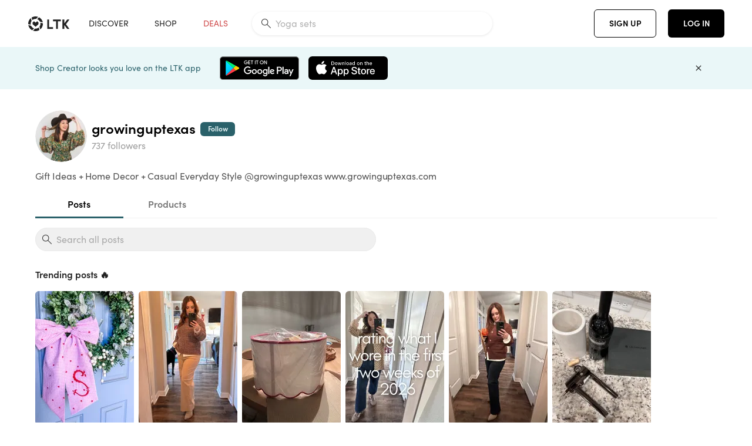

--- FILE ---
content_type: text/html; charset=utf-8
request_url: https://www.shopltk.com/explore/growinguptexas
body_size: 144302
content:
<!doctype html>
<html data-n-head-ssr lang="en" data-n-head="%7B%22lang%22:%7B%22ssr%22:%22en%22%7D%7D">
  <head >
    <meta data-n-head="ssr" data-hid="charset" charset="utf-8"><meta data-n-head="ssr" name="viewport" content="width=device-width, initial-scale=1"><meta data-n-head="ssr" name="referrer" content="always"><meta data-n-head="ssr" name="color-scheme" content="light"><meta data-n-head="ssr" name="application-name" content="LTK"><meta data-n-head="ssr" name="msapplication-TileColor" content="#FFFFFF"><meta data-n-head="ssr" name="msapplication-TileImage" content="/favicon-144.png?v=4"><meta data-n-head="ssr" data-hid="mobile-web-app-capable" name="mobile-web-app-capable" content="yes"><meta data-n-head="ssr" data-hid="apple-mobile-web-app-capable" name="apple-mobile-web-app-capable" content="yes"><meta data-n-head="ssr" data-hid="apple-mobile-web-app-status-bar-style" name="apple-mobile-web-app-status-bar-style" content="default"><meta data-n-head="ssr" data-hid="apple-mobile-web-app-title" name="apple-mobile-web-app-title" content="LTK"><meta data-n-head="ssr" data-hid="theme-color" name="theme-color" content="#FFFFFF"><meta data-n-head="ssr" data-hid="og:type" name="og:type" property="og:type" content="website"><meta data-n-head="ssr" data-hid="og:site_name" name="og:site_name" property="og:site_name" content="LTK"><meta data-n-head="ssr" data-hid="twitter:site" name="twitter:site" property="twitter:site" content="@liketoknow.it"><meta data-n-head="ssr" data-hid="twitter:creator" name="twitter:creator" property="twitter:creator" content="@liketoknow.it"><meta data-n-head="ssr" data-hid="og:title" property="og:title" content="growinguptexas on LTK"><meta data-n-head="ssr" data-hid="description" name="description" content="Shop the latest from growinguptexas on LTK, the easiest way to shop everything from your favorite influencers."><meta data-n-head="ssr" data-hid="og:description" property="og:description" content="Shop the latest from growinguptexas on LTK, the easiest way to shop everything from your favorite influencers."><meta data-n-head="ssr" data-hid="og:url" property="og:url" content="https://www.shopltk.com/explore/growinguptexas"><meta data-n-head="ssr" data-hid="al:ios:url" property="al:ios:url" content="com.rewardstyle.ltk://explore/growinguptexas"><meta data-n-head="ssr" data-hid="al:ios:app_name" property="al:ios:app_name" content="LTK"><meta data-n-head="ssr" data-hid="al:ios:app_store_id" property="al:ios:app_store_id" content="1154027990"><meta data-n-head="ssr" data-hid="al:android:url" property="al:android:url" content="com.rewardstyle.liketoknowit://explore/growinguptexas"><meta data-n-head="ssr" data-hid="al:android:app_name" property="al:android:app_name" content="LTK"><meta data-n-head="ssr" data-hid="al:android:package" property="al:android:package" content="com.rewardstyle.liketoknowit"><meta data-n-head="ssr" data-hid="branch:deeplink:$deeplink_path" property="branch:deeplink:$deeplink_path" content="/explore/growinguptexas"><meta data-n-head="ssr" data-hid="branch:deeplink:app_url" property="branch:deeplink:app_url" content="explore/growinguptexas"><meta data-n-head="ssr" data-hid="branch:deeplink:title" property="branch:deeplink:title" content="Get my full shop experience"><meta data-n-head="ssr" data-hid="branch:deeplink:subtitle" property="branch:deeplink:subtitle" content="Download the LTK app now to shop all of my favorite finds in one place."><meta data-n-head="ssr" data-hid="branch:deeplink:button" property="branch:deeplink:button" content="Get the free LTK app"><meta data-n-head="ssr" data-hid="branch:deeplink:getButton" property="branch:deeplink:getButton" content="GET"><meta data-n-head="ssr" data-hid="branch:deeplink:openButton" property="branch:deeplink:openButton" content="OPEN"><meta data-n-head="ssr" data-hid="branch:deeplink:page" property="branch:deeplink:page" content="creator_shop"><meta data-n-head="ssr" data-hid="branch:deeplink:continue" property="branch:deeplink:continue" content="Continue on web"><meta data-n-head="ssr" data-hid="branch:deeplink:title_treatment" property="branch:deeplink:title_treatment" content="Get my full LTK experience"><meta data-n-head="ssr" data-hid="branch:deeplink:subtitle_treatment" property="branch:deeplink:subtitle_treatment" content="Download the LTK app to shop my favorites and get notified when I post fresh content."><meta data-n-head="ssr" data-hid="branch:deeplink:button_treatment" property="branch:deeplink:button_treatment" content="Get the LTK app"><meta data-n-head="ssr" data-hid="branch:deeplink:avatarUrl" property="branch:deeplink:avatarUrl" content="https://avatar-cdn.liketoknow.it/93a193c8-24f7-11e9-9fed-0242ac110002.31c1f5ca-edd9-4223-bda7-2e467ea7780e"><meta data-n-head="ssr" data-hid="og:image" property="og:image" content="https://avatar-cdn.liketoknow.it/93a193c8-24f7-11e9-9fed-0242ac110002.31c1f5ca-edd9-4223-bda7-2e467ea7780e?fit=crop&amp;w=400&amp;h=400"><meta data-n-head="ssr" data-hid="og:image:secure_url" property="og:image:secure_url" content="https://avatar-cdn.liketoknow.it/93a193c8-24f7-11e9-9fed-0242ac110002.31c1f5ca-edd9-4223-bda7-2e467ea7780e?fit=crop&amp;w=400&amp;h=400"><meta data-n-head="ssr" data-hid="og:image:width" property="og:image:width" content="400"><meta data-n-head="ssr" data-hid="og:image:height" property="og:image:height" content="400"><meta data-n-head="ssr" data-hid="twitter:card" name="twitter:card" content="summary_large_image"><title>growinguptexas on LTK</title><link data-n-head="ssr" rel="icon" type="image/png" href="/favicon.png?v=4" sizes="32x32"><link data-n-head="ssr" rel="icon" type="image/png" href="/favicon-128.png?v=4" sizes="128x128"><link data-n-head="ssr" rel="icon" type="image/png" href="/favicon-192.png?v=4" sizes="192x192"><link data-n-head="ssr" rel="shortcut icon" type="image/png" href="/favicon-196.png?v=4" sizes="196x196"><link data-n-head="ssr" rel="apple-touch-icon" href="/favicon-152.png?v=4" sizes="152x152"><link data-n-head="ssr" rel="apple-touch-icon" href="/favicon-180.png?v=4" sizes="180x180"><link data-n-head="ssr" data-hid="apple-touch-startup-image-iphonexsmax" rel="apple-touch-startup-image" href="/static/icons/splash_iphonexsmax_1242x2688.6b17fa.png" media="(device-width: 414px) and (device-height: 896px) and (-webkit-device-pixel-ratio: 3)"><link data-n-head="ssr" data-hid="apple-touch-startup-image-iphonexr" rel="apple-touch-startup-image" href="/static/icons/splash_iphonexr_828x1792.6b17fa.png" media="(device-width: 414px) and (device-height: 896px) and (-webkit-device-pixel-ratio: 2)"><link data-n-head="ssr" data-hid="apple-touch-startup-image-iphonex" rel="apple-touch-startup-image" href="/static/icons/splash_iphonex_1125x2436.6b17fa.png" media="(device-width: 375px) and (device-height: 812px) and (-webkit-device-pixel-ratio: 3)"><link data-n-head="ssr" data-hid="apple-touch-startup-image-iphoneplus" rel="apple-touch-startup-image" href="/static/icons/splash_iphoneplus_1242x2208.6b17fa.png" media="(device-width: 414px) and (device-height: 736px) and (-webkit-device-pixel-ratio: 3)"><link data-n-head="ssr" data-hid="apple-touch-startup-image-iphone6" rel="apple-touch-startup-image" href="/static/icons/splash_iphone6_750x1334.6b17fa.png" media="(device-width: 375px) and (device-height: 667px) and (-webkit-device-pixel-ratio: 2)"><link data-n-head="ssr" data-hid="apple-touch-startup-image-iphone5" rel="apple-touch-startup-image" href="/static/icons/splash_iphone5_640x1136.6b17fa.png" media="(device-width: 320px) and (device-height: 568px) and (-webkit-device-pixel-ratio: 2)"><link data-n-head="ssr" data-hid="shortcut-icon" rel="shortcut icon" href="/static/icons/icon_64x64.6b17fa.png"><link data-n-head="ssr" data-hid="apple-touch-icon" rel="apple-touch-icon" href="/static/icons/icon_512x512.6b17fa.png" sizes="512x512"><link data-n-head="ssr" media="(device-width: 320px) and (device-height: 568px) and (-webkit-device-pixel-ratio: 2)" rel="apple-touch-startup-image" data-hid="apple-touch-startup-image-iphonese"><link data-n-head="ssr" media="(device-width: 768px) and (device-height: 1024px) and (-webkit-device-pixel-ratio: 2)" rel="apple-touch-startup-image" data-hid="apple-touch-startup-image-ipad"><link data-n-head="ssr" media="(device-width: 834px) and (device-height: 1112px) and (-webkit-device-pixel-ratio: 2)" rel="apple-touch-startup-image" data-hid="apple-touch-startup-image-ipadpro1"><link data-n-head="ssr" media="(device-width: 834px) and (device-height: 1194px) and (-webkit-device-pixel-ratio: 2)" rel="apple-touch-startup-image" data-hid="apple-touch-startup-image-ipadpro2"><link data-n-head="ssr" media="(device-width: 1024px) and (device-height: 1366px) and (-webkit-device-pixel-ratio: 2)" rel="apple-touch-startup-image" data-hid="apple-touch-startup-image-ipadpro3"><link data-n-head="ssr" rel="manifest" href="/static/manifest.2afe73c5.json" data-hid="manifest"><link data-n-head="ssr" rel="canonical" href="https://www.shopltk.com/explore/growinguptexas"><script data-n-head="ssr" data-hid="gtm-script">window['dataLayer']=[];if(!window._gtm_init){window._gtm_init=1;(function(w,n,d,m,e,p){w[d]=(w[d]==1||n[d]=='yes'||n[d]==1||n[m]==1||(w[e]&&w[e][p]&&w[e][p]()))?1:0})(window,navigator,'doNotTrack','msDoNotTrack','external','msTrackingProtectionEnabled');(function(w,d,s,l,x,y){w[x]={};w._gtm_inject=function(i){if(w.doNotTrack||w[x][i])return;w[x][i]=1;w[l]=w[l]||[];w[l].push({'gtm.start':new Date().getTime(),event:'gtm.js'});var f=d.getElementsByTagName(s)[0],j=d.createElement(s);j.async=true;j.src='https://www.googletagmanager.com/gtm.js?id='+i;f.parentNode.insertBefore(j,f);}})(window,document,'script','dataLayer','_gtm_ids','_gtm_inject')};["GTM-TFZXHKL&"].forEach(function(i){window._gtm_inject(i)})</script><script data-n-head="ssr" type="application/ld+json">{"@context":"http://schema.org/","@type":"OnlineStore","name":"growinguptexas&#x27;s LTK Shop","founder":"growinguptexas","description":"Gift Ideas + Home Decor + Casual Everyday Style \n\n@growinguptexas\nwww.growinguptexas.com","image":"https://avatar-cdn.liketoknow.it/93a193c8-24f7-11e9-9fed-0242ac110002.31c1f5ca-edd9-4223-bda7-2e467ea7780e","url":"https://www.shopltk.com/explore/growinguptexas"}</script><link rel="preload" href="/static/a761018.js" as="script"><link rel="preload" href="/static/7755ee8.js" as="script"><link rel="preload" href="/static/css/715a7ad.css" as="style"><link rel="preload" href="/static/2680517.js" as="script"><link rel="preload" href="/static/css/9473e77.css" as="style"><link rel="preload" href="/static/7e01cf6.js" as="script"><link rel="preload" href="/static/css/7bbd1fd.css" as="style"><link rel="preload" href="/static/f2ad795.js" as="script"><link rel="preload" href="/static/8a0232d.js" as="script"><link rel="preload" href="/static/css/8668855.css" as="style"><link rel="preload" href="/static/1652a83.js" as="script"><link rel="preload" href="/static/css/06860b6.css" as="style"><link rel="preload" href="/static/fd4c1c4.js" as="script"><link rel="preload" href="/static/css/0816605.css" as="style"><link rel="preload" href="/static/73b3f1e.js" as="script"><link rel="stylesheet" href="/static/css/715a7ad.css"><link rel="stylesheet" href="/static/css/9473e77.css"><link rel="stylesheet" href="/static/css/7bbd1fd.css"><link rel="stylesheet" href="/static/css/8668855.css"><link rel="stylesheet" href="/static/css/06860b6.css"><link rel="stylesheet" href="/static/css/0816605.css">
  </head>
  <body >
    <noscript data-n-head="ssr" data-hid="gtm-noscript" data-pbody="true"><iframe src="https://www.googletagmanager.com/ns.html?id=GTM-TFZXHKL&&" height="0" width="0" style="display:none;visibility:hidden" title="gtm"></iframe></noscript><div data-server-rendered="true" id="__nuxt"><!----><div id="__layout"><div data-app="true" data-fetch-key="DefaultLayout:0" id="app" class="v-application v-application--is-ltr theme--light"><div class="v-application--wrap"><header class="ltk-header site-header v-sheet theme--light elevation-0 v-toolbar v-app-bar v-app-bar--fixed" style="height:80px;margin-top:0px;transform:translateY(0px);left:0px;right:0px;" data-v-1082540e data-v-9dfe58f0><div class="v-toolbar__content" style="height:80px;"><div class="container flex-nowrap pa-0 branch-journeys-top white fill-height" data-v-1082540e><div class="v-toolbar__items" data-v-1082540e><a href="/" class="ltk-logo d-flex align-self-center pr-md-3 pr-xl-5 pl-3 pl-md-0" data-v-290a3398 data-v-1082540e><svg height="25px" width="70px" viewBox="0 0 70 25" fill="none" xmlns="http://www.w3.org/2000/svg" xmlns:xlink="http://www.w3.org/1999/xlink" data-v-290a3398><title data-v-290a3398>LTK</title> <path fill-rule="evenodd" clip-rule="evenodd" d="M18.0692 18.9455C18.0568 18.8992 18.0217 18.8624 17.9759 18.8478C17.9302 18.8332 17.8801 18.8429 17.8431 18.8734C16.1555 20.2595 13.9917 20.9333 11.8132 20.751C11.7715 20.7471 11.7303 20.7621 11.7011 20.792L8.40645 24.0878C8.37213 24.1221 8.35794 24.1716 8.3689 24.2188C8.37986 24.266 8.41442 24.3042 8.46036 24.3199C9.77623 24.7694 11.1574 24.9991 12.5483 25C14.8553 25.0001 17.1172 24.3634 19.0837 23.1603C19.136 23.1275 19.1608 23.0646 19.1449 23.0051L18.0692 18.9455ZM4.90108 15.8862L0.40818 14.6886C0.361852 14.6762 0.312366 14.6882 0.276985 14.7206C0.241604 14.7529 0.225234 14.801 0.233586 14.8481C0.846198 18.4078 3.43142 21.9022 6.66602 23.544C6.68503 23.5536 6.70597 23.5588 6.72728 23.5593C6.76564 23.5599 6.80261 23.5449 6.82958 23.5177L9.81178 20.5354C9.8461 20.5011 9.86029 20.4516 9.84933 20.4044C9.83837 20.3572 9.80381 20.3189 9.75787 20.3032C7.69643 19.5969 5.87085 17.9343 4.99358 15.965C4.97652 15.926 4.94241 15.8969 4.90108 15.8862ZM24.9488 11.7277L20.8621 10.7238C20.8151 10.7123 20.7655 10.7256 20.7307 10.7591C20.6959 10.7926 20.6808 10.8415 20.6906 10.8888C21.1451 13.1006 20.6152 15.5141 19.2742 17.3471C19.249 17.3812 19.2406 17.4248 19.2515 17.4657L20.4388 21.9462C20.451 21.9928 20.4864 22.03 20.5325 22.0446C20.5464 22.0489 20.5608 22.0513 20.5754 22.0513C20.6083 22.0511 20.6402 22.0394 20.6654 22.0183C23.5931 19.5694 25.2753 15.6754 25.0554 11.856C25.0523 11.7944 25.0089 11.7422 24.9488 11.7277ZM12.5526 10.5747L9.97964 8.26938C9.92634 8.22097 9.84486 8.22097 9.79156 8.26938L7.62414 10.213C7.59422 10.2395 7.57724 10.2776 7.57758 10.3175V13.155C7.57748 13.1948 7.59441 13.2329 7.62414 13.2595L12.4564 17.5921C12.4821 17.6153 12.5155 17.6283 12.5502 17.6283C12.5866 17.6293 12.6222 17.6164 12.6494 17.5921L17.4817 13.2595C17.5112 13.2327 17.528 13.1948 17.5282 13.155V10.3175C17.5284 10.2776 17.5114 10.2396 17.4817 10.213L15.3143 8.26938C15.2607 8.22117 15.1792 8.22117 15.1256 8.26938L12.5526 10.5747ZM4.56108 3.1033C4.54834 3.05708 4.51276 3.02059 4.46679 3.00659C4.42083 2.99259 4.37087 3.00303 4.33441 3.03426C1.47964 5.46118 -0.138883 9.15351 0.00936958 12.9106C0.0118837 12.9722 0.0543641 13.025 0.114126 13.0407L4.18494 14.1253C4.19672 14.1284 4.20887 14.1301 4.22108 14.1302V14.1332C4.26299 14.133 4.30266 14.1143 4.32938 14.0821C4.35611 14.0499 4.36715 14.0075 4.35953 13.9664C3.95337 11.8016 4.48634 9.44496 5.78692 7.66142C5.81268 7.62621 5.8206 7.58107 5.80836 7.53922L4.56108 3.1033ZM24.8091 9.92765C24.1408 6.44918 21.6695 3.14057 18.5139 1.49574C18.4592 1.46696 18.392 1.47738 18.3485 1.5214L15.3933 4.4964C15.3591 4.53017 15.345 4.57921 15.3559 4.62594C15.3663 4.67281 15.4001 4.7111 15.4454 4.72736C17.4021 5.43552 19.1584 7.03514 20.0277 8.90177C20.0457 8.94055 20.0804 8.96909 20.122 8.97937L24.637 10.0877C24.648 10.0907 24.6593 10.0921 24.6707 10.092V10.0945C24.7127 10.0945 24.7525 10.0758 24.7793 10.0435C24.806 10.0113 24.817 9.96879 24.8091 9.92765ZM16.8219 0.808682C16.811 0.7617 16.7768 0.723523 16.7312 0.707541C13.1542 -0.550524 9.10605 -0.113043 5.9027 1.87762C5.84943 1.91046 5.82443 1.97454 5.84144 2.03465L6.97477 6.0673C6.98776 6.11323 7.02332 6.14939 7.06912 6.16323C7.0826 6.16739 7.09665 6.16945 7.11077 6.16936C7.1443 6.16985 7.1769 6.15836 7.20266 6.13696C8.93588 4.69651 11.1793 4.01603 13.4231 4.25017C13.4656 4.25461 13.5077 4.23954 13.5377 4.20923L16.7845 0.939113C16.8186 0.904897 16.8327 0.855665 16.8219 0.808682ZM42.2547 7.92899C42.2547 8.09033 42.4251 8.30501 42.5561 8.30501H47.378V21.0319C47.378 21.1958 47.5052 21.3571 47.6362 21.3571H50.307C50.438 21.3571 50.5691 21.1926 50.5691 21.0319V8.30501H55.3078C55.4369 8.30501 55.6092 8.09033 55.6092 7.92899V5.61951C55.6092 5.45882 55.4388 5.24414 55.3078 5.24414H42.5561C42.427 5.24414 42.2547 5.45882 42.2547 5.61951V7.92899ZM61.4816 11.5779H61.7063L66.2275 5.45228C66.3277 5.29037 66.5103 5.19713 66.7012 5.21027H69.8031C69.8555 5.20477 69.9076 5.22253 69.9455 5.2588C69.9835 5.29507 70.0033 5.34613 69.9997 5.39828C69.9997 5.50562 69.9781 5.55897 69.8923 5.66631L64.2952 13.3058L69.8903 20.8672C69.9768 20.9746 69.9984 21.0286 69.9984 21.1359C70.002 21.1881 69.9821 21.2391 69.9442 21.2754C69.9063 21.3117 69.8542 21.3294 69.8018 21.3239H66.6999C66.5089 21.3371 66.3264 21.2438 66.2262 21.0819L61.705 14.9602H61.4835V20.9811C61.4835 21.1424 61.3525 21.3571 61.2214 21.3571H58.5507C58.4196 21.3571 58.2925 21.1958 58.2925 21.0318V5.56417C58.2925 5.40284 58.4236 5.24215 58.5507 5.24215H61.2214C61.3525 5.24215 61.4835 5.40284 61.4835 5.56417L61.4816 11.5779ZM41.9512 18.293H35.5777L35.5797 5.56415C35.5797 5.40281 35.4486 5.24213 35.3176 5.24213H32.6468C32.5191 5.24213 32.388 5.40281 32.388 5.56415V21.0286C32.388 21.1925 32.5158 21.3538 32.6468 21.3538H41.9512C42.0803 21.3538 42.2527 21.1391 42.2527 20.9778V18.669C42.2527 18.5076 42.0823 18.293 41.9512 18.293Z" fill="#222222" data-v-290a3398></path></svg></a></div> <!----> <!----> <!----><!----><!----><!----><!----><!----><!----><!----><!----><!----><!----></div></div></header> <main class="v-main" style="padding-top:80px;padding-right:0px;padding-bottom:0!important;padding-left:0px;--vuetify-app-bar-height:0px;--branch-journey-banner-height:0px;"><div class="v-main__wrap"><!----> <div data-fetch-key="data-v-66bbf0aa:0" class="container px-0" data-v-66bbf0aa data-v-66bbf0aa><div class="container pt-0 pt-md-6" data-v-66bbf0aa data-v-66bbf0aa><div class="row align-center" data-v-66bbf0aa data-v-66bbf0aa><div class="ltk-profile-header-wrapper" data-v-66bbf0aa><div class="d-flex align-center" data-v-66bbf0aa><div class="col-sm-11 col-md-12 col-10" data-v-66bbf0aa data-v-66bbf0aa><div large="true" wide-truncate="true" class="row ltk-profile-header flex-nowrap no-gutters align-center" data-v-86fc8f82 data-v-86fc8f82 data-v-66bbf0aa><div class="col col-auto" data-v-86fc8f82 data-v-86fc8f82><a href="/explore/growinguptexas" aria-current="page" class="ltk-black--text nuxt-link-exact-active nuxt-link-active" data-v-86fc8f82><div class="position-relative" data-v-86fc8f82><div alt="growinguptexas on LTK" class="v-avatar mr-2" style="height:88px;min-width:88px;width:88px;" data-v-86fc8f82><img src="https://avatar-cdn.liketoknow.it/93a193c8-24f7-11e9-9fed-0242ac110002.31c1f5ca-edd9-4223-bda7-2e467ea7780e?v=0&amp;auto=format&amp;fm=webp&amp;w=100&amp;h=100&amp;fit=crop&amp;q=80&amp;dpr=1" loading="lazy" width="88" height="88" alt="growinguptexas on LTK" class="c-image" data-v-d05415aa></div> <!----><!----><!----></div></a></div> <div class="col-sm-auto col-auto creator-name" data-v-86fc8f82 data-v-86fc8f82><a href="/explore/growinguptexas" aria-current="page" class="ltk-black--text d-block mr-2 nuxt-link-exact-active nuxt-link-active" data-v-86fc8f82><div class="text-truncate text-header-h3-sofiapro"><!---->growinguptexas
    </div></a> <div class="disabled-grey--text text-body-body1-sofiapro" data-v-86fc8f82>
      737 followers
    </div></div> <!----></div></div> <div class="col-sm-1 col-2" data-v-66bbf0aa data-v-66bbf0aa><!----></div></div></div> <div class="text-body-body1-sofiapro grey-70--text pt-0 wrap-word col col-12" data-v-66bbf0aa data-v-66bbf0aa>
        Gift Ideas + Home Decor + Casual Everyday Style 

@growinguptexas
www.growinguptexas.com
      </div></div></div> <div id="tab-container" data-v-66bbf0aa><div class="v-tabs explore__tabs px-sm-3 v-tabs--fixed-tabs theme--light" data-v-66bbf0aa><div role="tablist" class="v-item-group theme--light v-slide-group v-tabs-bar v-tabs-bar--is-mobile primary--text"><div class="v-slide-group__prev v-slide-group__prev--disabled"><!----></div><div class="v-slide-group__wrapper"><div class="v-slide-group__content v-tabs-bar__content"><div class="v-tabs-slider-wrapper" style="transition:none;"><div class="v-tabs-slider secondary-60" data-v-66bbf0aa></div></div> <a tabindex="0" href="#posts" aria-selected="true" role="tab" data-test-id="posts-tab-btn" class="v-tab v-tab--active" data-v-66bbf0aa>Posts</a> <a tabindex="0" href="#products" aria-selected="false" role="tab" data-test-id="products-tab-btn" class="v-tab" data-v-66bbf0aa>Products</a></div></div><div class="v-slide-group__next v-slide-group__next--disabled"><!----></div></div></div> <div class="search-input--sticky px-3" data-v-66bbf0aa><div class="v-input search-input pt-4 pb-6 v-input--dense theme--light v-text-field v-text-field--full-width v-text-field--single-line v-text-field--enclosed v-text-field--outlined v-text-field--placeholder v-text-field--rounded" data-v-2ab00afc data-v-66bbf0aa><div class="v-input__control"><div class="v-input__slot grey-10" style="height:40px;"><div class="v-input__prepend-inner"><div class="v-input__icon v-input__icon--prepend-inner"><i aria-hidden="true" class="v-icon notranslate capsule capsule-consumer-search-outline-16 theme--light"></i></div></div><fieldset aria-hidden="true"><legend><span class="notranslate">&#8203;</span></legend></fieldset><div class="v-text-field__slot"><input id="input-65674586" placeholder="Search all posts" type="text" value=""></div><div class="v-input__append-inner"><div></div></div></div><div class="v-text-field__details"><div class="v-messages theme--light"><div class="v-messages__wrapper"></div></div></div></div></div></div> <div class="v-window v-item-group theme--light v-tabs-items" data-v-66bbf0aa><div class="v-window__container"><div id="posts" class="v-window-item v-window-item--active" data-v-66bbf0aa><div class="container pt-0" data-v-66bbf0aa><div class="row no-gutters"><div class="col col-12"><div><div class="mb-6 mb-md-8" data-v-6463f845><div class="d-flex justify-space-between align-center mb-4" data-v-6463f845><p class="text-subtitle-subtitle1-sofiapro mb-0" data-v-6463f845>Trending posts 🔥</p></div> <div overlayArrows="true" class="v-item-group theme--light v-slide-group v-slide-group--overlay" data-v-6463f845><div class="v-slide-group__prev v-slide-group__prev--disabled"><button type="button" class="v-btn v-btn--fab v-btn--has-bg v-btn--round theme--light elevation-0 v-size--large grey-10 grey-70--text ml-4"><span class="v-btn__content"><i aria-hidden="true" class="v-icon notranslate capsule capsule-consumer-left-chevron-outline-16 theme--light"></i></span></button></div><div class="v-slide-group__wrapper"><div class="v-slide-group__content"><div class="v-skeleton-loader v-skeleton-loader--boilerplate theme--light" data-v-6463f845 data-v-6463f845><div payload="[object Object]" class="mr-2" data-v-6463f845><div><a href="/explore/growinguptexas/posts/337a452c-e9bb-11f0-86a3-0242ac11001b" tabindex="0" class="v-card v-card--flat v-card--link v-sheet theme--light" style="width:138px;"><div class="ltk-img grey-10 rounded" style="padding-bottom:135.5072463768116%;"><img src="https://product-images-cdn.liketoknow.it/KJsbD0GyIEYmP7OeMMhuX50UyMCQf4OKd2cFX_hAt7sW.NNQcoY3GHBMwrnv_BynRv6MXs6hkLpk20kcQI0oeDniHyvlbXT1zjUPwcBn3kN3RkmUYgMtkzpGQVf5GrJRV10iEFWo7mxdXSSqJixK5cAKoAHIl32kYL_Kvc1UhNA_IjY6r5q8JXg6fRU-?v=0&amp;auto=format&amp;fm=webp&amp;w=138&amp;h=187&amp;fit=crop&amp;q=80&amp;dpr=1" loading="lazy" width="138" height="187" rounded="true" class="c-image" data-v-d05415aa></div></a></div></div></div><div class="v-skeleton-loader v-skeleton-loader--boilerplate theme--light" data-v-6463f845 data-v-6463f845><div payload="[object Object]" class="mr-2" data-v-6463f845><div><a href="/explore/growinguptexas/posts/38350705-f281-11f0-a97a-0242ac11001f" tabindex="0" class="v-card v-card--flat v-card--link v-sheet theme--light" style="width:138px;"><div class="ltk-img grey-10 rounded" style="padding-bottom:135.5072463768116%;"><img src="https://product-images-cdn.liketoknow.it/f_ABwG3hgXETFicZQaOJ.UwjVVYv_bZFPqt2bn.YoPffHeaYAmOWVpL2B_rAtOx48wzPLcCrezQRj7RT1n985X8SIXTQXYGx5nqhxB.vcqRW69tVqSWtTcETJyc9_TZrvVzek74kHIOzTkqmELTZVk5RNwbAP_JXeGyPSgmFLQza_z2IPFsB8YDHIW8-?v=0&amp;auto=format&amp;fm=webp&amp;w=138&amp;h=187&amp;fit=crop&amp;q=80&amp;dpr=1" loading="lazy" width="138" height="187" rounded="true" class="c-image" data-v-d05415aa></div></a></div></div></div><div class="v-skeleton-loader v-skeleton-loader--boilerplate theme--light" data-v-6463f845 data-v-6463f845><div payload="[object Object]" class="mr-2" data-v-6463f845><div><a href="/explore/growinguptexas/posts/5fcdbc09-ed04-11f0-8729-0242ac110014" tabindex="0" class="v-card v-card--flat v-card--link v-sheet theme--light" style="width:138px;"><div class="ltk-img grey-10 rounded" style="padding-bottom:135.5072463768116%;"><img src="https://product-images-cdn.liketoknow.it/Xpvl4AcSYJSyqe1f.TtJIfNWLGNzxwdmclSIOffYcwY1CYREbIqFeWCfz_0pVcuuMrdymQNqDcPmBUiYi_rGvRCaUwd2sFxJMbNTuIe1goaCbt0uRf8Ow0KzQR8NTizC8lqQQ.zYzBJ2O3BZca4NOK2DNRDDHF0hhvXPnN2fOOWs.n.etf96ntGI36Q-?v=0&amp;auto=format&amp;fm=webp&amp;w=138&amp;h=187&amp;fit=crop&amp;q=80&amp;dpr=1" loading="lazy" width="138" height="187" rounded="true" class="c-image" data-v-d05415aa></div></a></div></div></div><div class="v-skeleton-loader v-skeleton-loader--boilerplate theme--light" data-v-6463f845 data-v-6463f845><div payload="[object Object]" class="mr-2" data-v-6463f845><div><a href="/explore/growinguptexas/posts/dc0536ae-f56e-11f0-8c26-0242ac11001f" tabindex="0" class="v-card v-card--flat v-card--link v-sheet theme--light" style="width:138px;"><div class="ltk-img grey-10 rounded" style="padding-bottom:135.5072463768116%;"><img src="https://product-images-cdn.liketoknow.it/smgNRBfbZzh9l8ip_nfKbbShdKczH82vk3zgqSnSziaT6sJsSucJx.xsNUJfyPP1nD_t67ifxEU8ubGRFyZg7T2FFGxwur7smnrJR5PLD1mM3fAtqm_KqUJf6wo1MNnEFG679NGpPQRTcqNA0Lav8CzGO3doNSZ1UOCqQGHdDMjEdL12qUHb8cXszGA-?v=0&amp;auto=format&amp;fm=webp&amp;w=138&amp;h=187&amp;fit=crop&amp;q=80&amp;dpr=1" loading="lazy" width="138" height="187" rounded="true" class="c-image" data-v-d05415aa></div></a></div></div></div><div class="v-skeleton-loader v-skeleton-loader--boilerplate theme--light" data-v-6463f845 data-v-6463f845><div payload="[object Object]" class="mr-2" data-v-6463f845><div><a href="/explore/growinguptexas/posts/016cc442-f3b2-11f0-a864-0242ac110012" tabindex="0" class="v-card v-card--flat v-card--link v-sheet theme--light" style="width:138px;"><div class="ltk-img grey-10 rounded" style="padding-bottom:135.5072463768116%;"><img src="https://product-images-cdn.liketoknow.it/iHSTKE2eZlKiU4QEVT_G5_4WxFd991tZGJWMGX0Pi5SRYd7tMZ08vNZHoCU6MjOpg5K6j9l6TP086hir_k3eXCuwp7ZQlBPf3ke9vPyCZ5xpGsKcWRuJEp4R95w6hPYV8CapRASZZGgeS1uMEc6syV4JJCe8injW4EgYrin6iJ8DdptQ8iXhheYvLhc-?v=0&amp;auto=format&amp;fm=webp&amp;w=138&amp;h=187&amp;fit=crop&amp;q=80&amp;dpr=1" loading="lazy" width="138" height="187" rounded="true" class="c-image" data-v-d05415aa></div></a></div></div></div><div class="v-skeleton-loader v-skeleton-loader--boilerplate theme--light" data-v-6463f845 data-v-6463f845><div payload="[object Object]" class="mr-2" data-v-6463f845><div><a href="/explore/growinguptexas/posts/aea994b4-f027-11f0-9f28-0242ac110016" tabindex="0" class="v-card v-card--flat v-card--link v-sheet theme--light" style="width:138px;"><div class="ltk-img grey-10 rounded" style="padding-bottom:135.5072463768116%;"><img src="https://product-images-cdn.liketoknow.it/8dV78rgWYITx5IpgMY5_VopZKM1dA7EbHigxBaPl4Njuc.0mv_pR2G7PqVg0Om9t2_dbVLAuUczqb08kPcyC.DGLci4HKFH49RjOJqJhXt4hHtoPaYiMN8IwupYoK6onNRKnRz0tzlbVlew9n9jGZa6SOJM_DLR5Fboyf8PLXmPhOq2YTk7zUBlthzQ-?v=0&amp;auto=format&amp;fm=webp&amp;w=138&amp;h=187&amp;fit=crop&amp;q=80&amp;dpr=1" loading="lazy" width="138" height="187" rounded="true" class="c-image" data-v-d05415aa></div></a></div></div></div></div></div><div class="v-slide-group__next v-slide-group__next--disabled"><button type="button" class="v-btn v-btn--fab v-btn--has-bg v-btn--round theme--light elevation-0 v-size--large grey-10 grey-70--text mr-4"><span class="v-btn__content"><i aria-hidden="true" class="v-icon notranslate capsule capsule-consumer-right-chevron-outline-16 theme--light"></i></span></button></div></div></div></div></div> <div class="col col-12"><div class="mb-6 mb-md-8" data-v-d3484fac><div class="d-flex justify-space-between align-center mb-4" data-v-d3484fac><p class="text-subtitle-subtitle1-sofiapro mb-0" data-v-d3484fac>Collections</p> <!----></div> <div overlayArrows="true" class="v-item-group theme--light v-slide-group v-slide-group--overlay hide-gutter" data-v-d3484fac><div class="v-slide-group__prev v-slide-group__prev--disabled"><button type="button" class="v-btn v-btn--fab v-btn--has-bg v-btn--round theme--light elevation-0 v-size--large grey-10 grey-70--text ml-4"><span class="v-btn__content"><i aria-hidden="true" class="v-icon notranslate capsule capsule-consumer-left-chevron-outline-16 theme--light"></i></span></button></div><div class="v-slide-group__wrapper"><div class="v-slide-group__content"><div class="v-skeleton-loader v-skeleton-loader--boilerplate theme--light" data-v-d3484fac data-v-d3484fac><a href="/explore/growinguptexas/collections/11f085ef9dbbb070be560242ac110021" tabindex="0" class="text-decoration-none v-card v-card--flat v-card--link v-sheet theme--light mr-2" style="width:168px;" data-v-481e5664 data-v-d3484fac><div class="container rounded pa-0 overflow-hidden" data-v-481e5664><div class="row fill-height no-gutters" data-v-481e5664><div class="col col-7" data-v-481e5664><div payload="[object Object]" class="right-padding" data-v-5cfe282b data-v-481e5664><div><div tabindex="0" class="v-card v-card--flat v-card--link v-sheet theme--light rounded-0" style="height:168px;max-height:100%;max-width:100%;width:100%;" data-v-5cfe282b><div max-height="100%" max-width="100%" srcset="https://product-images-cdn.liketoknow.it/rZ62EoVcSUhOyAkI5Tgmo4YY0_8zfJrLx38giv0getEpCalGzUsU4ZJrcdqecYKA1SsvDQsrXKIoyZJtiN75LgdfiacnvuHg0SUpT83702XaPZAPGepR78Md__.P9YVMfNgsLsRDLg3zQgQg8ZCBK4XUWx_KA7pGbvVzrMKRpR2_Na0TpKEGNwd9pDo-?v=0&amp;auto=format&amp;fm=webp&amp;h=168&amp;q=80&amp;dpr=1 1x, https://product-images-cdn.liketoknow.it/rZ62EoVcSUhOyAkI5Tgmo4YY0_8zfJrLx38giv0getEpCalGzUsU4ZJrcdqecYKA1SsvDQsrXKIoyZJtiN75LgdfiacnvuHg0SUpT83702XaPZAPGepR78Md__.P9YVMfNgsLsRDLg3zQgQg8ZCBK4XUWx_KA7pGbvVzrMKRpR2_Na0TpKEGNwd9pDo-?v=0&amp;auto=format&amp;fm=webp&amp;h=168&amp;q=80&amp;dpr=2 2x, https://product-images-cdn.liketoknow.it/rZ62EoVcSUhOyAkI5Tgmo4YY0_8zfJrLx38giv0getEpCalGzUsU4ZJrcdqecYKA1SsvDQsrXKIoyZJtiN75LgdfiacnvuHg0SUpT83702XaPZAPGepR78Md__.P9YVMfNgsLsRDLg3zQgQg8ZCBK4XUWx_KA7pGbvVzrMKRpR2_Na0TpKEGNwd9pDo-?v=0&amp;auto=format&amp;fm=webp&amp;h=168&amp;q=80&amp;dpr=3 3x" alt="Southern,
blue and white, gingham gender neutral, long sleeve onesies in a three pack #baby #onesies #amazon

#LTKBaby #LTKFamily #LTKBump" class="ltk-hero-image d-block fill-height ltk-img grey-10" style="padding-bottom:133.33333333333331%;" data-v-5cfe282b><img src="https://product-images-cdn.liketoknow.it/rZ62EoVcSUhOyAkI5Tgmo4YY0_8zfJrLx38giv0getEpCalGzUsU4ZJrcdqecYKA1SsvDQsrXKIoyZJtiN75LgdfiacnvuHg0SUpT83702XaPZAPGepR78Md__.P9YVMfNgsLsRDLg3zQgQg8ZCBK4XUWx_KA7pGbvVzrMKRpR2_Na0TpKEGNwd9pDo-?v=0&amp;auto=format&amp;fm=webp&amp;h=168&amp;q=80&amp;dpr=1" loading="lazy" width="100%" height="168" max-height="100%" max-width="100%" srcset="https://product-images-cdn.liketoknow.it/rZ62EoVcSUhOyAkI5Tgmo4YY0_8zfJrLx38giv0getEpCalGzUsU4ZJrcdqecYKA1SsvDQsrXKIoyZJtiN75LgdfiacnvuHg0SUpT83702XaPZAPGepR78Md__.P9YVMfNgsLsRDLg3zQgQg8ZCBK4XUWx_KA7pGbvVzrMKRpR2_Na0TpKEGNwd9pDo-?v=0&amp;auto=format&amp;fm=webp&amp;h=168&amp;q=80&amp;dpr=1 1x, https://product-images-cdn.liketoknow.it/rZ62EoVcSUhOyAkI5Tgmo4YY0_8zfJrLx38giv0getEpCalGzUsU4ZJrcdqecYKA1SsvDQsrXKIoyZJtiN75LgdfiacnvuHg0SUpT83702XaPZAPGepR78Md__.P9YVMfNgsLsRDLg3zQgQg8ZCBK4XUWx_KA7pGbvVzrMKRpR2_Na0TpKEGNwd9pDo-?v=0&amp;auto=format&amp;fm=webp&amp;h=168&amp;q=80&amp;dpr=2 2x, https://product-images-cdn.liketoknow.it/rZ62EoVcSUhOyAkI5Tgmo4YY0_8zfJrLx38giv0getEpCalGzUsU4ZJrcdqecYKA1SsvDQsrXKIoyZJtiN75LgdfiacnvuHg0SUpT83702XaPZAPGepR78Md__.P9YVMfNgsLsRDLg3zQgQg8ZCBK4XUWx_KA7pGbvVzrMKRpR2_Na0TpKEGNwd9pDo-?v=0&amp;auto=format&amp;fm=webp&amp;h=168&amp;q=80&amp;dpr=3 3x" alt="Southern,
blue and white, gingham gender neutral, long sleeve onesies in a three pack #baby #onesies #amazon

#LTKBaby #LTKFamily #LTKBump" class="c-image" data-v-d05415aa></div> <!----></div></div></div></div> <div class="col col-5" data-v-481e5664><div payload="[object Object]" data-v-5cfe282b data-v-481e5664><div><div tabindex="0" class="v-card v-card--flat v-card--link v-sheet theme--light rounded-0" style="height:83.5px;max-height:100%;max-width:100%;width:100%;" data-v-5cfe282b><div max-height="100%" max-width="100%" srcset="https://product-images-cdn.liketoknow.it/EzViOqCo7dF5wDt0_4W80pJWixq4pFjjsezFiv7N1tPIxD0m1wy4kyNfxzCLYOKWesn8r4HumisCL0FE3wRRzOOny9NeRPlAfGG5zeewYTLEAHskrGgwbACpBzPFO_fjJCtKS.f3bq3o3dlKvnmIWznYqtlaP0RrnXayZOfOYDk53IM7pGp4GuCqEXo-?v=0&amp;auto=format&amp;fm=webp&amp;h=83.5&amp;q=80&amp;dpr=1 1x, https://product-images-cdn.liketoknow.it/EzViOqCo7dF5wDt0_4W80pJWixq4pFjjsezFiv7N1tPIxD0m1wy4kyNfxzCLYOKWesn8r4HumisCL0FE3wRRzOOny9NeRPlAfGG5zeewYTLEAHskrGgwbACpBzPFO_fjJCtKS.f3bq3o3dlKvnmIWznYqtlaP0RrnXayZOfOYDk53IM7pGp4GuCqEXo-?v=0&amp;auto=format&amp;fm=webp&amp;h=83.5&amp;q=80&amp;dpr=2 2x, https://product-images-cdn.liketoknow.it/EzViOqCo7dF5wDt0_4W80pJWixq4pFjjsezFiv7N1tPIxD0m1wy4kyNfxzCLYOKWesn8r4HumisCL0FE3wRRzOOny9NeRPlAfGG5zeewYTLEAHskrGgwbACpBzPFO_fjJCtKS.f3bq3o3dlKvnmIWznYqtlaP0RrnXayZOfOYDk53IM7pGp4GuCqEXo-?v=0&amp;auto=format&amp;fm=webp&amp;h=83.5&amp;q=80&amp;dpr=3 3x" alt="Footed gingham pants for a newborn up to 9 months.


#LTKBump #LTKBaby #LTKFamily" class="ltk-hero-image d-block fill-height ltk-img grey-10" style="padding-bottom:133.33333333333331%;" data-v-5cfe282b><img src="https://product-images-cdn.liketoknow.it/EzViOqCo7dF5wDt0_4W80pJWixq4pFjjsezFiv7N1tPIxD0m1wy4kyNfxzCLYOKWesn8r4HumisCL0FE3wRRzOOny9NeRPlAfGG5zeewYTLEAHskrGgwbACpBzPFO_fjJCtKS.f3bq3o3dlKvnmIWznYqtlaP0RrnXayZOfOYDk53IM7pGp4GuCqEXo-?v=0&amp;auto=format&amp;fm=webp&amp;h=83.5&amp;q=80&amp;dpr=1" loading="lazy" width="100%" height="83.5" max-height="100%" max-width="100%" srcset="https://product-images-cdn.liketoknow.it/EzViOqCo7dF5wDt0_4W80pJWixq4pFjjsezFiv7N1tPIxD0m1wy4kyNfxzCLYOKWesn8r4HumisCL0FE3wRRzOOny9NeRPlAfGG5zeewYTLEAHskrGgwbACpBzPFO_fjJCtKS.f3bq3o3dlKvnmIWznYqtlaP0RrnXayZOfOYDk53IM7pGp4GuCqEXo-?v=0&amp;auto=format&amp;fm=webp&amp;h=83.5&amp;q=80&amp;dpr=1 1x, https://product-images-cdn.liketoknow.it/EzViOqCo7dF5wDt0_4W80pJWixq4pFjjsezFiv7N1tPIxD0m1wy4kyNfxzCLYOKWesn8r4HumisCL0FE3wRRzOOny9NeRPlAfGG5zeewYTLEAHskrGgwbACpBzPFO_fjJCtKS.f3bq3o3dlKvnmIWznYqtlaP0RrnXayZOfOYDk53IM7pGp4GuCqEXo-?v=0&amp;auto=format&amp;fm=webp&amp;h=83.5&amp;q=80&amp;dpr=2 2x, https://product-images-cdn.liketoknow.it/EzViOqCo7dF5wDt0_4W80pJWixq4pFjjsezFiv7N1tPIxD0m1wy4kyNfxzCLYOKWesn8r4HumisCL0FE3wRRzOOny9NeRPlAfGG5zeewYTLEAHskrGgwbACpBzPFO_fjJCtKS.f3bq3o3dlKvnmIWznYqtlaP0RrnXayZOfOYDk53IM7pGp4GuCqEXo-?v=0&amp;auto=format&amp;fm=webp&amp;h=83.5&amp;q=80&amp;dpr=3 3x" alt="Footed gingham pants for a newborn up to 9 months.


#LTKBump #LTKBaby #LTKFamily" class="c-image" data-v-d05415aa></div> <!----></div></div></div> <div payload="[object Object]" class="top-padding" data-v-5cfe282b data-v-481e5664><div><div tabindex="0" class="v-card v-card--flat v-card--link v-sheet theme--light rounded-0" style="height:83.5px;max-height:100%;max-width:100%;width:100%;" data-v-5cfe282b><div max-height="100%" max-width="100%" srcset="https://product-images-cdn.liketoknow.it/kXLxvEi8mdcF5KgJTnn7yZmAU2urLxal_yAGG2IzQ51GZA7DRbMiz0Ly9gCRU7_MyM8L3IMSyvHZQKorIphDC4a4ZgUU__atgtxtMzThzByRKQvFj2rcNf4m5GKUluVOeF4zuSWUcnK88rU2M_MEpyJOfFR0vZSAEnA8p64yUt66Le0jE4qdm.YZqq0-?v=0&amp;auto=format&amp;fm=webp&amp;h=83.5&amp;q=80&amp;dpr=1 1x, https://product-images-cdn.liketoknow.it/kXLxvEi8mdcF5KgJTnn7yZmAU2urLxal_yAGG2IzQ51GZA7DRbMiz0Ly9gCRU7_MyM8L3IMSyvHZQKorIphDC4a4ZgUU__atgtxtMzThzByRKQvFj2rcNf4m5GKUluVOeF4zuSWUcnK88rU2M_MEpyJOfFR0vZSAEnA8p64yUt66Le0jE4qdm.YZqq0-?v=0&amp;auto=format&amp;fm=webp&amp;h=83.5&amp;q=80&amp;dpr=2 2x, https://product-images-cdn.liketoknow.it/kXLxvEi8mdcF5KgJTnn7yZmAU2urLxal_yAGG2IzQ51GZA7DRbMiz0Ly9gCRU7_MyM8L3IMSyvHZQKorIphDC4a4ZgUU__atgtxtMzThzByRKQvFj2rcNf4m5GKUluVOeF4zuSWUcnK88rU2M_MEpyJOfFR0vZSAEnA8p64yUt66Le0jE4qdm.YZqq0-?v=0&amp;auto=format&amp;fm=webp&amp;h=83.5&amp;q=80&amp;dpr=3 3x" alt="Blue and white baby onesies #baby #blueandwhite

#LTKFamily #LTKBump #LTKBaby" class="ltk-hero-image d-block fill-height ltk-img grey-10" style="padding-bottom:177.77777777777777%;" data-v-5cfe282b><img src="https://product-images-cdn.liketoknow.it/kXLxvEi8mdcF5KgJTnn7yZmAU2urLxal_yAGG2IzQ51GZA7DRbMiz0Ly9gCRU7_MyM8L3IMSyvHZQKorIphDC4a4ZgUU__atgtxtMzThzByRKQvFj2rcNf4m5GKUluVOeF4zuSWUcnK88rU2M_MEpyJOfFR0vZSAEnA8p64yUt66Le0jE4qdm.YZqq0-?v=0&amp;auto=format&amp;fm=webp&amp;h=83.5&amp;q=80&amp;dpr=1" loading="lazy" width="100%" height="83.5" max-height="100%" max-width="100%" srcset="https://product-images-cdn.liketoknow.it/kXLxvEi8mdcF5KgJTnn7yZmAU2urLxal_yAGG2IzQ51GZA7DRbMiz0Ly9gCRU7_MyM8L3IMSyvHZQKorIphDC4a4ZgUU__atgtxtMzThzByRKQvFj2rcNf4m5GKUluVOeF4zuSWUcnK88rU2M_MEpyJOfFR0vZSAEnA8p64yUt66Le0jE4qdm.YZqq0-?v=0&amp;auto=format&amp;fm=webp&amp;h=83.5&amp;q=80&amp;dpr=1 1x, https://product-images-cdn.liketoknow.it/kXLxvEi8mdcF5KgJTnn7yZmAU2urLxal_yAGG2IzQ51GZA7DRbMiz0Ly9gCRU7_MyM8L3IMSyvHZQKorIphDC4a4ZgUU__atgtxtMzThzByRKQvFj2rcNf4m5GKUluVOeF4zuSWUcnK88rU2M_MEpyJOfFR0vZSAEnA8p64yUt66Le0jE4qdm.YZqq0-?v=0&amp;auto=format&amp;fm=webp&amp;h=83.5&amp;q=80&amp;dpr=2 2x, https://product-images-cdn.liketoknow.it/kXLxvEi8mdcF5KgJTnn7yZmAU2urLxal_yAGG2IzQ51GZA7DRbMiz0Ly9gCRU7_MyM8L3IMSyvHZQKorIphDC4a4ZgUU__atgtxtMzThzByRKQvFj2rcNf4m5GKUluVOeF4zuSWUcnK88rU2M_MEpyJOfFR0vZSAEnA8p64yUt66Le0jE4qdm.YZqq0-?v=0&amp;auto=format&amp;fm=webp&amp;h=83.5&amp;q=80&amp;dpr=3 3x" alt="Blue and white baby onesies #baby #blueandwhite

#LTKFamily #LTKBump #LTKBaby" class="c-image" data-v-d05415aa></div> <!----></div></div></div></div></div></div> <div class="text-truncate mt-2" data-v-481e5664>
    Baby 🍼🎀🕊️🧸
  </div></a></div><div class="v-skeleton-loader v-skeleton-loader--boilerplate theme--light" data-v-d3484fac data-v-d3484fac><a href="/explore/growinguptexas/collections/11efec97456153e996e80242ac11002e" tabindex="0" class="text-decoration-none v-card v-card--flat v-card--link v-sheet theme--light mr-2" style="width:168px;" data-v-481e5664 data-v-d3484fac><div class="container rounded pa-0 overflow-hidden" data-v-481e5664><div class="row fill-height no-gutters" data-v-481e5664><div class="col col-7" data-v-481e5664><div payload="[object Object]" class="right-padding" data-v-5cfe282b data-v-481e5664><div><div tabindex="0" class="v-card v-card--flat v-card--link v-sheet theme--light rounded-0" style="height:168px;max-height:100%;max-width:100%;width:100%;" data-v-5cfe282b><div max-height="100%" max-width="100%" srcset="https://product-images-cdn.liketoknow.it/xg_yelVzzh7GixVHm61RjDhO_T0YmEbncHoK_olb76qbKCsB0KOOiFkv9N5TkBX.WXLC9wnNqxGkX.0_x3kuUdPOjYYdaxXBmfnNsWROAzG3Pdy9YMHaWNEspuddEVNjAtY9ULmmuKUYk5elnTqVSKQQzeCQeJVHglgN44Y7SVK9yKTqQAxpFRQhFYI-?v=0&amp;auto=format&amp;fm=webp&amp;h=168&amp;q=80&amp;dpr=1 1x, https://product-images-cdn.liketoknow.it/xg_yelVzzh7GixVHm61RjDhO_T0YmEbncHoK_olb76qbKCsB0KOOiFkv9N5TkBX.WXLC9wnNqxGkX.0_x3kuUdPOjYYdaxXBmfnNsWROAzG3Pdy9YMHaWNEspuddEVNjAtY9ULmmuKUYk5elnTqVSKQQzeCQeJVHglgN44Y7SVK9yKTqQAxpFRQhFYI-?v=0&amp;auto=format&amp;fm=webp&amp;h=168&amp;q=80&amp;dpr=2 2x, https://product-images-cdn.liketoknow.it/xg_yelVzzh7GixVHm61RjDhO_T0YmEbncHoK_olb76qbKCsB0KOOiFkv9N5TkBX.WXLC9wnNqxGkX.0_x3kuUdPOjYYdaxXBmfnNsWROAzG3Pdy9YMHaWNEspuddEVNjAtY9ULmmuKUYk5elnTqVSKQQzeCQeJVHglgN44Y7SVK9yKTqQAxpFRQhFYI-?v=0&amp;auto=format&amp;fm=webp&amp;h=168&amp;q=80&amp;dpr=3 3x" alt="Battery 🔋 storage #homeorganization #storage #battery

#LTKFamily #LTKHome #LTKFindsUnder50" class="ltk-hero-image d-block fill-height ltk-img grey-10" style="padding-bottom:177.77777777777777%;" data-v-5cfe282b><img src="https://product-images-cdn.liketoknow.it/xg_yelVzzh7GixVHm61RjDhO_T0YmEbncHoK_olb76qbKCsB0KOOiFkv9N5TkBX.WXLC9wnNqxGkX.0_x3kuUdPOjYYdaxXBmfnNsWROAzG3Pdy9YMHaWNEspuddEVNjAtY9ULmmuKUYk5elnTqVSKQQzeCQeJVHglgN44Y7SVK9yKTqQAxpFRQhFYI-?v=0&amp;auto=format&amp;fm=webp&amp;h=168&amp;q=80&amp;dpr=1" loading="lazy" width="100%" height="168" max-height="100%" max-width="100%" srcset="https://product-images-cdn.liketoknow.it/xg_yelVzzh7GixVHm61RjDhO_T0YmEbncHoK_olb76qbKCsB0KOOiFkv9N5TkBX.WXLC9wnNqxGkX.0_x3kuUdPOjYYdaxXBmfnNsWROAzG3Pdy9YMHaWNEspuddEVNjAtY9ULmmuKUYk5elnTqVSKQQzeCQeJVHglgN44Y7SVK9yKTqQAxpFRQhFYI-?v=0&amp;auto=format&amp;fm=webp&amp;h=168&amp;q=80&amp;dpr=1 1x, https://product-images-cdn.liketoknow.it/xg_yelVzzh7GixVHm61RjDhO_T0YmEbncHoK_olb76qbKCsB0KOOiFkv9N5TkBX.WXLC9wnNqxGkX.0_x3kuUdPOjYYdaxXBmfnNsWROAzG3Pdy9YMHaWNEspuddEVNjAtY9ULmmuKUYk5elnTqVSKQQzeCQeJVHglgN44Y7SVK9yKTqQAxpFRQhFYI-?v=0&amp;auto=format&amp;fm=webp&amp;h=168&amp;q=80&amp;dpr=2 2x, https://product-images-cdn.liketoknow.it/xg_yelVzzh7GixVHm61RjDhO_T0YmEbncHoK_olb76qbKCsB0KOOiFkv9N5TkBX.WXLC9wnNqxGkX.0_x3kuUdPOjYYdaxXBmfnNsWROAzG3Pdy9YMHaWNEspuddEVNjAtY9ULmmuKUYk5elnTqVSKQQzeCQeJVHglgN44Y7SVK9yKTqQAxpFRQhFYI-?v=0&amp;auto=format&amp;fm=webp&amp;h=168&amp;q=80&amp;dpr=3 3x" alt="Battery 🔋 storage #homeorganization #storage #battery

#LTKFamily #LTKHome #LTKFindsUnder50" class="c-image" data-v-d05415aa></div> <!----></div></div></div></div> <div class="col col-5" data-v-481e5664><div payload="[object Object]" data-v-5cfe282b data-v-481e5664><div><div tabindex="0" class="v-card v-card--flat v-card--link v-sheet theme--light rounded-0" style="height:83.5px;max-height:100%;max-width:100%;width:100%;" data-v-5cfe282b><div max-height="100%" max-width="100%" srcset="https://product-images-cdn.liketoknow.it/vnotJ_EHg5cQsd.lI3MftWBq2JapgHMrD.Pb.WDoG.1aAvgUoC8afdZxbx.TXcil9RqfNqI2sWDP9KNsouIJfaGtln.DRp0cOb1mU2rvx.USJbHM9UnkmaTmdu4tgFtDP6MRWW6_FDuu5t3ONBNHZHHf5TPioFPrtAMG_1oeUJ95X3e8FHng4GghRds-?v=0&amp;auto=format&amp;fm=webp&amp;h=83.5&amp;q=80&amp;dpr=1 1x, https://product-images-cdn.liketoknow.it/vnotJ_EHg5cQsd.lI3MftWBq2JapgHMrD.Pb.WDoG.1aAvgUoC8afdZxbx.TXcil9RqfNqI2sWDP9KNsouIJfaGtln.DRp0cOb1mU2rvx.USJbHM9UnkmaTmdu4tgFtDP6MRWW6_FDuu5t3ONBNHZHHf5TPioFPrtAMG_1oeUJ95X3e8FHng4GghRds-?v=0&amp;auto=format&amp;fm=webp&amp;h=83.5&amp;q=80&amp;dpr=2 2x, https://product-images-cdn.liketoknow.it/vnotJ_EHg5cQsd.lI3MftWBq2JapgHMrD.Pb.WDoG.1aAvgUoC8afdZxbx.TXcil9RqfNqI2sWDP9KNsouIJfaGtln.DRp0cOb1mU2rvx.USJbHM9UnkmaTmdu4tgFtDP6MRWW6_FDuu5t3ONBNHZHHf5TPioFPrtAMG_1oeUJ95X3e8FHng4GghRds-?v=0&amp;auto=format&amp;fm=webp&amp;h=83.5&amp;q=80&amp;dpr=3 3x" alt="Bedroom sheets storage #organization #sheets 

#LTKFindsUnder50 #LTKHome #LTKFamily" class="ltk-hero-image d-block fill-height ltk-img grey-10" style="padding-bottom:177.77777777777777%;" data-v-5cfe282b><img src="https://product-images-cdn.liketoknow.it/vnotJ_EHg5cQsd.lI3MftWBq2JapgHMrD.Pb.WDoG.1aAvgUoC8afdZxbx.TXcil9RqfNqI2sWDP9KNsouIJfaGtln.DRp0cOb1mU2rvx.USJbHM9UnkmaTmdu4tgFtDP6MRWW6_FDuu5t3ONBNHZHHf5TPioFPrtAMG_1oeUJ95X3e8FHng4GghRds-?v=0&amp;auto=format&amp;fm=webp&amp;h=83.5&amp;q=80&amp;dpr=1" loading="lazy" width="100%" height="83.5" max-height="100%" max-width="100%" srcset="https://product-images-cdn.liketoknow.it/vnotJ_EHg5cQsd.lI3MftWBq2JapgHMrD.Pb.WDoG.1aAvgUoC8afdZxbx.TXcil9RqfNqI2sWDP9KNsouIJfaGtln.DRp0cOb1mU2rvx.USJbHM9UnkmaTmdu4tgFtDP6MRWW6_FDuu5t3ONBNHZHHf5TPioFPrtAMG_1oeUJ95X3e8FHng4GghRds-?v=0&amp;auto=format&amp;fm=webp&amp;h=83.5&amp;q=80&amp;dpr=1 1x, https://product-images-cdn.liketoknow.it/vnotJ_EHg5cQsd.lI3MftWBq2JapgHMrD.Pb.WDoG.1aAvgUoC8afdZxbx.TXcil9RqfNqI2sWDP9KNsouIJfaGtln.DRp0cOb1mU2rvx.USJbHM9UnkmaTmdu4tgFtDP6MRWW6_FDuu5t3ONBNHZHHf5TPioFPrtAMG_1oeUJ95X3e8FHng4GghRds-?v=0&amp;auto=format&amp;fm=webp&amp;h=83.5&amp;q=80&amp;dpr=2 2x, https://product-images-cdn.liketoknow.it/vnotJ_EHg5cQsd.lI3MftWBq2JapgHMrD.Pb.WDoG.1aAvgUoC8afdZxbx.TXcil9RqfNqI2sWDP9KNsouIJfaGtln.DRp0cOb1mU2rvx.USJbHM9UnkmaTmdu4tgFtDP6MRWW6_FDuu5t3ONBNHZHHf5TPioFPrtAMG_1oeUJ95X3e8FHng4GghRds-?v=0&amp;auto=format&amp;fm=webp&amp;h=83.5&amp;q=80&amp;dpr=3 3x" alt="Bedroom sheets storage #organization #sheets 

#LTKFindsUnder50 #LTKHome #LTKFamily" class="c-image" data-v-d05415aa></div> <!----></div></div></div> <div payload="[object Object]" class="top-padding" data-v-5cfe282b data-v-481e5664><div><div tabindex="0" class="v-card v-card--flat v-card--link v-sheet theme--light rounded-0" style="height:83.5px;max-height:100%;max-width:100%;width:100%;" data-v-5cfe282b><div max-height="100%" max-width="100%" srcset="https://product-images-cdn.liketoknow.it/4014JBQf0aZqPz3EigQnPqrEXO05tXNzezjWStsqMBAJGApx3EgTyIpnn5J_Q46mKUKvRRdN23d5LS4NsRLitZIL74aCwpz70TNpCfqrFu0WHvbNPpaAI7N49JoKTXgQVSnsUNaSt61QMcKshMY8aNejKVM3hRMLbXtfIv61Z96JPGwphABNThlf3ag-?v=0&amp;auto=format&amp;fm=webp&amp;h=83.5&amp;q=80&amp;dpr=1 1x, https://product-images-cdn.liketoknow.it/4014JBQf0aZqPz3EigQnPqrEXO05tXNzezjWStsqMBAJGApx3EgTyIpnn5J_Q46mKUKvRRdN23d5LS4NsRLitZIL74aCwpz70TNpCfqrFu0WHvbNPpaAI7N49JoKTXgQVSnsUNaSt61QMcKshMY8aNejKVM3hRMLbXtfIv61Z96JPGwphABNThlf3ag-?v=0&amp;auto=format&amp;fm=webp&amp;h=83.5&amp;q=80&amp;dpr=2 2x, https://product-images-cdn.liketoknow.it/4014JBQf0aZqPz3EigQnPqrEXO05tXNzezjWStsqMBAJGApx3EgTyIpnn5J_Q46mKUKvRRdN23d5LS4NsRLitZIL74aCwpz70TNpCfqrFu0WHvbNPpaAI7N49JoKTXgQVSnsUNaSt61QMcKshMY8aNejKVM3hRMLbXtfIv61Z96JPGwphABNThlf3ag-?v=0&amp;auto=format&amp;fm=webp&amp;h=83.5&amp;q=80&amp;dpr=3 3x" alt="Breakfast pantry organization #waterhyacinth #wicker #baskets #homeorganization

#LTKFindsUnder50 #LTKHome" class="ltk-hero-image d-block fill-height ltk-img grey-10" style="padding-bottom:133.33333333333331%;" data-v-5cfe282b><img src="https://product-images-cdn.liketoknow.it/4014JBQf0aZqPz3EigQnPqrEXO05tXNzezjWStsqMBAJGApx3EgTyIpnn5J_Q46mKUKvRRdN23d5LS4NsRLitZIL74aCwpz70TNpCfqrFu0WHvbNPpaAI7N49JoKTXgQVSnsUNaSt61QMcKshMY8aNejKVM3hRMLbXtfIv61Z96JPGwphABNThlf3ag-?v=0&amp;auto=format&amp;fm=webp&amp;h=83.5&amp;q=80&amp;dpr=1" loading="lazy" width="100%" height="83.5" max-height="100%" max-width="100%" srcset="https://product-images-cdn.liketoknow.it/4014JBQf0aZqPz3EigQnPqrEXO05tXNzezjWStsqMBAJGApx3EgTyIpnn5J_Q46mKUKvRRdN23d5LS4NsRLitZIL74aCwpz70TNpCfqrFu0WHvbNPpaAI7N49JoKTXgQVSnsUNaSt61QMcKshMY8aNejKVM3hRMLbXtfIv61Z96JPGwphABNThlf3ag-?v=0&amp;auto=format&amp;fm=webp&amp;h=83.5&amp;q=80&amp;dpr=1 1x, https://product-images-cdn.liketoknow.it/4014JBQf0aZqPz3EigQnPqrEXO05tXNzezjWStsqMBAJGApx3EgTyIpnn5J_Q46mKUKvRRdN23d5LS4NsRLitZIL74aCwpz70TNpCfqrFu0WHvbNPpaAI7N49JoKTXgQVSnsUNaSt61QMcKshMY8aNejKVM3hRMLbXtfIv61Z96JPGwphABNThlf3ag-?v=0&amp;auto=format&amp;fm=webp&amp;h=83.5&amp;q=80&amp;dpr=2 2x, https://product-images-cdn.liketoknow.it/4014JBQf0aZqPz3EigQnPqrEXO05tXNzezjWStsqMBAJGApx3EgTyIpnn5J_Q46mKUKvRRdN23d5LS4NsRLitZIL74aCwpz70TNpCfqrFu0WHvbNPpaAI7N49JoKTXgQVSnsUNaSt61QMcKshMY8aNejKVM3hRMLbXtfIv61Z96JPGwphABNThlf3ag-?v=0&amp;auto=format&amp;fm=webp&amp;h=83.5&amp;q=80&amp;dpr=3 3x" alt="Breakfast pantry organization #waterhyacinth #wicker #baskets #homeorganization

#LTKFindsUnder50 #LTKHome" class="c-image" data-v-d05415aa></div> <!----></div></div></div></div></div></div> <div class="text-truncate mt-2" data-v-481e5664>
    🏡 Organization
  </div></a></div><div class="v-skeleton-loader v-skeleton-loader--boilerplate theme--light" data-v-d3484fac data-v-d3484fac><a href="/explore/growinguptexas/collections/11ef19104f11aabe95b90242ac11001f" tabindex="0" class="text-decoration-none v-card v-card--flat v-card--link v-sheet theme--light mr-2" style="width:168px;" data-v-481e5664 data-v-d3484fac><div class="container rounded pa-0 overflow-hidden" data-v-481e5664><div class="row fill-height no-gutters" data-v-481e5664><div class="col col-7" data-v-481e5664><div payload="[object Object]" class="right-padding" data-v-5cfe282b data-v-481e5664><div><div tabindex="0" class="v-card v-card--flat v-card--link v-sheet theme--light rounded-0" style="height:168px;max-height:100%;max-width:100%;width:100%;" data-v-5cfe282b><div max-height="100%" max-width="100%" srcset="https://product-images-cdn.liketoknow.it/lyRZk3ht_cThD6JolBs2auEjzRL1CUHxXpr9qJfMMetG_qSgtHaBxPS_Ekci8kirL07K24qy8aNtyb8A_Yi4OcBoDrWgxnlPGeEgG_aAArz9pQooFoNAHCEKBNFjDu1R8DfjN2GcShH96ziG.lI4_mEtnVf7x5uvsUStXernYTiBpzkxok9wrAxL004-?v=0&amp;auto=format&amp;fm=webp&amp;h=168&amp;q=80&amp;dpr=1 1x, https://product-images-cdn.liketoknow.it/lyRZk3ht_cThD6JolBs2auEjzRL1CUHxXpr9qJfMMetG_qSgtHaBxPS_Ekci8kirL07K24qy8aNtyb8A_Yi4OcBoDrWgxnlPGeEgG_aAArz9pQooFoNAHCEKBNFjDu1R8DfjN2GcShH96ziG.lI4_mEtnVf7x5uvsUStXernYTiBpzkxok9wrAxL004-?v=0&amp;auto=format&amp;fm=webp&amp;h=168&amp;q=80&amp;dpr=2 2x, https://product-images-cdn.liketoknow.it/lyRZk3ht_cThD6JolBs2auEjzRL1CUHxXpr9qJfMMetG_qSgtHaBxPS_Ekci8kirL07K24qy8aNtyb8A_Yi4OcBoDrWgxnlPGeEgG_aAArz9pQooFoNAHCEKBNFjDu1R8DfjN2GcShH96ziG.lI4_mEtnVf7x5uvsUStXernYTiBpzkxok9wrAxL004-?v=0&amp;auto=format&amp;fm=webp&amp;h=168&amp;q=80&amp;dpr=3 3x" alt="Big Ass Candle for the candle lover🕯️ 

#LTKHome #LTKHoliday #LTKGiftGuide" class="ltk-hero-image d-block fill-height ltk-img grey-10" style="padding-bottom:113.90922401171304%;" data-v-5cfe282b><img src="https://product-images-cdn.liketoknow.it/lyRZk3ht_cThD6JolBs2auEjzRL1CUHxXpr9qJfMMetG_qSgtHaBxPS_Ekci8kirL07K24qy8aNtyb8A_Yi4OcBoDrWgxnlPGeEgG_aAArz9pQooFoNAHCEKBNFjDu1R8DfjN2GcShH96ziG.lI4_mEtnVf7x5uvsUStXernYTiBpzkxok9wrAxL004-?v=0&amp;auto=format&amp;fm=webp&amp;h=168&amp;q=80&amp;dpr=1" loading="lazy" width="100%" height="168" max-height="100%" max-width="100%" srcset="https://product-images-cdn.liketoknow.it/lyRZk3ht_cThD6JolBs2auEjzRL1CUHxXpr9qJfMMetG_qSgtHaBxPS_Ekci8kirL07K24qy8aNtyb8A_Yi4OcBoDrWgxnlPGeEgG_aAArz9pQooFoNAHCEKBNFjDu1R8DfjN2GcShH96ziG.lI4_mEtnVf7x5uvsUStXernYTiBpzkxok9wrAxL004-?v=0&amp;auto=format&amp;fm=webp&amp;h=168&amp;q=80&amp;dpr=1 1x, https://product-images-cdn.liketoknow.it/lyRZk3ht_cThD6JolBs2auEjzRL1CUHxXpr9qJfMMetG_qSgtHaBxPS_Ekci8kirL07K24qy8aNtyb8A_Yi4OcBoDrWgxnlPGeEgG_aAArz9pQooFoNAHCEKBNFjDu1R8DfjN2GcShH96ziG.lI4_mEtnVf7x5uvsUStXernYTiBpzkxok9wrAxL004-?v=0&amp;auto=format&amp;fm=webp&amp;h=168&amp;q=80&amp;dpr=2 2x, https://product-images-cdn.liketoknow.it/lyRZk3ht_cThD6JolBs2auEjzRL1CUHxXpr9qJfMMetG_qSgtHaBxPS_Ekci8kirL07K24qy8aNtyb8A_Yi4OcBoDrWgxnlPGeEgG_aAArz9pQooFoNAHCEKBNFjDu1R8DfjN2GcShH96ziG.lI4_mEtnVf7x5uvsUStXernYTiBpzkxok9wrAxL004-?v=0&amp;auto=format&amp;fm=webp&amp;h=168&amp;q=80&amp;dpr=3 3x" alt="Big Ass Candle for the candle lover🕯️ 

#LTKHome #LTKHoliday #LTKGiftGuide" class="c-image" data-v-d05415aa></div> <!----></div></div></div></div> <div class="col col-5" data-v-481e5664><div payload="[object Object]" data-v-5cfe282b data-v-481e5664><div><div tabindex="0" class="v-card v-card--flat v-card--link v-sheet theme--light rounded-0" style="height:83.5px;max-height:100%;max-width:100%;width:100%;" data-v-5cfe282b><div max-height="100%" max-width="100%" srcset="https://product-images-cdn.liketoknow.it/TRD.pxVOyhOaWBpGkwad6_SdXWckRw.G04_FmGPtdIJvjriALh5O1UkPfhTziJs2fpAsmi4eCnuwWMSdqcb.3Pyp4l6rLN0UgMKlzcymx919IuHHHX_OLA3VAXwMzVN1Ze8c5t0iWy9pA0sTm9qyKAT.d4HC1zHqCmtfM5CpZS1tqW3ZEO2lRc8.ZuQ-?v=0&amp;auto=format&amp;fm=webp&amp;h=83.5&amp;q=80&amp;dpr=1 1x, https://product-images-cdn.liketoknow.it/TRD.pxVOyhOaWBpGkwad6_SdXWckRw.G04_FmGPtdIJvjriALh5O1UkPfhTziJs2fpAsmi4eCnuwWMSdqcb.3Pyp4l6rLN0UgMKlzcymx919IuHHHX_OLA3VAXwMzVN1Ze8c5t0iWy9pA0sTm9qyKAT.d4HC1zHqCmtfM5CpZS1tqW3ZEO2lRc8.ZuQ-?v=0&amp;auto=format&amp;fm=webp&amp;h=83.5&amp;q=80&amp;dpr=2 2x, https://product-images-cdn.liketoknow.it/TRD.pxVOyhOaWBpGkwad6_SdXWckRw.G04_FmGPtdIJvjriALh5O1UkPfhTziJs2fpAsmi4eCnuwWMSdqcb.3Pyp4l6rLN0UgMKlzcymx919IuHHHX_OLA3VAXwMzVN1Ze8c5t0iWy9pA0sTm9qyKAT.d4HC1zHqCmtfM5CpZS1tqW3ZEO2lRc8.ZuQ-?v=0&amp;auto=format&amp;fm=webp&amp;h=83.5&amp;q=80&amp;dpr=3 3x" alt="Compact ice maker 🧊 

#LTKHoliday #LTKHome #LTKGiftGuide" class="ltk-hero-image d-block fill-height ltk-img grey-10" style="padding-bottom:149.9267935578331%;" data-v-5cfe282b><img src="https://product-images-cdn.liketoknow.it/TRD.pxVOyhOaWBpGkwad6_SdXWckRw.G04_FmGPtdIJvjriALh5O1UkPfhTziJs2fpAsmi4eCnuwWMSdqcb.3Pyp4l6rLN0UgMKlzcymx919IuHHHX_OLA3VAXwMzVN1Ze8c5t0iWy9pA0sTm9qyKAT.d4HC1zHqCmtfM5CpZS1tqW3ZEO2lRc8.ZuQ-?v=0&amp;auto=format&amp;fm=webp&amp;h=83.5&amp;q=80&amp;dpr=1" loading="lazy" width="100%" height="83.5" max-height="100%" max-width="100%" srcset="https://product-images-cdn.liketoknow.it/TRD.pxVOyhOaWBpGkwad6_SdXWckRw.G04_FmGPtdIJvjriALh5O1UkPfhTziJs2fpAsmi4eCnuwWMSdqcb.3Pyp4l6rLN0UgMKlzcymx919IuHHHX_OLA3VAXwMzVN1Ze8c5t0iWy9pA0sTm9qyKAT.d4HC1zHqCmtfM5CpZS1tqW3ZEO2lRc8.ZuQ-?v=0&amp;auto=format&amp;fm=webp&amp;h=83.5&amp;q=80&amp;dpr=1 1x, https://product-images-cdn.liketoknow.it/TRD.pxVOyhOaWBpGkwad6_SdXWckRw.G04_FmGPtdIJvjriALh5O1UkPfhTziJs2fpAsmi4eCnuwWMSdqcb.3Pyp4l6rLN0UgMKlzcymx919IuHHHX_OLA3VAXwMzVN1Ze8c5t0iWy9pA0sTm9qyKAT.d4HC1zHqCmtfM5CpZS1tqW3ZEO2lRc8.ZuQ-?v=0&amp;auto=format&amp;fm=webp&amp;h=83.5&amp;q=80&amp;dpr=2 2x, https://product-images-cdn.liketoknow.it/TRD.pxVOyhOaWBpGkwad6_SdXWckRw.G04_FmGPtdIJvjriALh5O1UkPfhTziJs2fpAsmi4eCnuwWMSdqcb.3Pyp4l6rLN0UgMKlzcymx919IuHHHX_OLA3VAXwMzVN1Ze8c5t0iWy9pA0sTm9qyKAT.d4HC1zHqCmtfM5CpZS1tqW3ZEO2lRc8.ZuQ-?v=0&amp;auto=format&amp;fm=webp&amp;h=83.5&amp;q=80&amp;dpr=3 3x" alt="Compact ice maker 🧊 

#LTKHoliday #LTKHome #LTKGiftGuide" class="c-image" data-v-d05415aa></div> <!----></div></div></div> <div payload="[object Object]" class="top-padding" data-v-5cfe282b data-v-481e5664><div><div tabindex="0" class="v-card v-card--flat v-card--link v-sheet theme--light rounded-0" style="height:83.5px;max-height:100%;max-width:100%;width:100%;" data-v-5cfe282b><div max-height="100%" max-width="100%" srcset="https://product-images-cdn.liketoknow.it/_68FpCTIwyCtNJ3bSCh28HqfI8P1CrZ69nEhSY5kbciWbsN32SHHiRDeOxTuRAjZwqJqXgjxTAB9eY9aM5cGvLvTwhW9_ayKoik0HY9AYDGPTL3DMY2e4QNRZHkjkiJWf3j_q5ePUUbNWobOCJAExEzgrHy4i8oUVclHL3AfYcmB.Y1q93EgayzQ2ro-?v=0&amp;auto=format&amp;fm=webp&amp;h=83.5&amp;q=80&amp;dpr=1 1x, https://product-images-cdn.liketoknow.it/_68FpCTIwyCtNJ3bSCh28HqfI8P1CrZ69nEhSY5kbciWbsN32SHHiRDeOxTuRAjZwqJqXgjxTAB9eY9aM5cGvLvTwhW9_ayKoik0HY9AYDGPTL3DMY2e4QNRZHkjkiJWf3j_q5ePUUbNWobOCJAExEzgrHy4i8oUVclHL3AfYcmB.Y1q93EgayzQ2ro-?v=0&amp;auto=format&amp;fm=webp&amp;h=83.5&amp;q=80&amp;dpr=2 2x, https://product-images-cdn.liketoknow.it/_68FpCTIwyCtNJ3bSCh28HqfI8P1CrZ69nEhSY5kbciWbsN32SHHiRDeOxTuRAjZwqJqXgjxTAB9eY9aM5cGvLvTwhW9_ayKoik0HY9AYDGPTL3DMY2e4QNRZHkjkiJWf3j_q5ePUUbNWobOCJAExEzgrHy4i8oUVclHL3AfYcmB.Y1q93EgayzQ2ro-?v=0&amp;auto=format&amp;fm=webp&amp;h=83.5&amp;q=80&amp;dpr=3 3x" alt="Selfcare in 2025. 🧖🏻‍♀️ Nutrafol for healthy hair and ZO Health for healthy skin

#LTKHoliday #LTKBeauty #LTKGiftGuide" class="ltk-hero-image d-block fill-height ltk-img grey-10" style="padding-bottom:133.33333333333331%;" data-v-5cfe282b><img src="https://product-images-cdn.liketoknow.it/_68FpCTIwyCtNJ3bSCh28HqfI8P1CrZ69nEhSY5kbciWbsN32SHHiRDeOxTuRAjZwqJqXgjxTAB9eY9aM5cGvLvTwhW9_ayKoik0HY9AYDGPTL3DMY2e4QNRZHkjkiJWf3j_q5ePUUbNWobOCJAExEzgrHy4i8oUVclHL3AfYcmB.Y1q93EgayzQ2ro-?v=0&amp;auto=format&amp;fm=webp&amp;h=83.5&amp;q=80&amp;dpr=1" loading="lazy" width="100%" height="83.5" max-height="100%" max-width="100%" srcset="https://product-images-cdn.liketoknow.it/_68FpCTIwyCtNJ3bSCh28HqfI8P1CrZ69nEhSY5kbciWbsN32SHHiRDeOxTuRAjZwqJqXgjxTAB9eY9aM5cGvLvTwhW9_ayKoik0HY9AYDGPTL3DMY2e4QNRZHkjkiJWf3j_q5ePUUbNWobOCJAExEzgrHy4i8oUVclHL3AfYcmB.Y1q93EgayzQ2ro-?v=0&amp;auto=format&amp;fm=webp&amp;h=83.5&amp;q=80&amp;dpr=1 1x, https://product-images-cdn.liketoknow.it/_68FpCTIwyCtNJ3bSCh28HqfI8P1CrZ69nEhSY5kbciWbsN32SHHiRDeOxTuRAjZwqJqXgjxTAB9eY9aM5cGvLvTwhW9_ayKoik0HY9AYDGPTL3DMY2e4QNRZHkjkiJWf3j_q5ePUUbNWobOCJAExEzgrHy4i8oUVclHL3AfYcmB.Y1q93EgayzQ2ro-?v=0&amp;auto=format&amp;fm=webp&amp;h=83.5&amp;q=80&amp;dpr=2 2x, https://product-images-cdn.liketoknow.it/_68FpCTIwyCtNJ3bSCh28HqfI8P1CrZ69nEhSY5kbciWbsN32SHHiRDeOxTuRAjZwqJqXgjxTAB9eY9aM5cGvLvTwhW9_ayKoik0HY9AYDGPTL3DMY2e4QNRZHkjkiJWf3j_q5ePUUbNWobOCJAExEzgrHy4i8oUVclHL3AfYcmB.Y1q93EgayzQ2ro-?v=0&amp;auto=format&amp;fm=webp&amp;h=83.5&amp;q=80&amp;dpr=3 3x" alt="Selfcare in 2025. 🧖🏻‍♀️ Nutrafol for healthy hair and ZO Health for healthy skin

#LTKHoliday #LTKBeauty #LTKGiftGuide" class="c-image" data-v-d05415aa></div> <!----></div></div></div></div></div></div> <div class="text-truncate mt-2" data-v-481e5664>
    Holiday 2024
  </div></a></div><div class="v-skeleton-loader v-skeleton-loader--boilerplate theme--light" data-v-d3484fac data-v-d3484fac><a href="/explore/growinguptexas/collections/11eecd35a14c589dbe940242ac110021" tabindex="0" class="text-decoration-none v-card v-card--flat v-card--link v-sheet theme--light mr-2" style="width:168px;" data-v-481e5664 data-v-d3484fac><div class="container rounded pa-0 overflow-hidden" data-v-481e5664><div class="row fill-height no-gutters" data-v-481e5664><div class="col col-7" data-v-481e5664><div payload="[object Object]" class="right-padding" data-v-5cfe282b data-v-481e5664><div><div tabindex="0" class="v-card v-card--flat v-card--link v-sheet theme--light rounded-0" style="height:168px;max-height:100%;max-width:100%;width:100%;" data-v-5cfe282b><div max-height="100%" max-width="100%" srcset="https://product-images-cdn.liketoknow.it/Iu45r1lhUbboqYvBlNNZAjByj1yd7v9MFZhgu2q1wbjJ6RW0fBjGY0Vs1KGVCyqEJn74hdXZM0LC9LyiWJLL8LYcvS0xlHimwC91rWjNhPbZlwTw8chxir1Um3NtWyv7VGAvZlewU2HuZ1CuPK3V8wrvRhkoV4.EKuKO0t5zRsA.7aqrturD6niSmkE-?v=0&amp;auto=format&amp;fm=webp&amp;h=168&amp;q=80&amp;dpr=1 1x, https://product-images-cdn.liketoknow.it/Iu45r1lhUbboqYvBlNNZAjByj1yd7v9MFZhgu2q1wbjJ6RW0fBjGY0Vs1KGVCyqEJn74hdXZM0LC9LyiWJLL8LYcvS0xlHimwC91rWjNhPbZlwTw8chxir1Um3NtWyv7VGAvZlewU2HuZ1CuPK3V8wrvRhkoV4.EKuKO0t5zRsA.7aqrturD6niSmkE-?v=0&amp;auto=format&amp;fm=webp&amp;h=168&amp;q=80&amp;dpr=2 2x, https://product-images-cdn.liketoknow.it/Iu45r1lhUbboqYvBlNNZAjByj1yd7v9MFZhgu2q1wbjJ6RW0fBjGY0Vs1KGVCyqEJn74hdXZM0LC9LyiWJLL8LYcvS0xlHimwC91rWjNhPbZlwTw8chxir1Um3NtWyv7VGAvZlewU2HuZ1CuPK3V8wrvRhkoV4.EKuKO0t5zRsA.7aqrturD6niSmkE-?v=0&amp;auto=format&amp;fm=webp&amp;h=168&amp;q=80&amp;dpr=3 3x" alt="Summer tablescape essentials ❤️🤍💙

#LTKSeasonal #LTKHome" class="ltk-hero-image d-block fill-height ltk-img grey-10" style="padding-bottom:133.3984375%;" data-v-5cfe282b><img src="https://product-images-cdn.liketoknow.it/Iu45r1lhUbboqYvBlNNZAjByj1yd7v9MFZhgu2q1wbjJ6RW0fBjGY0Vs1KGVCyqEJn74hdXZM0LC9LyiWJLL8LYcvS0xlHimwC91rWjNhPbZlwTw8chxir1Um3NtWyv7VGAvZlewU2HuZ1CuPK3V8wrvRhkoV4.EKuKO0t5zRsA.7aqrturD6niSmkE-?v=0&amp;auto=format&amp;fm=webp&amp;h=168&amp;q=80&amp;dpr=1" loading="lazy" width="100%" height="168" max-height="100%" max-width="100%" srcset="https://product-images-cdn.liketoknow.it/Iu45r1lhUbboqYvBlNNZAjByj1yd7v9MFZhgu2q1wbjJ6RW0fBjGY0Vs1KGVCyqEJn74hdXZM0LC9LyiWJLL8LYcvS0xlHimwC91rWjNhPbZlwTw8chxir1Um3NtWyv7VGAvZlewU2HuZ1CuPK3V8wrvRhkoV4.EKuKO0t5zRsA.7aqrturD6niSmkE-?v=0&amp;auto=format&amp;fm=webp&amp;h=168&amp;q=80&amp;dpr=1 1x, https://product-images-cdn.liketoknow.it/Iu45r1lhUbboqYvBlNNZAjByj1yd7v9MFZhgu2q1wbjJ6RW0fBjGY0Vs1KGVCyqEJn74hdXZM0LC9LyiWJLL8LYcvS0xlHimwC91rWjNhPbZlwTw8chxir1Um3NtWyv7VGAvZlewU2HuZ1CuPK3V8wrvRhkoV4.EKuKO0t5zRsA.7aqrturD6niSmkE-?v=0&amp;auto=format&amp;fm=webp&amp;h=168&amp;q=80&amp;dpr=2 2x, https://product-images-cdn.liketoknow.it/Iu45r1lhUbboqYvBlNNZAjByj1yd7v9MFZhgu2q1wbjJ6RW0fBjGY0Vs1KGVCyqEJn74hdXZM0LC9LyiWJLL8LYcvS0xlHimwC91rWjNhPbZlwTw8chxir1Um3NtWyv7VGAvZlewU2HuZ1CuPK3V8wrvRhkoV4.EKuKO0t5zRsA.7aqrturD6niSmkE-?v=0&amp;auto=format&amp;fm=webp&amp;h=168&amp;q=80&amp;dpr=3 3x" alt="Summer tablescape essentials ❤️🤍💙

#LTKSeasonal #LTKHome" class="c-image" data-v-d05415aa></div> <!----></div></div></div></div> <div class="col col-5" data-v-481e5664><div payload="[object Object]" data-v-5cfe282b data-v-481e5664><div><div tabindex="0" class="v-card v-card--flat v-card--link v-sheet theme--light rounded-0" style="height:83.5px;max-height:100%;max-width:100%;width:100%;" data-v-5cfe282b><div max-height="100%" max-width="100%" srcset="https://product-images-cdn.liketoknow.it/0ssFWD3JxCdqmNn_9kvT5MgUTBjEKFIGgXyLAL0kK8eoGF6eHABnrBMWcdy3bo4rWfmkFOQLWt12nYG990mD50qXoQwNikrHI3dEEDmruCYBtTHL3Mlvea039iWnhPS1qtf.miQQkPg1uZgISRP8KTG4ntTONXyhDQq5DEScJVnvqOZaa7aAcuAhx.g-?v=0&amp;auto=format&amp;fm=webp&amp;h=83.5&amp;q=80&amp;dpr=1 1x, https://product-images-cdn.liketoknow.it/0ssFWD3JxCdqmNn_9kvT5MgUTBjEKFIGgXyLAL0kK8eoGF6eHABnrBMWcdy3bo4rWfmkFOQLWt12nYG990mD50qXoQwNikrHI3dEEDmruCYBtTHL3Mlvea039iWnhPS1qtf.miQQkPg1uZgISRP8KTG4ntTONXyhDQq5DEScJVnvqOZaa7aAcuAhx.g-?v=0&amp;auto=format&amp;fm=webp&amp;h=83.5&amp;q=80&amp;dpr=2 2x, https://product-images-cdn.liketoknow.it/0ssFWD3JxCdqmNn_9kvT5MgUTBjEKFIGgXyLAL0kK8eoGF6eHABnrBMWcdy3bo4rWfmkFOQLWt12nYG990mD50qXoQwNikrHI3dEEDmruCYBtTHL3Mlvea039iWnhPS1qtf.miQQkPg1uZgISRP8KTG4ntTONXyhDQq5DEScJVnvqOZaa7aAcuAhx.g-?v=0&amp;auto=format&amp;fm=webp&amp;h=83.5&amp;q=80&amp;dpr=3 3x" alt="Spring Tablescape perfect for Easter  and alfresco dining 🌷

#LTKhome #LTKSeasonal #LTKparties" class="ltk-hero-image d-block fill-height ltk-img grey-10" style="padding-bottom:125.05494505494505%;" data-v-5cfe282b><img src="https://product-images-cdn.liketoknow.it/0ssFWD3JxCdqmNn_9kvT5MgUTBjEKFIGgXyLAL0kK8eoGF6eHABnrBMWcdy3bo4rWfmkFOQLWt12nYG990mD50qXoQwNikrHI3dEEDmruCYBtTHL3Mlvea039iWnhPS1qtf.miQQkPg1uZgISRP8KTG4ntTONXyhDQq5DEScJVnvqOZaa7aAcuAhx.g-?v=0&amp;auto=format&amp;fm=webp&amp;h=83.5&amp;q=80&amp;dpr=1" loading="lazy" width="100%" height="83.5" max-height="100%" max-width="100%" srcset="https://product-images-cdn.liketoknow.it/0ssFWD3JxCdqmNn_9kvT5MgUTBjEKFIGgXyLAL0kK8eoGF6eHABnrBMWcdy3bo4rWfmkFOQLWt12nYG990mD50qXoQwNikrHI3dEEDmruCYBtTHL3Mlvea039iWnhPS1qtf.miQQkPg1uZgISRP8KTG4ntTONXyhDQq5DEScJVnvqOZaa7aAcuAhx.g-?v=0&amp;auto=format&amp;fm=webp&amp;h=83.5&amp;q=80&amp;dpr=1 1x, https://product-images-cdn.liketoknow.it/0ssFWD3JxCdqmNn_9kvT5MgUTBjEKFIGgXyLAL0kK8eoGF6eHABnrBMWcdy3bo4rWfmkFOQLWt12nYG990mD50qXoQwNikrHI3dEEDmruCYBtTHL3Mlvea039iWnhPS1qtf.miQQkPg1uZgISRP8KTG4ntTONXyhDQq5DEScJVnvqOZaa7aAcuAhx.g-?v=0&amp;auto=format&amp;fm=webp&amp;h=83.5&amp;q=80&amp;dpr=2 2x, https://product-images-cdn.liketoknow.it/0ssFWD3JxCdqmNn_9kvT5MgUTBjEKFIGgXyLAL0kK8eoGF6eHABnrBMWcdy3bo4rWfmkFOQLWt12nYG990mD50qXoQwNikrHI3dEEDmruCYBtTHL3Mlvea039iWnhPS1qtf.miQQkPg1uZgISRP8KTG4ntTONXyhDQq5DEScJVnvqOZaa7aAcuAhx.g-?v=0&amp;auto=format&amp;fm=webp&amp;h=83.5&amp;q=80&amp;dpr=3 3x" alt="Spring Tablescape perfect for Easter  and alfresco dining 🌷

#LTKhome #LTKSeasonal #LTKparties" class="c-image" data-v-d05415aa></div> <!----></div></div></div> <div payload="[object Object]" class="top-padding" data-v-5cfe282b data-v-481e5664><div><div tabindex="0" class="v-card v-card--flat v-card--link v-sheet theme--light rounded-0" style="height:83.5px;max-height:100%;max-width:100%;width:100%;" data-v-5cfe282b><div max-height="100%" max-width="100%" srcset="https://product-images-cdn.liketoknow.it/.us2x6.3SUCz47K8IclWvjT.O5YhIqN93_Yund5LTpbgwcXr9SOUMltCYdDt.8fSRFYwQHcOUQe.otsGYGE5_mZPQj_Yuat37X_z8Paw6ZD.TMece2leQHy.t3kYj62hBmd2zx_E1lvr.mSq9cL9p1K.5bJHN8L51.jF5eG8pmUkMuxrKv1RyXQl4WY-?v=0&amp;auto=format&amp;fm=webp&amp;h=83.5&amp;q=80&amp;dpr=1 1x, https://product-images-cdn.liketoknow.it/.us2x6.3SUCz47K8IclWvjT.O5YhIqN93_Yund5LTpbgwcXr9SOUMltCYdDt.8fSRFYwQHcOUQe.otsGYGE5_mZPQj_Yuat37X_z8Paw6ZD.TMece2leQHy.t3kYj62hBmd2zx_E1lvr.mSq9cL9p1K.5bJHN8L51.jF5eG8pmUkMuxrKv1RyXQl4WY-?v=0&amp;auto=format&amp;fm=webp&amp;h=83.5&amp;q=80&amp;dpr=2 2x, https://product-images-cdn.liketoknow.it/.us2x6.3SUCz47K8IclWvjT.O5YhIqN93_Yund5LTpbgwcXr9SOUMltCYdDt.8fSRFYwQHcOUQe.otsGYGE5_mZPQj_Yuat37X_z8Paw6ZD.TMece2leQHy.t3kYj62hBmd2zx_E1lvr.mSq9cL9p1K.5bJHN8L51.jF5eG8pmUkMuxrKv1RyXQl4WY-?v=0&amp;auto=format&amp;fm=webp&amp;h=83.5&amp;q=80&amp;dpr=3 3x" alt="Easter Table #lunch #brunch #dinner #tablescape #blueandwhite #chinoiserie #dillards #plates #easter #easterdecor

#LTKSeasonal #LTKparties #LTKhome" class="ltk-hero-image d-block fill-height ltk-img grey-10" style="padding-bottom:100%;" data-v-5cfe282b><img src="https://product-images-cdn.liketoknow.it/.us2x6.3SUCz47K8IclWvjT.O5YhIqN93_Yund5LTpbgwcXr9SOUMltCYdDt.8fSRFYwQHcOUQe.otsGYGE5_mZPQj_Yuat37X_z8Paw6ZD.TMece2leQHy.t3kYj62hBmd2zx_E1lvr.mSq9cL9p1K.5bJHN8L51.jF5eG8pmUkMuxrKv1RyXQl4WY-?v=0&amp;auto=format&amp;fm=webp&amp;h=83.5&amp;q=80&amp;dpr=1" loading="lazy" width="100%" height="83.5" max-height="100%" max-width="100%" srcset="https://product-images-cdn.liketoknow.it/.us2x6.3SUCz47K8IclWvjT.O5YhIqN93_Yund5LTpbgwcXr9SOUMltCYdDt.8fSRFYwQHcOUQe.otsGYGE5_mZPQj_Yuat37X_z8Paw6ZD.TMece2leQHy.t3kYj62hBmd2zx_E1lvr.mSq9cL9p1K.5bJHN8L51.jF5eG8pmUkMuxrKv1RyXQl4WY-?v=0&amp;auto=format&amp;fm=webp&amp;h=83.5&amp;q=80&amp;dpr=1 1x, https://product-images-cdn.liketoknow.it/.us2x6.3SUCz47K8IclWvjT.O5YhIqN93_Yund5LTpbgwcXr9SOUMltCYdDt.8fSRFYwQHcOUQe.otsGYGE5_mZPQj_Yuat37X_z8Paw6ZD.TMece2leQHy.t3kYj62hBmd2zx_E1lvr.mSq9cL9p1K.5bJHN8L51.jF5eG8pmUkMuxrKv1RyXQl4WY-?v=0&amp;auto=format&amp;fm=webp&amp;h=83.5&amp;q=80&amp;dpr=2 2x, https://product-images-cdn.liketoknow.it/.us2x6.3SUCz47K8IclWvjT.O5YhIqN93_Yund5LTpbgwcXr9SOUMltCYdDt.8fSRFYwQHcOUQe.otsGYGE5_mZPQj_Yuat37X_z8Paw6ZD.TMece2leQHy.t3kYj62hBmd2zx_E1lvr.mSq9cL9p1K.5bJHN8L51.jF5eG8pmUkMuxrKv1RyXQl4WY-?v=0&amp;auto=format&amp;fm=webp&amp;h=83.5&amp;q=80&amp;dpr=3 3x" alt="Easter Table #lunch #brunch #dinner #tablescape #blueandwhite #chinoiserie #dillards #plates #easter #easterdecor

#LTKSeasonal #LTKparties #LTKhome" class="c-image" data-v-d05415aa></div> <!----></div></div></div></div></div></div> <div class="text-truncate mt-2" data-v-481e5664>
    Home Finds
  </div></a></div><div class="v-skeleton-loader v-skeleton-loader--boilerplate theme--light" data-v-d3484fac data-v-d3484fac><a href="/explore/growinguptexas/collections/11ef119cbe24299baede0242ac110015" tabindex="0" class="text-decoration-none v-card v-card--flat v-card--link v-sheet theme--light mr-2" style="width:168px;" data-v-481e5664 data-v-d3484fac><div class="container rounded pa-0 overflow-hidden" data-v-481e5664><div class="row fill-height no-gutters" data-v-481e5664><div class="col col-7" data-v-481e5664><div payload="[object Object]" class="right-padding" data-v-5cfe282b data-v-481e5664><div><div tabindex="0" class="v-card v-card--flat v-card--link v-sheet theme--light rounded-0" style="height:168px;max-height:100%;max-width:100%;width:100%;" data-v-5cfe282b><div max-height="100%" max-width="100%" srcset="https://product-images-cdn.liketoknow.it/hRjuuMry9BfPdf6wWFh_EfbGKZNBYIkPSU1bK2t_DNV2OXQ6MIbtIGHuN5NqlLHNH9VeJ57UKgew60YHAe577b_OWIZ5SLQzZo4S_kxOTaHtE4P92VX0M2xOUJPcEEfucdUbIV8b4CrFfHR4XAWcfJEgjqSiPsvrRW04VK6fE0taWhsF2hlFKrMO.Gs-?v=0&amp;auto=format&amp;fm=webp&amp;h=168&amp;q=80&amp;dpr=1 1x, https://product-images-cdn.liketoknow.it/hRjuuMry9BfPdf6wWFh_EfbGKZNBYIkPSU1bK2t_DNV2OXQ6MIbtIGHuN5NqlLHNH9VeJ57UKgew60YHAe577b_OWIZ5SLQzZo4S_kxOTaHtE4P92VX0M2xOUJPcEEfucdUbIV8b4CrFfHR4XAWcfJEgjqSiPsvrRW04VK6fE0taWhsF2hlFKrMO.Gs-?v=0&amp;auto=format&amp;fm=webp&amp;h=168&amp;q=80&amp;dpr=2 2x, https://product-images-cdn.liketoknow.it/hRjuuMry9BfPdf6wWFh_EfbGKZNBYIkPSU1bK2t_DNV2OXQ6MIbtIGHuN5NqlLHNH9VeJ57UKgew60YHAe577b_OWIZ5SLQzZo4S_kxOTaHtE4P92VX0M2xOUJPcEEfucdUbIV8b4CrFfHR4XAWcfJEgjqSiPsvrRW04VK6fE0taWhsF2hlFKrMO.Gs-?v=0&amp;auto=format&amp;fm=webp&amp;h=168&amp;q=80&amp;dpr=3 3x" alt="From Disney to Pickleball, all of these pieces are perfect for a day in the park or on the court (minus the ears of course!) 

The Smith and Quinn skort in navy is a neutral that pairs well with any top. I absolutely love my Minnie Mouse Fanny pack in the neutral beige. It’s excellent companion piece that is understated and neutral for every park outfit. 

Hokas for comfort and a full zip lightweight jacket for cool mornings. 

#LTKActive #LTKtravel #LTKitbag" class="ltk-hero-image d-block fill-height ltk-img grey-10" style="padding-bottom:109.11458333333333%;" data-v-5cfe282b><img src="https://product-images-cdn.liketoknow.it/hRjuuMry9BfPdf6wWFh_EfbGKZNBYIkPSU1bK2t_DNV2OXQ6MIbtIGHuN5NqlLHNH9VeJ57UKgew60YHAe577b_OWIZ5SLQzZo4S_kxOTaHtE4P92VX0M2xOUJPcEEfucdUbIV8b4CrFfHR4XAWcfJEgjqSiPsvrRW04VK6fE0taWhsF2hlFKrMO.Gs-?v=0&amp;auto=format&amp;fm=webp&amp;h=168&amp;q=80&amp;dpr=1" loading="lazy" width="100%" height="168" max-height="100%" max-width="100%" srcset="https://product-images-cdn.liketoknow.it/hRjuuMry9BfPdf6wWFh_EfbGKZNBYIkPSU1bK2t_DNV2OXQ6MIbtIGHuN5NqlLHNH9VeJ57UKgew60YHAe577b_OWIZ5SLQzZo4S_kxOTaHtE4P92VX0M2xOUJPcEEfucdUbIV8b4CrFfHR4XAWcfJEgjqSiPsvrRW04VK6fE0taWhsF2hlFKrMO.Gs-?v=0&amp;auto=format&amp;fm=webp&amp;h=168&amp;q=80&amp;dpr=1 1x, https://product-images-cdn.liketoknow.it/hRjuuMry9BfPdf6wWFh_EfbGKZNBYIkPSU1bK2t_DNV2OXQ6MIbtIGHuN5NqlLHNH9VeJ57UKgew60YHAe577b_OWIZ5SLQzZo4S_kxOTaHtE4P92VX0M2xOUJPcEEfucdUbIV8b4CrFfHR4XAWcfJEgjqSiPsvrRW04VK6fE0taWhsF2hlFKrMO.Gs-?v=0&amp;auto=format&amp;fm=webp&amp;h=168&amp;q=80&amp;dpr=2 2x, https://product-images-cdn.liketoknow.it/hRjuuMry9BfPdf6wWFh_EfbGKZNBYIkPSU1bK2t_DNV2OXQ6MIbtIGHuN5NqlLHNH9VeJ57UKgew60YHAe577b_OWIZ5SLQzZo4S_kxOTaHtE4P92VX0M2xOUJPcEEfucdUbIV8b4CrFfHR4XAWcfJEgjqSiPsvrRW04VK6fE0taWhsF2hlFKrMO.Gs-?v=0&amp;auto=format&amp;fm=webp&amp;h=168&amp;q=80&amp;dpr=3 3x" alt="From Disney to Pickleball, all of these pieces are perfect for a day in the park or on the court (minus the ears of course!) 

The Smith and Quinn skort in navy is a neutral that pairs well with any top. I absolutely love my Minnie Mouse Fanny pack in the neutral beige. It’s excellent companion piece that is understated and neutral for every park outfit. 

Hokas for comfort and a full zip lightweight jacket for cool mornings. 

#LTKActive #LTKtravel #LTKitbag" class="c-image" data-v-d05415aa></div> <!----></div></div></div></div> <div class="col col-5" data-v-481e5664><div payload="[object Object]" data-v-5cfe282b data-v-481e5664><div><div tabindex="0" class="v-card v-card--flat v-card--link v-sheet theme--light rounded-0" style="height:83.5px;max-height:100%;max-width:100%;width:100%;" data-v-5cfe282b><div max-height="100%" max-width="100%" srcset="https://product-images-cdn.liketoknow.it/LKvcxQG6hCCDzFARiV_x8MV1A8PIAAb6uahTGqWyxqWLczIigebAme8LtCvVRhE5Yup8En_RtXJcJsVtmUuKRLwl4ZC0sLaW0gEP5O8wrcT229KqE6TMmHY6jCV1wIYrukBvspEoyuo4_gvq1.dbrE1A6pLFJtWs3B2bTOXFBSFtpEY_OyHs3pzzE5c-?v=0&amp;auto=format&amp;fm=webp&amp;h=83.5&amp;q=80&amp;dpr=1 1x, https://product-images-cdn.liketoknow.it/LKvcxQG6hCCDzFARiV_x8MV1A8PIAAb6uahTGqWyxqWLczIigebAme8LtCvVRhE5Yup8En_RtXJcJsVtmUuKRLwl4ZC0sLaW0gEP5O8wrcT229KqE6TMmHY6jCV1wIYrukBvspEoyuo4_gvq1.dbrE1A6pLFJtWs3B2bTOXFBSFtpEY_OyHs3pzzE5c-?v=0&amp;auto=format&amp;fm=webp&amp;h=83.5&amp;q=80&amp;dpr=2 2x, https://product-images-cdn.liketoknow.it/LKvcxQG6hCCDzFARiV_x8MV1A8PIAAb6uahTGqWyxqWLczIigebAme8LtCvVRhE5Yup8En_RtXJcJsVtmUuKRLwl4ZC0sLaW0gEP5O8wrcT229KqE6TMmHY6jCV1wIYrukBvspEoyuo4_gvq1.dbrE1A6pLFJtWs3B2bTOXFBSFtpEY_OyHs3pzzE5c-?v=0&amp;auto=format&amp;fm=webp&amp;h=83.5&amp;q=80&amp;dpr=3 3x" alt="Disney Park outfit idea! 🎀 Take away the ears and you are ready for a pickleball match! 

I have the DKNY waffle knit t-shirts in two colors (white and blue)! 🤍💙 They will be my go to for the summer.

I absolutely LOVE my Smith and Quinn skort. This floral pattern is perfect for on and off the court.

Full zip white jacket and bag are Chervo [products not available to link]

#LTKfamily #LTKtravel #LTKActive" class="ltk-hero-image d-block fill-height ltk-img grey-10" style="padding-bottom:96.41927083333334%;" data-v-5cfe282b><img src="https://product-images-cdn.liketoknow.it/LKvcxQG6hCCDzFARiV_x8MV1A8PIAAb6uahTGqWyxqWLczIigebAme8LtCvVRhE5Yup8En_RtXJcJsVtmUuKRLwl4ZC0sLaW0gEP5O8wrcT229KqE6TMmHY6jCV1wIYrukBvspEoyuo4_gvq1.dbrE1A6pLFJtWs3B2bTOXFBSFtpEY_OyHs3pzzE5c-?v=0&amp;auto=format&amp;fm=webp&amp;h=83.5&amp;q=80&amp;dpr=1" loading="lazy" width="100%" height="83.5" max-height="100%" max-width="100%" srcset="https://product-images-cdn.liketoknow.it/LKvcxQG6hCCDzFARiV_x8MV1A8PIAAb6uahTGqWyxqWLczIigebAme8LtCvVRhE5Yup8En_RtXJcJsVtmUuKRLwl4ZC0sLaW0gEP5O8wrcT229KqE6TMmHY6jCV1wIYrukBvspEoyuo4_gvq1.dbrE1A6pLFJtWs3B2bTOXFBSFtpEY_OyHs3pzzE5c-?v=0&amp;auto=format&amp;fm=webp&amp;h=83.5&amp;q=80&amp;dpr=1 1x, https://product-images-cdn.liketoknow.it/LKvcxQG6hCCDzFARiV_x8MV1A8PIAAb6uahTGqWyxqWLczIigebAme8LtCvVRhE5Yup8En_RtXJcJsVtmUuKRLwl4ZC0sLaW0gEP5O8wrcT229KqE6TMmHY6jCV1wIYrukBvspEoyuo4_gvq1.dbrE1A6pLFJtWs3B2bTOXFBSFtpEY_OyHs3pzzE5c-?v=0&amp;auto=format&amp;fm=webp&amp;h=83.5&amp;q=80&amp;dpr=2 2x, https://product-images-cdn.liketoknow.it/LKvcxQG6hCCDzFARiV_x8MV1A8PIAAb6uahTGqWyxqWLczIigebAme8LtCvVRhE5Yup8En_RtXJcJsVtmUuKRLwl4ZC0sLaW0gEP5O8wrcT229KqE6TMmHY6jCV1wIYrukBvspEoyuo4_gvq1.dbrE1A6pLFJtWs3B2bTOXFBSFtpEY_OyHs3pzzE5c-?v=0&amp;auto=format&amp;fm=webp&amp;h=83.5&amp;q=80&amp;dpr=3 3x" alt="Disney Park outfit idea! 🎀 Take away the ears and you are ready for a pickleball match! 

I have the DKNY waffle knit t-shirts in two colors (white and blue)! 🤍💙 They will be my go to for the summer.

I absolutely LOVE my Smith and Quinn skort. This floral pattern is perfect for on and off the court.

Full zip white jacket and bag are Chervo [products not available to link]

#LTKfamily #LTKtravel #LTKActive" class="c-image" data-v-d05415aa></div> <!----></div></div></div> <div payload="[object Object]" class="top-padding" data-v-5cfe282b data-v-481e5664><div><div tabindex="0" class="v-card v-card--flat v-card--link v-sheet theme--light rounded-0" style="height:83.5px;max-height:100%;max-width:100%;width:100%;" data-v-5cfe282b><div max-height="100%" max-width="100%" srcset="https://product-images-cdn.liketoknow.it/BVxgQ2rDLz7IGvyiJ0csLT.pZEeYJXBdzOVpiMXyBz02Ew3RwRpDW2Gr1l.hB1lwbMBs52kgwNmrZ4wWKz5xltn1y1AEn_11.op9lNDfz1tuxrcjModv__oTGSu9CNpd0NC0Feycr2TWw264XXpi5j5_3NlpVVym7B5kCk30WrMmvd5cnicit.Mo.pE-?v=0&amp;auto=format&amp;fm=webp&amp;h=83.5&amp;q=80&amp;dpr=1 1x, https://product-images-cdn.liketoknow.it/BVxgQ2rDLz7IGvyiJ0csLT.pZEeYJXBdzOVpiMXyBz02Ew3RwRpDW2Gr1l.hB1lwbMBs52kgwNmrZ4wWKz5xltn1y1AEn_11.op9lNDfz1tuxrcjModv__oTGSu9CNpd0NC0Feycr2TWw264XXpi5j5_3NlpVVym7B5kCk30WrMmvd5cnicit.Mo.pE-?v=0&amp;auto=format&amp;fm=webp&amp;h=83.5&amp;q=80&amp;dpr=2 2x, https://product-images-cdn.liketoknow.it/BVxgQ2rDLz7IGvyiJ0csLT.pZEeYJXBdzOVpiMXyBz02Ew3RwRpDW2Gr1l.hB1lwbMBs52kgwNmrZ4wWKz5xltn1y1AEn_11.op9lNDfz1tuxrcjModv__oTGSu9CNpd0NC0Feycr2TWw264XXpi5j5_3NlpVVym7B5kCk30WrMmvd5cnicit.Mo.pE-?v=0&amp;auto=format&amp;fm=webp&amp;h=83.5&amp;q=80&amp;dpr=3 3x" alt="The perfect set of Southern Belle Mickey Mouse ears for the flower and garden show at Epcot! This gingham Mickey Mouse ears comes in three different colors! 🩷💛🩵

#LTKfamily #LTKkids #LTKtravel" class="ltk-hero-image d-block fill-height ltk-img grey-10" style="padding-bottom:133.33333333333331%;" data-v-5cfe282b><img src="https://product-images-cdn.liketoknow.it/BVxgQ2rDLz7IGvyiJ0csLT.pZEeYJXBdzOVpiMXyBz02Ew3RwRpDW2Gr1l.hB1lwbMBs52kgwNmrZ4wWKz5xltn1y1AEn_11.op9lNDfz1tuxrcjModv__oTGSu9CNpd0NC0Feycr2TWw264XXpi5j5_3NlpVVym7B5kCk30WrMmvd5cnicit.Mo.pE-?v=0&amp;auto=format&amp;fm=webp&amp;h=83.5&amp;q=80&amp;dpr=1" loading="lazy" width="100%" height="83.5" max-height="100%" max-width="100%" srcset="https://product-images-cdn.liketoknow.it/BVxgQ2rDLz7IGvyiJ0csLT.pZEeYJXBdzOVpiMXyBz02Ew3RwRpDW2Gr1l.hB1lwbMBs52kgwNmrZ4wWKz5xltn1y1AEn_11.op9lNDfz1tuxrcjModv__oTGSu9CNpd0NC0Feycr2TWw264XXpi5j5_3NlpVVym7B5kCk30WrMmvd5cnicit.Mo.pE-?v=0&amp;auto=format&amp;fm=webp&amp;h=83.5&amp;q=80&amp;dpr=1 1x, https://product-images-cdn.liketoknow.it/BVxgQ2rDLz7IGvyiJ0csLT.pZEeYJXBdzOVpiMXyBz02Ew3RwRpDW2Gr1l.hB1lwbMBs52kgwNmrZ4wWKz5xltn1y1AEn_11.op9lNDfz1tuxrcjModv__oTGSu9CNpd0NC0Feycr2TWw264XXpi5j5_3NlpVVym7B5kCk30WrMmvd5cnicit.Mo.pE-?v=0&amp;auto=format&amp;fm=webp&amp;h=83.5&amp;q=80&amp;dpr=2 2x, https://product-images-cdn.liketoknow.it/BVxgQ2rDLz7IGvyiJ0csLT.pZEeYJXBdzOVpiMXyBz02Ew3RwRpDW2Gr1l.hB1lwbMBs52kgwNmrZ4wWKz5xltn1y1AEn_11.op9lNDfz1tuxrcjModv__oTGSu9CNpd0NC0Feycr2TWw264XXpi5j5_3NlpVVym7B5kCk30WrMmvd5cnicit.Mo.pE-?v=0&amp;auto=format&amp;fm=webp&amp;h=83.5&amp;q=80&amp;dpr=3 3x" alt="The perfect set of Southern Belle Mickey Mouse ears for the flower and garden show at Epcot! This gingham Mickey Mouse ears comes in three different colors! 🩷💛🩵

#LTKfamily #LTKkids #LTKtravel" class="c-image" data-v-d05415aa></div> <!----></div></div></div></div></div></div> <div class="text-truncate mt-2" data-v-481e5664>
    Disney
  </div></a></div><div class="v-skeleton-loader v-skeleton-loader--boilerplate theme--light" data-v-d3484fac data-v-d3484fac><a href="/explore/growinguptexas/collections/11eec08ff00deab8b7ff0242ac110004" tabindex="0" class="text-decoration-none v-card v-card--flat v-card--link v-sheet theme--light mr-2" style="width:168px;" data-v-481e5664 data-v-d3484fac><div class="container rounded pa-0 overflow-hidden" data-v-481e5664><div class="row fill-height no-gutters" data-v-481e5664><div class="col col-7" data-v-481e5664><div payload="[object Object]" class="right-padding" data-v-5cfe282b data-v-481e5664><div><div tabindex="0" class="v-card v-card--flat v-card--link v-sheet theme--light rounded-0" style="height:168px;max-height:100%;max-width:100%;width:100%;" data-v-5cfe282b><div max-height="100%" max-width="100%" srcset="https://product-images-cdn.liketoknow.it/c.iaJ9rcrNWOIWOy9HiNKgPKh_pp51T1fUWHn9OHuPdcZu1mCPtFJG5S0ONFGvzuHLjrGqpmPiKBlhzufND3EtZRh75dwlGb0xfIDUKaI1d7O5N0QdgDaK3Uzwzy7KPobAbdHJbOKy0BfbxmL_..LltF25q92wLkLzrS3DiQtMyf3LYWop2Dv12ufHI-?v=0&amp;auto=format&amp;fm=webp&amp;h=168&amp;q=80&amp;dpr=1 1x, https://product-images-cdn.liketoknow.it/c.iaJ9rcrNWOIWOy9HiNKgPKh_pp51T1fUWHn9OHuPdcZu1mCPtFJG5S0ONFGvzuHLjrGqpmPiKBlhzufND3EtZRh75dwlGb0xfIDUKaI1d7O5N0QdgDaK3Uzwzy7KPobAbdHJbOKy0BfbxmL_..LltF25q92wLkLzrS3DiQtMyf3LYWop2Dv12ufHI-?v=0&amp;auto=format&amp;fm=webp&amp;h=168&amp;q=80&amp;dpr=2 2x, https://product-images-cdn.liketoknow.it/c.iaJ9rcrNWOIWOy9HiNKgPKh_pp51T1fUWHn9OHuPdcZu1mCPtFJG5S0ONFGvzuHLjrGqpmPiKBlhzufND3EtZRh75dwlGb0xfIDUKaI1d7O5N0QdgDaK3Uzwzy7KPobAbdHJbOKy0BfbxmL_..LltF25q92wLkLzrS3DiQtMyf3LYWop2Dv12ufHI-?v=0&amp;auto=format&amp;fm=webp&amp;h=168&amp;q=80&amp;dpr=3 3x" alt="Navy and Lavender casual outfit. 💜💙 Dress up the look with heels or throw on your favorite sneakers and crossbody! 

#LTKworkwear #LTKtravel #LTKstyletip" class="ltk-hero-image d-block fill-height ltk-img grey-10" style="padding-bottom:133.33333333333331%;" data-v-5cfe282b><img src="https://product-images-cdn.liketoknow.it/c.iaJ9rcrNWOIWOy9HiNKgPKh_pp51T1fUWHn9OHuPdcZu1mCPtFJG5S0ONFGvzuHLjrGqpmPiKBlhzufND3EtZRh75dwlGb0xfIDUKaI1d7O5N0QdgDaK3Uzwzy7KPobAbdHJbOKy0BfbxmL_..LltF25q92wLkLzrS3DiQtMyf3LYWop2Dv12ufHI-?v=0&amp;auto=format&amp;fm=webp&amp;h=168&amp;q=80&amp;dpr=1" loading="lazy" width="100%" height="168" max-height="100%" max-width="100%" srcset="https://product-images-cdn.liketoknow.it/c.iaJ9rcrNWOIWOy9HiNKgPKh_pp51T1fUWHn9OHuPdcZu1mCPtFJG5S0ONFGvzuHLjrGqpmPiKBlhzufND3EtZRh75dwlGb0xfIDUKaI1d7O5N0QdgDaK3Uzwzy7KPobAbdHJbOKy0BfbxmL_..LltF25q92wLkLzrS3DiQtMyf3LYWop2Dv12ufHI-?v=0&amp;auto=format&amp;fm=webp&amp;h=168&amp;q=80&amp;dpr=1 1x, https://product-images-cdn.liketoknow.it/c.iaJ9rcrNWOIWOy9HiNKgPKh_pp51T1fUWHn9OHuPdcZu1mCPtFJG5S0ONFGvzuHLjrGqpmPiKBlhzufND3EtZRh75dwlGb0xfIDUKaI1d7O5N0QdgDaK3Uzwzy7KPobAbdHJbOKy0BfbxmL_..LltF25q92wLkLzrS3DiQtMyf3LYWop2Dv12ufHI-?v=0&amp;auto=format&amp;fm=webp&amp;h=168&amp;q=80&amp;dpr=2 2x, https://product-images-cdn.liketoknow.it/c.iaJ9rcrNWOIWOy9HiNKgPKh_pp51T1fUWHn9OHuPdcZu1mCPtFJG5S0ONFGvzuHLjrGqpmPiKBlhzufND3EtZRh75dwlGb0xfIDUKaI1d7O5N0QdgDaK3Uzwzy7KPobAbdHJbOKy0BfbxmL_..LltF25q92wLkLzrS3DiQtMyf3LYWop2Dv12ufHI-?v=0&amp;auto=format&amp;fm=webp&amp;h=168&amp;q=80&amp;dpr=3 3x" alt="Navy and Lavender casual outfit. 💜💙 Dress up the look with heels or throw on your favorite sneakers and crossbody! 

#LTKworkwear #LTKtravel #LTKstyletip" class="c-image" data-v-d05415aa></div> <!----></div></div></div></div> <div class="col col-5" data-v-481e5664><div payload="[object Object]" data-v-5cfe282b data-v-481e5664><div><div tabindex="0" class="v-card v-card--flat v-card--link v-sheet theme--light rounded-0" style="height:83.5px;max-height:100%;max-width:100%;width:100%;" data-v-5cfe282b><div max-height="100%" max-width="100%" srcset="https://product-images-cdn.liketoknow.it/2ho79WqcWXn9FAZEGHx4.3hTxPawwDyybf_Lul7ieJAZGrOgMtnt0X9We.w7GgBazo2lQCpByS0awFQgp2phAhklh8IxsML8Lob5hcOyfJCYU6J_5mYqC.A7KhuhbZsT5LL_Y7Q36IGB1L1mD2raAJQdhU.1sje0GE9lWqrIz5zLlF6JhKD8SjFvJI0-?v=0&amp;auto=format&amp;fm=webp&amp;h=83.5&amp;q=80&amp;dpr=1 1x, https://product-images-cdn.liketoknow.it/2ho79WqcWXn9FAZEGHx4.3hTxPawwDyybf_Lul7ieJAZGrOgMtnt0X9We.w7GgBazo2lQCpByS0awFQgp2phAhklh8IxsML8Lob5hcOyfJCYU6J_5mYqC.A7KhuhbZsT5LL_Y7Q36IGB1L1mD2raAJQdhU.1sje0GE9lWqrIz5zLlF6JhKD8SjFvJI0-?v=0&amp;auto=format&amp;fm=webp&amp;h=83.5&amp;q=80&amp;dpr=2 2x, https://product-images-cdn.liketoknow.it/2ho79WqcWXn9FAZEGHx4.3hTxPawwDyybf_Lul7ieJAZGrOgMtnt0X9We.w7GgBazo2lQCpByS0awFQgp2phAhklh8IxsML8Lob5hcOyfJCYU6J_5mYqC.A7KhuhbZsT5LL_Y7Q36IGB1L1mD2raAJQdhU.1sje0GE9lWqrIz5zLlF6JhKD8SjFvJI0-?v=0&amp;auto=format&amp;fm=webp&amp;h=83.5&amp;q=80&amp;dpr=3 3x" alt="Spring work outfit ready! 🌷💼

#LTKSeasonal #LTKworkwear #LTKover40" class="ltk-hero-image d-block fill-height ltk-img grey-10" style="padding-bottom:129.03645833333334%;" data-v-5cfe282b><img src="https://product-images-cdn.liketoknow.it/2ho79WqcWXn9FAZEGHx4.3hTxPawwDyybf_Lul7ieJAZGrOgMtnt0X9We.w7GgBazo2lQCpByS0awFQgp2phAhklh8IxsML8Lob5hcOyfJCYU6J_5mYqC.A7KhuhbZsT5LL_Y7Q36IGB1L1mD2raAJQdhU.1sje0GE9lWqrIz5zLlF6JhKD8SjFvJI0-?v=0&amp;auto=format&amp;fm=webp&amp;h=83.5&amp;q=80&amp;dpr=1" loading="lazy" width="100%" height="83.5" max-height="100%" max-width="100%" srcset="https://product-images-cdn.liketoknow.it/2ho79WqcWXn9FAZEGHx4.3hTxPawwDyybf_Lul7ieJAZGrOgMtnt0X9We.w7GgBazo2lQCpByS0awFQgp2phAhklh8IxsML8Lob5hcOyfJCYU6J_5mYqC.A7KhuhbZsT5LL_Y7Q36IGB1L1mD2raAJQdhU.1sje0GE9lWqrIz5zLlF6JhKD8SjFvJI0-?v=0&amp;auto=format&amp;fm=webp&amp;h=83.5&amp;q=80&amp;dpr=1 1x, https://product-images-cdn.liketoknow.it/2ho79WqcWXn9FAZEGHx4.3hTxPawwDyybf_Lul7ieJAZGrOgMtnt0X9We.w7GgBazo2lQCpByS0awFQgp2phAhklh8IxsML8Lob5hcOyfJCYU6J_5mYqC.A7KhuhbZsT5LL_Y7Q36IGB1L1mD2raAJQdhU.1sje0GE9lWqrIz5zLlF6JhKD8SjFvJI0-?v=0&amp;auto=format&amp;fm=webp&amp;h=83.5&amp;q=80&amp;dpr=2 2x, https://product-images-cdn.liketoknow.it/2ho79WqcWXn9FAZEGHx4.3hTxPawwDyybf_Lul7ieJAZGrOgMtnt0X9We.w7GgBazo2lQCpByS0awFQgp2phAhklh8IxsML8Lob5hcOyfJCYU6J_5mYqC.A7KhuhbZsT5LL_Y7Q36IGB1L1mD2raAJQdhU.1sje0GE9lWqrIz5zLlF6JhKD8SjFvJI0-?v=0&amp;auto=format&amp;fm=webp&amp;h=83.5&amp;q=80&amp;dpr=3 3x" alt="Spring work outfit ready! 🌷💼

#LTKSeasonal #LTKworkwear #LTKover40" class="c-image" data-v-d05415aa></div> <!----></div></div></div> <div payload="[object Object]" class="top-padding" data-v-5cfe282b data-v-481e5664><div><div tabindex="0" class="v-card v-card--flat v-card--link v-sheet theme--light rounded-0" style="height:83.5px;max-height:100%;max-width:100%;width:100%;" data-v-5cfe282b><div max-height="100%" max-width="100%" srcset="https://product-images-cdn.liketoknow.it/H5h1uhfcHZ0sE6sqoLbCo1r6vFwUhSC_h449oTorIv8utIITugS7zbRG45bOlIusl3G2hrrrefh_I7sVX7LuZUZfyQdJ2mV9CeLF0_h7erVJ2DA2VwxQsZ652J7CGBvHwqdMCpWC.MyCmpu4051sAvwB01jCXuo254US.0GlE1F2Fohb0bSItMocgHk-?v=0&amp;auto=format&amp;fm=webp&amp;h=83.5&amp;q=80&amp;dpr=1 1x, https://product-images-cdn.liketoknow.it/H5h1uhfcHZ0sE6sqoLbCo1r6vFwUhSC_h449oTorIv8utIITugS7zbRG45bOlIusl3G2hrrrefh_I7sVX7LuZUZfyQdJ2mV9CeLF0_h7erVJ2DA2VwxQsZ652J7CGBvHwqdMCpWC.MyCmpu4051sAvwB01jCXuo254US.0GlE1F2Fohb0bSItMocgHk-?v=0&amp;auto=format&amp;fm=webp&amp;h=83.5&amp;q=80&amp;dpr=2 2x, https://product-images-cdn.liketoknow.it/H5h1uhfcHZ0sE6sqoLbCo1r6vFwUhSC_h449oTorIv8utIITugS7zbRG45bOlIusl3G2hrrrefh_I7sVX7LuZUZfyQdJ2mV9CeLF0_h7erVJ2DA2VwxQsZ652J7CGBvHwqdMCpWC.MyCmpu4051sAvwB01jCXuo254US.0GlE1F2Fohb0bSItMocgHk-?v=0&amp;auto=format&amp;fm=webp&amp;h=83.5&amp;q=80&amp;dpr=3 3x" alt="Sharing my favorite Embroidered chore utility jacket 🧥 by Boden. Linked similar jackets. It’s perfect to throw over a casual dress or pair with jeans! 

#LTKstyletip #LTKtravel #LTKover40" class="ltk-hero-image d-block fill-height ltk-img grey-10" style="padding-bottom:133.33333333333331%;" data-v-5cfe282b><img src="https://product-images-cdn.liketoknow.it/H5h1uhfcHZ0sE6sqoLbCo1r6vFwUhSC_h449oTorIv8utIITugS7zbRG45bOlIusl3G2hrrrefh_I7sVX7LuZUZfyQdJ2mV9CeLF0_h7erVJ2DA2VwxQsZ652J7CGBvHwqdMCpWC.MyCmpu4051sAvwB01jCXuo254US.0GlE1F2Fohb0bSItMocgHk-?v=0&amp;auto=format&amp;fm=webp&amp;h=83.5&amp;q=80&amp;dpr=1" loading="lazy" width="100%" height="83.5" max-height="100%" max-width="100%" srcset="https://product-images-cdn.liketoknow.it/H5h1uhfcHZ0sE6sqoLbCo1r6vFwUhSC_h449oTorIv8utIITugS7zbRG45bOlIusl3G2hrrrefh_I7sVX7LuZUZfyQdJ2mV9CeLF0_h7erVJ2DA2VwxQsZ652J7CGBvHwqdMCpWC.MyCmpu4051sAvwB01jCXuo254US.0GlE1F2Fohb0bSItMocgHk-?v=0&amp;auto=format&amp;fm=webp&amp;h=83.5&amp;q=80&amp;dpr=1 1x, https://product-images-cdn.liketoknow.it/H5h1uhfcHZ0sE6sqoLbCo1r6vFwUhSC_h449oTorIv8utIITugS7zbRG45bOlIusl3G2hrrrefh_I7sVX7LuZUZfyQdJ2mV9CeLF0_h7erVJ2DA2VwxQsZ652J7CGBvHwqdMCpWC.MyCmpu4051sAvwB01jCXuo254US.0GlE1F2Fohb0bSItMocgHk-?v=0&amp;auto=format&amp;fm=webp&amp;h=83.5&amp;q=80&amp;dpr=2 2x, https://product-images-cdn.liketoknow.it/H5h1uhfcHZ0sE6sqoLbCo1r6vFwUhSC_h449oTorIv8utIITugS7zbRG45bOlIusl3G2hrrrefh_I7sVX7LuZUZfyQdJ2mV9CeLF0_h7erVJ2DA2VwxQsZ652J7CGBvHwqdMCpWC.MyCmpu4051sAvwB01jCXuo254US.0GlE1F2Fohb0bSItMocgHk-?v=0&amp;auto=format&amp;fm=webp&amp;h=83.5&amp;q=80&amp;dpr=3 3x" alt="Sharing my favorite Embroidered chore utility jacket 🧥 by Boden. Linked similar jackets. It’s perfect to throw over a casual dress or pair with jeans! 

#LTKstyletip #LTKtravel #LTKover40" class="c-image" data-v-d05415aa></div> <!----></div></div></div></div></div></div> <div class="text-truncate mt-2" data-v-481e5664>
    Spring 24 Looks
  </div></a></div></div></div><div class="v-slide-group__next v-slide-group__next--disabled"><button type="button" class="v-btn v-btn--fab v-btn--has-bg v-btn--round theme--light elevation-0 v-size--large grey-10 grey-70--text mr-4"><span class="v-btn__content"><i aria-hidden="true" class="v-icon notranslate capsule capsule-consumer-right-chevron-outline-16 theme--light"></i></span></button></div></div></div></div> <div id="post-feed" class="col col-12"><p class="text-subtitle-subtitle1-sofiapro mb-4">Recent posts</p> <!----></div></div></div></div> <div id="products" class="v-window-item" style="display:none;" data-v-66bbf0aa><div class="container pt-0" data-v-66bbf0aa><div class="row no-gutters align-center"><div class="col col-12"><div class="mb-6 mb-md-8"><div class="d-flex justify-space-between align-center mb-4"><p class="text-subtitle-subtitle1-sofiapro mb-0">Trending Products 🔥</p></div> <div overlayArrows="true" class="v-item-group theme--light v-slide-group v-slide-group--overlay"><div class="v-slide-group__prev v-slide-group__prev--disabled"><button type="button" class="v-btn v-btn--fab v-btn--has-bg v-btn--round theme--light elevation-0 v-size--large grey-10 grey-70--text ml-4"><span class="v-btn__content"><i aria-hidden="true" class="v-icon notranslate capsule capsule-consumer-left-chevron-outline-16 theme--light"></i></span></button></div><div class="v-slide-group__wrapper"><div class="v-slide-group__content"><div payload="[object Object]" class="mr-2"><div><a tabindex="0" href="https://rstyle.me/+DOm901KQ5rtDPh4YKtXIFw?li=e67a678b-6a56-11ef-831f-0a58a9feac02&amp;lpm=exact&amp;pt=product_gallery" target="_blank" class="text-decoration-none product-card v-card v-card--flat v-card--link v-sheet v-sheet--outlined theme--light" style="height:239px;width:170px;" data-v-cd7ffc38><div class="ltk-img grey-10 rounded" style="padding-bottom:100%;" data-v-cd7ffc38><img src="https://product-images-cdn.liketoknow.it/Vls7.KhATVRKUC9EuB59VD5grMvjXcj5vL4FbFQ6iGn1NcOVIa9XmZ2pm1jKOhhey0VOGtJ_OI.zV0ksR3q3avW6D5lCnWzQMBPN8.KA3qoDpFPwUmzplBJCt0QeXf7kPg6qokjONA--?v=2&amp;auto=format&amp;fm=webp&amp;w=170&amp;h=170&amp;q=80&amp;dpr=1" loading="lazy" rounded="true" class="c-image" data-v-d05415aa></div> <hr role="separator" aria-orientation="horizontal" class="v-divider theme--light" data-v-cd7ffc38> <div class="v-card__text product-card__text ltk-white" data-v-cd7ffc38><h2 class="product-card__title text-truncate text-subtitle-subtitle2-sofiapro" data-v-cd7ffc38>K As In Kate Runner</h2> <p class="product-card__subtitle text-truncate text-caption1-sofiapro text-grey-70 mb-0" data-v-cd7ffc38>$198.00</p></div></a></div></div><div payload="[object Object]" class="mr-2"><div><a tabindex="0" href="https://rstyle.me/+3oW2HGYMTTSSL6KLogzF9Q?li=e67a678b-6a56-11ef-831f-0a58a9feac02&amp;lpm=opt-out&amp;pt=product_gallery" target="_blank" class="text-decoration-none product-card v-card v-card--flat v-card--link v-sheet v-sheet--outlined theme--light" style="height:239px;width:170px;" data-v-cd7ffc38><div class="ltk-img grey-10 rounded" style="padding-bottom:100%;" data-v-cd7ffc38><img src="https://product-images-cdn.liketoknow.it/gCh_QcMFJWZeS3O__LWtOjsI92uY1O8UxI9CnDNWQTlYC277mUMtEG8eKkBU0afYP3cVeO4.d.mkYEWZF5zYskZWUHqY8Mw9jYan78TZxvrlAEHANTb8IbWsUg--?v=2&amp;auto=format&amp;fm=webp&amp;w=170&amp;h=170&amp;q=80&amp;dpr=1" loading="lazy" rounded="true" class="c-image" data-v-d05415aa></div> <hr role="separator" aria-orientation="horizontal" class="v-divider theme--light" data-v-cd7ffc38> <div class="v-card__text product-card__text ltk-white" data-v-cd7ffc38><h2 class="product-card__title text-truncate text-subtitle-subtitle2-sofiapro" data-v-cd7ffc38>HOULENGS Women's Vintage Button Down Cardigan Sweater Plaid Print Long Sleeve Knit Coat with Pock...</h2> <p class="product-card__subtitle text-truncate text-caption1-sofiapro text-grey-70 mb-0" data-v-cd7ffc38>$48.00</p></div></a></div></div><div payload="[object Object]" class="mr-2"><div><a tabindex="0" href="https://rstyle.me/+YtAFabvZ9_IgKJYI72F6xw?li=e67a678b-6a56-11ef-831f-0a58a9feac02&amp;lpm=opt-out&amp;pt=product_gallery" target="_blank" class="text-decoration-none product-card v-card v-card--flat v-card--link v-sheet v-sheet--outlined theme--light" style="height:239px;width:170px;" data-v-cd7ffc38><div class="ltk-img grey-10 rounded" style="padding-bottom:100%;" data-v-cd7ffc38><img src="https://product-images-cdn.liketoknow.it/8I6sfkToOLIZMWsba2gVZTeSqc5cGyqpaiQg3y1.UxSXbYjF.ShmUYP5p1Jih1VfXIViCLbJpTINPqP7flhctC4Iry4W1KIQMvRVl6YRUvTUhj8XxJM6VDneIXHYsEuw8wMHZy6sCjrzbo80FqeRDw--?v=2&amp;auto=format&amp;fm=webp&amp;w=170&amp;h=170&amp;q=80&amp;dpr=1" loading="lazy" rounded="true" class="c-image" data-v-d05415aa></div> <hr role="separator" aria-orientation="horizontal" class="v-divider theme--light" data-v-cd7ffc38> <div class="v-card__text product-card__text ltk-white" data-v-cd7ffc38><h2 class="product-card__title text-truncate text-subtitle-subtitle2-sofiapro" data-v-cd7ffc38>TargetBabyNurseryBaby MonitorsShop all NanitNanit Baby Monitor Travel Case - Blue4.7 out of 5 sta...</h2> <p class="product-card__subtitle text-truncate text-caption1-sofiapro text-grey-70 mb-0" data-v-cd7ffc38>$16.79</p></div></a></div></div><div payload="[object Object]" class="mr-2"><div><a tabindex="0" href="https://rstyle.me/+fmkDPMy_Jd6wSbHyM9_IwA?li=e67a678b-6a56-11ef-831f-0a58a9feac02&amp;lpm=opt-out&amp;pt=product_gallery" target="_blank" class="text-decoration-none product-card v-card v-card--flat v-card--link v-sheet v-sheet--outlined theme--light" style="height:239px;width:170px;" data-v-cd7ffc38><div class="ltk-img grey-10 rounded" style="padding-bottom:100%;" data-v-cd7ffc38><img src="https://product-images-cdn.liketoknow.it/bHNKQNQDQjQBcVvvtF8fXIx6z4zH_WKSeCKBf8KY1Twp_qv8aqw_3UzSK8hEtwaj_K_xOnaAxsA5.GJeU6dk0QHKtm4OmoHbkkBg.JZFodhPgjR8Fdtadzb522.Wn7A46sApy8hi.8p1pD4xsQUOmQ--?v=2&amp;auto=format&amp;fm=webp&amp;w=170&amp;h=170&amp;q=80&amp;dpr=1" loading="lazy" rounded="true" class="c-image" data-v-d05415aa></div> <hr role="separator" aria-orientation="horizontal" class="v-divider theme--light" data-v-cd7ffc38> <div class="v-card__text product-card__text ltk-white" data-v-cd7ffc38><h2 class="product-card__title text-truncate text-subtitle-subtitle2-sofiapro" data-v-cd7ffc38>TargetBabyDiaperingChanging Pads &amp; CoversShop all Skip HopSkip Hop Oat Changing Pad4.4 out of 5 s...</h2> <p class="product-card__subtitle text-truncate text-caption1-sofiapro text-grey-70 mb-0" data-v-cd7ffc38>$89.99</p></div></a></div></div><div payload="[object Object]" class="mr-2"><div><a tabindex="0" href="https://rstyle.me/+abXFk1q-9LE2wNXTWOxXTA?li=e67a678b-6a56-11ef-831f-0a58a9feac02&amp;lpm=opt-out&amp;pt=product_gallery" target="_blank" class="text-decoration-none product-card v-card v-card--flat v-card--link v-sheet v-sheet--outlined theme--light" style="height:239px;width:170px;" data-v-cd7ffc38><div class="ltk-img grey-10 rounded" style="padding-bottom:100%;" data-v-cd7ffc38><img src="https://product-images-cdn.liketoknow.it/wTomA2ntodkqzU2MN8IRK8Oz09.gMvX8n5VCIFtaC3qD0tzvqwUqJdVHC.yieSdpZr7G6I1.AZwIh3OMIHKdb4HuK6LPm0PRBvTxmhO461MHrpTD5HD69Fujxcj_Wa.uvuH3c0zrKhdrKRcy.5yfUw--?v=2&amp;auto=format&amp;fm=webp&amp;w=170&amp;h=170&amp;q=80&amp;dpr=1" loading="lazy" rounded="true" class="c-image" data-v-d05415aa></div> <hr role="separator" aria-orientation="horizontal" class="v-divider theme--light" data-v-cd7ffc38> <div class="v-card__text product-card__text ltk-white" data-v-cd7ffc38><h2 class="product-card__title text-truncate text-subtitle-subtitle2-sofiapro" data-v-cd7ffc38>TargetBabyNurseryNursery FurnitureCrib &amp; Toddler MattressesShop all HALO InnovationsHALO Innovati...</h2> <p class="product-card__subtitle text-truncate text-caption1-sofiapro text-grey-70 mb-0" data-v-cd7ffc38>$224.99</p></div></a></div></div><div payload="[object Object]" class="mr-2"><div><a tabindex="0" href="https://rstyle.me/+58PynebmPLMHRAHjLSXyyQ?li=e67a678b-6a56-11ef-831f-0a58a9feac02&amp;lpm=opt-out&amp;pt=product_gallery" target="_blank" class="text-decoration-none product-card v-card v-card--flat v-card--link v-sheet v-sheet--outlined theme--light" style="height:239px;width:170px;" data-v-cd7ffc38><div class="ltk-img grey-10 rounded" style="padding-bottom:100%;" data-v-cd7ffc38><img src="https://product-images-cdn.liketoknow.it/_2ecsVkb.vYDK.1d0beMEtBGV7hhccfjgjcrPK3f1EG1DTuG8vSq7A.iqP3_vywv0DcyrHkE4aGEoPnenDwazDkjttfpngMAUh6CF9I_Fk45BMlB4oRwthZihqZjQIPoTJ_LRnYnetpGWggjJHm8XQ--?v=2&amp;auto=format&amp;fm=webp&amp;w=170&amp;h=170&amp;q=80&amp;dpr=1" loading="lazy" rounded="true" class="c-image" data-v-d05415aa></div> <hr role="separator" aria-orientation="horizontal" class="v-divider theme--light" data-v-cd7ffc38> <div class="v-card__text product-card__text ltk-white" data-v-cd7ffc38><h2 class="product-card__title text-truncate text-subtitle-subtitle2-sofiapro" data-v-cd7ffc38>TargetBabyGear &amp; ActivityBouncers &amp; RockersShop all BabyBjornBabyBjorn Bouncer Tri-Fabric5 out of...</h2> <p class="product-card__subtitle text-truncate text-caption1-sofiapro text-grey-70 mb-0" data-v-cd7ffc38>$167.99</p></div></a></div></div><div payload="[object Object]" class="mr-2"><div><a tabindex="0" href="https://rstyle.me/+zHPLzvynPvuZEX1UW8u2gA?li=e67a678b-6a56-11ef-831f-0a58a9feac02&amp;lpm=opt-out&amp;pt=product_gallery" target="_blank" class="text-decoration-none product-card v-card v-card--flat v-card--link v-sheet v-sheet--outlined theme--light" style="height:239px;width:170px;" data-v-cd7ffc38><div class="ltk-img grey-10 rounded" style="padding-bottom:100%;" data-v-cd7ffc38><img src="https://product-images-cdn.liketoknow.it/JxdFqxmcbj_M0mJ5eAviST9RrOs93mki0WT1WP1kQOxR8GA4d5qXIQ824CL269m0V_KT.7pr8QAPPlzb6L5eCFgL.fBpW_cICXOAdPLNz.nYt59XGE_0I6AFm74qg6ggPIxoVSfl43nZA84D4RWW4g--?v=2&amp;auto=format&amp;fm=webp&amp;w=170&amp;h=170&amp;q=80&amp;dpr=1" loading="lazy" rounded="true" class="c-image" data-v-d05415aa></div> <hr role="separator" aria-orientation="horizontal" class="v-divider theme--light" data-v-cd7ffc38> <div class="v-card__text product-card__text ltk-white" data-v-cd7ffc38><h2 class="product-card__title text-truncate text-subtitle-subtitle2-sofiapro" data-v-cd7ffc38>Maxi-Cosi Iora Bedside Bassinet - Classic Green</h2> <p class="product-card__subtitle text-truncate text-caption1-sofiapro text-grey-70 mb-0" data-v-cd7ffc38>$239.99</p></div></a></div></div><div payload="[object Object]" class="mr-2"><div><a tabindex="0" href="https://rstyle.me/+1UyzCqazWSKlEx5MzaOtYA?li=e67a678b-6a56-11ef-831f-0a58a9feac02&amp;lpm=opt-out&amp;pt=product_gallery" target="_blank" class="text-decoration-none product-card v-card v-card--flat v-card--link v-sheet v-sheet--outlined theme--light" style="height:239px;width:170px;" data-v-cd7ffc38><div class="ltk-img grey-10 rounded" style="padding-bottom:100%;" data-v-cd7ffc38><img src="https://product-images-cdn.liketoknow.it/qJ8erhrdgRY8XLQHYMnatLhAQU6t9dNbI9dcW5MfoViOPwzBVLWWdYwyzeidccTLOpBbEKfaegPkVYsRYPwGymp.IwmddYfwJUU7GC7h60tI4TshVDhsWtuitP.JVbabGrbHbHINQ2AJ2g4kbePEJloAizXrugKKHiTGThzPP9n5z5HvTMnxdROwGQQ-?v=0&amp;auto=format&amp;fm=webp&amp;w=170&amp;h=170&amp;q=80&amp;dpr=1" loading="lazy" rounded="true" class="c-image" data-v-d05415aa></div> <hr role="separator" aria-orientation="horizontal" class="v-divider theme--light" data-v-cd7ffc38> <div class="v-card__text product-card__text ltk-white" data-v-cd7ffc38><h2 class="product-card__title text-truncate text-subtitle-subtitle2-sofiapro" data-v-cd7ffc38>Antonio Melani x The Nat Note Julieta Textured Bow Detail Dress Slide Sandals - 8.5</h2> <p class="product-card__subtitle text-truncate text-caption1-sofiapro text-grey-70 mb-0" data-v-cd7ffc38>$179.99</p></div></a></div></div><div payload="[object Object]" class="mr-2"><div><a tabindex="0" href="https://rstyle.me/+syvK-5JYK8-_kHyGgnF0TQ?li=e67a678b-6a56-11ef-831f-0a58a9feac02&amp;lpm=opt-out&amp;pt=product_gallery" target="_blank" class="text-decoration-none product-card v-card v-card--flat v-card--link v-sheet v-sheet--outlined theme--light" style="height:239px;width:170px;" data-v-cd7ffc38><div class="ltk-img grey-10 rounded" style="padding-bottom:100%;" data-v-cd7ffc38><img src="https://product-images-cdn.liketoknow.it/HIFrjloWAmryDTKUazqgYlciWEtZs9VV7dw1TfAj0QUHq1K1wlKBaU7_g2bS3oXYcGZhqUcs4YVu4SpKVMiiEV_uVcK4.iimtVGcfYEedZa_NXyRAw6rR8Ni6A--?v=2&amp;auto=format&amp;fm=webp&amp;w=170&amp;h=170&amp;q=80&amp;dpr=1" loading="lazy" rounded="true" class="c-image" data-v-d05415aa></div> <hr role="separator" aria-orientation="horizontal" class="v-divider theme--light" data-v-cd7ffc38> <div class="v-card__text product-card__text ltk-white" data-v-cd7ffc38><h2 class="product-card__title text-truncate text-subtitle-subtitle2-sofiapro" data-v-cd7ffc38>Zeagoo Women's 2025 Cardigan Sweaters Button Down Crew Neck Open Front Long Sleeve Knit Cropped J...</h2> <p class="product-card__subtitle text-truncate text-caption1-sofiapro text-grey-70 mb-0" data-v-cd7ffc38>$1.00</p></div></a></div></div><div payload="[object Object]" class="mr-2"><div><a tabindex="0" href="https://rstyle.me/+1M5Yb_Ylrd5X81X3a-iPKw?li=e67a678b-6a56-11ef-831f-0a58a9feac02&amp;lpm=opt-out&amp;pt=product_gallery" target="_blank" class="text-decoration-none product-card v-card v-card--flat v-card--link v-sheet v-sheet--outlined theme--light" style="height:239px;width:170px;" data-v-cd7ffc38><div class="ltk-img grey-10 rounded" style="padding-bottom:100%;" data-v-cd7ffc38><img src="https://product-images-cdn.liketoknow.it/lQoPW0XbIOwY92R6mwfouylr31jjDPRFsUmPahZemaCrkKtQ3RCBVSCnBjV4adrm2rjKRPxHdOOqlNSClGd06DDZ8HiWGjSijBjeoYRBgys_4zipAk2uq3YDQg--?v=2&amp;auto=format&amp;fm=webp&amp;w=170&amp;h=170&amp;q=80&amp;dpr=1" loading="lazy" rounded="true" class="c-image" data-v-d05415aa></div> <hr role="separator" aria-orientation="horizontal" class="v-divider theme--light" data-v-cd7ffc38> <div class="v-card__text product-card__text ltk-white" data-v-cd7ffc38><h2 class="product-card__title text-truncate text-subtitle-subtitle2-sofiapro" data-v-cd7ffc38>Sweaters for Women 2025 Fashion Retro Print Mock Neck Chunky Jumper Long Sleeve Brown Pullover Kn...</h2> <p class="product-card__subtitle text-truncate text-caption1-sofiapro text-grey-70 mb-0" data-v-cd7ffc38>$1.00</p></div></a></div></div><div payload="[object Object]" class="mr-2"><div><a tabindex="0" href="https://rstyle.me/+pfvMA8whUaPMCp9nNGShrg?li=e67a678b-6a56-11ef-831f-0a58a9feac02&amp;lpm=opt-out&amp;pt=product_gallery" target="_blank" class="text-decoration-none product-card v-card v-card--flat v-card--link v-sheet v-sheet--outlined theme--light" style="height:239px;width:170px;" data-v-cd7ffc38><div class="ltk-img grey-10 rounded" style="padding-bottom:100%;" data-v-cd7ffc38><img src="https://product-images-cdn.liketoknow.it/lQoPW0XbIOwY92R6mwfouylr31jjDPRFsUmPahZemaCrkKtQ3RCBVSCnBjV4adrm2rjKRPxHdOOqlNSClGd06DDZ8HiWGjSijBjeoYRBgys_4zipAk2uq3YDQg--?v=2&amp;auto=format&amp;fm=webp&amp;w=170&amp;h=170&amp;q=80&amp;dpr=1" loading="lazy" rounded="true" class="c-image" data-v-d05415aa></div> <hr role="separator" aria-orientation="horizontal" class="v-divider theme--light" data-v-cd7ffc38> <div class="v-card__text product-card__text ltk-white" data-v-cd7ffc38><h2 class="product-card__title text-truncate text-subtitle-subtitle2-sofiapro" data-v-cd7ffc38>Sweaters for Women 2025 Fashion Retro Print Mock Neck Chunky Jumper Long Sleeve Brown Pullover Kn...</h2> <p class="product-card__subtitle text-truncate text-caption1-sofiapro text-grey-70 mb-0" data-v-cd7ffc38>$29.00</p></div></a></div></div><div payload="[object Object]" class="mr-2"><div><a tabindex="0" href="https://rstyle.me/+S3sAYIQaI0dwKYy8yFPTRA?li=e67a678b-6a56-11ef-831f-0a58a9feac02&amp;lpm=opt-out&amp;pt=product_gallery" target="_blank" class="text-decoration-none product-card v-card v-card--flat v-card--link v-sheet v-sheet--outlined theme--light" style="height:239px;width:170px;" data-v-cd7ffc38><div class="ltk-img grey-10 rounded" style="padding-bottom:100%;" data-v-cd7ffc38><img src="https://product-images-cdn.liketoknow.it/yx4zEnI.cJW0yL.GOI3m_8WasVWNwLMbymzNVseCEttS5mF0wvqBuussyR9WWsZSdj.nL0GQCByrghbRtqmImbmGeeTH3DZVn4ju2aSJyv6MxmrdOzYzN.tvcg--?v=2&amp;auto=format&amp;fm=webp&amp;w=170&amp;h=170&amp;q=80&amp;dpr=1" loading="lazy" rounded="true" class="c-image" data-v-d05415aa></div> <hr role="separator" aria-orientation="horizontal" class="v-divider theme--light" data-v-cd7ffc38> <div class="v-card__text product-card__text ltk-white" data-v-cd7ffc38><h2 class="product-card__title text-truncate text-subtitle-subtitle2-sofiapro" data-v-cd7ffc38>MISSACTIVER Women Ruffle Collar Cropped Cardigan Casual Lapel Button Down Sweaters Long Sleeve Op...</h2> <p class="product-card__subtitle text-truncate text-caption1-sofiapro text-grey-70 mb-0" data-v-cd7ffc38>$34.00</p></div></a></div></div><div payload="[object Object]" class="mr-2"><div><a tabindex="0" href="https://rstyle.me/+-Qza_X4ExtSfzbsOc990HA?li=e67a678b-6a56-11ef-831f-0a58a9feac02&amp;lpm=opt-out&amp;pt=product_gallery" target="_blank" class="text-decoration-none product-card v-card v-card--flat v-card--link v-sheet v-sheet--outlined theme--light" style="height:239px;width:170px;" data-v-cd7ffc38><div class="ltk-img grey-10 rounded" style="padding-bottom:100%;" data-v-cd7ffc38><img src="https://product-images-cdn.liketoknow.it/6v3cdTMyHLRoB31yAP4UZH2UPuRfZDLdPvs02_GKC6r3DyQnqRDQS9rDKBZ.eQCXrRCVSMHCe_dTwELU2gkQMTdWr4VV6A9wAHl4OS1cjAo5REtywl6G52ghzg--?v=2&amp;auto=format&amp;fm=webp&amp;w=170&amp;h=170&amp;q=80&amp;dpr=1" loading="lazy" rounded="true" class="c-image" data-v-d05415aa></div> <hr role="separator" aria-orientation="horizontal" class="v-divider theme--light" data-v-cd7ffc38> <div class="v-card__text product-card__text ltk-white" data-v-cd7ffc38><h2 class="product-card__title text-truncate text-subtitle-subtitle2-sofiapro" data-v-cd7ffc38>Amazon Essentials (Demi's Pick) Women's Oversized-Fit Denim Button-Down Shirt</h2> <p class="product-card__subtitle text-truncate text-caption1-sofiapro text-grey-70 mb-0" data-v-cd7ffc38>$23.92</p></div></a></div></div><div payload="[object Object]" class="mr-2"><div><a tabindex="0" href="https://rstyle.me/+g7Gkzqd0pMrq9vmLQaAOJQ?li=e67a678b-6a56-11ef-831f-0a58a9feac02&amp;lpm=opt-out&amp;pt=product_gallery" target="_blank" class="text-decoration-none product-card v-card v-card--flat v-card--link v-sheet v-sheet--outlined theme--light" style="height:239px;width:170px;" data-v-cd7ffc38><div class="ltk-img grey-10 rounded" style="padding-bottom:100%;" data-v-cd7ffc38><img src="https://product-images-cdn.liketoknow.it/8nT0tRzxTC1mk2HGvGo7.rzd4NtM62wio7RGgbM6fU5wTVbrGprXlIsfOfNpUh88ZbjJ9sI9P3BVnYhvAyk.Y8puneBwWvDelgJqSpg5vK4RS.s9YsXux3rjXyCRfcKfduXt6ks-?v=2&amp;auto=format&amp;fm=webp&amp;w=170&amp;h=170&amp;q=80&amp;dpr=1" loading="lazy" rounded="true" class="c-image" data-v-d05415aa></div> <hr role="separator" aria-orientation="horizontal" class="v-divider theme--light" data-v-cd7ffc38> <div class="v-card__text product-card__text ltk-white" data-v-cd7ffc38><h2 class="product-card__title text-truncate text-subtitle-subtitle2-sofiapro" data-v-cd7ffc38>Honeycomb Wine Coaster</h2> <p class="product-card__subtitle text-truncate text-caption1-sofiapro text-grey-70 mb-0" data-v-cd7ffc38>$59.95</p></div></a></div></div><div payload="[object Object]" class="mr-2"><div><a tabindex="0" href="https://rstyle.me/+eprm4DbjX3xX4h4GT0PLSQ?li=e67a678b-6a56-11ef-831f-0a58a9feac02&amp;lpm=opt-out&amp;pt=product_gallery" target="_blank" class="text-decoration-none product-card v-card v-card--flat v-card--link v-sheet v-sheet--outlined theme--light" style="height:239px;width:170px;" data-v-cd7ffc38><div class="ltk-img grey-10 rounded" style="padding-bottom:100%;" data-v-cd7ffc38><img src="https://product-images-cdn.liketoknow.it/LuC4bsq1t13UuzZVMJrLONNUti4K57tvaxcqS0GO8JYygA6n_EGsXAsqnMAXRKkbFMAuJqa3bvVN7PbOJUT_xWd9RxOA..XNKH3GYeoY5SMGsqjGPFJeMKFyzfUzFrzu8IgeszqZujkBolH8DPZHZz6bz7cQ3eNWtF5DOgXpLYw0T3qQWjyvryK92Oo-?v=0&amp;auto=format&amp;fm=webp&amp;w=170&amp;h=170&amp;q=80&amp;dpr=1" loading="lazy" rounded="true" class="c-image" data-v-d05415aa></div> <hr role="separator" aria-orientation="horizontal" class="v-divider theme--light" data-v-cd7ffc38> <div class="v-card__text product-card__text ltk-white" data-v-cd7ffc38><h2 class="product-card__title text-truncate text-subtitle-subtitle2-sofiapro" data-v-cd7ffc38>Le Creuset 2-Piece Compact Lever And Foil Cutter Gift Set Black Nickel</h2> <p class="product-card__subtitle text-truncate text-caption1-sofiapro text-grey-70 mb-0" data-v-cd7ffc38>$155.95</p></div></a></div></div><div payload="[object Object]" class="mr-2"><div><a tabindex="0" href="https://rstyle.me/+PX_AJzcMwweLaKT-MYrmbA?li=e67a678b-6a56-11ef-831f-0a58a9feac02&amp;lpm=opt-out&amp;pt=product_gallery" target="_blank" class="text-decoration-none product-card v-card v-card--flat v-card--link v-sheet v-sheet--outlined theme--light" style="height:239px;width:170px;" data-v-cd7ffc38><div class="ltk-img grey-10 rounded" style="padding-bottom:100%;" data-v-cd7ffc38><img src="https://product-images-cdn.liketoknow.it/VIDl1p5R3zsrS37CSvf7MnGhZjwzIkOWZ55hNBiMV13tx6f5459lLUFz.Iis8p8NlEz9lYMqoOZ99_PMgAtw.ieVDbEW2FiAZ6oTAtnoq20w8o0VlDuYWqi1?v=2&amp;auto=format&amp;fm=webp&amp;w=170&amp;h=170&amp;q=80&amp;dpr=1" loading="lazy" rounded="true" class="c-image" data-v-d05415aa></div> <hr role="separator" aria-orientation="horizontal" class="v-divider theme--light" data-v-cd7ffc38> <div class="v-card__text product-card__text ltk-white" data-v-cd7ffc38><h2 class="product-card__title text-truncate text-subtitle-subtitle2-sofiapro" data-v-cd7ffc38>miduo Womens High Waisted Cropped Wide Leg Stretchy Straight Pants Trousers with Pockets</h2> <p class="product-card__subtitle text-truncate text-caption1-sofiapro text-grey-70 mb-0" data-v-cd7ffc38>$39.00</p></div></a></div></div><div payload="[object Object]" class="mr-2"><div><a tabindex="0" href="https://rstyle.me/+F1hJDl5Ob3YHjBfXgeTbGA?li=e67a678b-6a56-11ef-831f-0a58a9feac02&amp;lpm=opt-out&amp;pt=product_gallery" target="_blank" class="text-decoration-none product-card v-card v-card--flat v-card--link v-sheet v-sheet--outlined theme--light" style="height:239px;width:170px;" data-v-cd7ffc38><div class="ltk-img grey-10 rounded" style="padding-bottom:100%;" data-v-cd7ffc38><img src="https://product-images-cdn.liketoknow.it/uk7piLkwUk17sk7YkqFRhYgJFswkHBbqfqWZOKchlXG.As.m2O8hPmQ_p1LaC6mRsP9u1C1WPJW43oTSu_7IjZLh45wZlqSTG_3Qev5fnI11uuDwddcHIh_fvA--?v=2&amp;auto=format&amp;fm=webp&amp;w=170&amp;h=170&amp;q=80&amp;dpr=1" loading="lazy" rounded="true" class="c-image" data-v-d05415aa></div> <hr role="separator" aria-orientation="horizontal" class="v-divider theme--light" data-v-cd7ffc38> <div class="v-card__text product-card__text ltk-white" data-v-cd7ffc38><h2 class="product-card__title text-truncate text-subtitle-subtitle2-sofiapro" data-v-cd7ffc38>QXE Sweaters for Women 2025 Fashion Retro Print Mock Neck Chunky Jumper Long Sleeve Brown Pullove...</h2> <p class="product-card__subtitle text-truncate text-caption1-sofiapro text-grey-70 mb-0" data-v-cd7ffc38>$44.00</p></div></a></div></div><div payload="[object Object]" class="mr-2"><div><a tabindex="0" href="https://rstyle.me/+22mJQcDP9G7yPDgIMsn7rw?li=e67a678b-6a56-11ef-831f-0a58a9feac02&amp;lpm=opt-out&amp;pt=product_gallery" target="_blank" class="text-decoration-none product-card v-card v-card--flat v-card--link v-sheet v-sheet--outlined theme--light" style="height:239px;width:170px;" data-v-cd7ffc38><div class="ltk-img grey-10 rounded" style="padding-bottom:100%;" data-v-cd7ffc38><img src="https://product-images-cdn.liketoknow.it/jFdFVsGZfxEau1kI63YP.HTX1IGxC5geiyp1d65.pRP6nUKQi3HWCOcZWFVtlOY5UxUxmuY0DnKvRQhAc56VGb92VuK7cqh2H2r4fkbhvnSTU7lEQ4hj5B.U?v=2&amp;auto=format&amp;fm=webp&amp;w=170&amp;h=170&amp;q=80&amp;dpr=1" loading="lazy" rounded="true" class="c-image" data-v-d05415aa></div> <hr role="separator" aria-orientation="horizontal" class="v-divider theme--light" data-v-cd7ffc38> <div class="v-card__text product-card__text ltk-white" data-v-cd7ffc38><h2 class="product-card__title text-truncate text-subtitle-subtitle2-sofiapro" data-v-cd7ffc38>Goiphrri Women's Ankle Boots - Stiletto High Heel, Pointed Toe, Short, Side Zipper, Dress Boots -...</h2> <p class="product-card__subtitle text-truncate text-caption1-sofiapro text-grey-70 mb-0" data-v-cd7ffc38>$53.00</p></div></a></div></div><div payload="[object Object]" class="mr-2"><div><a tabindex="0" href="https://rstyle.me/+jLb1r1p-xk9AJ_glG_n40w?li=e67a678b-6a56-11ef-831f-0a58a9feac02&amp;lpm=opt-out&amp;pt=product_gallery" target="_blank" class="text-decoration-none product-card v-card v-card--flat v-card--link v-sheet v-sheet--outlined theme--light" style="height:239px;width:170px;" data-v-cd7ffc38><div class="ltk-img grey-10 rounded" style="padding-bottom:100%;" data-v-cd7ffc38><img src="https://product-images-cdn.liketoknow.it/DcH2LAYt5WTN6u0HrFL5lKfUZOtoaNWgkMnEuG8u4PEENKJwM1uI0Y.sYbltlMmrzuux6cRqNYNzymshDU1ctmkXF8KwLilr1Qkz5uFjuGGUjZySZiT0UkByMA--?v=2&amp;auto=format&amp;fm=webp&amp;w=170&amp;h=170&amp;q=80&amp;dpr=1" loading="lazy" rounded="true" class="c-image" data-v-d05415aa></div> <hr role="separator" aria-orientation="horizontal" class="v-divider theme--light" data-v-cd7ffc38> <div class="v-card__text product-card__text ltk-white" data-v-cd7ffc38><h2 class="product-card__title text-truncate text-subtitle-subtitle2-sofiapro" data-v-cd7ffc38>MOTHER Women's The Rambler Zip Ankle Jeans</h2> <p class="product-card__subtitle text-truncate text-caption1-sofiapro text-grey-70 mb-0" data-v-cd7ffc38>$116.62</p></div></a></div></div><div payload="[object Object]" class="mr-2"><div><a tabindex="0" href="https://rstyle.me/+MlGuBua34iwQZQ-DY6niAw?li=e67a678b-6a56-11ef-831f-0a58a9feac02&amp;lpm=opt-out&amp;pt=product_gallery" target="_blank" class="text-decoration-none product-card v-card v-card--flat v-card--link v-sheet v-sheet--outlined theme--light" style="height:239px;width:170px;" data-v-cd7ffc38><div class="ltk-img grey-10 rounded" style="padding-bottom:100%;" data-v-cd7ffc38><img src="https://product-images-cdn.liketoknow.it/ObYi0ATIAdT9oyfsGL13YhyAH8uAET9I3dl1QMgJedEvkj.Sh0WXSevp7IDEjfTfGErehwEyEUmNSVt94o6l0Hd1l_Zv._St8nJPL1FtmgaPSwkx3EkXYiTzVZUMav6Ux1D2i9kDf2JEVTC5HD6EFG2g41C722.dhCzAblY2h3w3Y5DjC5B.ZSXctUQEfSw_asw_WXD3wTVw1WojXSwIeen4Y9NN_p1_HgsyIbtSTkDkQz93KueTlSxPVhuI1CEqaMPjjyk-?v=2&amp;auto=format&amp;fm=webp&amp;w=170&amp;h=170&amp;q=80&amp;dpr=1" loading="lazy" rounded="true" class="c-image" data-v-d05415aa></div> <hr role="separator" aria-orientation="horizontal" class="v-divider theme--light" data-v-cd7ffc38> <div class="v-card__text product-card__text ltk-white" data-v-cd7ffc38><h2 class="product-card__title text-truncate text-subtitle-subtitle2-sofiapro" data-v-cd7ffc38>Blank NYC Catching A Break Coated Barn Jacket With Corduroy Collar Detail Women's Coat Green : SM, Cotton/Polyester</h2> <p class="product-card__subtitle text-truncate text-caption1-sofiapro text-grey-70 mb-0" data-v-cd7ffc38>$169.20</p></div></a></div></div></div></div><div class="v-slide-group__next v-slide-group__next--disabled"><button type="button" class="v-btn v-btn--fab v-btn--has-bg v-btn--round theme--light elevation-0 v-size--large grey-10 grey-70--text mr-4"><span class="v-btn__content"><i aria-hidden="true" class="v-icon notranslate capsule capsule-consumer-right-chevron-outline-16 theme--light"></i></span></button></div></div></div></div> <div class="px-0 col col-12"><div><div minimum-sets="1" class="mb-6 mb-md-8" data-v-1dcdfa79><div class="d-flex justify-space-between align-center mb-4" data-v-1dcdfa79><h4 class="text-subtitle-subtitle1-sofiapro mb-0" data-v-1dcdfa79>Gift guides</h4> <!----></div> <div overlayArrows="true" class="v-item-group theme--light v-slide-group v-slide-group--overlay hide-gutter" data-v-1dcdfa79><div class="v-slide-group__prev v-slide-group__prev--disabled"><button type="button" class="v-btn v-btn--fab v-btn--has-bg v-btn--round theme--light elevation-0 v-size--large grey-10 grey-70--text ml-4"><span class="v-btn__content"><i aria-hidden="true" class="v-icon notranslate capsule capsule-consumer-left-chevron-outline-16 theme--light"></i></span></button></div><div class="v-slide-group__wrapper"><div class="v-slide-group__content"><a href="/explore/growinguptexas/giftguides/11efe1befa25493f92df0242ac110028" tabindex="0" class="text-decoration-none mr-2 v-card v-card--flat v-card--link v-sheet v-sheet--outlined theme--light" style="max-width:288px;width:150px;" data-v-2709b4ce data-v-1dcdfa79 data-v-1dcdfa79><div class="container pa-0 overflow-hidden ltk-white" data-v-2709b4ce><div class="row fill-height no-gutters" data-v-2709b4ce><div class="col col-6" data-v-2709b4ce><!----> <div class="ltk-img grey-10" style="padding-bottom:100%;" data-v-2709b4ce><img src="https://product-images-cdn.liketoknow.it/3kxCoK4hpcpsqc0ZDLJb0ws1tP7uD5UregNd_cE7nf8SjopbUSZwDVIG.3ldTJ5K.0TnfICJc4MBTR9mbunYOGLWKF2d9bKqj5igkIwOBlEFq5idHXei5y3aKDq7n7TjRVv_xQ--?v=2&amp;auto=format&amp;fm=webp&amp;w=75&amp;h=75&amp;fit=crop&amp;q=80&amp;dpr=1" loading="lazy" class="c-image" data-v-d05415aa></div></div><div class="col col-6" data-v-2709b4ce><!----> <div class="ltk-img grey-10" style="padding-bottom:100%;" data-v-2709b4ce><img src="https://product-images-cdn.liketoknow.it/fPAhy.mA0uxWzTw4QQ7VANmoGl0W_7J3HEH6ISPjlSy2H2MHQTl4mkIUT6WJ3oKBBCCmEIUPsz1vLLSigjDrUTWsolqBg.9xNnfL0lSbiEhJlq6BRP_f807WfmAdW2t.x359_w--?v=2&amp;auto=format&amp;fm=webp&amp;w=75&amp;h=75&amp;fit=crop&amp;q=80&amp;dpr=1" loading="lazy" class="c-image" data-v-d05415aa></div></div><div class="col col-6" data-v-2709b4ce><!----> <div class="ltk-img grey-10" style="padding-bottom:100%;" data-v-2709b4ce><img src="https://product-images-cdn.liketoknow.it/Px3RNQPD6j8ZZVHO9.wQZ6shQC9qwdD3l6KnvwhxwRlH.8TZqdFDxNvL_V4kHZFcMvGGCCY3BTpo0QRpC85LpSX_Kog6WGG1SCMstLE_.mKqhm6IbiMfmFQJlTo8fxFGOmO8jg--?v=2&amp;auto=format&amp;fm=webp&amp;w=75&amp;h=75&amp;fit=crop&amp;q=80&amp;dpr=1" loading="lazy" class="c-image" data-v-d05415aa></div></div><div class="col col-6" data-v-2709b4ce><!----> <div class="ltk-img grey-10" style="padding-bottom:100%;" data-v-2709b4ce><img src="https://product-images-cdn.liketoknow.it/yZQrHhaVbPnCohvjOud5e4MMXzkI.Rbg3NBdbOFWXpWXyxK.3rHB2Q2czmqij3qrL4V7Awz8.plMAmHChfpU8DFaecGCxnetUue.yS07g2CkOtCAfCenOdV2y5SEcbRmkJzsDp8-?v=2&amp;auto=format&amp;fm=webp&amp;w=75&amp;h=75&amp;fit=crop&amp;q=80&amp;dpr=1" loading="lazy" class="c-image" data-v-d05415aa></div></div></div></div> <hr role="separator" aria-orientation="horizontal" class="v-divider theme--light" data-v-2709b4ce> <div class="pa-2 ltk-white" data-v-2709b4ce><h2 class="text-truncate text-subtitle-subtitle2-sofiapro" data-v-2709b4ce>💌 Valentines</h2> <div class="d-flex justify-space-between" data-v-2709b4ce><p class="text-truncate text-caption1-sofiapro text-grey-70 mb-0" data-v-2709b4ce>Gift Exchange</p> <i aria-hidden="true" class="v-icon notranslate capsule capsule-global-gift-outline-24 theme--light grey-50--text" style="font-size:16px;" data-v-2709b4ce></i></div></div></a></div></div><div class="v-slide-group__next v-slide-group__next--disabled"><button type="button" class="v-btn v-btn--fab v-btn--has-bg v-btn--round theme--light elevation-0 v-size--large grey-10 grey-70--text mr-4"><span class="v-btn__content"><i aria-hidden="true" class="v-icon notranslate capsule capsule-consumer-right-chevron-outline-16 theme--light"></i></span></button></div></div></div></div></div> <div class="col col-12"><div class="mb-6 mb-md-8" data-v-64a2bcb4><div class="d-flex justify-space-between align-center mb-4" data-v-64a2bcb4><p class="text-subtitle-subtitle1-sofiapro mb-0" data-v-64a2bcb4>My products</p> <a href="/explore/growinguptexas/productsets" class="d-flex align-center secondary-60--text text-body-body1-sofiapro text-decoration-none" data-v-64a2bcb4><!----> <button type="button" class="v-icon notranslate v-icon--link capsule capsule-consumer-right-chevron-outline-16 theme--light secondary-60--text mr-3" style="font-size:16px;" data-v-64a2bcb4></button></a></div> <div overlayArrows="true" class="v-item-group theme--light v-slide-group v-slide-group--overlay hide-gutter" data-v-64a2bcb4><div class="v-slide-group__prev v-slide-group__prev--disabled"><button type="button" class="v-btn v-btn--fab v-btn--has-bg v-btn--round theme--light elevation-0 v-size--large grey-10 grey-70--text ml-4"><span class="v-btn__content"><i aria-hidden="true" class="v-icon notranslate capsule capsule-consumer-left-chevron-outline-16 theme--light"></i></span></button></div><div class="v-slide-group__wrapper"><div class="v-slide-group__content"><div class="v-skeleton-loader v-skeleton-loader--boilerplate theme--light" data-v-64a2bcb4 data-v-64a2bcb4><a href="/explore/growinguptexas/productsets/11f043fddf4bcf30b19c0242ac11000f" tabindex="0" display-name="growinguptexas" title="Summer Road Trip Car Essentials" class="text-decoration-none v-card v-card--flat v-card--link v-sheet v-sheet--outlined theme--light mr-2" style="max-width:288px;width:150px;" data-v-2709b4ce data-v-64a2bcb4><div class="container pa-0 overflow-hidden ltk-white" data-v-2709b4ce><div class="row fill-height no-gutters" data-v-2709b4ce><div class="col col-6" data-v-2709b4ce><!----> <div class="ltk-img grey-10" style="padding-bottom:100%;" data-v-2709b4ce><img src="https://product-images-cdn.liketoknow.it/ps9dDwWWyQGIWKmS9LpKBGx3UcoFo0pmlTadsXnADmjF26nHrf7fMqZzUiNFzChvMtpJqnNshW3Rt3k.btQ5dQBZ73eEeP3KlxEQG_eUAu1F6o2QueITBRnKgA--?v=2&amp;auto=format&amp;fm=webp&amp;w=75&amp;h=75&amp;fit=crop&amp;q=80&amp;dpr=1" loading="lazy" class="c-image" data-v-d05415aa></div></div><div class="col col-6" data-v-2709b4ce><!----> <div class="ltk-img grey-10" style="padding-bottom:100%;" data-v-2709b4ce><img src="https://product-images-cdn.liketoknow.it/uHxIQcVMDhKJHew_nWPkMlT1kXXCsk2aMp.lWZf6xp.PzOCeOOFUmBMIXVsL5Az0dm00TW9HbO8zuKelFqKiY7G71PmBRPXhhJbmCOImAUsgQ9jOOccWz6n7kk3570V1OjQDeQ--?v=2&amp;auto=format&amp;fm=webp&amp;w=75&amp;h=75&amp;fit=crop&amp;q=80&amp;dpr=1" loading="lazy" class="c-image" data-v-d05415aa></div></div><div class="col col-6" data-v-2709b4ce><!----> <div class="ltk-img grey-10" style="padding-bottom:100%;" data-v-2709b4ce><img src="https://product-images-cdn.liketoknow.it/VH3W7G6FQRTU7D22u2XCeqpu36aseWLSZbebsUA8O7lvKEejmxBoZZTbqpjgc2ZnR.5NXw4pmoo2LWc0sSMkNdu8xOvLpcKVyXfKI5saWUIBL0bQLxPs_SYMP6vIwJfBQFP5bg--?v=2&amp;auto=format&amp;fm=webp&amp;w=75&amp;h=75&amp;fit=crop&amp;q=80&amp;dpr=1" loading="lazy" class="c-image" data-v-d05415aa></div></div><div class="col col-6" data-v-2709b4ce><!----> <div class="ltk-img grey-10" style="padding-bottom:100%;" data-v-2709b4ce><img src="https://product-images-cdn.liketoknow.it/9klZ7WejwCDXSD1_Si_UTRkJy9n1DVHlfsRYKfaaGuemEIja8KZlqCU.nxEzkNZHI7RHYpOwZJKY0IPqCg.nflSqUWpfkC9tMVwqEf6QZjoAXbaUtc9.wHmgLEt5TfmLGHS_tg--?v=2&amp;auto=format&amp;fm=webp&amp;w=75&amp;h=75&amp;fit=crop&amp;q=80&amp;dpr=1" loading="lazy" class="c-image" data-v-d05415aa></div></div></div></div> <hr role="separator" aria-orientation="horizontal" class="v-divider theme--light" data-v-2709b4ce> <div class="pa-2 ltk-white" data-v-2709b4ce><h2 class="text-truncate text-subtitle-subtitle2-sofiapro" data-v-2709b4ce>Summer Road Trip Car Essentials</h2> <div class="d-flex justify-space-between" data-v-2709b4ce><p class="text-truncate text-caption1-sofiapro text-grey-70 mb-0" data-v-2709b4ce>25 Products</p> <!----></div></div></a></div><div class="v-skeleton-loader v-skeleton-loader--boilerplate theme--light" data-v-64a2bcb4 data-v-64a2bcb4><a href="/explore/growinguptexas/productsets/11f043f7f8d9cdf4a5be0242ac110028" tabindex="0" display-name="growinguptexas" title="Hiking Gear" class="text-decoration-none v-card v-card--flat v-card--link v-sheet v-sheet--outlined theme--light mr-2" style="max-width:288px;width:150px;" data-v-2709b4ce data-v-64a2bcb4><div class="container pa-0 overflow-hidden ltk-white" data-v-2709b4ce><div class="row fill-height no-gutters" data-v-2709b4ce><div class="col col-6" data-v-2709b4ce><!----> <div class="ltk-img grey-10" style="padding-bottom:100%;" data-v-2709b4ce><img src="https://product-images-cdn.liketoknow.it/wCNTSU_vrKJKbGd9RtFlBi8O_cyiIppFCiWCYA5wK3ZMEw5LJTv4ePmdbxzTqE.duBEYd4ouZQ74G3Ork3nWpDhAkyTsZZYHirdNEJLsbbGDdZws6klRMMgp_S3FlpVUE03Lzr5GYbdzn.s-?v=2&amp;auto=format&amp;fm=webp&amp;w=75&amp;h=75&amp;fit=crop&amp;q=80&amp;dpr=1" loading="lazy" class="c-image" data-v-d05415aa></div></div><div class="col col-6" data-v-2709b4ce><!----> <div class="ltk-img grey-10" style="padding-bottom:100%;" data-v-2709b4ce><img src="https://product-images-cdn.liketoknow.it/jXUWRGcqZvYy74ZoIJJk81nm3plCpk96bSPfo6afXk4XGBJg05VEakwRPPpsBaMiUTEwCc3Pjqv7EaeTJhgAmtV42ZlRj73nHQUwRTlRwt2XjCb.4frCw043jyy2pKM6Tn2S9_6U_WGIIUE-?v=2&amp;auto=format&amp;fm=webp&amp;w=75&amp;h=75&amp;fit=crop&amp;q=80&amp;dpr=1" loading="lazy" class="c-image" data-v-d05415aa></div></div><div class="col col-6" data-v-2709b4ce><!----> <div class="ltk-img grey-10" style="padding-bottom:100%;" data-v-2709b4ce><img src="https://product-images-cdn.liketoknow.it/Nt.VuqSZBBTdNb6NcWwIqp66CIlMuRQF.S2s0YS75i2PDi7QbWR2r4j47tSbTCz2wQ3uMR12hbRY8LODO8B.NK25TzsKB.BtMki7n.yb3iQOgZJAhLbJZjoQsK1IF83raNWAvODB5rQ0_0g-?v=2&amp;auto=format&amp;fm=webp&amp;w=75&amp;h=75&amp;fit=crop&amp;q=80&amp;dpr=1" loading="lazy" class="c-image" data-v-d05415aa></div></div><div class="col col-6" data-v-2709b4ce><!----> <div class="ltk-img grey-10" style="padding-bottom:100%;" data-v-2709b4ce><img src="https://product-images-cdn.liketoknow.it/ChJiom_ylz09tW2yz17QnmR9Yu876c1KMpIu5_8MAO8nKzpgqzLJ.kLI3dhztD4HmznyYnlgwE8HicvSQa2tsM0XTZhbsRbVQaYIIJVSi0konJlhk7A6yg56Pfl7l6zGsnlHaliNlIVyrjc-?v=2&amp;auto=format&amp;fm=webp&amp;w=75&amp;h=75&amp;fit=crop&amp;q=80&amp;dpr=1" loading="lazy" class="c-image" data-v-d05415aa></div></div></div></div> <hr role="separator" aria-orientation="horizontal" class="v-divider theme--light" data-v-2709b4ce> <div class="pa-2 ltk-white" data-v-2709b4ce><h2 class="text-truncate text-subtitle-subtitle2-sofiapro" data-v-2709b4ce>Hiking Gear</h2> <div class="d-flex justify-space-between" data-v-2709b4ce><p class="text-truncate text-caption1-sofiapro text-grey-70 mb-0" data-v-2709b4ce>25 Products</p> <!----></div></div></a></div><div class="v-skeleton-loader v-skeleton-loader--boilerplate theme--light" data-v-64a2bcb4 data-v-64a2bcb4><a href="/explore/growinguptexas/productsets/11efdf3c4ee3de9ba44c0242ac110029" tabindex="0" display-name="growinguptexas" title="On my bookshelf 📚 " class="text-decoration-none v-card v-card--flat v-card--link v-sheet v-sheet--outlined theme--light mr-2" style="max-width:288px;width:150px;" data-v-2709b4ce data-v-64a2bcb4><div class="container pa-0 overflow-hidden ltk-white" data-v-2709b4ce><div class="row fill-height no-gutters" data-v-2709b4ce><div class="col col-6" data-v-2709b4ce><!----> <div class="ltk-img grey-10" style="padding-bottom:100%;" data-v-2709b4ce><img src="https://product-images-cdn.liketoknow.it/ic9K3p2KSXYnFO_atG91J34t.FB.iowPjzGQkyHFXNIp1xLiemheMSqDtCAqY6nB2U.FbNnZ7eVb_bjPz3reE8TvtfX9bvBBYirD4YuwDb5n1D6hlpRaxSyNjPbElmvSX2B2FSSTK7yKNaKoBcE-?v=2&amp;auto=format&amp;fm=webp&amp;w=75&amp;h=75&amp;fit=crop&amp;q=80&amp;dpr=1" loading="lazy" class="c-image" data-v-d05415aa></div></div><div class="col col-6" data-v-2709b4ce><!----> <div class="ltk-img grey-10" style="padding-bottom:100%;" data-v-2709b4ce><img src="https://product-images-cdn.liketoknow.it/5MZnQA6O8eHj37aSOq_aDS9.H5DXn5oS__fkCQcWsakQNO7.G3d37kdZpTxm5B3QkkUqMfDkfKJcm8ja1n.4fkGK3LrAW8VGAosBG.3nIT9u.ZMh9O5VBW9MxNcBrqy1avHsqFg-?v=2&amp;auto=format&amp;fm=webp&amp;w=75&amp;h=75&amp;fit=crop&amp;q=80&amp;dpr=1" loading="lazy" class="c-image" data-v-d05415aa></div></div><div class="col col-6" data-v-2709b4ce><!----> <div class="ltk-img grey-10" style="padding-bottom:100%;" data-v-2709b4ce><img src="https://product-images-cdn.liketoknow.it/GdB5qIH5wk8.TsaFeaf0A2Fz76XXRMjdSMEiX4GgepFYjamOAFyZlWgbs7te3OFiDNZjFumaZVTBIwT.pKe.O88M7pAPpaitcWms8OU6ywSefPqXSmPo46Hcr.Vhu0yBSQ78rIKfMn0OeHaR7VY-?v=2&amp;auto=format&amp;fm=webp&amp;w=75&amp;h=75&amp;fit=crop&amp;q=80&amp;dpr=1" loading="lazy" class="c-image" data-v-d05415aa></div></div><div class="col col-6" data-v-2709b4ce><!----> <div class="ltk-img grey-10" style="padding-bottom:100%;" data-v-2709b4ce><img src="https://product-images-cdn.liketoknow.it/I2HANM9v6BUKtwFgl2psoIb_NKVgcabACpfctn6azjerLjfMuUJypYwObDVzEGwWmpEfzo1PIGaqjvJVoqhn55LkBpH0N3l3VbTYk2PuwnQfJcIeua.YaOWRoYtbWSghGb1YEOg-?v=2&amp;auto=format&amp;fm=webp&amp;w=75&amp;h=75&amp;fit=crop&amp;q=80&amp;dpr=1" loading="lazy" class="c-image" data-v-d05415aa></div></div></div></div> <hr role="separator" aria-orientation="horizontal" class="v-divider theme--light" data-v-2709b4ce> <div class="pa-2 ltk-white" data-v-2709b4ce><h2 class="text-truncate text-subtitle-subtitle2-sofiapro" data-v-2709b4ce>On my bookshelf 📚 </h2> <div class="d-flex justify-space-between" data-v-2709b4ce><p class="text-truncate text-caption1-sofiapro text-grey-70 mb-0" data-v-2709b4ce>10 Products</p> <!----></div></div></a></div><div class="v-skeleton-loader v-skeleton-loader--boilerplate theme--light" data-v-64a2bcb4 data-v-64a2bcb4><a href="/explore/growinguptexas/productsets/11efe1120f6f593c972e0242ac110016" tabindex="0" display-name="growinguptexas" title="Baby Necessities | Baby Basics " class="text-decoration-none v-card v-card--flat v-card--link v-sheet v-sheet--outlined theme--light mr-2" style="max-width:288px;width:150px;" data-v-2709b4ce data-v-64a2bcb4><div class="container pa-0 overflow-hidden ltk-white" data-v-2709b4ce><div class="row fill-height no-gutters" data-v-2709b4ce><div class="col col-6" data-v-2709b4ce><!----> <div class="ltk-img grey-10" style="padding-bottom:100%;" data-v-2709b4ce><img src="https://product-images-cdn.liketoknow.it/.4A5KoXxbnbMkgLhI88xZ1Sox.Cv9pX7wr5CdzTHAm3OXzENOpoAyuBzgZhSyxAk8rtXM.tMCrARChhqH.LrD7n5s4mzstb1ESxYsPW6ma.8rSnd.MUm1Wnllbb7yLA.fG3zpA--?v=2&amp;auto=format&amp;fm=webp&amp;w=75&amp;h=75&amp;fit=crop&amp;q=80&amp;dpr=1" loading="lazy" class="c-image" data-v-d05415aa></div></div><div class="col col-6" data-v-2709b4ce><!----> <div class="ltk-img grey-10" style="padding-bottom:100%;" data-v-2709b4ce><img src="https://product-images-cdn.liketoknow.it/qzHcAsjjtQT2lrMDMTtwOnuyFbX.mcOheTil0CDH90w4YaBfxSLaJKiYExOJPPADgmdrRyx8hT..KSA5BU92L1kROGPUFxtZNe.luK_JHVELlzbGAjqJcdQyiDnUVd39SxX40Ls-?v=2&amp;auto=format&amp;fm=webp&amp;w=75&amp;h=75&amp;fit=crop&amp;q=80&amp;dpr=1" loading="lazy" class="c-image" data-v-d05415aa></div></div><div class="col col-6" data-v-2709b4ce><!----> <div class="ltk-img grey-10" style="padding-bottom:100%;" data-v-2709b4ce><img src="https://product-images-cdn.liketoknow.it/cPLIkbQLBSvuee_FKiiT4DO3jZubpJF0w7MM1_kO1s4ZXCV68i66K7cEtNeUJwrxlj72W6Vqfsb1iOaKzjc46kYU8nachaZzEfOOoiTWQMv7uVaAGlxkbMLIMfwLcvzN4WVl7Z4-?v=2&amp;auto=format&amp;fm=webp&amp;w=75&amp;h=75&amp;fit=crop&amp;q=80&amp;dpr=1" loading="lazy" class="c-image" data-v-d05415aa></div></div><div class="col col-6" data-v-2709b4ce><!----> <div class="ltk-img grey-10" style="padding-bottom:100%;" data-v-2709b4ce><img src="https://product-images-cdn.liketoknow.it/_GkAwHvvBk94Pm8B8kGbsSGmdk5smW8GO4E.EA24kq2e57Xtht80n1gBN93kduhL8O1Wv5YZuJA70UkCe0HiDK0ONaXqBbpDGAkmd8Pf.4wMy8VDedhP6pzL5MP18dM5mz31f5M-?v=2&amp;auto=format&amp;fm=webp&amp;w=75&amp;h=75&amp;fit=crop&amp;q=80&amp;dpr=1" loading="lazy" class="c-image" data-v-d05415aa></div></div></div></div> <hr role="separator" aria-orientation="horizontal" class="v-divider theme--light" data-v-2709b4ce> <div class="pa-2 ltk-white" data-v-2709b4ce><h2 class="text-truncate text-subtitle-subtitle2-sofiapro" data-v-2709b4ce>Baby Necessities | Baby Basics </h2> <div class="d-flex justify-space-between" data-v-2709b4ce><p class="text-truncate text-caption1-sofiapro text-grey-70 mb-0" data-v-2709b4ce>26 Products</p> <!----></div></div></a></div><div class="v-skeleton-loader v-skeleton-loader--boilerplate theme--light" data-v-64a2bcb4 data-v-64a2bcb4><a href="/explore/growinguptexas/productsets/11efe10f105e546fa46e0242ac11000f" tabindex="0" display-name="growinguptexas" title="Baby Room Organization" class="text-decoration-none v-card v-card--flat v-card--link v-sheet v-sheet--outlined theme--light mr-2" style="max-width:288px;width:150px;" data-v-2709b4ce data-v-64a2bcb4><div class="container pa-0 overflow-hidden ltk-white" data-v-2709b4ce><div class="row fill-height no-gutters" data-v-2709b4ce><div class="col col-6" data-v-2709b4ce><!----> <div class="ltk-img grey-10" style="padding-bottom:100%;" data-v-2709b4ce><img src="https://product-images-cdn.liketoknow.it/gvdJxLexSiTVJk6u6wK9ZRh_J_b6Re5uCWneX8pLH8DRxZJSVpbxjAcA7khzDs1D3SGdOCddjuQ2vWhlkVYGUJz0VyBbdWJUtKuc8GcX5nV1ZGI1kwEOwgGxkz_wlcdM6vOBFw--?v=2&amp;auto=format&amp;fm=webp&amp;w=75&amp;h=75&amp;fit=crop&amp;q=80&amp;dpr=1" loading="lazy" class="c-image" data-v-d05415aa></div></div><div class="col col-6" data-v-2709b4ce><!----> <div class="ltk-img grey-10" style="padding-bottom:100%;" data-v-2709b4ce><img src="https://product-images-cdn.liketoknow.it/gIJ.Pz2eVvxFf9eeKfFzFJ215CTfjJ1OIiweWHmwnIMNRrLWoDsgQJA8h0zDkUlgdHf2ScolUuNQpMQa.rhQThb9TRLcBsSo9WOmYCXi3AUnsZRwk0nMxTa6ZB.Yh0rYtTP16Q--?v=2&amp;auto=format&amp;fm=webp&amp;w=75&amp;h=75&amp;fit=crop&amp;q=80&amp;dpr=1" loading="lazy" class="c-image" data-v-d05415aa></div></div><div class="col col-6" data-v-2709b4ce><!----> <div class="ltk-img grey-10" style="padding-bottom:100%;" data-v-2709b4ce><img src="https://product-images-cdn.liketoknow.it/lajZs34lO63wHdiPUDfpZBDyaMTZ2Ney4H4oU.DJUCv3407FncuV1jDxe.HzCKv523C4QOCELnbscjhbzTogqh2DbjaqOdOHS66ESYiIKf4KobvzxREf9A0S7XxLW4MxBVLIDQ--?v=2&amp;auto=format&amp;fm=webp&amp;w=75&amp;h=75&amp;fit=crop&amp;q=80&amp;dpr=1" loading="lazy" class="c-image" data-v-d05415aa></div></div><div class="col col-6" data-v-2709b4ce><!----> <div class="ltk-img grey-10" style="padding-bottom:100%;" data-v-2709b4ce><img src="https://product-images-cdn.liketoknow.it/yRp5J.XhQRzMXZu3.9P2vNp9tlCjex.RT_H40qBohWIap0Qly3maE2T8hwLy3o_9XWzm2spGqjh6Zdvt9xutcqhvU9l.0DfRnpmHULpbrhNlymnC6gGKalOMONwysOMcd7GQKirfZ9pmDmaQBmvPJmXq53ml.cEFQVH7XbkQLcFtz8JrzyoSlvu9hho5wepu_ejD?v=2&amp;auto=format&amp;fm=webp&amp;w=75&amp;h=75&amp;fit=crop&amp;q=80&amp;dpr=1" loading="lazy" class="c-image" data-v-d05415aa></div></div></div></div> <hr role="separator" aria-orientation="horizontal" class="v-divider theme--light" data-v-2709b4ce> <div class="pa-2 ltk-white" data-v-2709b4ce><h2 class="text-truncate text-subtitle-subtitle2-sofiapro" data-v-2709b4ce>Baby Room Organization</h2> <div class="d-flex justify-space-between" data-v-2709b4ce><p class="text-truncate text-caption1-sofiapro text-grey-70 mb-0" data-v-2709b4ce>11 Products</p> <!----></div></div></a></div><div class="v-skeleton-loader v-skeleton-loader--boilerplate theme--light" data-v-64a2bcb4 data-v-64a2bcb4><a href="/explore/growinguptexas/productsets/11efe1147a101966bda50242ac110025" tabindex="0" display-name="growinguptexas" title="Baby Travel Accessories " class="text-decoration-none v-card v-card--flat v-card--link v-sheet v-sheet--outlined theme--light mr-2" style="max-width:288px;width:150px;" data-v-2709b4ce data-v-64a2bcb4><div class="container pa-0 overflow-hidden ltk-white" data-v-2709b4ce><div class="row fill-height no-gutters" data-v-2709b4ce><div class="col col-6" data-v-2709b4ce><!----> <div class="ltk-img grey-10" style="padding-bottom:100%;" data-v-2709b4ce><img src="https://product-images-cdn.liketoknow.it/Sxr6MRxj4Ui1WHYiALcMn6cDfr30zymWd58w91yiRPdklIrx5gC3ccK645PXPKt__CnfAp6xouUcusZ6RK9eAvlXHMjt3EyAq9q385W9oC_9.d0l.JHZgTP9qxmN4FsJSckJXA--?v=2&amp;auto=format&amp;fm=webp&amp;w=75&amp;h=75&amp;fit=crop&amp;q=80&amp;dpr=1" loading="lazy" class="c-image" data-v-d05415aa></div></div><div class="col col-6" data-v-2709b4ce><!----> <div class="ltk-img grey-10" style="padding-bottom:100%;" data-v-2709b4ce><img src="https://product-images-cdn.liketoknow.it/Sxr6MRxj4Ui1WHYiALcMn6cDfr30zymWd58w91yiRPdklIrx5gC3ccK645PXPKt__CnfAp6xouUcusZ6RK9eAvlXHMjt3EyAq9q385W9oC_9.d0l.JHZgTP9qxmN4FsJSckJXA--?v=2&amp;auto=format&amp;fm=webp&amp;w=75&amp;h=75&amp;fit=crop&amp;q=80&amp;dpr=1" loading="lazy" class="c-image" data-v-d05415aa></div></div><div class="col col-6" data-v-2709b4ce><!----> <div class="ltk-img grey-10" style="padding-bottom:100%;" data-v-2709b4ce><img src="https://product-images-cdn.liketoknow.it/gifT5MhSheYyiqQ9jZUTfBT.6Nc524wakAJomzQBTFrMFQOuyYC4h7m481imgsskOaXtS9cUKDP9KHwDENpsDC4yr0fUaoreURA70yiPCB31awhHInXjfa41oBt.Q.3.1qF6uQ--?v=2&amp;auto=format&amp;fm=webp&amp;w=75&amp;h=75&amp;fit=crop&amp;q=80&amp;dpr=1" loading="lazy" class="c-image" data-v-d05415aa></div></div><div class="col col-6" data-v-2709b4ce><!----> <div class="ltk-img grey-10" style="padding-bottom:100%;" data-v-2709b4ce><img src="https://product-images-cdn.liketoknow.it/BCc1mp1Dreo8eFujnesqYCKTfeaCq4WHwRF0tYTzQgUrU6szh7mo1kwP9RTL5pmwofd0HXnFxzGRP0.l4Z5fsE2Veb2CTMGHGYQr2HGE1M17nv3CjK5wqQ8.4Q5chmAl29Aq6w--?v=2&amp;auto=format&amp;fm=webp&amp;w=75&amp;h=75&amp;fit=crop&amp;q=80&amp;dpr=1" loading="lazy" class="c-image" data-v-d05415aa></div></div></div></div> <hr role="separator" aria-orientation="horizontal" class="v-divider theme--light" data-v-2709b4ce> <div class="pa-2 ltk-white" data-v-2709b4ce><h2 class="text-truncate text-subtitle-subtitle2-sofiapro" data-v-2709b4ce>Baby Travel Accessories </h2> <div class="d-flex justify-space-between" data-v-2709b4ce><p class="text-truncate text-caption1-sofiapro text-grey-70 mb-0" data-v-2709b4ce>6 Products</p> <!----></div></div></a></div><div class="v-skeleton-loader v-skeleton-loader--boilerplate theme--light" data-v-64a2bcb4 data-v-64a2bcb4><a href="/explore/growinguptexas/productsets/11ef52dbb896c437b5b70242ac110013" tabindex="0" display-name="growinguptexas" title="Needlepoint 🪡" class="text-decoration-none v-card v-card--flat v-card--link v-sheet v-sheet--outlined theme--light mr-2" style="max-width:288px;width:150px;" data-v-2709b4ce data-v-64a2bcb4><div class="container pa-0 overflow-hidden ltk-white" data-v-2709b4ce><div class="row fill-height no-gutters" data-v-2709b4ce><div class="col col-6" data-v-2709b4ce><!----> <div class="ltk-img grey-10" style="padding-bottom:100%;" data-v-2709b4ce><img src="https://product-images-cdn.liketoknow.it/tyOXEkcR097Of9YWlcKw54jaMY8Z5spY9exh4Igr8GXTOEnInETkzEPGw2J.SR6wBHsbn2BytrUhCrUivR0oZ21TTEjdgz8ebe1.QRstMNSGvTaiT3KU_KWrANMw3VxZAtDdK.6jU3FFvGdXZxWimk.ejrK6MCkPiiQV_m2rm3JZKwUiGGk8SFZNgpxyGmICvByh?v=2&amp;auto=format&amp;fm=webp&amp;w=75&amp;h=75&amp;fit=crop&amp;q=80&amp;dpr=1" loading="lazy" class="c-image" data-v-d05415aa></div></div><div class="col col-6" data-v-2709b4ce><!----> <div class="ltk-img grey-10" style="padding-bottom:100%;" data-v-2709b4ce><img src="https://product-images-cdn.liketoknow.it/yq8Ij14ymWbEQLeK76bt77CPRYd712NCS0.mwCUzPA6wUvGHoeDjyV4wVAxlbJfKvclOmTxoVfwky4m.13ROV7V0z5UT_tMGYVarhn2t1Fb0a2oshnkJGVEcgj_4EFS.B2pjmKVy_FG78RhDh9E.q35.0wdQ9J4qxghSGDdkpBlyOedo9Kx6G4BbPVCgHlzEDjNl?v=2&amp;auto=format&amp;fm=webp&amp;w=75&amp;h=75&amp;fit=crop&amp;q=80&amp;dpr=1" loading="lazy" class="c-image" data-v-d05415aa></div></div><div class="col col-6" data-v-2709b4ce><!----> <div class="ltk-img grey-10" style="padding-bottom:100%;" data-v-2709b4ce><img src="https://product-images-cdn.liketoknow.it/1NnzDTo9fySb2Bebg0moEYGtIJnX7fHP0vSvJp5lSWzONn_1K1E0Skutan1.cHxux6Z_1FCn4oryhXXxX14x9DywuSVhMvgZO0AGSL7OEVSZMOZWCLDoDxPre00.KswBML2v9VfloatYx3Ntaq73o3pR?v=2&amp;auto=format&amp;fm=webp&amp;w=75&amp;h=75&amp;fit=crop&amp;q=80&amp;dpr=1" loading="lazy" class="c-image" data-v-d05415aa></div></div><div class="col col-6" data-v-2709b4ce><!----> <div class="ltk-img grey-10" style="padding-bottom:100%;" data-v-2709b4ce><img src="https://product-images-cdn.liketoknow.it/f_LNci9WrWkGsMilLz8oZyaO83KL.AgtBy2mnkapE4_hsNZu_Li.x4lmzSqHLrzlC8CSxWWXIM8JBTCZ2.hI2uIzmU_uM4iNkJ7smH7ge9qBL5wSaywd0vjb6o9gtANqA0DSx3s5P8tiQlP.MmXF7y2g?v=2&amp;auto=format&amp;fm=webp&amp;w=75&amp;h=75&amp;fit=crop&amp;q=80&amp;dpr=1" loading="lazy" class="c-image" data-v-d05415aa></div></div></div></div> <hr role="separator" aria-orientation="horizontal" class="v-divider theme--light" data-v-2709b4ce> <div class="pa-2 ltk-white" data-v-2709b4ce><h2 class="text-truncate text-subtitle-subtitle2-sofiapro" data-v-2709b4ce>Needlepoint 🪡</h2> <div class="d-flex justify-space-between" data-v-2709b4ce><p class="text-truncate text-caption1-sofiapro text-grey-70 mb-0" data-v-2709b4ce>13 Products</p> <!----></div></div></a></div><div class="v-skeleton-loader v-skeleton-loader--boilerplate theme--light" data-v-64a2bcb4 data-v-64a2bcb4><a href="/explore/growinguptexas/productsets/11ef4d16ad8ffabe89160242ac11000c" tabindex="0" display-name="growinguptexas" title="Spooky Kitchen " class="text-decoration-none v-card v-card--flat v-card--link v-sheet v-sheet--outlined theme--light mr-2" style="max-width:288px;width:150px;" data-v-2709b4ce data-v-64a2bcb4><div class="container pa-0 overflow-hidden ltk-white" data-v-2709b4ce><div class="row fill-height no-gutters" data-v-2709b4ce><div class="col col-6" data-v-2709b4ce><!----> <div class="ltk-img grey-10" style="padding-bottom:100%;" data-v-2709b4ce><img src="https://product-images-cdn.liketoknow.it/tBC6PjE9iEtt5RGylat5qkT6JRk0R8LeGIt4CIXZzgwolwC_G3EmWEasXsec7YfNISi4F_omkpyoyOkalY6OOeUiQRLE7A0kVTJQbR6_FgMknGlJCP6mv0Oj8MS8lc6NsK3y_w--?v=2&amp;auto=format&amp;fm=webp&amp;w=75&amp;h=75&amp;fit=crop&amp;q=80&amp;dpr=1" loading="lazy" class="c-image" data-v-d05415aa></div></div><div class="col col-6" data-v-2709b4ce><!----> <div class="ltk-img grey-10" style="padding-bottom:100%;" data-v-2709b4ce><img src="https://product-images-cdn.liketoknow.it/fW1qSyB7a1WSGdHZ7LvbNKGUFmZEAGwGhmQh6azHYIdOD8mwP0CbKUdJJ2zz6MDZDKdOL0K0zh1di8vBMfacGYGwHOvrCCmVx5sgikDPc1Zobw2Mik2hRdW173vrSncANC2yJA--?v=2&amp;auto=format&amp;fm=webp&amp;w=75&amp;h=75&amp;fit=crop&amp;q=80&amp;dpr=1" loading="lazy" class="c-image" data-v-d05415aa></div></div><div class="col col-6" data-v-2709b4ce><!----> <div class="ltk-img grey-10" style="padding-bottom:100%;" data-v-2709b4ce><img src="https://product-images-cdn.liketoknow.it/P8PlPVxjuzx0lTjHTyF27bXpD86OMOnlKrLBGWEo_DARnd6IdGhMwcvu2oP_WchrYyasHWQ2vZWy7RBPvDW1S7MjVNTUaCu2fkGtlbAZx0mPLl2dtSbvGtj4j64_xCUGR8Dvqw--?v=2&amp;auto=format&amp;fm=webp&amp;w=75&amp;h=75&amp;fit=crop&amp;q=80&amp;dpr=1" loading="lazy" class="c-image" data-v-d05415aa></div></div><div class="col col-6" data-v-2709b4ce><!----> <div class="ltk-img grey-10" style="padding-bottom:100%;" data-v-2709b4ce><img src="https://product-images-cdn.liketoknow.it/_gM0tV5m3HF5la_Fhs63GBbTrOSlUJ4BBBqEvjBYewHIeyvBJY2e4bJGlcysCmpdohoUWRwXmBQ.jxRNQ8UeUZGVaUIPSgDRymHLLPzJZKXsgLAPz9t.jK2cep7QhdRDr_mEog--?v=2&amp;auto=format&amp;fm=webp&amp;w=75&amp;h=75&amp;fit=crop&amp;q=80&amp;dpr=1" loading="lazy" class="c-image" data-v-d05415aa></div></div></div></div> <hr role="separator" aria-orientation="horizontal" class="v-divider theme--light" data-v-2709b4ce> <div class="pa-2 ltk-white" data-v-2709b4ce><h2 class="text-truncate text-subtitle-subtitle2-sofiapro" data-v-2709b4ce>Spooky Kitchen </h2> <div class="d-flex justify-space-between" data-v-2709b4ce><p class="text-truncate text-caption1-sofiapro text-grey-70 mb-0" data-v-2709b4ce>10 Products</p> <!----></div></div></a></div><div class="v-skeleton-loader v-skeleton-loader--boilerplate theme--light" data-v-64a2bcb4 data-v-64a2bcb4><a href="/explore/growinguptexas/productsets/11ef41819f7b53e3acf00242ac11000e" tabindex="0" display-name="growinguptexas" title="Spooky Hostess" class="text-decoration-none v-card v-card--flat v-card--link v-sheet v-sheet--outlined theme--light mr-2" style="max-width:288px;width:150px;" data-v-2709b4ce data-v-64a2bcb4><div class="container pa-0 overflow-hidden ltk-white" data-v-2709b4ce><div class="row fill-height no-gutters" data-v-2709b4ce><div class="col col-6" data-v-2709b4ce><!----> <div class="ltk-img grey-10" style="padding-bottom:100%;" data-v-2709b4ce><img src="https://product-images-cdn.liketoknow.it/p6xUvaGlI46zwRcyOf9rhk4K4p54nAvNgR0dZIRmCwESJgBSXX4yRg_8dyYmMMr.2qrwtBHYcIeYigdvEP9SYafuGEh4WaJU7tIVMTMMuawkyf27ULNaO4t8Hpav8a7C21fqxQ--?v=2&amp;auto=format&amp;fm=webp&amp;w=75&amp;h=75&amp;fit=crop&amp;q=80&amp;dpr=1" loading="lazy" class="c-image" data-v-d05415aa></div></div><div class="col col-6" data-v-2709b4ce><!----> <div class="ltk-img grey-10" style="padding-bottom:100%;" data-v-2709b4ce><img src="https://product-images-cdn.liketoknow.it/3yYGakkHTH1zGkJ.wrSYHMsC1sdXU0AWJohgq0FFh9zp.huacJ04Z5Nh9_T61nhs7EPyl0ZqXM58WUpLm046ZzYcynuyE1owbMrusmwBzVY9_gk1R11InJPZ2_gOec09aVx2FepOhbkZKF95adz8ynEWpzwAQGrisbXaA8pj9eWvZscc2Ek-?v=2&amp;auto=format&amp;fm=webp&amp;w=75&amp;h=75&amp;fit=crop&amp;q=80&amp;dpr=1" loading="lazy" class="c-image" data-v-d05415aa></div></div><div class="col col-6" data-v-2709b4ce><!----> <div class="ltk-img grey-10" style="padding-bottom:100%;" data-v-2709b4ce><img src="https://product-images-cdn.liketoknow.it/21iK2wqNTjOgmgTrSW6pUo8d30hTGivb1NW4xyn.JhCQL43wXbq2tIIhvz6DZ8kTEkqigI4gJKqTYDDefxTKICz8z58ltTwZalpQMEHcFsqIcDLx9Ne0j8c.Gj1M_6R1fgqx5MQ7dH8jl0CtBN2dIQc2ulS5d326?v=2&amp;auto=format&amp;fm=webp&amp;w=75&amp;h=75&amp;fit=crop&amp;q=80&amp;dpr=1" loading="lazy" class="c-image" data-v-d05415aa></div></div><div class="col col-6" data-v-2709b4ce><!----> <div class="ltk-img grey-10" style="padding-bottom:100%;" data-v-2709b4ce><img src="https://product-images-cdn.liketoknow.it/2VHlWlCx5.B0LQf8CqlPXWOmEmDrpX.ky5SlJSZl9tHzZQS2EBb9kR4fJ0hvcyE7EWiMW4l2_TfOL_k0jp9ATlaCY7UT4RVTsZxpNBLVS38YyHijdAqcqO8n.Viquz80u1Gh?v=2&amp;auto=format&amp;fm=webp&amp;w=75&amp;h=75&amp;fit=crop&amp;q=80&amp;dpr=1" loading="lazy" class="c-image" data-v-d05415aa></div></div></div></div> <hr role="separator" aria-orientation="horizontal" class="v-divider theme--light" data-v-2709b4ce> <div class="pa-2 ltk-white" data-v-2709b4ce><h2 class="text-truncate text-subtitle-subtitle2-sofiapro" data-v-2709b4ce>Spooky Hostess</h2> <div class="d-flex justify-space-between" data-v-2709b4ce><p class="text-truncate text-caption1-sofiapro text-grey-70 mb-0" data-v-2709b4ce>25 Products</p> <!----></div></div></a></div><div class="v-skeleton-loader v-skeleton-loader--boilerplate theme--light" data-v-64a2bcb4 data-v-64a2bcb4><a href="/explore/growinguptexas/productsets/11ef119c7694a9f4a4c10242ac110007" tabindex="0" display-name="growinguptexas" title="Summer Tables" class="text-decoration-none v-card v-card--flat v-card--link v-sheet v-sheet--outlined theme--light mr-2" style="max-width:288px;width:150px;" data-v-2709b4ce data-v-64a2bcb4><div class="container pa-0 overflow-hidden ltk-white" data-v-2709b4ce><div class="row fill-height no-gutters" data-v-2709b4ce><div class="col col-6" data-v-2709b4ce><!----> <div class="ltk-img grey-10" style="padding-bottom:100%;" data-v-2709b4ce><img src="https://product-images-cdn.liketoknow.it/2dYO984VSnUNSeSWN._yldiUW21jWws_0SKbB2lmUxRXZSaZPZQYi.RGhXvw33IyuKR35Gir_tgGDT7NmC.5sioCPv4zzAroZBg37Et3upgIvEOFHTbFSSeuz3yTNfoZo.Vdn9zMAB99XUUiytV.65Mxx9Xa81mEt72Ch01Z.f_VbpU.BcqN3izG1t_11QbV8877x3WaN9NaTi1rGsEVWbcUbcBP_XdZpJSZy8q183hO2A--?v=2&amp;auto=format&amp;fm=webp&amp;w=75&amp;h=75&amp;fit=crop&amp;q=80&amp;dpr=1" loading="lazy" class="c-image" data-v-d05415aa></div></div><div class="col col-6" data-v-2709b4ce><!----> <div class="ltk-img grey-10" style="padding-bottom:100%;" data-v-2709b4ce><img src="https://product-images-cdn.liketoknow.it/Valfmqarp9eghVpUuXAx6i040HAwXo.C.rXbuAHznjrMY1vShVEwXzLqQC93ALFOem2Jt2mutk2zs0FG2Pt.vh3SFp0dRpcJ1pLN11JtPV_VSpC0ZC.kOWVWGF3BiFvt7m8PQMbCty9GnIouMLR_v3AYHmkacyJOlS2OSB.tsYLBUSzVKrtVhnpF6g217krGg7vEqLiYbGKoSCT0wQxtmun2JPsa6hTywk5utTJ6y3uDS6H7YO9.ujzmwCdRvn.1oruchm.XYAq.e98-?v=2&amp;auto=format&amp;fm=webp&amp;w=75&amp;h=75&amp;fit=crop&amp;q=80&amp;dpr=1" loading="lazy" class="c-image" data-v-d05415aa></div></div><div class="col col-6" data-v-2709b4ce><!----> <div class="ltk-img grey-10" style="padding-bottom:100%;" data-v-2709b4ce><img src="https://product-images-cdn.liketoknow.it/bCi1sZZOYat0Z1XzumVSB_AV2X4jYJG.nWNeuIL_2yxurAa8_n8n87AGFHf5nbQJb.nknzLcykPTnlY.T4wJbfAKiI_s0ofmJwh2Rklvo0JWg5RUUscSefExLcOerGhJdk9KHuJlbVw0A.ZeMtgkqf2EeAgKD0AYMm3vyRmS.TqtHsGuslLESwT9Tc_7E3hffKy5kpi0i5a70l4Yt_qaslYmKoLFr5DqKiltSFMdlYGUEuEeLzmrQ835G8RjQRW2okM-?v=2&amp;auto=format&amp;fm=webp&amp;w=75&amp;h=75&amp;fit=crop&amp;q=80&amp;dpr=1" loading="lazy" class="c-image" data-v-d05415aa></div></div><div class="col col-6" data-v-2709b4ce><!----> <div class="ltk-img grey-10" style="padding-bottom:100%;" data-v-2709b4ce><img src="https://product-images-cdn.liketoknow.it/pWrGZFRuQN57QkIA4kJ1O4Tnq.bCx..5GH4WknFjZMo7sLrZSGTnkUnJ2WIjMNU9Vbh5KMLkiJfwm.wEVUPmsYiBwVBfiMcSJdd0xetBGsoE4JbrpTf6Ph3ni20ScBh5PUlPiF3C28TSkKb_.AHXZhyDf6Y3fZJi2Dp1KeIhH7QHPuQMUFLkJeogGcmTEK_DPdW4ehbGg_VXirdBAGMo_i_l0PaMksNsotbFXfs-?v=2&amp;auto=format&amp;fm=webp&amp;w=75&amp;h=75&amp;fit=crop&amp;q=80&amp;dpr=1" loading="lazy" class="c-image" data-v-d05415aa></div></div></div></div> <hr role="separator" aria-orientation="horizontal" class="v-divider theme--light" data-v-2709b4ce> <div class="pa-2 ltk-white" data-v-2709b4ce><h2 class="text-truncate text-subtitle-subtitle2-sofiapro" data-v-2709b4ce>Summer Tables</h2> <div class="d-flex justify-space-between" data-v-2709b4ce><p class="text-truncate text-caption1-sofiapro text-grey-70 mb-0" data-v-2709b4ce>25 Products</p> <!----></div></div></a></div><div class="v-skeleton-loader v-skeleton-loader--boilerplate theme--light" data-v-64a2bcb4 data-v-64a2bcb4><a href="/explore/growinguptexas/productsets/11eefba2fcfa7f6bbe550242ac11000e" tabindex="0" display-name="growinguptexas" title="Small Spaces" class="text-decoration-none v-card v-card--flat v-card--link v-sheet v-sheet--outlined theme--light mr-2" style="max-width:288px;width:150px;" data-v-2709b4ce data-v-64a2bcb4><div class="container pa-0 overflow-hidden ltk-white" data-v-2709b4ce><div class="row fill-height no-gutters" data-v-2709b4ce><div class="col col-6" data-v-2709b4ce><!----> <div class="ltk-img grey-10" style="padding-bottom:100%;" data-v-2709b4ce><img src="https://product-images-cdn.liketoknow.it/41zeCbpbw6tt6StznMNlklDpbiJKMxqLBnSTqWHKaKxfyH7jJN_L3c9obXGtPm4r7wFORVe8a1dz4mpNNfVXUj6xA0n5dY4tehLaR4Q7BLONtiZhrlMF4XZvTZWVi.hIUo7AxQ--?v=2&amp;auto=format&amp;fm=webp&amp;w=75&amp;h=75&amp;fit=crop&amp;q=80&amp;dpr=1" loading="lazy" class="c-image" data-v-d05415aa></div></div><div class="col col-6" data-v-2709b4ce><!----> <div class="ltk-img grey-10" style="padding-bottom:100%;" data-v-2709b4ce><img src="https://product-images-cdn.liketoknow.it/FhfvUnykypsKkDQrACSg5geOYiJPNYBDGPk0c8dxY6esRfZBKmLHUxay_J5wfSsL4dndX.BXSBrJywGtyIx.Xg7oVR3t8Pf6O5EOJfCrf07Ti1yUlthlsOQOn.2sXjHhdAEEDg--?v=2&amp;auto=format&amp;fm=webp&amp;w=75&amp;h=75&amp;fit=crop&amp;q=80&amp;dpr=1" loading="lazy" class="c-image" data-v-d05415aa></div></div><div class="col col-6" data-v-2709b4ce><!----> <div class="ltk-img grey-10" style="padding-bottom:100%;" data-v-2709b4ce><img src="https://product-images-cdn.liketoknow.it/lVcNknp_3ALWTyETcstZoofsVsfm68I8jjTYUvoreaMH3hU9RyG.bvpj3JlUy_HM.6HGZutEgM048CbdXvWL3g86tcXwnUS7.sog0OJRvgkoIFAP.dB8g9AShxibMgtcBKlftg--?v=2&amp;auto=format&amp;fm=webp&amp;w=75&amp;h=75&amp;fit=crop&amp;q=80&amp;dpr=1" loading="lazy" class="c-image" data-v-d05415aa></div></div><div class="col col-6" data-v-2709b4ce><!----> <div class="ltk-img grey-10" style="padding-bottom:100%;" data-v-2709b4ce><img src="https://product-images-cdn.liketoknow.it/F1CNsKOZ4oyTV4KqgytWecQuWUrjIS38cuN2JAHxh4g61uTiMUqV4O6DFV3MwvSHDe1pDkbxZ4YwkVurN_DN.qU52DtSuBsuG8JPlqeLrHSp0ajIxwHRi_wL7bn8PCf93BW39Q--?v=2&amp;auto=format&amp;fm=webp&amp;w=75&amp;h=75&amp;fit=crop&amp;q=80&amp;dpr=1" loading="lazy" class="c-image" data-v-d05415aa></div></div></div></div> <hr role="separator" aria-orientation="horizontal" class="v-divider theme--light" data-v-2709b4ce> <div class="pa-2 ltk-white" data-v-2709b4ce><h2 class="text-truncate text-subtitle-subtitle2-sofiapro" data-v-2709b4ce>Small Spaces</h2> <div class="d-flex justify-space-between" data-v-2709b4ce><p class="text-truncate text-caption1-sofiapro text-grey-70 mb-0" data-v-2709b4ce>9 Products</p> <!----></div></div></a></div><div class="v-skeleton-loader v-skeleton-loader--boilerplate theme--light" data-v-64a2bcb4 data-v-64a2bcb4><a href="/explore/growinguptexas/productsets/11eee933ce2711f1875a0242ac110006" tabindex="0" display-name="growinguptexas" title="WDW Must Haves" class="text-decoration-none v-card v-card--flat v-card--link v-sheet v-sheet--outlined theme--light mr-2" style="max-width:288px;width:150px;" data-v-2709b4ce data-v-64a2bcb4><div class="container pa-0 overflow-hidden ltk-white" data-v-2709b4ce><div class="row fill-height no-gutters" data-v-2709b4ce><div class="col col-6" data-v-2709b4ce><!----> <div class="ltk-img grey-10" style="padding-bottom:100%;" data-v-2709b4ce><img src="https://product-images-cdn.liketoknow.it/treagirIZwA68Npy_DI0w5adkNRkkgUlPeYXbn5KSXanzjyjFm934ysONzRZyxTBhfxteUCnSy6A6WI9uRM7iX42OPEXFXcGbRGR2P1_TsfoO2OAbIrY5rfdYg--?v=2&amp;auto=format&amp;fm=webp&amp;w=75&amp;h=75&amp;fit=crop&amp;q=80&amp;dpr=1" loading="lazy" class="c-image" data-v-d05415aa></div></div><div class="col col-6" data-v-2709b4ce><!----> <div class="ltk-img grey-10" style="padding-bottom:100%;" data-v-2709b4ce><img src="https://product-images-cdn.liketoknow.it/BWPEIwRWLsGKzZXPemMnkYDOk9d9nCmQq6wg5voM7zUm6ZDQum89agfh5BWvUmsjDwDtmIqmNBjcQaNtCzfm8klyXVzsrRHNLUQdpXfvqc13NrkEjpCpzJEA_k3sY6ZKSf1ReF0eAEkC2Mb4fnWfCPU-?v=2&amp;auto=format&amp;fm=webp&amp;w=75&amp;h=75&amp;fit=crop&amp;q=80&amp;dpr=1" loading="lazy" class="c-image" data-v-d05415aa></div></div><div class="col col-6" data-v-2709b4ce><!----> <div class="ltk-img grey-10" style="padding-bottom:100%;" data-v-2709b4ce><img src="https://product-images-cdn.liketoknow.it/wVB4pKk8B3emh4zfZx37mSnKDjK0POARO9HL67jhWGRH8hk.KAj5OnQd4u8EWue.O88wnrYT6KOnaNDlFZGRXhECH64crqL.Qc84B7qY47NatSUk1UtrW8ufGN5bPxVo3qZi8VWARyJ_1YTrcdNvFcFm?v=2&amp;auto=format&amp;fm=webp&amp;w=75&amp;h=75&amp;fit=crop&amp;q=80&amp;dpr=1" loading="lazy" class="c-image" data-v-d05415aa></div></div><div class="col col-6" data-v-2709b4ce><!----> <div class="ltk-img grey-10" style="padding-bottom:100%;" data-v-2709b4ce><img src="https://product-images-cdn.liketoknow.it/UlfqPmlxviwy.54P3RAKFp8klG_kshfQ7fOdUklwmjEkM3Qa.xWDMJyDYgIZClowb1ni9gHxGRxjIp_nVI7Vky_hufe80Z7trfffnunYiwNhv8pqRmqi3yKubmsbg44WKUBA3fIx3Vy5NhFY1j0hpcc-?v=2&amp;auto=format&amp;fm=webp&amp;w=75&amp;h=75&amp;fit=crop&amp;q=80&amp;dpr=1" loading="lazy" class="c-image" data-v-d05415aa></div></div></div></div> <hr role="separator" aria-orientation="horizontal" class="v-divider theme--light" data-v-2709b4ce> <div class="pa-2 ltk-white" data-v-2709b4ce><h2 class="text-truncate text-subtitle-subtitle2-sofiapro" data-v-2709b4ce>WDW Must Haves</h2> <div class="d-flex justify-space-between" data-v-2709b4ce><p class="text-truncate text-caption1-sofiapro text-grey-70 mb-0" data-v-2709b4ce>8 Products</p> <!----></div></div></a></div><div class="v-skeleton-loader v-skeleton-loader--boilerplate theme--light" data-v-64a2bcb4 data-v-64a2bcb4><a href="/explore/growinguptexas/productsets/11eee069988296b88e460242ac110020" tabindex="0" display-name="growinguptexas" title="Pickleball" class="text-decoration-none v-card v-card--flat v-card--link v-sheet v-sheet--outlined theme--light mr-2" style="max-width:288px;width:150px;" data-v-2709b4ce data-v-64a2bcb4><div class="container pa-0 overflow-hidden ltk-white" data-v-2709b4ce><div class="row fill-height no-gutters" data-v-2709b4ce><div class="col col-6" data-v-2709b4ce><!----> <div class="ltk-img grey-10" style="padding-bottom:100%;" data-v-2709b4ce><img src="https://product-images-cdn.liketoknow.it/[base64].9S8.chyvvHvNYoYqyIdg0oUWbetjqzSJ70r.tufhzTPN0e5rxg396JcRz0O4Y?v=2&amp;auto=format&amp;fm=webp&amp;w=75&amp;h=75&amp;fit=crop&amp;q=80&amp;dpr=1" loading="lazy" class="c-image" data-v-d05415aa></div></div><div class="col col-6" data-v-2709b4ce><!----> <div class="ltk-img grey-10" style="padding-bottom:100%;" data-v-2709b4ce><img src="https://product-images-cdn.liketoknow.it/uSJW7dRoPyIyFSmnimsWpiBLZ7mc9j3kMTrAxSYtBsxdynSHBKU3IesallQzFfUtlDnbJzV25dcv55AE5cP8MCV9nhK2grW0oa2s0Be1P1F8W7K4PuQR43edE1vXEc8R6fD5bd5Q41U6NLQuhex5Kx_5oUXjdmekqP7WBrpRo7Vo159roPNQh.mW0FNa9Ss.Dg5KY_DVAmAafWyceLvqWtkzczQvc6bmOu_Cl3ZBv0ShHVRpCezmhLTmEg--?v=2&amp;auto=format&amp;fm=webp&amp;w=75&amp;h=75&amp;fit=crop&amp;q=80&amp;dpr=1" loading="lazy" class="c-image" data-v-d05415aa></div></div><div class="col col-6" data-v-2709b4ce><!----> <div class="ltk-img grey-10" style="padding-bottom:100%;" data-v-2709b4ce><img src="https://product-images-cdn.liketoknow.it/45oPSJw9GBvQ.Zcfx7TU2oA_EyDHWIVdcZuyhM_3pmr2YAlTifWRDAbuyW.ObCQErW5sN7u3iJnbfVdyKodxFQzU7T_o.0UXHQcphHePkVGRWujxSoI8WicKwSsZTJSVwZlspGZqG9ceVxRnB4oeEr_5v8ktskomFh1FNQpnYlMBG_8Y1kzwFecAL7TetOYOxzMteTNgjmg-?v=2&amp;auto=format&amp;fm=webp&amp;w=75&amp;h=75&amp;fit=crop&amp;q=80&amp;dpr=1" loading="lazy" class="c-image" data-v-d05415aa></div></div><div class="col col-6" data-v-2709b4ce><!----> <div class="ltk-img grey-10" style="padding-bottom:100%;" data-v-2709b4ce><img src="https://product-images-cdn.liketoknow.it/c4bbiSbbtDhzhKrlUGbvMQYKqNDHwbLcFn3FLxMa2VLhc.23_4xc9Np0p2VhZzz9MBC5e1L_vVkKlcvoTFGKluO1kR62OUYvsL_wjJFhq4A3xvgZ0o.qBsqpusyQd0Ky3vloZeNDS7D35Pt4DJdOHX1Bk8cDnBiI5EeRTcSVj1EMJv_zAwqXSSf.SdgSXrbW?v=2&amp;auto=format&amp;fm=webp&amp;w=75&amp;h=75&amp;fit=crop&amp;q=80&amp;dpr=1" loading="lazy" class="c-image" data-v-d05415aa></div></div></div></div> <hr role="separator" aria-orientation="horizontal" class="v-divider theme--light" data-v-2709b4ce> <div class="pa-2 ltk-white" data-v-2709b4ce><h2 class="text-truncate text-subtitle-subtitle2-sofiapro" data-v-2709b4ce>Pickleball</h2> <div class="d-flex justify-space-between" data-v-2709b4ce><p class="text-truncate text-caption1-sofiapro text-grey-70 mb-0" data-v-2709b4ce>27 Products</p> <!----></div></div></a></div><div class="v-skeleton-loader v-skeleton-loader--boilerplate theme--light" data-v-64a2bcb4 data-v-64a2bcb4><a href="/explore/growinguptexas/productsets/11eee068e15147118e460242ac110020" tabindex="0" display-name="growinguptexas" title="Summer" class="text-decoration-none v-card v-card--flat v-card--link v-sheet v-sheet--outlined theme--light mr-2" style="max-width:288px;width:150px;" data-v-2709b4ce data-v-64a2bcb4><div class="container pa-0 overflow-hidden ltk-white" data-v-2709b4ce><div class="row fill-height no-gutters" data-v-2709b4ce><div class="col col-6" data-v-2709b4ce><!----> <div class="ltk-img grey-10" style="padding-bottom:100%;" data-v-2709b4ce><img src="https://product-images-cdn.liketoknow.it/aFE0Rihhox08rsqZ7JBkwjuu3xlfbF2kLe0E4D49U4TPhHbQFR8Z_qFv8cQ4R9PsQOLqKAcCrPB6ueXc69O_pyhoaknYgeWlrTl7ZNSgfZB5xW19p9sRpH65ofCueTn5qwdyJQ--?v=2&amp;auto=format&amp;fm=webp&amp;w=75&amp;h=75&amp;fit=crop&amp;q=80&amp;dpr=1" loading="lazy" class="c-image" data-v-d05415aa></div></div><div class="col col-6" data-v-2709b4ce><!----> <div class="ltk-img grey-10" style="padding-bottom:100%;" data-v-2709b4ce><img src="https://product-images-cdn.liketoknow.it/0rA3u4NKQWwj1x_cNOe9lv_us0uucqpIeFNH.cnKun38FzGu7gWiQ3LIuabb1fwmkogllxjAPmT.vEDNEyJcJYWbMl9QUtNby4ZyeIErAHhMGeGs27mUys.ycFUz.rTfltg8RLlMVS.AWmnLsfNQ7F3Cmg--?v=2&amp;auto=format&amp;fm=webp&amp;w=75&amp;h=75&amp;fit=crop&amp;q=80&amp;dpr=1" loading="lazy" class="c-image" data-v-d05415aa></div></div><div class="col col-6" data-v-2709b4ce><!----> <div class="ltk-img grey-10" style="padding-bottom:100%;" data-v-2709b4ce><img src="https://product-images-cdn.liketoknow.it/LFQ3KLLEw3A91ueeUhZQk9pGwtceY3pf4k0oMe13YTTGber.AZoz0l8MhTKHPGz5.y6ZqFugrdK.0fKFEBS8YOF_A5QC97DPEnr2B61LZ7NvtnRhoycKxk0g58aZj9BeOn329KBHxDHxje2zNWTrxhN81vXqwv4W9BFzHDNekQ--?v=2&amp;auto=format&amp;fm=webp&amp;w=75&amp;h=75&amp;fit=crop&amp;q=80&amp;dpr=1" loading="lazy" class="c-image" data-v-d05415aa></div></div><div class="col col-6" data-v-2709b4ce><!----> <div class="ltk-img grey-10" style="padding-bottom:100%;" data-v-2709b4ce><img src="https://product-images-cdn.liketoknow.it/6GCwR2A9lQZsT5LMU88BaKjwp3.PNQopHaAlo_WXMZaJUF2ti6W8nrs6yn37GAZXfE2clVhgGqzQK3nJGQfVD9Mps3rim72bXGb2d4snUaGr0SmUmqWcI8UismyS2hE8bmwtCOxbJwXJWcEmiRRl1Lc-?v=2&amp;auto=format&amp;fm=webp&amp;w=75&amp;h=75&amp;fit=crop&amp;q=80&amp;dpr=1" loading="lazy" class="c-image" data-v-d05415aa></div></div></div></div> <hr role="separator" aria-orientation="horizontal" class="v-divider theme--light" data-v-2709b4ce> <div class="pa-2 ltk-white" data-v-2709b4ce><h2 class="text-truncate text-subtitle-subtitle2-sofiapro" data-v-2709b4ce>Summer</h2> <div class="d-flex justify-space-between" data-v-2709b4ce><p class="text-truncate text-caption1-sofiapro text-grey-70 mb-0" data-v-2709b4ce>12 Products</p> <!----></div></div></a></div><div class="v-skeleton-loader v-skeleton-loader--boilerplate theme--light" data-v-64a2bcb4 data-v-64a2bcb4><a href="/explore/growinguptexas/productsets/11eece62358dd3c5bc630242ac110002" tabindex="0" display-name="growinguptexas" title="Easter Table 🐰" class="text-decoration-none v-card v-card--flat v-card--link v-sheet v-sheet--outlined theme--light mr-2" style="max-width:288px;width:150px;" data-v-2709b4ce data-v-64a2bcb4><div class="container pa-0 overflow-hidden ltk-white" data-v-2709b4ce><div class="row fill-height no-gutters" data-v-2709b4ce><div class="col col-6" data-v-2709b4ce><!----> <div class="ltk-img grey-10" style="padding-bottom:100%;" data-v-2709b4ce><img src="https://product-images-cdn.liketoknow.it/jnZrL0xoNjBZcaDbMto.77E0ZL9j0csd0nPH6_FLUXja3yXwyNPuiAzAa1w9hu9qDNqpx2BoYgF_JufekVL4LwrtsrU4wX9a4opaNl2TGV.jcKZ6sLVRRbYWvhqKfmDsevnLQqIED2.EfNZw4lB80oQ-?v=2&amp;auto=format&amp;fm=webp&amp;w=75&amp;h=75&amp;fit=crop&amp;q=80&amp;dpr=1" loading="lazy" class="c-image" data-v-d05415aa></div></div><div class="col col-6" data-v-2709b4ce><!----> <div class="ltk-img grey-10" style="padding-bottom:100%;" data-v-2709b4ce><img src="https://product-images-cdn.liketoknow.it/znvcKLINhRxe.O0_PVue01m8nI_9Uf.4PzcDNp_Ak57FW822LpAhLJNMpoBvELl1dZ0RyLo2DWEQIw85wYAL518EtnzeeaghEvVwNZF152vDBYhpU.yrGrAJcf77cgVa6LOgVGGWQa3s.syl1CVa_QxGCP6Joh3vXqUbS7ixAMScdQVYSXtkRiS7AJ8f8yGgOB.XTA4RiDZVnKhYgRCcs2CE34FmLlydAYhmVgbY3EIi0wgSfuzZzr8SkT1QcKiG7OggazzK?v=2&amp;auto=format&amp;fm=webp&amp;w=75&amp;h=75&amp;fit=crop&amp;q=80&amp;dpr=1" loading="lazy" class="c-image" data-v-d05415aa></div></div><div class="col col-6" data-v-2709b4ce><!----> <div class="ltk-img grey-10" style="padding-bottom:100%;" data-v-2709b4ce><img src="https://product-images-cdn.liketoknow.it/DjK.aEkOvkABp0qUcRreBNPcMKGG.f7djSYclCkuLcPW3VcThpi07DLxY1vRqJWY2XEDIxFN8lrEwtrx7RE2_RyiSw34GhseepqIBaP6xRCxI0D6j9Nnt_KoaToBgwlfPZ6nOKfxO35USSBNCFqjwZafmxbT4d39jTVOyoXKRRuV0299ST7DrFeSdNxmHm.jv19axtKUj.zV1k4w3ygbno.vsO0EWsL237GziM43nBDJkBKc25k7kRSjRg--?v=2&amp;auto=format&amp;fm=webp&amp;w=75&amp;h=75&amp;fit=crop&amp;q=80&amp;dpr=1" loading="lazy" class="c-image" data-v-d05415aa></div></div><div class="col col-6" data-v-2709b4ce><!----> <div class="ltk-img grey-10" style="padding-bottom:100%;" data-v-2709b4ce><img src="https://product-images-cdn.liketoknow.it/UJi82z15XJDsvjRETI.T0mkuHaXHOXKI1Wztd2_isDoShmAuKKdoTZaJnLgDDvjja4BrcquyjEuK4gTH7uhG8IMQzydh3.zoFpaXHYwAtrrP6wRTneg7ig7.4VBl2QvXTd6QurD8sV4aruwmJxNY4bkrU7V2P0V.qhiLBcw682dn.FzUqCST42.6vU.Se6F0GUYlWRyHXWzjjtRSAfJJ.zQ45QuIfx9TR7yz7uYq34MnM2qL2nGX19EfOrV5SNDfVQiA_FU-?v=2&amp;auto=format&amp;fm=webp&amp;w=75&amp;h=75&amp;fit=crop&amp;q=80&amp;dpr=1" loading="lazy" class="c-image" data-v-d05415aa></div></div></div></div> <hr role="separator" aria-orientation="horizontal" class="v-divider theme--light" data-v-2709b4ce> <div class="pa-2 ltk-white" data-v-2709b4ce><h2 class="text-truncate text-subtitle-subtitle2-sofiapro" data-v-2709b4ce>Easter Table 🐰</h2> <div class="d-flex justify-space-between" data-v-2709b4ce><p class="text-truncate text-caption1-sofiapro text-grey-70 mb-0" data-v-2709b4ce>25 Products</p> <!----></div></div></a></div><div class="v-skeleton-loader v-skeleton-loader--boilerplate theme--light" data-v-64a2bcb4 data-v-64a2bcb4><a href="/explore/growinguptexas/productsets/11eeca1d1eb69fc0b4b20242ac11000f" tabindex="0" display-name="growinguptexas" title="Smart Casual" class="text-decoration-none v-card v-card--flat v-card--link v-sheet v-sheet--outlined theme--light mr-2" style="max-width:288px;width:150px;" data-v-2709b4ce data-v-64a2bcb4><div class="container pa-0 overflow-hidden ltk-white" data-v-2709b4ce><div class="row fill-height no-gutters" data-v-2709b4ce><div class="col col-6" data-v-2709b4ce><!----> <div class="ltk-img grey-10" style="padding-bottom:100%;" data-v-2709b4ce><img src="https://product-images-cdn.liketoknow.it/IdlhbLJ4t0fFZUayuFyguOM4Gvx_DHTQGmFmKn.5xkpBMveVYOrw4xc6L8M4aaueXLPX8xocWL926Ot8ZqzFtkwmbmAsA3i68XarphXKNgerliTnv2ZYbwA7Pw--?v=2&amp;auto=format&amp;fm=webp&amp;w=75&amp;h=75&amp;fit=crop&amp;q=80&amp;dpr=1" loading="lazy" class="c-image" data-v-d05415aa></div></div><div class="col col-6" data-v-2709b4ce><!----> <div class="ltk-img grey-10" style="padding-bottom:100%;" data-v-2709b4ce><img src="https://product-images-cdn.liketoknow.it/R5K71dwURf_1ZLOSgIQqGCieFJvsXWth12u0Y7s.[base64]?v=2&amp;auto=format&amp;fm=webp&amp;w=75&amp;h=75&amp;fit=crop&amp;q=80&amp;dpr=1" loading="lazy" class="c-image" data-v-d05415aa></div></div><div class="col col-6" data-v-2709b4ce><!----> <div class="ltk-img grey-10" style="padding-bottom:100%;" data-v-2709b4ce><img src="https://product-images-cdn.liketoknow.it/Wb.ocGY__zHEdk9lfbMaWeS69BOu_yq0o_7gB.vghFMzjVj0LRpPXZ7pC.R.fu9NDuCxcvm4On9mnADNkcsAoQNOveh6DzNHKXIvsSU4oNao33knS.ruoEMib5Eij5bIn6mgh2i2Qym_TXP6aT5IamdMsTiXSlM5OiWFUSKoN.hkalE4pBSEBw--?v=2&amp;auto=format&amp;fm=webp&amp;w=75&amp;h=75&amp;fit=crop&amp;q=80&amp;dpr=1" loading="lazy" class="c-image" data-v-d05415aa></div></div><div class="col col-6" data-v-2709b4ce><!----> <div class="ltk-img grey-10" style="padding-bottom:100%;" data-v-2709b4ce><img src="https://product-images-cdn.liketoknow.it/eh7roq5lDQ_qBC7Shd2clhgYzE7h99dELVZ8o8A2j4_QbfVAV.k2Kw47eiE7yO7FX0ldFthNh1UEz50Jj74oJJmC1X.kzfCVaFOtWXnz7FSsdFGjQXIBXV7HJfhPTnAuFvjLE0Z3wdA_hS_qcT6EHWFZMt2EmYKaU_3sm_KphuLPAdNJ0Hq7_7i3QPlv?v=2&amp;auto=format&amp;fm=webp&amp;w=75&amp;h=75&amp;fit=crop&amp;q=80&amp;dpr=1" loading="lazy" class="c-image" data-v-d05415aa></div></div></div></div> <hr role="separator" aria-orientation="horizontal" class="v-divider theme--light" data-v-2709b4ce> <div class="pa-2 ltk-white" data-v-2709b4ce><h2 class="text-truncate text-subtitle-subtitle2-sofiapro" data-v-2709b4ce>Smart Casual</h2> <div class="d-flex justify-space-between" data-v-2709b4ce><p class="text-truncate text-caption1-sofiapro text-grey-70 mb-0" data-v-2709b4ce>16 Products</p> <!----></div></div></a></div><div class="v-skeleton-loader v-skeleton-loader--boilerplate theme--light" data-v-64a2bcb4 data-v-64a2bcb4><a href="/explore/growinguptexas/productsets/11eec84529dc64a49ee90242ac110019" tabindex="0" display-name="growinguptexas" title="Travel Favs 🧳" class="text-decoration-none v-card v-card--flat v-card--link v-sheet v-sheet--outlined theme--light mr-2" style="max-width:288px;width:150px;" data-v-2709b4ce data-v-64a2bcb4><div class="container pa-0 overflow-hidden ltk-white" data-v-2709b4ce><div class="row fill-height no-gutters" data-v-2709b4ce><div class="col col-6" data-v-2709b4ce><!----> <div class="ltk-img grey-10" style="padding-bottom:100%;" data-v-2709b4ce><img src="https://product-images-cdn.liketoknow.it/sv_VjQZGG3Yx_fFOlvQriVNhgVghCsJX_9EuUMcKr4oGutYCbpB2ysYlY9EobD0pfVYSYW2PpTt6V6oTYOhB8AjqVq824KRdmyGu_1GYmLiJHXnhJqwpokPbXGDf1RtGsuBD2g--?v=2&amp;auto=format&amp;fm=webp&amp;w=75&amp;h=75&amp;fit=crop&amp;q=80&amp;dpr=1" loading="lazy" class="c-image" data-v-d05415aa></div></div><div class="col col-6" data-v-2709b4ce><!----> <div class="ltk-img grey-10" style="padding-bottom:100%;" data-v-2709b4ce><img src="https://product-images-cdn.liketoknow.it/EVFNYRLdEKXxJvX.34UvElbZWZq8.f85l0wvDOPansTlFouTidlcc9uCgD6zVSqFdKD5ZkpOTbdXYLfcCDMdu1hrVw_VbHJxOj.85TR7c_B89GVbWIuw_i2GzODNDvXGIw_1BQ6jAo56L0xn8xFJuET4?v=2&amp;auto=format&amp;fm=webp&amp;w=75&amp;h=75&amp;fit=crop&amp;q=80&amp;dpr=1" loading="lazy" class="c-image" data-v-d05415aa></div></div><div class="col col-6" data-v-2709b4ce><!----> <div class="ltk-img grey-10" style="padding-bottom:100%;" data-v-2709b4ce><img src="https://product-images-cdn.liketoknow.it/2ozHcpMRmFjb7D5LdYhJzPpPlJ8Y67EQVaHzlY287mTh1OLVPgaIAmfhHqTLXHBLyEIwvXsHWkqKN1fFxHQ1XDfhbbldHuDLP1IIym1Q2duTWJjUlscV22qha.y5fQ3vG3IDhpMuixevM8mMoUar29tT.XD9D3s.P6svxBWDee47Q3Obrg--?v=2&amp;auto=format&amp;fm=webp&amp;w=75&amp;h=75&amp;fit=crop&amp;q=80&amp;dpr=1" loading="lazy" class="c-image" data-v-d05415aa></div></div><div class="col col-6" data-v-2709b4ce><!----> <div class="ltk-img grey-10" style="padding-bottom:100%;" data-v-2709b4ce><img src="https://product-images-cdn.liketoknow.it/a71DI4gwJWpdmO_DcsFrlsBXOmLX_fG5lUBtPVGYE.ENqTBArfDiUH1b484KiX4oR5FQO15qsBf533xA3_oFmJtQCv550dZ2GLYvzrgSW8jDblOlsjEzDnhV1rzS6Z0cX8h0CTNMZYmG8eErrKvsynvn?v=2&amp;auto=format&amp;fm=webp&amp;w=75&amp;h=75&amp;fit=crop&amp;q=80&amp;dpr=1" loading="lazy" class="c-image" data-v-d05415aa></div></div></div></div> <hr role="separator" aria-orientation="horizontal" class="v-divider theme--light" data-v-2709b4ce> <div class="pa-2 ltk-white" data-v-2709b4ce><h2 class="text-truncate text-subtitle-subtitle2-sofiapro" data-v-2709b4ce>Travel Favs 🧳</h2> <div class="d-flex justify-space-between" data-v-2709b4ce><p class="text-truncate text-caption1-sofiapro text-grey-70 mb-0" data-v-2709b4ce>12 Products</p> <!----></div></div></a></div><div class="v-skeleton-loader v-skeleton-loader--boilerplate theme--light" data-v-64a2bcb4 data-v-64a2bcb4><a href="/explore/growinguptexas/productsets/11eec844928ac9b0a4b00242ac11002d" tabindex="0" display-name="growinguptexas" title="Spring Shoes" class="text-decoration-none v-card v-card--flat v-card--link v-sheet v-sheet--outlined theme--light mr-2" style="max-width:288px;width:150px;" data-v-2709b4ce data-v-64a2bcb4><div class="container pa-0 overflow-hidden ltk-white" data-v-2709b4ce><div class="row fill-height no-gutters" data-v-2709b4ce><div class="col col-6" data-v-2709b4ce><!----> <div class="ltk-img grey-10" style="padding-bottom:100%;" data-v-2709b4ce><img src="https://product-images-cdn.liketoknow.it/Ohbtv_FOK0M9UBufAadbKaXQ6wxtztXtRDCsvHmITJnE4gtpStFznOsfauVoRI_QPvdHeLq_uBupegrPbiY_N0YxQI4slUJdFFmO0pBCSaqHUZNx.4V.s7ToUCKX3dOpYCrJhFW7efKxH0xaN64yKwVgfKN2jvPVvhzxEQ--?v=2&amp;auto=format&amp;fm=webp&amp;w=75&amp;h=75&amp;fit=crop&amp;q=80&amp;dpr=1" loading="lazy" class="c-image" data-v-d05415aa></div></div><div class="col col-6" data-v-2709b4ce><!----> <div class="ltk-img grey-10" style="padding-bottom:100%;" data-v-2709b4ce><img src="https://product-images-cdn.liketoknow.it/MKV3jnJOE2y47hiNhTjZBLJ.VJ_GZhqAFjLQZBY1bPrT_qNM4ZQP51WjsqKkNuKz.9MXhpmbyJ6lCfMb2x8EnBczW7qLMEWxxnPO0INR9p6yPGmyj2h0ult1evAPb3dEun2N3kZQv8TFiNmYhBiXatZyFYzpdBJ5Z7RypLaz3dx2nlCO684ZY8LIAq0-?v=2&amp;auto=format&amp;fm=webp&amp;w=75&amp;h=75&amp;fit=crop&amp;q=80&amp;dpr=1" loading="lazy" class="c-image" data-v-d05415aa></div></div><div class="col col-6" data-v-2709b4ce><!----> <div class="ltk-img grey-10" style="padding-bottom:100%;" data-v-2709b4ce><img src="https://product-images-cdn.liketoknow.it/fUivtLAE0qRTPpmYJ8c0RMm5cl0UUV5jG2JVPrmRhyH5mWD4p6Ljb_9rSA.nCMrEaLK9ZygKkJiWdJimN_ZMb2LHwRwpPF2h_qiITSo_UsabYRe4EY9RbJUBsXCGeTPHoOYhnqXOlDIGSEQ4R8h10.Ff5S1PLujt17bW.8A7RQDbH9Jc_34wAjXaQvrGI0OR9A--?v=2&amp;auto=format&amp;fm=webp&amp;w=75&amp;h=75&amp;fit=crop&amp;q=80&amp;dpr=1" loading="lazy" class="c-image" data-v-d05415aa></div></div><div class="col col-6" data-v-2709b4ce><!----> <div class="ltk-img grey-10" style="padding-bottom:100%;" data-v-2709b4ce><img src="https://product-images-cdn.liketoknow.it/qnHIjOaO6UkEul3wPdBbg1BS1JKa2fWcIM36raJK.LuY4Z.ynYHZmLLJqwgngR3V6rdtRAE08EiHYk4PFxUHAOTmTZpH7KSXWLpez90X_yg7Q74AMCnpizX.qLzYk5Sdm6NjmUhz82pdComTu274v_iOjBBg.VEvz91S2QwemYVfXYw-?v=2&amp;auto=format&amp;fm=webp&amp;w=75&amp;h=75&amp;fit=crop&amp;q=80&amp;dpr=1" loading="lazy" class="c-image" data-v-d05415aa></div></div></div></div> <hr role="separator" aria-orientation="horizontal" class="v-divider theme--light" data-v-2709b4ce> <div class="pa-2 ltk-white" data-v-2709b4ce><h2 class="text-truncate text-subtitle-subtitle2-sofiapro" data-v-2709b4ce>Spring Shoes</h2> <div class="d-flex justify-space-between" data-v-2709b4ce><p class="text-truncate text-caption1-sofiapro text-grey-70 mb-0" data-v-2709b4ce>11 Products</p> <!----></div></div></a></div></div></div><div class="v-slide-group__next v-slide-group__next--disabled"><button type="button" class="v-btn v-btn--fab v-btn--has-bg v-btn--round theme--light elevation-0 v-size--large grey-10 grey-70--text mr-4"><span class="v-btn__content"><i aria-hidden="true" class="v-icon notranslate capsule capsule-consumer-right-chevron-outline-16 theme--light"></i></span></button></div></div></div></div> <div id="product-feed" class="col col-12"><p class="text-subtitle-subtitle1-sofiapro mb-4">Recent products</p> <div data-v-74447880><!----> <span data-v-74447880></span> <!----> <div class="row my-6 text-center fill-height align-center justify-center" data-v-74447880><div class="col-sm-6 col-md-6 col-12"><img src="/static/img/no-data.fa92098.svg" width="75" height="90"> <div class="mt-5 mb-2 text-header-h4-sofiapro">
        No results found.
      </div> <div class="text-body-body1-sofiapro grey-70--text mb-8 px-10"></div>  </div></div></div></div></div></div></div></div></div></div></div></div></main> <!----> <footer class="v-footer ltk-footer pa-0 v-sheet theme--light v-footer--absolute" style="left:0px;right:0px;bottom:0px;position:relative;" data-v-232173ac><div class="container py-10 py-sm-14" data-v-232173ac><div class="row" data-v-232173ac><div class="d-flex col-sm-6 col-md-9 col-lg-12 col-12" data-v-232173ac><a href="/" class="ltk-logo d-flex align-center" data-v-290a3398 data-v-232173ac><svg height="25px" width="70px" viewBox="0 0 70 25" fill="none" xmlns="http://www.w3.org/2000/svg" xmlns:xlink="http://www.w3.org/1999/xlink" data-v-290a3398><title data-v-290a3398>LTK</title> <path fill-rule="evenodd" clip-rule="evenodd" d="M18.0692 18.9455C18.0568 18.8992 18.0217 18.8624 17.9759 18.8478C17.9302 18.8332 17.8801 18.8429 17.8431 18.8734C16.1555 20.2595 13.9917 20.9333 11.8132 20.751C11.7715 20.7471 11.7303 20.7621 11.7011 20.792L8.40645 24.0878C8.37213 24.1221 8.35794 24.1716 8.3689 24.2188C8.37986 24.266 8.41442 24.3042 8.46036 24.3199C9.77623 24.7694 11.1574 24.9991 12.5483 25C14.8553 25.0001 17.1172 24.3634 19.0837 23.1603C19.136 23.1275 19.1608 23.0646 19.1449 23.0051L18.0692 18.9455ZM4.90108 15.8862L0.40818 14.6886C0.361852 14.6762 0.312366 14.6882 0.276985 14.7206C0.241604 14.7529 0.225234 14.801 0.233586 14.8481C0.846198 18.4078 3.43142 21.9022 6.66602 23.544C6.68503 23.5536 6.70597 23.5588 6.72728 23.5593C6.76564 23.5599 6.80261 23.5449 6.82958 23.5177L9.81178 20.5354C9.8461 20.5011 9.86029 20.4516 9.84933 20.4044C9.83837 20.3572 9.80381 20.3189 9.75787 20.3032C7.69643 19.5969 5.87085 17.9343 4.99358 15.965C4.97652 15.926 4.94241 15.8969 4.90108 15.8862ZM24.9488 11.7277L20.8621 10.7238C20.8151 10.7123 20.7655 10.7256 20.7307 10.7591C20.6959 10.7926 20.6808 10.8415 20.6906 10.8888C21.1451 13.1006 20.6152 15.5141 19.2742 17.3471C19.249 17.3812 19.2406 17.4248 19.2515 17.4657L20.4388 21.9462C20.451 21.9928 20.4864 22.03 20.5325 22.0446C20.5464 22.0489 20.5608 22.0513 20.5754 22.0513C20.6083 22.0511 20.6402 22.0394 20.6654 22.0183C23.5931 19.5694 25.2753 15.6754 25.0554 11.856C25.0523 11.7944 25.0089 11.7422 24.9488 11.7277ZM12.5526 10.5747L9.97964 8.26938C9.92634 8.22097 9.84486 8.22097 9.79156 8.26938L7.62414 10.213C7.59422 10.2395 7.57724 10.2776 7.57758 10.3175V13.155C7.57748 13.1948 7.59441 13.2329 7.62414 13.2595L12.4564 17.5921C12.4821 17.6153 12.5155 17.6283 12.5502 17.6283C12.5866 17.6293 12.6222 17.6164 12.6494 17.5921L17.4817 13.2595C17.5112 13.2327 17.528 13.1948 17.5282 13.155V10.3175C17.5284 10.2776 17.5114 10.2396 17.4817 10.213L15.3143 8.26938C15.2607 8.22117 15.1792 8.22117 15.1256 8.26938L12.5526 10.5747ZM4.56108 3.1033C4.54834 3.05708 4.51276 3.02059 4.46679 3.00659C4.42083 2.99259 4.37087 3.00303 4.33441 3.03426C1.47964 5.46118 -0.138883 9.15351 0.00936958 12.9106C0.0118837 12.9722 0.0543641 13.025 0.114126 13.0407L4.18494 14.1253C4.19672 14.1284 4.20887 14.1301 4.22108 14.1302V14.1332C4.26299 14.133 4.30266 14.1143 4.32938 14.0821C4.35611 14.0499 4.36715 14.0075 4.35953 13.9664C3.95337 11.8016 4.48634 9.44496 5.78692 7.66142C5.81268 7.62621 5.8206 7.58107 5.80836 7.53922L4.56108 3.1033ZM24.8091 9.92765C24.1408 6.44918 21.6695 3.14057 18.5139 1.49574C18.4592 1.46696 18.392 1.47738 18.3485 1.5214L15.3933 4.4964C15.3591 4.53017 15.345 4.57921 15.3559 4.62594C15.3663 4.67281 15.4001 4.7111 15.4454 4.72736C17.4021 5.43552 19.1584 7.03514 20.0277 8.90177C20.0457 8.94055 20.0804 8.96909 20.122 8.97937L24.637 10.0877C24.648 10.0907 24.6593 10.0921 24.6707 10.092V10.0945C24.7127 10.0945 24.7525 10.0758 24.7793 10.0435C24.806 10.0113 24.817 9.96879 24.8091 9.92765ZM16.8219 0.808682C16.811 0.7617 16.7768 0.723523 16.7312 0.707541C13.1542 -0.550524 9.10605 -0.113043 5.9027 1.87762C5.84943 1.91046 5.82443 1.97454 5.84144 2.03465L6.97477 6.0673C6.98776 6.11323 7.02332 6.14939 7.06912 6.16323C7.0826 6.16739 7.09665 6.16945 7.11077 6.16936C7.1443 6.16985 7.1769 6.15836 7.20266 6.13696C8.93588 4.69651 11.1793 4.01603 13.4231 4.25017C13.4656 4.25461 13.5077 4.23954 13.5377 4.20923L16.7845 0.939113C16.8186 0.904897 16.8327 0.855665 16.8219 0.808682ZM42.2547 7.92899C42.2547 8.09033 42.4251 8.30501 42.5561 8.30501H47.378V21.0319C47.378 21.1958 47.5052 21.3571 47.6362 21.3571H50.307C50.438 21.3571 50.5691 21.1926 50.5691 21.0319V8.30501H55.3078C55.4369 8.30501 55.6092 8.09033 55.6092 7.92899V5.61951C55.6092 5.45882 55.4388 5.24414 55.3078 5.24414H42.5561C42.427 5.24414 42.2547 5.45882 42.2547 5.61951V7.92899ZM61.4816 11.5779H61.7063L66.2275 5.45228C66.3277 5.29037 66.5103 5.19713 66.7012 5.21027H69.8031C69.8555 5.20477 69.9076 5.22253 69.9455 5.2588C69.9835 5.29507 70.0033 5.34613 69.9997 5.39828C69.9997 5.50562 69.9781 5.55897 69.8923 5.66631L64.2952 13.3058L69.8903 20.8672C69.9768 20.9746 69.9984 21.0286 69.9984 21.1359C70.002 21.1881 69.9821 21.2391 69.9442 21.2754C69.9063 21.3117 69.8542 21.3294 69.8018 21.3239H66.6999C66.5089 21.3371 66.3264 21.2438 66.2262 21.0819L61.705 14.9602H61.4835V20.9811C61.4835 21.1424 61.3525 21.3571 61.2214 21.3571H58.5507C58.4196 21.3571 58.2925 21.1958 58.2925 21.0318V5.56417C58.2925 5.40284 58.4236 5.24215 58.5507 5.24215H61.2214C61.3525 5.24215 61.4835 5.40284 61.4835 5.56417L61.4816 11.5779ZM41.9512 18.293H35.5777L35.5797 5.56415C35.5797 5.40281 35.4486 5.24213 35.3176 5.24213H32.6468C32.5191 5.24213 32.388 5.40281 32.388 5.56415V21.0286C32.388 21.1925 32.5158 21.3538 32.6468 21.3538H41.9512C42.0803 21.3538 42.2527 21.1391 42.2527 20.9778V18.669C42.2527 18.5076 42.0823 18.293 41.9512 18.293Z" fill="#222222" data-v-290a3398></path></svg></a></div> <!----> <div class="col-md-3 col-lg-2 col-6" data-v-232173ac><ul class="ltk-footer__list ma-0 pa-0" data-v-232173ac><li class="text-subtitle-subtitle2-sofiapro font-weight-bold pb-2" data-v-232173ac>Follow us</li> <li class="py-2" data-v-232173ac><a target="_blank" rel="noopener" href="https://company.shopltk.com/more-to-say" title="Podcast: More to Say" class="ltk-black--text" data-v-232173ac>
                Podcast: More to Say
              </a></li><li class="py-2" data-v-232173ac><a target="_blank" rel="noopener" href="https://www.instagram.com/shop.LTK/?hl=en" title="@shop.LTK" class="ltk-black--text" data-v-232173ac>
                @shop.LTK
              </a></li><li class="py-2" data-v-232173ac><a target="_blank" rel="noopener" href="https://www.instagram.com/ltk.home/" title="@LTK.home" class="ltk-black--text" data-v-232173ac>
                @LTK.home
              </a></li><li class="py-2" data-v-232173ac><a target="_blank" rel="noopener" href="https://www.instagram.com/ltk.family/" title="@LTK.family" class="ltk-black--text" data-v-232173ac>
                @LTK.family
              </a></li><li class="py-2" data-v-232173ac><a target="_blank" rel="noopener" href="https://www.instagram.com/ltk.europe/" title="@LTK.europe" class="ltk-black--text" data-v-232173ac>
                @LTK.europe
              </a></li><li class="py-2" data-v-232173ac><a target="_blank" rel="noopener" href="https://www.instagram.com/ltk.brasil/" title="@LTK.brasil" class="ltk-black--text" data-v-232173ac>
                @LTK.brasil
              </a></li><li class="py-2" data-v-232173ac><a target="_blank" rel="noopener" href="https://www.instagram.com/ltk.australia/" title="@LTK.australia" class="ltk-black--text" data-v-232173ac>
                @LTK.australia
              </a></li><li class="py-2" data-v-232173ac><a target="_blank" rel="noopener" href="https://www.instagram.com/ltk.asia/" title="@LTK.asia" class="ltk-black--text" data-v-232173ac>
                @LTK.asia
              </a></li></ul></div><div class="col-md-3 col-lg-2 col-6" data-v-232173ac><ul class="ltk-footer__list ma-0 pa-0" data-v-232173ac><li class="text-subtitle-subtitle2-sofiapro font-weight-bold pb-2" data-v-232173ac>Learn more</li> <li class="py-2" data-v-232173ac><a target="_blank" rel="noopener" href="/" title="LTK" class="ltk-black--text" data-v-232173ac>
                LTK
              </a></li><li class="py-2" data-v-232173ac><a target="_blank" rel="noopener" href="https://company.shopltk.com/influencers/?" title="Become a Creator" class="ltk-black--text" data-v-232173ac>
                Become a Creator
              </a></li><li class="py-2" data-v-232173ac><a target="_blank" rel="noopener" href="https://company.shopltk.com/brands" title="Brand Platform" class="ltk-black--text" data-v-232173ac>
                Brand Platform
              </a></li><li class="py-2" data-v-232173ac><a target="_blank" rel="noopener" href="https://company.shopltk.com/press" title="Newsroom" class="ltk-black--text" data-v-232173ac>
                Newsroom
              </a></li><li class="py-2" data-v-232173ac><a target="_blank" rel="noopener" href="https://company.shopltk.com/company" title="Company" class="ltk-black--text" data-v-232173ac>
                Company
              </a></li><li class="py-2" data-v-232173ac><a target="_blank" rel="noopener" href="https://company.shopltk.com/careers" title="Careers" class="ltk-black--text" data-v-232173ac>
                Careers
              </a></li></ul></div><div class="col-md-3 col-lg-2 col-6" data-v-232173ac><ul class="ltk-footer__list ma-0 pa-0" data-v-232173ac><li class="text-subtitle-subtitle2-sofiapro font-weight-bold pb-2" data-v-232173ac>Legal</li> <li class="py-2" data-v-232173ac><a target="_blank" rel="noopener" href="https://company.shopltk.com/ltk-terms-of-service" title="Terms of Service" class="ltk-black--text" data-v-232173ac>
                Terms of Service
              </a></li><li class="py-2" data-v-232173ac><a target="_blank" rel="noopener" href="https://company.shopltk.com/ltk-privacy-policy" title="Privacy Policy" class="ltk-black--text" data-v-232173ac>
                Privacy Policy
              </a></li><li class="py-2" data-v-232173ac><a target="_blank" rel="noopener" href="https://company.shopltk.com/ltk-cookie-policy" title="Cookie Policy" class="ltk-black--text" data-v-232173ac>
                Cookie Policy
              </a></li><li class="py-2" data-v-232173ac><a target="_blank" rel="noopener" href="https://company.shopltk.com/imprint" title="Imprint" class="ltk-black--text" data-v-232173ac>
                Imprint
              </a></li><li class="py-2" data-v-232173ac><a target="_blank" rel="noopener" href="https://company.shopltk.com/ltk-do-not-sell" title="Do Not Sell" class="ltk-black--text" data-v-232173ac>
                Do Not Sell
              </a></li><li class="py-2" data-v-232173ac><a href="/legal/virtual-patent" title="Patents" class="ltk-black--text" data-v-232173ac>
                Patents
              </a></li></ul></div><div class="col-md-3 col-lg-2 col-6" data-v-232173ac><ul class="ltk-footer__list ma-0 pa-0" data-v-232173ac><li class="text-subtitle-subtitle2-sofiapro font-weight-bold pb-2" data-v-232173ac>Support</li> <li class="py-2" data-v-232173ac><a target="_blank" rel="noopener" href="https://help.liketoknow.it/" title="Help Center" class="ltk-black--text" data-v-232173ac>
                Help Center
              </a></li><li class="py-2" data-v-232173ac><a target="_blank" rel="noopener" href="/sitemap" title="Site Map" class="ltk-black--text" data-v-232173ac>
                Site Map
              </a></li><li class="py-2" data-v-232173ac><a target="_blank" rel="noopener" href="mailto:info@liketoknow.it" title="Contact Us" class="ltk-black--text" data-v-232173ac>
                Contact Us
              </a></li></ul></div> <!----></div> <hr role="separator" aria-orientation="horizontal" class="my-8 my-sm-6 mt-md-8 mb-md-5 grey-80 v-divider theme--light" data-v-232173ac> <div class="row no-gutters align-center" data-v-232173ac><div class="order-2 order-sm-1 mr-auto col-sm-auto col-12" data-v-232173ac>© 2026 rewardStyle Inc.</div> <div class="d-flex align-center justify-sm-end order-1 order-sm-2 mb-4 mb-sm-0 col-sm-auto col-12" data-v-232173ac><a href="https://ltk.app.link/fLHsPHg3MR" target="_blank" rel="noopener" class="apple-store mr-6 d-inline-flex" data-v-232173ac><img src="/static/img/apple-app-store.325d11c.svg" alt="Download on the App Store" width="83" height="100%"></a> <a href="https://ltk.app.link/1LZaa5FqXZ" target="_blank" rel="noopener" class="mr-2 d-inline-flex" data-v-232173ac><img src="/static/img/google-play.57346d8.svg" alt="Get it on Google Play" width="83" height="100%"></a> <a target="_blank" rel="noopener" href="https://www.facebook.com/LIKEtoKNOWit-1543485825863332/" title="facebook" icon="M12 2.04C6.5 2.04 2 6.53 2 12.06C2 17.06 5.66 21.21 10.44 21.96V14.96H7.9V12.06H10.44V9.85C10.44 7.34 11.93 5.96 14.22 5.96C15.31 5.96 16.45 6.15 16.45 6.15V8.62H15.19C13.95 8.62 13.56 9.39 13.56 10.18V12.06H16.34L15.89 14.96H13.56V21.96A10 10 0 0 0 22 12.06C22 6.53 17.5 2.04 12 2.04Z" class="text-decoration-none ml-4 d-inline-flex" data-v-232173ac><span aria-hidden="true" class="v-icon notranslate theme--light" data-v-232173ac><svg xmlns="http://www.w3.org/2000/svg" viewBox="0 0 24 24" role="img" aria-hidden="true" class="v-icon__svg"><path d="M12 2.04C6.5 2.04 2 6.53 2 12.06C2 17.06 5.66 21.21 10.44 21.96V14.96H7.9V12.06H10.44V9.85C10.44 7.34 11.93 5.96 14.22 5.96C15.31 5.96 16.45 6.15 16.45 6.15V8.62H15.19C13.95 8.62 13.56 9.39 13.56 10.18V12.06H16.34L15.89 14.96H13.56V21.96A10 10 0 0 0 22 12.06C22 6.53 17.5 2.04 12 2.04Z"></path></svg></span></a><a target="_blank" rel="noopener" href="https://www.youtube.com/channel/UCw_WZUDMPB0TDpWXtbowKKA/featured" title="youtube" icon="M10,15L15.19,12L10,9V15M21.56,7.17C21.69,7.64 21.78,8.27 21.84,9.07C21.91,9.87 21.94,10.56 21.94,11.16L22,12C22,14.19 21.84,15.8 21.56,16.83C21.31,17.73 20.73,18.31 19.83,18.56C19.36,18.69 18.5,18.78 17.18,18.84C15.88,18.91 14.69,18.94 13.59,18.94L12,19C7.81,19 5.2,18.84 4.17,18.56C3.27,18.31 2.69,17.73 2.44,16.83C2.31,16.36 2.22,15.73 2.16,14.93C2.09,14.13 2.06,13.44 2.06,12.84L2,12C2,9.81 2.16,8.2 2.44,7.17C2.69,6.27 3.27,5.69 4.17,5.44C4.64,5.31 5.5,5.22 6.82,5.16C8.12,5.09 9.31,5.06 10.41,5.06L12,5C16.19,5 18.8,5.16 19.83,5.44C20.73,5.69 21.31,6.27 21.56,7.17Z" class="text-decoration-none ml-4 d-inline-flex" data-v-232173ac><span aria-hidden="true" class="v-icon notranslate theme--light" data-v-232173ac><svg xmlns="http://www.w3.org/2000/svg" viewBox="0 0 24 24" role="img" aria-hidden="true" class="v-icon__svg"><path d="M10,15L15.19,12L10,9V15M21.56,7.17C21.69,7.64 21.78,8.27 21.84,9.07C21.91,9.87 21.94,10.56 21.94,11.16L22,12C22,14.19 21.84,15.8 21.56,16.83C21.31,17.73 20.73,18.31 19.83,18.56C19.36,18.69 18.5,18.78 17.18,18.84C15.88,18.91 14.69,18.94 13.59,18.94L12,19C7.81,19 5.2,18.84 4.17,18.56C3.27,18.31 2.69,17.73 2.44,16.83C2.31,16.36 2.22,15.73 2.16,14.93C2.09,14.13 2.06,13.44 2.06,12.84L2,12C2,9.81 2.16,8.2 2.44,7.17C2.69,6.27 3.27,5.69 4.17,5.44C4.64,5.31 5.5,5.22 6.82,5.16C8.12,5.09 9.31,5.06 10.41,5.06L12,5C16.19,5 18.8,5.16 19.83,5.44C20.73,5.69 21.31,6.27 21.56,7.17Z"></path></svg></span></a><a target="_blank" rel="noopener" href="https://www.instagram.com/shop.ltk/?hl=en" title="instagram" icon="M7.8,2H16.2C19.4,2 22,4.6 22,7.8V16.2A5.8,5.8 0 0,1 16.2,22H7.8C4.6,22 2,19.4 2,16.2V7.8A5.8,5.8 0 0,1 7.8,2M7.6,4A3.6,3.6 0 0,0 4,7.6V16.4C4,18.39 5.61,20 7.6,20H16.4A3.6,3.6 0 0,0 20,16.4V7.6C20,5.61 18.39,4 16.4,4H7.6M17.25,5.5A1.25,1.25 0 0,1 18.5,6.75A1.25,1.25 0 0,1 17.25,8A1.25,1.25 0 0,1 16,6.75A1.25,1.25 0 0,1 17.25,5.5M12,7A5,5 0 0,1 17,12A5,5 0 0,1 12,17A5,5 0 0,1 7,12A5,5 0 0,1 12,7M12,9A3,3 0 0,0 9,12A3,3 0 0,0 12,15A3,3 0 0,0 15,12A3,3 0 0,0 12,9Z" class="text-decoration-none ml-4 d-inline-flex" data-v-232173ac><span aria-hidden="true" class="v-icon notranslate theme--light" data-v-232173ac><svg xmlns="http://www.w3.org/2000/svg" viewBox="0 0 24 24" role="img" aria-hidden="true" class="v-icon__svg"><path d="M7.8,2H16.2C19.4,2 22,4.6 22,7.8V16.2A5.8,5.8 0 0,1 16.2,22H7.8C4.6,22 2,19.4 2,16.2V7.8A5.8,5.8 0 0,1 7.8,2M7.6,4A3.6,3.6 0 0,0 4,7.6V16.4C4,18.39 5.61,20 7.6,20H16.4A3.6,3.6 0 0,0 20,16.4V7.6C20,5.61 18.39,4 16.4,4H7.6M17.25,5.5A1.25,1.25 0 0,1 18.5,6.75A1.25,1.25 0 0,1 17.25,8A1.25,1.25 0 0,1 16,6.75A1.25,1.25 0 0,1 17.25,5.5M12,7A5,5 0 0,1 17,12A5,5 0 0,1 12,17A5,5 0 0,1 7,12A5,5 0 0,1 12,7M12,9A3,3 0 0,0 9,12A3,3 0 0,0 12,15A3,3 0 0,0 15,12A3,3 0 0,0 12,9Z"></path></svg></span></a></div></div></div></footer> <div><nav class="v-navigation-drawer v-navigation-drawer--close v-navigation-drawer--fixed v-navigation-drawer--floating v-navigation-drawer--is-mobile v-navigation-drawer--right v-navigation-drawer--temporary theme--light" style="height:100vh;top:0px;transform:translateX(100%);width:100%;"><div class="v-navigation-drawer__content"><div class="d-flex flex-column carts-drawer-layout-container" data-v-55bf026a><div class="flex-shrink-0" data-v-55bf026a><div class="d-flex align-center pa-4 carts-drawer-header-container" data-v-f2c2046a><!----> <div class="flex-grow-1" data-v-f2c2046a><p class="text-subtitle-subtitle1-sofiapro mb-0" data-v-f2c2046a>My Carts</p></div> <div class="flex-shrink-0" data-v-f2c2046a><button type="button" class="v-btn v-btn--fab v-btn--has-bg v-btn--round theme--light elevation-0 v-size--default ltk-black--text" data-v-f2c2046a><span class="v-btn__content"><i aria-hidden="true" class="v-icon notranslate capsule capsule-consumer-x-outline-16 theme--light" data-v-f2c2046a></i></span></button></div></div></div> <div class="flex-grow-1 overflow-y-auto" data-v-55bf026a> <div class="pa-4" data-v-77b4effa><div data-v-2cc01dd8 data-v-77b4effa><div class="row" data-v-2cc01dd8 data-v-2cc01dd8><div class="col" data-v-2cc01dd8 data-v-2cc01dd8><div class="v-card v-sheet v-sheet--outlined theme--light" data-v-2cc01dd8><div class="v-skeleton-loader v-skeleton-loader--boilerplate v-skeleton-loader--is-loading theme--light" data-v-2cc01dd8><div class="v-skeleton-loader__list-item-avatar-two-line v-skeleton-loader__bone"><div class="v-skeleton-loader__avatar v-skeleton-loader__bone"></div><div class="v-skeleton-loader__sentences v-skeleton-loader__bone"><div class="v-skeleton-loader__text v-skeleton-loader__bone"></div><div class="v-skeleton-loader__text v-skeleton-loader__bone"></div></div></div><div class="v-skeleton-loader__card-heading v-skeleton-loader__bone"><div class="v-skeleton-loader__heading v-skeleton-loader__bone"></div></div></div></div></div></div><div class="row" data-v-2cc01dd8 data-v-2cc01dd8><div class="col" data-v-2cc01dd8 data-v-2cc01dd8><div class="v-card v-sheet v-sheet--outlined theme--light" data-v-2cc01dd8><div class="v-skeleton-loader v-skeleton-loader--boilerplate v-skeleton-loader--is-loading theme--light" data-v-2cc01dd8><div class="v-skeleton-loader__list-item-avatar-two-line v-skeleton-loader__bone"><div class="v-skeleton-loader__avatar v-skeleton-loader__bone"></div><div class="v-skeleton-loader__sentences v-skeleton-loader__bone"><div class="v-skeleton-loader__text v-skeleton-loader__bone"></div><div class="v-skeleton-loader__text v-skeleton-loader__bone"></div></div></div><div class="v-skeleton-loader__card-heading v-skeleton-loader__bone"><div class="v-skeleton-loader__heading v-skeleton-loader__bone"></div></div></div></div></div></div><div class="row" data-v-2cc01dd8 data-v-2cc01dd8><div class="col" data-v-2cc01dd8 data-v-2cc01dd8><div class="v-card v-sheet v-sheet--outlined theme--light" data-v-2cc01dd8><div class="v-skeleton-loader v-skeleton-loader--boilerplate v-skeleton-loader--is-loading theme--light" data-v-2cc01dd8><div class="v-skeleton-loader__list-item-avatar-two-line v-skeleton-loader__bone"><div class="v-skeleton-loader__avatar v-skeleton-loader__bone"></div><div class="v-skeleton-loader__sentences v-skeleton-loader__bone"><div class="v-skeleton-loader__text v-skeleton-loader__bone"></div><div class="v-skeleton-loader__text v-skeleton-loader__bone"></div></div></div><div class="v-skeleton-loader__card-heading v-skeleton-loader__bone"><div class="v-skeleton-loader__heading v-skeleton-loader__bone"></div></div></div></div></div></div> <div class="empty-overlay d-flex flex-column align-center justify-center" data-v-2cc01dd8><p class="text-header-h3-sofiapro text-center mb-1" data-v-2cc01dd8>Your cart is empty</p> <p class="text-center mb-0" data-v-2cc01dd8><span data-v-2cc01dd8>
        You can now shop select brands on LTK! Keep an eye out for the
      </span> <i aria-hidden="true" class="v-icon notranslate capsule capsule-consumer-buy-now-outline-48 theme--light secondary-70--text" style="font-size:16px;" data-v-2cc01dd8></i> <span data-v-2cc01dd8>
        Buy Now badge.
      </span></p> <a href="/categories/ltkbuynow" class="v-btn--primary mt-6 v-btn v-btn--has-bg v-btn--router theme--light elevation-0 v-size--default primary ltk-white--text" data-v-2cc01dd8><span class="v-btn__content">
      Start shopping
    </span></a></div></div> <!----></div></div> <!----> <!----></div></div><div class="v-navigation-drawer__border"></div></nav> <div center="true" class="v-snack v-snack--has-background v-snack--top" style="padding-bottom:0px;padding-left:0px;padding-right:0px;padding-top:80px;" data-v-425f4e3a><div class="v-snack__wrapper v-sheet theme--dark" style="max-width:100%;width:100%;display:none;"><div role="status" aria-live="polite" class="v-snack__content carts-notification-content pa-0 rounded "></div><div class="v-snack__action "></div></div></div></div> <div></div> <div></div> <!----></div></div></div></div><script>window.__NUXT__=(function(a,b,c,d,e,f,g,h,i,j,k,l,m,n,o,p,q,r,s,t,u,v,w,x,y,z,A,B,C,D,E,F,G,H,I,J,K,L,M,N,O,P,Q,R,S,T,U,V,W,X,Y,Z,_,$,aa,ab,ac,ad,ae,af,ag,ah,ai,aj,ak,al,am,an,ao,ap,aq,ar,as,at,au,av,aw,ax,ay,az,aA,aB,aC,aD,aE,aF,aG,aH,aI,aJ,aK,aL,aM,aN,aO,aP,aQ,aR,aS,aT,aU,aV,aW,aX,aY,aZ,a_,a$,ba,bb,bc,bd,be,bf,bg,bh,bi,bj,bk,bl,bm,bn,bo,bp,bq,br,bs,bt,bu,bv,bw,bx,by,bz,bA,bB,bC,bD,bE,bF,bG,bH,bI,bJ,bK,bL,bM,bN,bO,bP,bQ,bR,bS,bT,bU,bV,bW,bX,bY,bZ,b_,b$,ca,cb,cc,cd,ce,cf,cg,ch,ci,cj,ck,cl,cm,cn,co,cp,cq,cr,cs,ct,cu,cv,cw,cx,cy,cz,cA,cB,cC,cD,cE,cF,cG,cH,cI,cJ,cK,cL,cM,cN,cO,cP,cQ,cR,cS,cT,cU,cV,cW,cX,cY,cZ,c_,c$,da,db,dc,dd,de,df,dg,dh,di,dj,dk,dl,dm,dn,do0,dp,dq,dr,ds,dt,du,dv,dw,dx,dy,dz,dA,dB,dC,dD,dE,dF,dG,dH,dI,dJ,dK,dL,dM,dN,dO,dP,dQ,dR,dS,dT,dU,dV,dW,dX,dY,dZ,d_,d$,ea,eb,ec,ed,ee,ef,eg,eh,ei,ej,ek,el,em,en,eo,ep,eq,er,es,et,eu,ev,ew,ex,ey,ez,eA,eB,eC,eD,eE,eF,eG,eH,eI,eJ,eK,eL,eM,eN,eO,eP,eQ,eR,eS,eT,eU,eV,eW,eX,eY,eZ,e_,e$,fa,fb,fc,fd,fe,ff,fg,fh,fi,fj,fk,fl,fm,fn,fo,fp,fq,fr,fs,ft,fu,fv,fw,fx,fy,fz,fA,fB,fC,fD,fE,fF,fG,fH,fI,fJ,fK,fL,fM,fN,fO,fP,fQ,fR,fS,fT,fU,fV,fW,fX,fY,fZ,f_,f$,ga,gb,gc,gd,ge,gf,gg,gh,gi,gj,gk,gl,gm,gn,go,gp,gq,gr,gs,gt,gu,gv,gw,gx,gy,gz,gA,gB,gC,gD,gE,gF,gG,gH,gI,gJ,gK,gL,gM,gN,gO,gP,gQ,gR,gS,gT,gU,gV,gW,gX,gY,gZ,g_,g$,ha,hb,hc,hd,he,hf,hg,hh,hi,hj,hk,hl,hm,hn,ho,hp,hq,hr,hs,ht,hu,hv,hw,hx,hy,hz,hA,hB,hC,hD,hE,hF,hG,hH,hI,hJ,hK,hL,hM,hN,hO,hP,hQ,hR,hS,hT,hU,hV,hW,hX,hY,hZ,h_,h$,ia,ib,ic,id,ie,if0,ig,ih,ii,ij,ik,il,im,in0,io,ip,iq,ir,is,it,iu,iv,iw,ix,iy,iz,iA,iB,iC,iD,iE,iF,iG,iH,iI,iJ,iK,iL,iM,iN,iO,iP,iQ,iR,iS,iT,iU,iV,iW,iX,iY,iZ,i_,i$,ja,jb,jc,jd,je,jf,jg,jh,ji,jj,jk,jl,jm,jn,jo,jp,jq,jr,js,jt,ju,jv,jw,jx,jy,jz,jA,jB,jC,jD,jE,jF,jG,jH,jI,jJ,jK,jL,jM,jN,jO,jP,jQ,jR,jS,jT,jU,jV,jW,jX,jY,jZ,j_,j$,ka,kb,kc,kd,ke,kf,kg,kh,ki,kj,kk,kl,km,kn,ko,kp,kq,kr,ks,kt,ku,kv,kw,kx,ky,kz,kA,kB,kC,kD,kE,kF,kG,kH,kI,kJ,kK,kL,kM,kN,kO,kP,kQ,kR,kS,kT,kU,kV,kW,kX,kY,kZ,k_,k$,la,lb,lc,ld,le,lf,lg,lh,li,lj,lk,ll,lm,ln,lo,lp,lq,lr,ls,lt,lu,lv,lw,lx,ly,lz,lA,lB,lC,lD,lE,lF,lG,lH,lI,lJ,lK,lL,lM,lN,lO,lP,lQ,lR,lS,lT,lU,lV,lW,lX,lY,lZ,l_,l$,ma,mb,mc,md,me,mf,mg,mh,mi,mj,mk,ml,mm,mn,mo,mp,mq,mr,ms,mt,mu,mv,mw,mx,my,mz,mA,mB,mC,mD,mE,mF,mG,mH,mI,mJ,mK,mL,mM,mN,mO,mP,mQ,mR,mS,mT,mU,mV,mW,mX,mY,mZ,m_,m$,na,nb,nc,nd,ne,nf,ng,nh,ni,nj,nk,nl,nm,nn,no,np,nq,nr,ns,nt,nu,nv,nw,nx,ny,nz,nA,nB,nC,nD,nE,nF,nG,nH,nI,nJ,nK,nL,nM,nN,nO,nP,nQ,nR,nS,nT,nU,nV,nW,nX,nY,nZ,n_,n$,oa,ob,oc,od,oe,of,og,oh,oi,oj,ok,ol,om,on,oo,op,oq,or,os,ot,ou,ov,ow,ox,oy,oz,oA,oB,oC,oD,oE,oF,oG,oH,oI,oJ,oK,oL,oM,oN,oO,oP,oQ,oR,oS,oT,oU,oV,oW,oX,oY,oZ,o_,o$,pa,pb,pc,pd,pe,pf,pg,ph,pi,pj,pk,pl,pm,pn,po,pp,pq,pr,ps,pt,pu,pv,pw,px,py,pz,pA,pB,pC,pD,pE,pF,pG,pH,pI,pJ,pK,pL,pM,pN,pO,pP,pQ,pR,pS,pT,pU,pV,pW,pX,pY,pZ,p_,p$,qa,qb,qc,qd,qe,qf,qg,qh,qi,qj,qk,ql,qm,qn,qo,qp){hD.id=az;hD.type=w;hD.mediaCdnUrl=hE;hD.brandedMediaCdnUrl=a;hD.passthroughMediaCdnUrl=a;hD.typeProperties={mediaId:az,createdAt:"2026-01-13T02:29:27.378Z",updatedAt:"2026-01-13T02:29:30.468Z",mimeType:as,width:v,height:x};hD.fetchedAt=O;hG.id=aA;hG.type=w;hG.mediaCdnUrl=hH;hG.brandedMediaCdnUrl=a;hG.passthroughMediaCdnUrl=a;hG.typeProperties={mediaId:aA,createdAt:"2026-01-04T22:17:48.095Z",updatedAt:"2026-01-04T22:17:50.899Z",mimeType:as,width:v,height:hI};hG.fetchedAt=O;hK.id=aB;hK.type=w;hK.mediaCdnUrl=hL;hK.brandedMediaCdnUrl=a;hK.passthroughMediaCdnUrl=a;hK.typeProperties={mediaId:aB,createdAt:"2026-01-16T02:15:25.686Z",updatedAt:"2026-01-16T02:15:28.925Z",mimeType:as,width:hM,height:hN};hK.fetchedAt=O;hU.id=ah;hU.type=w;hU.mediaCdnUrl=cR;hU.brandedMediaCdnUrl=a;hU.passthroughMediaCdnUrl=a;hU.typeProperties={mediaId:ah,createdAt:bG,updatedAt:hT,mimeType:as,width:q,height:s};hU.fetchedAt=O;hW.id=aD;hW.type=w;hW.mediaCdnUrl=hX;hW.brandedMediaCdnUrl=a;hW.passthroughMediaCdnUrl=a;hW.typeProperties={mediaId:aD,createdAt:"2026-01-19T19:41:33.571Z",updatedAt:"2026-01-19T19:41:36.497Z",mimeType:as,width:q,height:hY};hW.fetchedAt=O;h_.id=aE;h_.type=w;h_.mediaCdnUrl=h$;h_.brandedMediaCdnUrl=a;h_.passthroughMediaCdnUrl=a;h_.typeProperties={mediaId:aE,createdAt:"2026-01-17T14:37:10.265Z",updatedAt:"2026-01-17T14:37:13.173Z",mimeType:as,width:v,height:x};h_.fetchedAt=O;qp.pending=y;qp.error=a;qp.timestamp=bo;return {layout:"default",data:[{displayName:bn}],fetch:{"DefaultLayout:0":{branchJourneyBannerHeight:bo,loading:p,isBranchListenerTicking:y},"data-v-66bbf0aa:0":{displayName:bn}},error:a,state:{wishlists:{wishes:{},collections:{},feeds:{},loggedOutFavLtkProductId:i},"trending-posts":{trendingPosts:{"aea994b4-f027-11f0-9f28-0242ac110016":{id:_,profileId:g,type:n,title:a,publishedAt:hC,caption:cJ,shareUrl:cK,postProductIds:[bp,bq,br,bs,bt],postProductCount:ae,mediaObjectIds:[az],coverPhotoIds:[az],media:[hD],fetchedAt:O},"337a452c-e9bb-11f0-86a3-0242ac11001b":{id:af,profileId:g,type:n,title:a,publishedAt:hF,caption:cL,shareUrl:cM,postProductIds:[bu,bv,bw,bx],postProductCount:ag,mediaObjectIds:[aA],coverPhotoIds:[aA],media:[hG],fetchedAt:O},"38350705-f281-11f0-a97a-0242ac11001f":{id:V,profileId:g,type:n,title:a,publishedAt:hJ,caption:cN,shareUrl:cO,postProductIds:[by,bz,bA,bB,bC,bD],postProductCount:ao,mediaObjectIds:[aB],coverPhotoIds:[aB],media:[hK],fetchedAt:O},"5fcdbc09-ed04-11f0-8729-0242ac110014":{id:aC,profileId:g,type:n,title:a,publishedAt:hO,caption:cP,shareUrl:cQ,postProductIds:[bE],postProductCount:R,mediaObjectIds:[aR,ah],coverPhotoIds:[ah],media:[{id:aR,type:B,mediaCdnUrl:hP,brandedMediaCdnUrl:bF,passthroughMediaCdnUrl:bF,typeProperties:{createdAt:bG,updatedAt:hQ,mimeType:E,width:q,height:s,durationMilliseconds:hR,resolution:a,hasAudioChannel:p,previewUrl:hS,audioTrackSource:a,audioTrackId:a,audioTrackName:a,audioArtistName:a},thumbnails:[{id:ah,mediaCdnUrl:cR,brandedMediaCdnUrl:a,passthroughMediaCdnUrl:a,typeProperties:{mediaId:ah,createdAt:bG,updatedAt:hT,mimeType:as,width:q,height:s}}],fetchedAt:O},hU],fetchedAt:O},"dc0536ae-f56e-11f0-8c26-0242ac11001f":{id:G,profileId:g,type:n,title:a,publishedAt:hV,caption:cS,shareUrl:cT,postProductIds:[bH,bI,bJ,bK,bL,bM,bN,bO,bP,bQ,bR,bS,bT],postProductCount:aS,mediaObjectIds:[aD],coverPhotoIds:[aD],media:[hW],fetchedAt:O},"016cc442-f3b2-11f0-a864-0242ac110012":{id:ai,profileId:g,type:n,title:a,publishedAt:hZ,caption:cU,shareUrl:cV,postProductIds:[bU,bV,bW,bX],postProductCount:ag,mediaObjectIds:[aE],coverPhotoIds:[aE],media:[h_],fetchedAt:O}},feeds:{growinguptexas:{ids:[af,V,aC,G,ai,_],meta:{limit:aT}}}},"signed-policies":{},"shared-wishlists":{collections:{},sharedWishItems:{},feeds:{}},settings:{},search:{historyMap:{post:[],profile:[],brand:[]}},"search-assistance":{},"retailer-products":{retailerProducts:{}},"retailer-product-links":{},recommendations:{recommendedProfilesSuggestions:[]},profiles:{profiles:{"93a193c8-24f7-11e9-9fed-0242ac110002":{id:g,avatarUrl:"https:\u002F\u002Favatar-cdn.liketoknow.it\u002F93a193c8-24f7-11e9-9fed-0242ac110002.31c1f5ca-edd9-4223-bda7-2e467ea7780e",avatarUploadUrl:a,displayName:bn,fullName:"Jennifer Burnett",instagramName:bn,blogName:"Growing Up Texas ",blogUrl:"http:\u002F\u002Fwww.growinguptexas.com",bgImageUrl:"https:\u002F\u002Favatar-cdn.liketoknow.it\u002F93a193c8-24f7-11e9-9fed-0242ac110002.85bb5276-69b3-460f-9626-2903acc543ab",bgUploadUrl:a,bio:"Gift Ideas + Home Decor + Casual Everyday Style \n\n@growinguptexas\nwww.growinguptexas.com",rsAccountId:286374,searchable:p,isSharingLocation:p,classification:{},hasActivatedChat:y,fetchedAt:d}}},products:{products:{"ee26159a-52d2-11f0-8511-0242ac11001a":{id:cW,ltkId:bY,hyperlink:"https:\u002F\u002Frstyle.me\u002F+ViXgfv4xv4VHk7_DS_9thA?li=edfab7a3-52d2-11f0-b98a-0242ac11002b&lpm=EXACT&pt=timeline",imageUrl:"https:\u002F\u002Fproduct-images-cdn.liketoknow.it\u002FzXwULGBjhIo7xT642lUw7QvOzoUkFEZ4vOhaTfJouh1UAs6f6uGmeTgXtW1wC2fRxov_NA6UUzu80fN3YVGSS4KFYZGtd7cBRQp511XoJi3WNstJ57XxIPidAGDA.dwGTjY-?v=2",links:{},matching:b,productDetailsId:"5625e07efe31bf854793bfc34bff6d84:2",retailerId:f,retailerDisplayName:e,fetchedAt:c},"72acf734-626d-11f0-a760-0242ac11000c":{id:cX,ltkId:ap,hyperlink:"https:\u002F\u002Frstyle.me\u002F+CUoHwLXRn50Q7qN5syzDHQ?li=72845f86-626d-11f0-bd0e-0242ac11002f&lpm=EXACT&pt=timeline",imageUrl:"https:\u002F\u002Fproduct-images-cdn.liketoknow.it\u002FD__xqkpMiwGfz5j3474.GPgUZIBW9N3kIBnEhbIRIJvlYNXHh4tPyYPeUc6k4Fh_N_iDT1XeJZJO6tPS7u8HhsBojIRYt2XqIkUrdcbcXA--?v=2",links:{},matching:b,productDetailsId:"094a07c0b5d19f9d10eea379b32cc31d:2",retailerId:f,retailerDisplayName:e,fetchedAt:c},"72ad2841-626d-11f0-a760-0242ac11000c":{id:cY,ltkId:ap,hyperlink:"https:\u002F\u002Frstyle.me\u002F+mb8Dd8SbHpZ69uJ0PragJw?li=72845f86-626d-11f0-bd0e-0242ac11002f&lpm=SIMILAR&pt=timeline",imageUrl:"https:\u002F\u002Fproduct-images-cdn.liketoknow.it\u002F0qonr2UXCnOMw5hW9jXNpSre.7PTgeN00JT.YZX94afuIk2hBRQjJJ5VBGKdnSE41iqNxgUtckoUU6tGUWODrsyWocg9xoRLr5kX0E0c.Q--?v=2",links:{},matching:k,productDetailsId:"99bf0377c49b1e967af6e2743eb6a027:2",retailerId:f,retailerDisplayName:e,fetchedAt:c},"72ad7471-626d-11f0-a760-0242ac11000c":{id:cZ,ltkId:ap,hyperlink:"https:\u002F\u002Frstyle.me\u002F+cQqU3wK4RqjeBpoA0Vvp_w?li=72845f86-626d-11f0-bd0e-0242ac11002f&lpm=SIMILAR&pt=timeline",imageUrl:ia,links:{},matching:k,productDetailsId:"710a94df02b846a8de069a00d15be9ff:2",retailerId:f,retailerDisplayName:e,fetchedAt:c},"72addbb8-626d-11f0-a760-0242ac11000c":{id:c_,ltkId:ap,hyperlink:"https:\u002F\u002Frstyle.me\u002F+cgX05K8502lOhnYw9eBA0Q?li=72845f86-626d-11f0-bd0e-0242ac11002f&lpm=SIMILAR&pt=timeline",imageUrl:ia,links:{},matching:k,productDetailsId:"7205f4e4af39d3694e867630f5e040d1:2",retailerId:f,retailerDisplayName:e,fetchedAt:c},"72ae262b-626d-11f0-a760-0242ac11000c":{id:c$,ltkId:ap,hyperlink:"https:\u002F\u002Frstyle.me\u002F+x4VwrUxaIpwYLC2rFVyQtQ?li=72845f86-626d-11f0-bd0e-0242ac11002f&lpm=SIMILAR&pt=timeline",imageUrl:"https:\u002F\u002Fproduct-images-cdn.liketoknow.it\u002FmZ9n6vU1VejnXJ6d4tIdqVO4AEOZCko1N_xnrTA8CFi7GGa9aBNHzrRsXrCvuhPIB0e2BvNfr3oJrGxIq1juaZ6hQEinnnFnHpRopd2pTQ--?v=2",links:{},matching:k,productDetailsId:"c78570ad4c5a229c182c2dab155c90b5:2",retailerId:f,retailerDisplayName:e,fetchedAt:c},"6a8bbc79-6564-11f0-82b4-0242ac11001e":{id:da,ltkId:bZ,hyperlink:"https:\u002F\u002Frstyle.me\u002F+D0GHbQO3kDjR4xmVpwEk4Q?li=6a4b991a-6564-11f0-ad68-0242ac11001f&lpm=EXACT&pt=timeline",imageUrl:"https:\u002F\u002Fproduct-images-cdn.liketoknow.it\u002FreiuJmARgijSvJtex2rcjVcbcoYoRWbmmxoTJm2BO.4gdTDzUWS4ovk5m7_mSxnPlkeSAk2GNN01kS.McljhKh79Kj3IbS5MgGWpU5j4sQMYAiXSQmOB?v=2",links:{},matching:b,productDetailsId:"0f41876d03b79038d1e31995a70124e1:2",retailerId:db,retailerDisplayName:dc,fetchedAt:c},"54819479-659a-11f0-a6f8-0242ac110003":{id:dd,ltkId:at,hyperlink:"https:\u002F\u002Frstyle.me\u002F+HGfYVwvPHBKsWRaKFSrluA?li=545bc61c-659a-11f0-9ed8-0242ac110027&lpm=EXACT&pt=timeline",imageUrl:"https:\u002F\u002Fproduct-images-cdn.liketoknow.it\u002F2FLVDPS81s4hdhvdsbbtsNAgATwEvar14aLohH9ySiGScWqJrebJGiqyewzJ8XvFfxc6pe0QmbQ05po0nUxo_Fm_R.QAbnzyDOKag3XQ1PZSxES2CIZCofXTJMJSyK4NPw--?v=2",links:{},matching:b,productDetailsId:"1c67d8570bcf1c12ac59168a152ae5b8:2",retailerId:f,retailerDisplayName:e,fetchedAt:c},"5481a8ac-659a-11f0-a6f8-0242ac110003":{id:de,ltkId:at,hyperlink:"https:\u002F\u002Frstyle.me\u002F+uqjGusfmpgLp_AunRGUU1g?li=545bc61c-659a-11f0-9ed8-0242ac110027&lpm=SIMILAR&pt=timeline",imageUrl:"https:\u002F\u002Fproduct-images-cdn.liketoknow.it\u002FgRwYKcrhDCfx89wSgDwgtx5nI8aDhkJSm_gKnoT4RLMen0_HZ11ZA3ToyoQrwIct01QGkrdyKkJoLZ6EJdhUt8s3C4o3PAylM1E9GBKkkilDOts1hl.inpPvYRUy9wsHJA--?v=2",links:{},matching:k,productDetailsId:"baa8c6bac7e6a602e9fc0ba7446514d6:2",retailerId:f,retailerDisplayName:e,fetchedAt:c},"5481f123-659a-11f0-a6f8-0242ac110003":{id:df,ltkId:at,hyperlink:"https:\u002F\u002Frstyle.me\u002F+jGnD5ruAD3zuIniI5FQzjg?li=545bc61c-659a-11f0-9ed8-0242ac110027&lpm=SIMILAR&pt=timeline",imageUrl:"https:\u002F\u002Fproduct-images-cdn.liketoknow.it\u002FGHX3DkyIv34xFTo.fnkpu.KSzhOvVg_0JY88Sh0QMwdpI8NHSF7p_iTxuzjEJn1ZrSOnSoCL_lgrQXRS2NmEQ0Y.szoyvOOobhCNdx9NNMrGtMCbJKLs21dV0prT2zoqvQ--?v=2",links:{},matching:k,productDetailsId:"8c69c3e6bb800f7cee227888e454338e:2",retailerId:f,retailerDisplayName:e,fetchedAt:c},"54821646-659a-11f0-a6f8-0242ac110003":{id:dg,ltkId:at,hyperlink:"https:\u002F\u002Frstyle.me\u002F+0j8Ak2RrNUWVXH62UVm-lA?li=545bc61c-659a-11f0-9ed8-0242ac110027&lpm=SIMILAR&pt=timeline",imageUrl:"https:\u002F\u002Fproduct-images-cdn.liketoknow.it\u002FEx7iP1bQxjjeqO.kTfUEh6p7aeWK8KDdjqNRAqpQSZmMhrFtgG7i_kQbrDkLKWsT2phO3KNtVdnXklu0MkLGwGZlAQgIpzubAV1xGyjJUHgaQXpMOENxt83p0VoxgADHmw--?v=2",links:{},matching:k,productDetailsId:"d23f0093646b3545955c7eb65159be94:2",retailerId:f,retailerDisplayName:e,fetchedAt:c},"8dac161c-65b9-11f0-b732-0242ac110019":{id:dh,ltkId:b_,hyperlink:"https:\u002F\u002Frstyle.me\u002F+yyIenzrVBXjB3V1m8To5WA?li=8d80ad90-65b9-11f0-b7fd-0242ac110011&lpm=EXACT&pt=timeline",imageUrl:ib,links:{},matching:b,productDetailsId:ic,retailerId:J,retailerDisplayName:A,fetchedAt:c},"ce50e3fd-65e0-11f0-93f5-0242ac110023":{id:di,ltkId:aF,hyperlink:"https:\u002F\u002Frstyle.me\u002F+Z7NXNcMc_u47jIc_tjxjxg?li=ce2dd785-65e0-11f0-b301-0242ac11000a&lpm=EXACT&pt=timeline",imageUrl:"https:\u002F\u002Fproduct-images-cdn.liketoknow.it\u002FqjzhKNztbS_4zniRFm9WB_WpeDGzH9hyBr5BSVxdQQQ6E9Q6McvBVjYmogbSv9fcY_aUJ4mr.ogQwWlSZ_GU0J79ZZbMCUQ2UzclR_bTzw--?v=2",links:{},matching:b,productDetailsId:"67b35735c31cfeee3b8c873fb63c63c6:2",retailerId:f,retailerDisplayName:e,fetchedAt:c},"ce5126b2-65e0-11f0-93f5-0242ac110023":{id:dj,ltkId:aF,hyperlink:"https:\u002F\u002Frstyle.me\u002F+wmTmnRZxxCBP_IhVdgLs3w?li=ce2dd785-65e0-11f0-b301-0242ac11000a&lpm=SIMILAR&pt=timeline",imageUrl:"https:\u002F\u002Fproduct-images-cdn.liketoknow.it\u002F2Sro24BrlS_jQm2iC4hHEORjzWvJGLrNfsv7j868m4fNuH3jVi_kCN0NmMxiUh_9mY9Udfs3seWPdQ11efvvqVfQsfh6ajOJ8TUQrJeCWQ--?v=2",links:{},matching:k,productDetailsId:"c264e69d1671c4204ffc88557602ecdf:2",retailerId:f,retailerDisplayName:e,fetchedAt:c},"ce515e4f-65e0-11f0-93f5-0242ac110023":{id:dk,ltkId:aF,hyperlink:"https:\u002F\u002Frstyle.me\u002F+dnDDz_bFhjwwtBQRrrNnKg?li=ce2dd785-65e0-11f0-b301-0242ac11000a&lpm=SIMILAR&pt=timeline",imageUrl:"https:\u002F\u002Fproduct-images-cdn.liketoknow.it\u002FhYzg2L_zShu0Rb3N0QXAmHLcOqz7oeMriDPSyVOYBqEBq.it3H4arofLOWqJn7QIQXkHfjiSR5GppJbn4trCqjOwbOSVGblVR5Ira3SiZA--?v=2",links:{},matching:k,productDetailsId:"7670c3cff6c5863c30b41411aeb3672a:2",retailerId:f,retailerDisplayName:e,fetchedAt:c},"29650e85-66f6-11f0-97fb-0242ac110021":{id:dl,ltkId:aU,hyperlink:"https:\u002F\u002Frstyle.me\u002F+5wKpckEuaFluU2bpKkzMuw?li=291bbc9d-66f6-11f0-b252-0242ac110012&lpm=EXACT&pt=timeline",imageUrl:"https:\u002F\u002Fproduct-images-cdn.liketoknow.it\u002FXde_4k5So9kInc7a74HMoBMqst_ZpdqDQfcUz0Mscj9wL9wTLCYG0Xz0q9HyyFPya4xG.wcAKbvgyKVZrxsL.F6aNoSryBorFHSTU3SpB4uDmfpqUvpxlHrjSx9odJMWp_Bn2K3ZfYG9of.Gy9k0qKAcbsMqDfPzSdM91XdFj7eZmMKTF5THUyKikg31EbOMnHyfZQaNX8SxGpH_GC0l1ZmtNjopsU8rtfXK5PFq9TPDRtykTARAr0uwJ8WPteAgwo8oy7o-?v=2",links:{},matching:b,productDetailsId:"e702a972412e68596e5366e92a4cccbb:2",retailerId:db,retailerDisplayName:dc,fetchedAt:c},"2965667f-66f6-11f0-97fb-0242ac110021":{id:dm,ltkId:aU,hyperlink:"https:\u002F\u002Frstyle.me\u002F+sx_4lpxRlhGaJpaCUG8Oow?li=291bbc9d-66f6-11f0-b252-0242ac110012&lpm=SIMILAR&pt=timeline",imageUrl:"https:\u002F\u002Fproduct-images-cdn.liketoknow.it\u002FhM5uSnUKvhSPO7IQSOAckoiFSmVQjY8wie6AbD2Rm5T1QN1Yhu_jQJecFwAfCddlhdHTUXcV0zoCErQLb8g90.iHvUFU_dhjHquXaTpqc2gzc7OXtXDx.iN_mUI99SsKdaN0qYzR5Mzw44dry1XhGizjgUk5NYzvGkPo3XAOrZ_C49mX5znbm4ObOTGlEMtr6SHuISvDT.Ex.hsftXeZ1rPoZJuVArJocZOvkUBZO7GuR5hyHAa1ThGHfxh_x7wsM8louik-?v=2",links:{},matching:k,productDetailsId:"b31ff8969c5196119a269682506f0ea3:2",retailerId:db,retailerDisplayName:dc,fetchedAt:c},"4844422c-7f81-11f0-bdec-0242ac11000f":{id:dn,ltkId:S,hyperlink:"https:\u002F\u002Frstyle.me\u002F+4ZLOiIWUnoSL3WrFQQk0qQ?li=480b050a-7f81-11f0-9f65-0242ac11000f&lpm=EXACT&pt=timeline",imageUrl:id,links:{},matching:b,productDetailsId:ie,retailerId:b$,retailerDisplayName:ca,fetchedAt:c},"484455c6-7f81-11f0-bdec-0242ac11000f":{id:do0,ltkId:S,hyperlink:"https:\u002F\u002Frstyle.me\u002F+u7GdRDHXY9c5m2Pk_CRpLQ?li=480b050a-7f81-11f0-9f65-0242ac11000f&lpm=SIMILAR&pt=timeline",imageUrl:if0,links:{},matching:k,productDetailsId:ig,retailerId:b$,retailerDisplayName:ca,fetchedAt:c},"48448eb8-7f81-11f0-bdec-0242ac11000f":{id:dp,ltkId:S,hyperlink:"https:\u002F\u002Frstyle.me\u002F+QAaJ0E_dSe8jb-04Vc7k9A?li=480b050a-7f81-11f0-9f65-0242ac11000f&lpm=SIMILAR&pt=timeline",imageUrl:"https:\u002F\u002Fproduct-images-cdn.liketoknow.it\u002FIfNkFKVEyelpKFy7GUckkrWHw5RwVA9GqzNqW6UFftXkXIHzrVhBK6IoYZKp6taFIAOaAnvJIdsTpTIh3lUhegYpusqCZyVnMMFceTU.hPVKAFX3eQX4qWnT1iGybCfXRxdVlEJMDzISD21HS45JuvVn9iGH.TFZmHfIZIE.gV5ORh1.baR7aLOJZ55saMxlIk7suVNJAgcCvoDhL2rNmqVooj.amJCOOBgWSEB_v.7.B6mL9X2Rxh9sTriSeC5YWft1sTxzPvB8nbqheA--?v=2",links:{},matching:k,productDetailsId:"400689d04fdd49ef236fed3855cee4f4:2",retailerId:aV,retailerDisplayName:aW,fetchedAt:c},"4844bba2-7f81-11f0-bdec-0242ac11000f":{id:dq,ltkId:S,hyperlink:"https:\u002F\u002Frstyle.me\u002F+jBeyK1V1Z15pApC-k0nd_w?li=480b050a-7f81-11f0-9f65-0242ac11000f&lpm=SIMILAR&pt=timeline",imageUrl:ih,links:{},matching:k,productDetailsId:ii,retailerId:aV,retailerDisplayName:aW,fetchedAt:c},"4844f775-7f81-11f0-bdec-0242ac11000f":{id:dr,ltkId:S,hyperlink:"https:\u002F\u002Frstyle.me\u002F+1TtIrDzmc1hFya1Keb4BlA?li=480b050a-7f81-11f0-9f65-0242ac11000f&lpm=SIMILAR&pt=timeline",imageUrl:ij,links:{},matching:k,productDetailsId:ik,retailerId:aV,retailerDisplayName:aW,fetchedAt:c},"0db06909-974b-11f0-97f8-0242ac110006":{id:ds,ltkId:S,hyperlink:"https:\u002F\u002Frstyle.me\u002F+Pc41KhMPp05MRaCWwltbJQ?li=480b050a-7f81-11f0-9f65-0242ac11000f&lpm=SIMILAR&pt=timeline",imageUrl:"https:\u002F\u002Fproduct-images-cdn.liketoknow.it\u002F3FKGPbnlZGrLHc9Yszg80msH1GivRTwaLXhU.m5zUX.7g9u1Gc2.ljOY0lYgvGv2YPv2BMW8wfomffW65VcXJ1n6eshDp99QZzA4DzNXF7UzqXGxIFMET1Mpx4qu1a2wokyJmaKA2EGX_yFHZ2XK5gP9ZztOxUojcKLFET6bPxxpWfVTJxyA.m1g99Y-",links:{},matching:k,productDetailsId:"3dce352a130fa74e4c45a096c25b5b25:2",retailerId:cb,retailerDisplayName:cc,fetchedAt:c},"0db120ce-974b-11f0-97f8-0242ac110006":{id:dt,ltkId:S,hyperlink:"https:\u002F\u002Frstyle.me\u002F+HPYqH6flPrKMXqXzSJy2-g?li=480b050a-7f81-11f0-9f65-0242ac11000f&lpm=SIMILAR&pt=timeline",imageUrl:"https:\u002F\u002Fproduct-images-cdn.liketoknow.it\u002F.s12U7jYUcFtaSHMhi834QUOF_6SGH3y9vXBWRl2u8ZwipQkNfNLjH5OLHLXJC6U_D8LIksH5rA6b6VWxyrVoPbYY5DkSZbvFDe3oEqJmHHQA4vKiQIQwxPu3AIOsuibptu1GiCyP.EExIXVTnje57sjgETtcPHJq_rHKPPr5T52X1z.zb9vShlhXdawrbV.GmxkGnnA2eH5Bl255OZ0odkJAFx.vzGjrbebGS8FFYITPiURpcOhIB0R3XXD8nwP92Kc7tNYsQ4mIBUHvCUurOY95Gq9E2k7ZMSHPG1wrKux2GfNi_7Lmjr43E1zlI4.3Y3eeIxaXBMDunTF2vOLbV8w.t68pzMd72ApQuquOMruX6Wu.oYBpeg21G9z5rfeYI2en9n.BP9OuAJfFA--?v=2",links:{},matching:k,productDetailsId:"1cf62a1fa7e53eb28c5ea5f3489cb6fa:2",retailerId:cb,retailerDisplayName:cc,fetchedAt:c},"0db1598f-974b-11f0-97f8-0242ac110006":{id:du,ltkId:S,hyperlink:"https:\u002F\u002Frstyle.me\u002F+c6rgxXAaa9xnQsmt6Jc61A?li=480b050a-7f81-11f0-9f65-0242ac11000f&lpm=SIMILAR&pt=timeline",imageUrl:"https:\u002F\u002Fproduct-images-cdn.liketoknow.it\u002Fk5JhMVLt30hwkjPfLXxtw212rDlCwgF3864T4rhxnppp_v0bY62UusVzq8w4LZ.dU2RQEu7_i7tFMVV57BQZlBpGY2F1b0lrkNYtwoNo0Qj_q9kxQtFl5m.wik_8eBgYy2UQEH4Rubvp.Ac_ftu38PZrVOL.glTm1KjLvsHoyLcsgnmNRzmmBt4Uuzna4big8DK2YZIkXRAMka1zAPjbUN751Sd5ZO6mS8D_sn53rxRCYZ9nZ8g_wB73I7hIJ_VsmpJdH2e9PhYlcpKYUyjBbVPmh.nsMsEZd4Xf_nawGJ6oS9s1a_siW6AqQj1AUZL_tq9DN5guDc2o?v=2",links:{},matching:k,productDetailsId:"73aae0c5701a6bdc6742c9ade8973ad4:2",retailerId:cb,retailerDisplayName:cc,fetchedAt:c},"0db1874f-974b-11f0-97f8-0242ac110006":{id:dv,ltkId:S,hyperlink:"https:\u002F\u002Frstyle.me\u002F+bHDkhT5FnW8IvTeXOO5cUA?li=480b050a-7f81-11f0-9f65-0242ac11000f&lpm=SIMILAR&pt=timeline",imageUrl:"https:\u002F\u002Fproduct-images-cdn.liketoknow.it\[base64].agE6TUrbHXbzXz9rnvflTRvHj.T1ZAuVd1NPUVK4AT11Qr.VyXYa3EpDDgAWCzjhjM8fNsSetKmmzRzG1a49aG71JmWjMP6BixcDtH8LmVgA9kCUG8DW0muzfS2yAv?v=2",links:{},matching:k,productDetailsId:"6c70e4853e459d6f08bd379738ee5c50:2",retailerId:cb,retailerDisplayName:cc,fetchedAt:c},"d34b1501-8116-11f0-8b7a-0242ac110008":{id:dw,ltkId:aj,hyperlink:"https:\u002F\u002Frstyle.me\u002F+pEKRqC2Qxku08jbXoGGCDg?li=d3151453-8116-11f0-8cc3-0242ac110011&lpm=EXACT&pt=timeline",imageUrl:il,links:{androidConsumerapp:"https:\u002F\u002Frstyle.me\u002F+pEKRqC2Qxku08jbXoGGCDg?__cid=1945&li=d3151453-8116-11f0-8cc3-0242ac110011&lpm=EXACT&pt=timeline",androidConsumerappss:"https:\u002F\u002Frstyle.me\u002F+pEKRqC2Qxku08jbXoGGCDg?__cid=1946&li=d3151453-8116-11f0-8cc3-0242ac110011&lpm=EXACT&pt=timeline",iosConsumerapp:"https:\u002F\u002Frstyle.me\u002F+pEKRqC2Qxku08jbXoGGCDg?__cid=1907&li=d3151453-8116-11f0-8cc3-0242ac110011&lpm=EXACT&pt=timeline",iosConsumerappss:"https:\u002F\u002Frstyle.me\u002F+pEKRqC2Qxku08jbXoGGCDg?__cid=1908&li=d3151453-8116-11f0-8cc3-0242ac110011&lpm=EXACT&pt=timeline",ltkEmail:"https:\u002F\u002Frstyle.me\u002F+pEKRqC2Qxku08jbXoGGCDg?__cid=1141&li=d3151453-8116-11f0-8cc3-0242ac110011&lpm=EXACT&pt=timeline",ltkWidget:"https:\u002F\u002Frstyle.me\u002F+pEKRqC2Qxku08jbXoGGCDg?__cid=1843&li=d3151453-8116-11f0-8cc3-0242ac110011&lpm=EXACT&pt=timeline",tailoredEmail:"https:\u002F\u002Frstyle.me\u002F+pEKRqC2Qxku08jbXoGGCDg?1141=d3151453-8116-11f0-8cc3-0242ac110011&__cid=1875&li=d3151453-8116-11f0-8cc3-0242ac110011&lpm=EXACT&pt=timeline"},matching:b,productDetailsId:"a44291a82d90c64bb4f236d7a061820e:2",retailerId:f,retailerDisplayName:e,fetchedAt:d},"d34b5415-8116-11f0-8b7a-0242ac110008":{id:dx,ltkId:aj,hyperlink:"https:\u002F\u002Frstyle.me\u002F+3I-eUjlRWkuFDtSb98oO6g?li=d3151453-8116-11f0-8cc3-0242ac110011&lpm=EXACT&pt=timeline",imageUrl:"https:\u002F\u002Fproduct-images-cdn.liketoknow.it\u002Fb7pPJURzK4LJ0YlGYPyC7dBdmtGUccBPRjoSgKIQsyB_nb0ybJBRBJwuKXi3eYeG0qaTh2IaKx6txe.LjGRyPrWyCmdXDVV.utKvd4xOQfGouqXGCQxGl1_X?v=2",links:{androidConsumerapp:"https:\u002F\u002Frstyle.me\u002F+3I-eUjlRWkuFDtSb98oO6g?__cid=1945&li=d3151453-8116-11f0-8cc3-0242ac110011&lpm=EXACT&pt=timeline",androidConsumerappss:"https:\u002F\u002Frstyle.me\u002F+3I-eUjlRWkuFDtSb98oO6g?__cid=1946&li=d3151453-8116-11f0-8cc3-0242ac110011&lpm=EXACT&pt=timeline",iosConsumerapp:"https:\u002F\u002Frstyle.me\u002F+3I-eUjlRWkuFDtSb98oO6g?__cid=1907&li=d3151453-8116-11f0-8cc3-0242ac110011&lpm=EXACT&pt=timeline",iosConsumerappss:"https:\u002F\u002Frstyle.me\u002F+3I-eUjlRWkuFDtSb98oO6g?__cid=1908&li=d3151453-8116-11f0-8cc3-0242ac110011&lpm=EXACT&pt=timeline",ltkEmail:"https:\u002F\u002Frstyle.me\u002F+3I-eUjlRWkuFDtSb98oO6g?__cid=1141&li=d3151453-8116-11f0-8cc3-0242ac110011&lpm=EXACT&pt=timeline",ltkWidget:"https:\u002F\u002Frstyle.me\u002F+3I-eUjlRWkuFDtSb98oO6g?__cid=1843&li=d3151453-8116-11f0-8cc3-0242ac110011&lpm=EXACT&pt=timeline",tailoredEmail:"https:\u002F\u002Frstyle.me\u002F+3I-eUjlRWkuFDtSb98oO6g?1141=d3151453-8116-11f0-8cc3-0242ac110011&__cid=1875&li=d3151453-8116-11f0-8cc3-0242ac110011&lpm=EXACT&pt=timeline"},matching:b,productDetailsId:"196325860:2",retailerId:f,retailerDisplayName:e,fetchedAt:d},"d34ba4c5-8116-11f0-8b7a-0242ac110008":{id:dy,ltkId:aj,hyperlink:"https:\u002F\u002Frstyle.me\u002F+yvNMbJyKMpzjEA0HMUu_ZA?li=d3151453-8116-11f0-8cc3-0242ac110011&lpm=EXACT&pt=timeline",imageUrl:im,links:{androidConsumerapp:"https:\u002F\u002Frstyle.me\u002F+yvNMbJyKMpzjEA0HMUu_ZA?__cid=1945&li=d3151453-8116-11f0-8cc3-0242ac110011&lpm=EXACT&pt=timeline",androidConsumerappss:"https:\u002F\u002Frstyle.me\u002F+yvNMbJyKMpzjEA0HMUu_ZA?__cid=1946&li=d3151453-8116-11f0-8cc3-0242ac110011&lpm=EXACT&pt=timeline",iosConsumerapp:"https:\u002F\u002Frstyle.me\u002F+yvNMbJyKMpzjEA0HMUu_ZA?__cid=1907&li=d3151453-8116-11f0-8cc3-0242ac110011&lpm=EXACT&pt=timeline",iosConsumerappss:"https:\u002F\u002Frstyle.me\u002F+yvNMbJyKMpzjEA0HMUu_ZA?__cid=1908&li=d3151453-8116-11f0-8cc3-0242ac110011&lpm=EXACT&pt=timeline",ltkEmail:"https:\u002F\u002Frstyle.me\u002F+yvNMbJyKMpzjEA0HMUu_ZA?__cid=1141&li=d3151453-8116-11f0-8cc3-0242ac110011&lpm=EXACT&pt=timeline",ltkWidget:"https:\u002F\u002Frstyle.me\u002F+yvNMbJyKMpzjEA0HMUu_ZA?__cid=1843&li=d3151453-8116-11f0-8cc3-0242ac110011&lpm=EXACT&pt=timeline",tailoredEmail:"https:\u002F\u002Frstyle.me\u002F+yvNMbJyKMpzjEA0HMUu_ZA?1141=d3151453-8116-11f0-8cc3-0242ac110011&__cid=1875&li=d3151453-8116-11f0-8cc3-0242ac110011&lpm=EXACT&pt=timeline"},matching:b,productDetailsId:"205076086:2",retailerId:f,retailerDisplayName:e,fetchedAt:d},"d34bebb3-8116-11f0-8b7a-0242ac110008":{id:dz,ltkId:aj,hyperlink:"https:\u002F\u002Frstyle.me\u002F+rs8J3ZvlWOq1go8NPEsAdQ?li=d3151453-8116-11f0-8cc3-0242ac110011&lpm=EXACT&pt=timeline",imageUrl:im,links:{androidConsumerapp:"https:\u002F\u002Frstyle.me\u002F+rs8J3ZvlWOq1go8NPEsAdQ?__cid=1945&li=d3151453-8116-11f0-8cc3-0242ac110011&lpm=EXACT&pt=timeline",androidConsumerappss:"https:\u002F\u002Frstyle.me\u002F+rs8J3ZvlWOq1go8NPEsAdQ?__cid=1946&li=d3151453-8116-11f0-8cc3-0242ac110011&lpm=EXACT&pt=timeline",iosConsumerapp:"https:\u002F\u002Frstyle.me\u002F+rs8J3ZvlWOq1go8NPEsAdQ?__cid=1907&li=d3151453-8116-11f0-8cc3-0242ac110011&lpm=EXACT&pt=timeline",iosConsumerappss:"https:\u002F\u002Frstyle.me\u002F+rs8J3ZvlWOq1go8NPEsAdQ?__cid=1908&li=d3151453-8116-11f0-8cc3-0242ac110011&lpm=EXACT&pt=timeline",ltkEmail:"https:\u002F\u002Frstyle.me\u002F+rs8J3ZvlWOq1go8NPEsAdQ?__cid=1141&li=d3151453-8116-11f0-8cc3-0242ac110011&lpm=EXACT&pt=timeline",ltkWidget:"https:\u002F\u002Frstyle.me\u002F+rs8J3ZvlWOq1go8NPEsAdQ?__cid=1843&li=d3151453-8116-11f0-8cc3-0242ac110011&lpm=EXACT&pt=timeline",tailoredEmail:"https:\u002F\u002Frstyle.me\u002F+rs8J3ZvlWOq1go8NPEsAdQ?1141=d3151453-8116-11f0-8cc3-0242ac110011&__cid=1875&li=d3151453-8116-11f0-8cc3-0242ac110011&lpm=EXACT&pt=timeline"},matching:b,productDetailsId:"205076072:2",retailerId:f,retailerDisplayName:e,fetchedAt:d},"d34bfdae-8116-11f0-8b7a-0242ac110008":{id:dA,ltkId:aj,hyperlink:"https:\u002F\u002Frstyle.me\u002F+jQZFLXiKihgKCQ4flszcEw?li=d3151453-8116-11f0-8cc3-0242ac110011&lpm=EXACT&pt=timeline",imageUrl:"https:\u002F\u002Fproduct-images-cdn.liketoknow.it\u002FGsmCH0vbg.ZgXlzSZfPcfCj_Y.k6ZSLGFiP12C7gdgs1H9VzqS_QzJMVLuAbeEjwhIyKYWo5Qr9MKzxaU1STlfjVcwjw4fCcFnpLc0RWaNQc2qKtC0v1ma_1?v=2",links:{androidConsumerapp:"https:\u002F\u002Frstyle.me\u002F+jQZFLXiKihgKCQ4flszcEw?__cid=1945&li=d3151453-8116-11f0-8cc3-0242ac110011&lpm=EXACT&pt=timeline",androidConsumerappss:"https:\u002F\u002Frstyle.me\u002F+jQZFLXiKihgKCQ4flszcEw?__cid=1946&li=d3151453-8116-11f0-8cc3-0242ac110011&lpm=EXACT&pt=timeline",iosConsumerapp:"https:\u002F\u002Frstyle.me\u002F+jQZFLXiKihgKCQ4flszcEw?__cid=1907&li=d3151453-8116-11f0-8cc3-0242ac110011&lpm=EXACT&pt=timeline",iosConsumerappss:"https:\u002F\u002Frstyle.me\u002F+jQZFLXiKihgKCQ4flszcEw?__cid=1908&li=d3151453-8116-11f0-8cc3-0242ac110011&lpm=EXACT&pt=timeline",ltkEmail:"https:\u002F\u002Frstyle.me\u002F+jQZFLXiKihgKCQ4flszcEw?__cid=1141&li=d3151453-8116-11f0-8cc3-0242ac110011&lpm=EXACT&pt=timeline",ltkWidget:"https:\u002F\u002Frstyle.me\u002F+jQZFLXiKihgKCQ4flszcEw?__cid=1843&li=d3151453-8116-11f0-8cc3-0242ac110011&lpm=EXACT&pt=timeline",tailoredEmail:"https:\u002F\u002Frstyle.me\u002F+jQZFLXiKihgKCQ4flszcEw?1141=d3151453-8116-11f0-8cc3-0242ac110011&__cid=1875&li=d3151453-8116-11f0-8cc3-0242ac110011&lpm=EXACT&pt=timeline"},matching:b,productDetailsId:"196325876:2",retailerId:f,retailerDisplayName:e,fetchedAt:d},"4a031611-85ed-11f0-99a8-0242ac11000c":{id:dB,ltkId:ak,hyperlink:"https:\u002F\u002Frstyle.me\u002F+ykJEBsogU1nezUJS4kFLJw?li=49d3bd4f-85ed-11f0-8f33-0242ac110027&lpm=EXACT&pt=timeline",imageUrl:dC,links:{androidConsumerapp:"https:\u002F\u002Frstyle.me\u002F+ykJEBsogU1nezUJS4kFLJw?__cid=1945&li=49d3bd4f-85ed-11f0-8f33-0242ac110027&lpm=EXACT&pt=timeline",androidConsumerappss:"https:\u002F\u002Frstyle.me\u002F+ykJEBsogU1nezUJS4kFLJw?__cid=1946&li=49d3bd4f-85ed-11f0-8f33-0242ac110027&lpm=EXACT&pt=timeline",iosConsumerapp:"https:\u002F\u002Frstyle.me\u002F+ykJEBsogU1nezUJS4kFLJw?__cid=1907&li=49d3bd4f-85ed-11f0-8f33-0242ac110027&lpm=EXACT&pt=timeline",iosConsumerappss:"https:\u002F\u002Frstyle.me\u002F+ykJEBsogU1nezUJS4kFLJw?__cid=1908&li=49d3bd4f-85ed-11f0-8f33-0242ac110027&lpm=EXACT&pt=timeline",ltkEmail:"https:\u002F\u002Frstyle.me\u002F+ykJEBsogU1nezUJS4kFLJw?__cid=1141&li=49d3bd4f-85ed-11f0-8f33-0242ac110027&lpm=EXACT&pt=timeline",ltkWidget:"https:\u002F\u002Frstyle.me\u002F+ykJEBsogU1nezUJS4kFLJw?__cid=1843&li=49d3bd4f-85ed-11f0-8f33-0242ac110027&lpm=EXACT&pt=timeline",tailoredEmail:"https:\u002F\u002Frstyle.me\u002F+ykJEBsogU1nezUJS4kFLJw?1141=49d3bd4f-85ed-11f0-8f33-0242ac110027&__cid=1875&li=49d3bd4f-85ed-11f0-8f33-0242ac110027&lpm=EXACT&pt=timeline"},matching:b,productDetailsId:dD,retailerId:f,retailerDisplayName:e,fetchedAt:d},"4a03585e-85ed-11f0-99a8-0242ac11000c":{id:dE,ltkId:ak,hyperlink:"https:\u002F\u002Frstyle.me\u002F+nGjUz6YXnM89y4wV8G2rwg?li=49d3bd4f-85ed-11f0-8f33-0242ac110027&lpm=EXACT&pt=timeline",imageUrl:dF,links:{androidConsumerapp:"https:\u002F\u002Frstyle.me\u002F+nGjUz6YXnM89y4wV8G2rwg?__cid=1945&li=49d3bd4f-85ed-11f0-8f33-0242ac110027&lpm=EXACT&pt=timeline",androidConsumerappss:"https:\u002F\u002Frstyle.me\u002F+nGjUz6YXnM89y4wV8G2rwg?__cid=1946&li=49d3bd4f-85ed-11f0-8f33-0242ac110027&lpm=EXACT&pt=timeline",iosConsumerapp:"https:\u002F\u002Frstyle.me\u002F+nGjUz6YXnM89y4wV8G2rwg?__cid=1907&li=49d3bd4f-85ed-11f0-8f33-0242ac110027&lpm=EXACT&pt=timeline",iosConsumerappss:"https:\u002F\u002Frstyle.me\u002F+nGjUz6YXnM89y4wV8G2rwg?__cid=1908&li=49d3bd4f-85ed-11f0-8f33-0242ac110027&lpm=EXACT&pt=timeline",ltkEmail:"https:\u002F\u002Frstyle.me\u002F+nGjUz6YXnM89y4wV8G2rwg?__cid=1141&li=49d3bd4f-85ed-11f0-8f33-0242ac110027&lpm=EXACT&pt=timeline",ltkWidget:"https:\u002F\u002Frstyle.me\u002F+nGjUz6YXnM89y4wV8G2rwg?__cid=1843&li=49d3bd4f-85ed-11f0-8f33-0242ac110027&lpm=EXACT&pt=timeline",tailoredEmail:"https:\u002F\u002Frstyle.me\u002F+nGjUz6YXnM89y4wV8G2rwg?1141=49d3bd4f-85ed-11f0-8f33-0242ac110027&__cid=1875&li=49d3bd4f-85ed-11f0-8f33-0242ac110027&lpm=EXACT&pt=timeline"},matching:b,productDetailsId:dG,retailerId:f,retailerDisplayName:e,fetchedAt:d},"4a038beb-85ed-11f0-99a8-0242ac11000c":{id:dH,ltkId:ak,hyperlink:"https:\u002F\u002Frstyle.me\u002F+zJNSu5x5VfgD4j1mbQYZHA?li=49d3bd4f-85ed-11f0-8f33-0242ac110027&lpm=SIMILAR&pt=timeline",imageUrl:dI,links:{androidConsumerapp:"https:\u002F\u002Frstyle.me\u002F+zJNSu5x5VfgD4j1mbQYZHA?__cid=1945&li=49d3bd4f-85ed-11f0-8f33-0242ac110027&lpm=SIMILAR&pt=timeline",androidConsumerappss:"https:\u002F\u002Frstyle.me\u002F+zJNSu5x5VfgD4j1mbQYZHA?__cid=1946&li=49d3bd4f-85ed-11f0-8f33-0242ac110027&lpm=SIMILAR&pt=timeline",iosConsumerapp:"https:\u002F\u002Frstyle.me\u002F+zJNSu5x5VfgD4j1mbQYZHA?__cid=1907&li=49d3bd4f-85ed-11f0-8f33-0242ac110027&lpm=SIMILAR&pt=timeline",iosConsumerappss:"https:\u002F\u002Frstyle.me\u002F+zJNSu5x5VfgD4j1mbQYZHA?__cid=1908&li=49d3bd4f-85ed-11f0-8f33-0242ac110027&lpm=SIMILAR&pt=timeline",ltkEmail:"https:\u002F\u002Frstyle.me\u002F+zJNSu5x5VfgD4j1mbQYZHA?__cid=1141&li=49d3bd4f-85ed-11f0-8f33-0242ac110027&lpm=SIMILAR&pt=timeline",ltkWidget:"https:\u002F\u002Frstyle.me\u002F+zJNSu5x5VfgD4j1mbQYZHA?__cid=1843&li=49d3bd4f-85ed-11f0-8f33-0242ac110027&lpm=SIMILAR&pt=timeline",tailoredEmail:"https:\u002F\u002Frstyle.me\u002F+zJNSu5x5VfgD4j1mbQYZHA?1141=49d3bd4f-85ed-11f0-8f33-0242ac110027&__cid=1875&li=49d3bd4f-85ed-11f0-8f33-0242ac110027&lpm=SIMILAR&pt=timeline"},matching:k,productDetailsId:dJ,retailerId:f,retailerDisplayName:e,fetchedAt:d},"4a039a92-85ed-11f0-99a8-0242ac11000c":{id:dK,ltkId:ak,hyperlink:"https:\u002F\u002Frstyle.me\u002F+Jdc0XgAeFiu_Lvld7Ut5SQ?li=49d3bd4f-85ed-11f0-8f33-0242ac110027&lpm=SIMILAR&pt=timeline",imageUrl:dL,links:{androidConsumerapp:"https:\u002F\u002Frstyle.me\u002F+Jdc0XgAeFiu_Lvld7Ut5SQ?__cid=1945&li=49d3bd4f-85ed-11f0-8f33-0242ac110027&lpm=SIMILAR&pt=timeline",androidConsumerappss:"https:\u002F\u002Frstyle.me\u002F+Jdc0XgAeFiu_Lvld7Ut5SQ?__cid=1946&li=49d3bd4f-85ed-11f0-8f33-0242ac110027&lpm=SIMILAR&pt=timeline",iosConsumerapp:"https:\u002F\u002Frstyle.me\u002F+Jdc0XgAeFiu_Lvld7Ut5SQ?__cid=1907&li=49d3bd4f-85ed-11f0-8f33-0242ac110027&lpm=SIMILAR&pt=timeline",iosConsumerappss:"https:\u002F\u002Frstyle.me\u002F+Jdc0XgAeFiu_Lvld7Ut5SQ?__cid=1908&li=49d3bd4f-85ed-11f0-8f33-0242ac110027&lpm=SIMILAR&pt=timeline",ltkEmail:"https:\u002F\u002Frstyle.me\u002F+Jdc0XgAeFiu_Lvld7Ut5SQ?__cid=1141&li=49d3bd4f-85ed-11f0-8f33-0242ac110027&lpm=SIMILAR&pt=timeline",ltkWidget:"https:\u002F\u002Frstyle.me\u002F+Jdc0XgAeFiu_Lvld7Ut5SQ?__cid=1843&li=49d3bd4f-85ed-11f0-8f33-0242ac110027&lpm=SIMILAR&pt=timeline",tailoredEmail:"https:\u002F\u002Frstyle.me\u002F+Jdc0XgAeFiu_Lvld7Ut5SQ?1141=49d3bd4f-85ed-11f0-8f33-0242ac110027&__cid=1875&li=49d3bd4f-85ed-11f0-8f33-0242ac110027&lpm=SIMILAR&pt=timeline"},matching:k,productDetailsId:dM,retailerId:f,retailerDisplayName:e,fetchedAt:d},"4a03f065-85ed-11f0-99a8-0242ac11000c":{id:dN,ltkId:ak,hyperlink:"https:\u002F\u002Frstyle.me\u002F+5m6lvHB-TyESIDSn5W1dOA?li=49d3bd4f-85ed-11f0-8f33-0242ac110027&lpm=SIMILAR&pt=timeline",imageUrl:dO,links:{androidConsumerapp:"https:\u002F\u002Frstyle.me\u002F+5m6lvHB-TyESIDSn5W1dOA?__cid=1945&li=49d3bd4f-85ed-11f0-8f33-0242ac110027&lpm=SIMILAR&pt=timeline",androidConsumerappss:"https:\u002F\u002Frstyle.me\u002F+5m6lvHB-TyESIDSn5W1dOA?__cid=1946&li=49d3bd4f-85ed-11f0-8f33-0242ac110027&lpm=SIMILAR&pt=timeline",iosConsumerapp:"https:\u002F\u002Frstyle.me\u002F+5m6lvHB-TyESIDSn5W1dOA?__cid=1907&li=49d3bd4f-85ed-11f0-8f33-0242ac110027&lpm=SIMILAR&pt=timeline",iosConsumerappss:"https:\u002F\u002Frstyle.me\u002F+5m6lvHB-TyESIDSn5W1dOA?__cid=1908&li=49d3bd4f-85ed-11f0-8f33-0242ac110027&lpm=SIMILAR&pt=timeline",ltkEmail:"https:\u002F\u002Frstyle.me\u002F+5m6lvHB-TyESIDSn5W1dOA?__cid=1141&li=49d3bd4f-85ed-11f0-8f33-0242ac110027&lpm=SIMILAR&pt=timeline",ltkWidget:"https:\u002F\u002Frstyle.me\u002F+5m6lvHB-TyESIDSn5W1dOA?__cid=1843&li=49d3bd4f-85ed-11f0-8f33-0242ac110027&lpm=SIMILAR&pt=timeline",tailoredEmail:"https:\u002F\u002Frstyle.me\u002F+5m6lvHB-TyESIDSn5W1dOA?1141=49d3bd4f-85ed-11f0-8f33-0242ac110027&__cid=1875&li=49d3bd4f-85ed-11f0-8f33-0242ac110027&lpm=SIMILAR&pt=timeline"},matching:k,productDetailsId:dP,retailerId:f,retailerDisplayName:e,fetchedAt:d},"b520d954-85ed-11f0-aa7d-0242ac110006":{id:dQ,ltkId:$,hyperlink:"https:\u002F\u002Frstyle.me\u002F+ykJEBsogU1nezUJS4kFLJw?li=b4f793de-85ed-11f0-ba4b-0242ac110028&lpm=EXACT&pt=timeline",imageUrl:dC,links:{androidConsumerapp:"https:\u002F\u002Frstyle.me\u002F+ykJEBsogU1nezUJS4kFLJw?__cid=1945&li=b4f793de-85ed-11f0-ba4b-0242ac110028&lpm=EXACT&pt=timeline",androidConsumerappss:"https:\u002F\u002Frstyle.me\u002F+ykJEBsogU1nezUJS4kFLJw?__cid=1946&li=b4f793de-85ed-11f0-ba4b-0242ac110028&lpm=EXACT&pt=timeline",iosConsumerapp:"https:\u002F\u002Frstyle.me\u002F+ykJEBsogU1nezUJS4kFLJw?__cid=1907&li=b4f793de-85ed-11f0-ba4b-0242ac110028&lpm=EXACT&pt=timeline",iosConsumerappss:"https:\u002F\u002Frstyle.me\u002F+ykJEBsogU1nezUJS4kFLJw?__cid=1908&li=b4f793de-85ed-11f0-ba4b-0242ac110028&lpm=EXACT&pt=timeline",ltkEmail:"https:\u002F\u002Frstyle.me\u002F+ykJEBsogU1nezUJS4kFLJw?__cid=1141&li=b4f793de-85ed-11f0-ba4b-0242ac110028&lpm=EXACT&pt=timeline",ltkWidget:"https:\u002F\u002Frstyle.me\u002F+ykJEBsogU1nezUJS4kFLJw?__cid=1843&li=b4f793de-85ed-11f0-ba4b-0242ac110028&lpm=EXACT&pt=timeline",tailoredEmail:"https:\u002F\u002Frstyle.me\u002F+ykJEBsogU1nezUJS4kFLJw?1141=b4f793de-85ed-11f0-ba4b-0242ac110028&__cid=1875&li=b4f793de-85ed-11f0-ba4b-0242ac110028&lpm=EXACT&pt=timeline"},matching:b,productDetailsId:dD,retailerId:f,retailerDisplayName:e,fetchedAt:d},"b5210c30-85ed-11f0-aa7d-0242ac110006":{id:dR,ltkId:$,hyperlink:"https:\u002F\u002Frstyle.me\u002F+nGjUz6YXnM89y4wV8G2rwg?li=b4f793de-85ed-11f0-ba4b-0242ac110028&lpm=EXACT&pt=timeline",imageUrl:dF,links:{androidConsumerapp:"https:\u002F\u002Frstyle.me\u002F+nGjUz6YXnM89y4wV8G2rwg?__cid=1945&li=b4f793de-85ed-11f0-ba4b-0242ac110028&lpm=EXACT&pt=timeline",androidConsumerappss:"https:\u002F\u002Frstyle.me\u002F+nGjUz6YXnM89y4wV8G2rwg?__cid=1946&li=b4f793de-85ed-11f0-ba4b-0242ac110028&lpm=EXACT&pt=timeline",iosConsumerapp:"https:\u002F\u002Frstyle.me\u002F+nGjUz6YXnM89y4wV8G2rwg?__cid=1907&li=b4f793de-85ed-11f0-ba4b-0242ac110028&lpm=EXACT&pt=timeline",iosConsumerappss:"https:\u002F\u002Frstyle.me\u002F+nGjUz6YXnM89y4wV8G2rwg?__cid=1908&li=b4f793de-85ed-11f0-ba4b-0242ac110028&lpm=EXACT&pt=timeline",ltkEmail:"https:\u002F\u002Frstyle.me\u002F+nGjUz6YXnM89y4wV8G2rwg?__cid=1141&li=b4f793de-85ed-11f0-ba4b-0242ac110028&lpm=EXACT&pt=timeline",ltkWidget:"https:\u002F\u002Frstyle.me\u002F+nGjUz6YXnM89y4wV8G2rwg?__cid=1843&li=b4f793de-85ed-11f0-ba4b-0242ac110028&lpm=EXACT&pt=timeline",tailoredEmail:"https:\u002F\u002Frstyle.me\u002F+nGjUz6YXnM89y4wV8G2rwg?1141=b4f793de-85ed-11f0-ba4b-0242ac110028&__cid=1875&li=b4f793de-85ed-11f0-ba4b-0242ac110028&lpm=EXACT&pt=timeline"},matching:b,productDetailsId:dG,retailerId:f,retailerDisplayName:e,fetchedAt:d},"b521391a-85ed-11f0-aa7d-0242ac110006":{id:dS,ltkId:$,hyperlink:"https:\u002F\u002Frstyle.me\u002F+jgD9Oy-wwm6NeEn9sjwtGA?li=b4f793de-85ed-11f0-ba4b-0242ac110028&lpm=SIMILAR&pt=timeline",imageUrl:in0,links:{androidConsumerapp:"https:\u002F\u002Frstyle.me\u002F+jgD9Oy-wwm6NeEn9sjwtGA?__cid=1945&li=b4f793de-85ed-11f0-ba4b-0242ac110028&lpm=SIMILAR&pt=timeline",androidConsumerappss:"https:\u002F\u002Frstyle.me\u002F+jgD9Oy-wwm6NeEn9sjwtGA?__cid=1946&li=b4f793de-85ed-11f0-ba4b-0242ac110028&lpm=SIMILAR&pt=timeline",iosConsumerapp:"https:\u002F\u002Frstyle.me\u002F+jgD9Oy-wwm6NeEn9sjwtGA?__cid=1907&li=b4f793de-85ed-11f0-ba4b-0242ac110028&lpm=SIMILAR&pt=timeline",iosConsumerappss:"https:\u002F\u002Frstyle.me\u002F+jgD9Oy-wwm6NeEn9sjwtGA?__cid=1908&li=b4f793de-85ed-11f0-ba4b-0242ac110028&lpm=SIMILAR&pt=timeline",ltkEmail:"https:\u002F\u002Frstyle.me\u002F+jgD9Oy-wwm6NeEn9sjwtGA?__cid=1141&li=b4f793de-85ed-11f0-ba4b-0242ac110028&lpm=SIMILAR&pt=timeline",ltkWidget:"https:\u002F\u002Frstyle.me\u002F+jgD9Oy-wwm6NeEn9sjwtGA?__cid=1843&li=b4f793de-85ed-11f0-ba4b-0242ac110028&lpm=SIMILAR&pt=timeline",tailoredEmail:"https:\u002F\u002Frstyle.me\u002F+jgD9Oy-wwm6NeEn9sjwtGA?1141=b4f793de-85ed-11f0-ba4b-0242ac110028&__cid=1875&li=b4f793de-85ed-11f0-ba4b-0242ac110028&lpm=SIMILAR&pt=timeline"},matching:k,productDetailsId:io,retailerId:f,retailerDisplayName:e,fetchedAt:d},"b5218d77-85ed-11f0-aa7d-0242ac110006":{id:dT,ltkId:$,hyperlink:"https:\u002F\u002Frstyle.me\u002F+zJNSu5x5VfgD4j1mbQYZHA?li=b4f793de-85ed-11f0-ba4b-0242ac110028&lpm=SIMILAR&pt=timeline",imageUrl:dI,links:{androidConsumerapp:"https:\u002F\u002Frstyle.me\u002F+zJNSu5x5VfgD4j1mbQYZHA?__cid=1945&li=b4f793de-85ed-11f0-ba4b-0242ac110028&lpm=SIMILAR&pt=timeline",androidConsumerappss:"https:\u002F\u002Frstyle.me\u002F+zJNSu5x5VfgD4j1mbQYZHA?__cid=1946&li=b4f793de-85ed-11f0-ba4b-0242ac110028&lpm=SIMILAR&pt=timeline",iosConsumerapp:"https:\u002F\u002Frstyle.me\u002F+zJNSu5x5VfgD4j1mbQYZHA?__cid=1907&li=b4f793de-85ed-11f0-ba4b-0242ac110028&lpm=SIMILAR&pt=timeline",iosConsumerappss:"https:\u002F\u002Frstyle.me\u002F+zJNSu5x5VfgD4j1mbQYZHA?__cid=1908&li=b4f793de-85ed-11f0-ba4b-0242ac110028&lpm=SIMILAR&pt=timeline",ltkEmail:"https:\u002F\u002Frstyle.me\u002F+zJNSu5x5VfgD4j1mbQYZHA?__cid=1141&li=b4f793de-85ed-11f0-ba4b-0242ac110028&lpm=SIMILAR&pt=timeline",ltkWidget:"https:\u002F\u002Frstyle.me\u002F+zJNSu5x5VfgD4j1mbQYZHA?__cid=1843&li=b4f793de-85ed-11f0-ba4b-0242ac110028&lpm=SIMILAR&pt=timeline",tailoredEmail:"https:\u002F\u002Frstyle.me\u002F+zJNSu5x5VfgD4j1mbQYZHA?1141=b4f793de-85ed-11f0-ba4b-0242ac110028&__cid=1875&li=b4f793de-85ed-11f0-ba4b-0242ac110028&lpm=SIMILAR&pt=timeline"},matching:k,productDetailsId:dJ,retailerId:f,retailerDisplayName:e,fetchedAt:d},"b521b97e-85ed-11f0-aa7d-0242ac110006":{id:dU,ltkId:$,hyperlink:"https:\u002F\u002Frstyle.me\u002F+Jdc0XgAeFiu_Lvld7Ut5SQ?li=b4f793de-85ed-11f0-ba4b-0242ac110028&lpm=SIMILAR&pt=timeline",imageUrl:dL,links:{androidConsumerapp:"https:\u002F\u002Frstyle.me\u002F+Jdc0XgAeFiu_Lvld7Ut5SQ?__cid=1945&li=b4f793de-85ed-11f0-ba4b-0242ac110028&lpm=SIMILAR&pt=timeline",androidConsumerappss:"https:\u002F\u002Frstyle.me\u002F+Jdc0XgAeFiu_Lvld7Ut5SQ?__cid=1946&li=b4f793de-85ed-11f0-ba4b-0242ac110028&lpm=SIMILAR&pt=timeline",iosConsumerapp:"https:\u002F\u002Frstyle.me\u002F+Jdc0XgAeFiu_Lvld7Ut5SQ?__cid=1907&li=b4f793de-85ed-11f0-ba4b-0242ac110028&lpm=SIMILAR&pt=timeline",iosConsumerappss:"https:\u002F\u002Frstyle.me\u002F+Jdc0XgAeFiu_Lvld7Ut5SQ?__cid=1908&li=b4f793de-85ed-11f0-ba4b-0242ac110028&lpm=SIMILAR&pt=timeline",ltkEmail:"https:\u002F\u002Frstyle.me\u002F+Jdc0XgAeFiu_Lvld7Ut5SQ?__cid=1141&li=b4f793de-85ed-11f0-ba4b-0242ac110028&lpm=SIMILAR&pt=timeline",ltkWidget:"https:\u002F\u002Frstyle.me\u002F+Jdc0XgAeFiu_Lvld7Ut5SQ?__cid=1843&li=b4f793de-85ed-11f0-ba4b-0242ac110028&lpm=SIMILAR&pt=timeline",tailoredEmail:"https:\u002F\u002Frstyle.me\u002F+Jdc0XgAeFiu_Lvld7Ut5SQ?1141=b4f793de-85ed-11f0-ba4b-0242ac110028&__cid=1875&li=b4f793de-85ed-11f0-ba4b-0242ac110028&lpm=SIMILAR&pt=timeline"},matching:k,productDetailsId:dM,retailerId:f,retailerDisplayName:e,fetchedAt:d},"b521e404-85ed-11f0-aa7d-0242ac110006":{id:dV,ltkId:$,hyperlink:"https:\u002F\u002Frstyle.me\u002F+5m6lvHB-TyESIDSn5W1dOA?li=b4f793de-85ed-11f0-ba4b-0242ac110028&lpm=SIMILAR&pt=timeline",imageUrl:dO,links:{androidConsumerapp:"https:\u002F\u002Frstyle.me\u002F+5m6lvHB-TyESIDSn5W1dOA?__cid=1945&li=b4f793de-85ed-11f0-ba4b-0242ac110028&lpm=SIMILAR&pt=timeline",androidConsumerappss:"https:\u002F\u002Frstyle.me\u002F+5m6lvHB-TyESIDSn5W1dOA?__cid=1946&li=b4f793de-85ed-11f0-ba4b-0242ac110028&lpm=SIMILAR&pt=timeline",iosConsumerapp:"https:\u002F\u002Frstyle.me\u002F+5m6lvHB-TyESIDSn5W1dOA?__cid=1907&li=b4f793de-85ed-11f0-ba4b-0242ac110028&lpm=SIMILAR&pt=timeline",iosConsumerappss:"https:\u002F\u002Frstyle.me\u002F+5m6lvHB-TyESIDSn5W1dOA?__cid=1908&li=b4f793de-85ed-11f0-ba4b-0242ac110028&lpm=SIMILAR&pt=timeline",ltkEmail:"https:\u002F\u002Frstyle.me\u002F+5m6lvHB-TyESIDSn5W1dOA?__cid=1141&li=b4f793de-85ed-11f0-ba4b-0242ac110028&lpm=SIMILAR&pt=timeline",ltkWidget:"https:\u002F\u002Frstyle.me\u002F+5m6lvHB-TyESIDSn5W1dOA?__cid=1843&li=b4f793de-85ed-11f0-ba4b-0242ac110028&lpm=SIMILAR&pt=timeline",tailoredEmail:"https:\u002F\u002Frstyle.me\u002F+5m6lvHB-TyESIDSn5W1dOA?1141=b4f793de-85ed-11f0-ba4b-0242ac110028&__cid=1875&li=b4f793de-85ed-11f0-ba4b-0242ac110028&lpm=SIMILAR&pt=timeline"},matching:k,productDetailsId:dP,retailerId:f,retailerDisplayName:e,fetchedAt:d},"53cb26a8-85ef-11f0-a1d2-0242ac110024":{id:dW,ltkId:aa,hyperlink:"https:\u002F\u002Frstyle.me\u002F+ykJEBsogU1nezUJS4kFLJw?li=53911365-85ef-11f0-a3e2-0242ac110016&lpm=EXACT&pt=timeline",imageUrl:dC,links:{androidConsumerapp:"https:\u002F\u002Frstyle.me\u002F+ykJEBsogU1nezUJS4kFLJw?__cid=1945&li=53911365-85ef-11f0-a3e2-0242ac110016&lpm=EXACT&pt=timeline",androidConsumerappss:"https:\u002F\u002Frstyle.me\u002F+ykJEBsogU1nezUJS4kFLJw?__cid=1946&li=53911365-85ef-11f0-a3e2-0242ac110016&lpm=EXACT&pt=timeline",iosConsumerapp:"https:\u002F\u002Frstyle.me\u002F+ykJEBsogU1nezUJS4kFLJw?__cid=1907&li=53911365-85ef-11f0-a3e2-0242ac110016&lpm=EXACT&pt=timeline",iosConsumerappss:"https:\u002F\u002Frstyle.me\u002F+ykJEBsogU1nezUJS4kFLJw?__cid=1908&li=53911365-85ef-11f0-a3e2-0242ac110016&lpm=EXACT&pt=timeline",ltkEmail:"https:\u002F\u002Frstyle.me\u002F+ykJEBsogU1nezUJS4kFLJw?__cid=1141&li=53911365-85ef-11f0-a3e2-0242ac110016&lpm=EXACT&pt=timeline",ltkWidget:"https:\u002F\u002Frstyle.me\u002F+ykJEBsogU1nezUJS4kFLJw?__cid=1843&li=53911365-85ef-11f0-a3e2-0242ac110016&lpm=EXACT&pt=timeline",tailoredEmail:"https:\u002F\u002Frstyle.me\u002F+ykJEBsogU1nezUJS4kFLJw?1141=53911365-85ef-11f0-a3e2-0242ac110016&__cid=1875&li=53911365-85ef-11f0-a3e2-0242ac110016&lpm=EXACT&pt=timeline"},matching:b,productDetailsId:dD,retailerId:f,retailerDisplayName:e,fetchedAt:d},"53cb3b9b-85ef-11f0-a1d2-0242ac110024":{id:dX,ltkId:aa,hyperlink:"https:\u002F\u002Frstyle.me\u002F+nGjUz6YXnM89y4wV8G2rwg?li=53911365-85ef-11f0-a3e2-0242ac110016&lpm=EXACT&pt=timeline",imageUrl:dF,links:{androidConsumerapp:"https:\u002F\u002Frstyle.me\u002F+nGjUz6YXnM89y4wV8G2rwg?__cid=1945&li=53911365-85ef-11f0-a3e2-0242ac110016&lpm=EXACT&pt=timeline",androidConsumerappss:"https:\u002F\u002Frstyle.me\u002F+nGjUz6YXnM89y4wV8G2rwg?__cid=1946&li=53911365-85ef-11f0-a3e2-0242ac110016&lpm=EXACT&pt=timeline",iosConsumerapp:"https:\u002F\u002Frstyle.me\u002F+nGjUz6YXnM89y4wV8G2rwg?__cid=1907&li=53911365-85ef-11f0-a3e2-0242ac110016&lpm=EXACT&pt=timeline",iosConsumerappss:"https:\u002F\u002Frstyle.me\u002F+nGjUz6YXnM89y4wV8G2rwg?__cid=1908&li=53911365-85ef-11f0-a3e2-0242ac110016&lpm=EXACT&pt=timeline",ltkEmail:"https:\u002F\u002Frstyle.me\u002F+nGjUz6YXnM89y4wV8G2rwg?__cid=1141&li=53911365-85ef-11f0-a3e2-0242ac110016&lpm=EXACT&pt=timeline",ltkWidget:"https:\u002F\u002Frstyle.me\u002F+nGjUz6YXnM89y4wV8G2rwg?__cid=1843&li=53911365-85ef-11f0-a3e2-0242ac110016&lpm=EXACT&pt=timeline",tailoredEmail:"https:\u002F\u002Frstyle.me\u002F+nGjUz6YXnM89y4wV8G2rwg?1141=53911365-85ef-11f0-a3e2-0242ac110016&__cid=1875&li=53911365-85ef-11f0-a3e2-0242ac110016&lpm=EXACT&pt=timeline"},matching:b,productDetailsId:dG,retailerId:f,retailerDisplayName:e,fetchedAt:d},"53cb4dfb-85ef-11f0-a1d2-0242ac110024":{id:dY,ltkId:aa,hyperlink:"https:\u002F\u002Frstyle.me\u002F+jgD9Oy-wwm6NeEn9sjwtGA?li=53911365-85ef-11f0-a3e2-0242ac110016&lpm=SIMILAR&pt=timeline",imageUrl:in0,links:{androidConsumerapp:"https:\u002F\u002Frstyle.me\u002F+jgD9Oy-wwm6NeEn9sjwtGA?__cid=1945&li=53911365-85ef-11f0-a3e2-0242ac110016&lpm=SIMILAR&pt=timeline",androidConsumerappss:"https:\u002F\u002Frstyle.me\u002F+jgD9Oy-wwm6NeEn9sjwtGA?__cid=1946&li=53911365-85ef-11f0-a3e2-0242ac110016&lpm=SIMILAR&pt=timeline",iosConsumerapp:"https:\u002F\u002Frstyle.me\u002F+jgD9Oy-wwm6NeEn9sjwtGA?__cid=1907&li=53911365-85ef-11f0-a3e2-0242ac110016&lpm=SIMILAR&pt=timeline",iosConsumerappss:"https:\u002F\u002Frstyle.me\u002F+jgD9Oy-wwm6NeEn9sjwtGA?__cid=1908&li=53911365-85ef-11f0-a3e2-0242ac110016&lpm=SIMILAR&pt=timeline",ltkEmail:"https:\u002F\u002Frstyle.me\u002F+jgD9Oy-wwm6NeEn9sjwtGA?__cid=1141&li=53911365-85ef-11f0-a3e2-0242ac110016&lpm=SIMILAR&pt=timeline",ltkWidget:"https:\u002F\u002Frstyle.me\u002F+jgD9Oy-wwm6NeEn9sjwtGA?__cid=1843&li=53911365-85ef-11f0-a3e2-0242ac110016&lpm=SIMILAR&pt=timeline",tailoredEmail:"https:\u002F\u002Frstyle.me\u002F+jgD9Oy-wwm6NeEn9sjwtGA?1141=53911365-85ef-11f0-a3e2-0242ac110016&__cid=1875&li=53911365-85ef-11f0-a3e2-0242ac110016&lpm=SIMILAR&pt=timeline"},matching:k,productDetailsId:io,retailerId:f,retailerDisplayName:e,fetchedAt:d},"53cb65b1-85ef-11f0-a1d2-0242ac110024":{id:dZ,ltkId:aa,hyperlink:"https:\u002F\u002Frstyle.me\u002F+zJNSu5x5VfgD4j1mbQYZHA?li=53911365-85ef-11f0-a3e2-0242ac110016&lpm=SIMILAR&pt=timeline",imageUrl:dI,links:{androidConsumerapp:"https:\u002F\u002Frstyle.me\u002F+zJNSu5x5VfgD4j1mbQYZHA?__cid=1945&li=53911365-85ef-11f0-a3e2-0242ac110016&lpm=SIMILAR&pt=timeline",androidConsumerappss:"https:\u002F\u002Frstyle.me\u002F+zJNSu5x5VfgD4j1mbQYZHA?__cid=1946&li=53911365-85ef-11f0-a3e2-0242ac110016&lpm=SIMILAR&pt=timeline",iosConsumerapp:"https:\u002F\u002Frstyle.me\u002F+zJNSu5x5VfgD4j1mbQYZHA?__cid=1907&li=53911365-85ef-11f0-a3e2-0242ac110016&lpm=SIMILAR&pt=timeline",iosConsumerappss:"https:\u002F\u002Frstyle.me\u002F+zJNSu5x5VfgD4j1mbQYZHA?__cid=1908&li=53911365-85ef-11f0-a3e2-0242ac110016&lpm=SIMILAR&pt=timeline",ltkEmail:"https:\u002F\u002Frstyle.me\u002F+zJNSu5x5VfgD4j1mbQYZHA?__cid=1141&li=53911365-85ef-11f0-a3e2-0242ac110016&lpm=SIMILAR&pt=timeline",ltkWidget:"https:\u002F\u002Frstyle.me\u002F+zJNSu5x5VfgD4j1mbQYZHA?__cid=1843&li=53911365-85ef-11f0-a3e2-0242ac110016&lpm=SIMILAR&pt=timeline",tailoredEmail:"https:\u002F\u002Frstyle.me\u002F+zJNSu5x5VfgD4j1mbQYZHA?1141=53911365-85ef-11f0-a3e2-0242ac110016&__cid=1875&li=53911365-85ef-11f0-a3e2-0242ac110016&lpm=SIMILAR&pt=timeline"},matching:k,productDetailsId:dJ,retailerId:f,retailerDisplayName:e,fetchedAt:d},"53cb783c-85ef-11f0-a1d2-0242ac110024":{id:d_,ltkId:aa,hyperlink:"https:\u002F\u002Frstyle.me\u002F+Jdc0XgAeFiu_Lvld7Ut5SQ?li=53911365-85ef-11f0-a3e2-0242ac110016&lpm=SIMILAR&pt=timeline",imageUrl:dL,links:{androidConsumerapp:"https:\u002F\u002Frstyle.me\u002F+Jdc0XgAeFiu_Lvld7Ut5SQ?__cid=1945&li=53911365-85ef-11f0-a3e2-0242ac110016&lpm=SIMILAR&pt=timeline",androidConsumerappss:"https:\u002F\u002Frstyle.me\u002F+Jdc0XgAeFiu_Lvld7Ut5SQ?__cid=1946&li=53911365-85ef-11f0-a3e2-0242ac110016&lpm=SIMILAR&pt=timeline",iosConsumerapp:"https:\u002F\u002Frstyle.me\u002F+Jdc0XgAeFiu_Lvld7Ut5SQ?__cid=1907&li=53911365-85ef-11f0-a3e2-0242ac110016&lpm=SIMILAR&pt=timeline",iosConsumerappss:"https:\u002F\u002Frstyle.me\u002F+Jdc0XgAeFiu_Lvld7Ut5SQ?__cid=1908&li=53911365-85ef-11f0-a3e2-0242ac110016&lpm=SIMILAR&pt=timeline",ltkEmail:"https:\u002F\u002Frstyle.me\u002F+Jdc0XgAeFiu_Lvld7Ut5SQ?__cid=1141&li=53911365-85ef-11f0-a3e2-0242ac110016&lpm=SIMILAR&pt=timeline",ltkWidget:"https:\u002F\u002Frstyle.me\u002F+Jdc0XgAeFiu_Lvld7Ut5SQ?__cid=1843&li=53911365-85ef-11f0-a3e2-0242ac110016&lpm=SIMILAR&pt=timeline",tailoredEmail:"https:\u002F\u002Frstyle.me\u002F+Jdc0XgAeFiu_Lvld7Ut5SQ?1141=53911365-85ef-11f0-a3e2-0242ac110016&__cid=1875&li=53911365-85ef-11f0-a3e2-0242ac110016&lpm=SIMILAR&pt=timeline"},matching:k,productDetailsId:dM,retailerId:f,retailerDisplayName:e,fetchedAt:d},"53cb9697-85ef-11f0-a1d2-0242ac110024":{id:d$,ltkId:aa,hyperlink:"https:\u002F\u002Frstyle.me\u002F+5m6lvHB-TyESIDSn5W1dOA?li=53911365-85ef-11f0-a3e2-0242ac110016&lpm=SIMILAR&pt=timeline",imageUrl:dO,links:{androidConsumerapp:"https:\u002F\u002Frstyle.me\u002F+5m6lvHB-TyESIDSn5W1dOA?__cid=1945&li=53911365-85ef-11f0-a3e2-0242ac110016&lpm=SIMILAR&pt=timeline",androidConsumerappss:"https:\u002F\u002Frstyle.me\u002F+5m6lvHB-TyESIDSn5W1dOA?__cid=1946&li=53911365-85ef-11f0-a3e2-0242ac110016&lpm=SIMILAR&pt=timeline",iosConsumerapp:"https:\u002F\u002Frstyle.me\u002F+5m6lvHB-TyESIDSn5W1dOA?__cid=1907&li=53911365-85ef-11f0-a3e2-0242ac110016&lpm=SIMILAR&pt=timeline",iosConsumerappss:"https:\u002F\u002Frstyle.me\u002F+5m6lvHB-TyESIDSn5W1dOA?__cid=1908&li=53911365-85ef-11f0-a3e2-0242ac110016&lpm=SIMILAR&pt=timeline",ltkEmail:"https:\u002F\u002Frstyle.me\u002F+5m6lvHB-TyESIDSn5W1dOA?__cid=1141&li=53911365-85ef-11f0-a3e2-0242ac110016&lpm=SIMILAR&pt=timeline",ltkWidget:"https:\u002F\u002Frstyle.me\u002F+5m6lvHB-TyESIDSn5W1dOA?__cid=1843&li=53911365-85ef-11f0-a3e2-0242ac110016&lpm=SIMILAR&pt=timeline",tailoredEmail:"https:\u002F\u002Frstyle.me\u002F+5m6lvHB-TyESIDSn5W1dOA?1141=53911365-85ef-11f0-a3e2-0242ac110016&__cid=1875&li=53911365-85ef-11f0-a3e2-0242ac110016&lpm=SIMILAR&pt=timeline"},matching:k,productDetailsId:dP,retailerId:f,retailerDisplayName:e,fetchedAt:d},"e1759c2e-8aaa-11f0-a781-0242ac110026":{id:ea,ltkId:aq,hyperlink:"https:\u002F\u002Frstyle.me\u002F+COU-YYhWia22Mth784EUgQ?li=e1393b21-8aaa-11f0-95f0-0242ac110027&lpm=EXACT&pt=timeline",imageUrl:"https:\u002F\u002Fproduct-images-cdn.liketoknow.it\u002FhRJ2.cldC8c7YiqnH2DyQQ3lieB1whnXC97pltysFThGBGfrjmT2UqGI5fm4.GDp5ME0nRGfZAHSDPJrxh26EzNyVHgfcApTAsRG9msURA--?v=2",links:{},matching:b,productDetailsId:"08e53e61885689adb632d87bf3811481:2",retailerId:f,retailerDisplayName:e,fetchedAt:c},"e175f5a9-8aaa-11f0-a781-0242ac110026":{id:eb,ltkId:aq,hyperlink:"https:\u002F\u002Frstyle.me\u002F+-DPmBwbxiJ3S4Kv2UanYjQ?li=e1393b21-8aaa-11f0-95f0-0242ac110027&lpm=EXACT&pt=timeline",imageUrl:"https:\u002F\u002Fproduct-images-cdn.liketoknow.it\u002FMWT.QBIZSuSQnB2HoYApRtiYJuTNsNjMuiRmbRvk5AU6VzOkgZMONngiYrDfyXh5YQYVxmVw9SX2Ejh12P7eIheIMLHL3wtsrRdHzc30ww--?v=2",links:{},matching:b,productDetailsId:"f833e60706f1889dd2e0abf651a9d88d:2",retailerId:f,retailerDisplayName:e,fetchedAt:c},"e17657cf-8aaa-11f0-a781-0242ac110026":{id:ec,ltkId:aq,hyperlink:"https:\u002F\u002Frstyle.me\u002F+zVAnH62rgvy-mBeXga8Taw?li=e1393b21-8aaa-11f0-95f0-0242ac110027&lpm=EXACT&pt=timeline",imageUrl:"https:\u002F\u002Fproduct-images-cdn.liketoknow.it\u002Fqa7rRUMurrK5k3AUzeZfcdJwkIP9pVNpNLNn7JKW8nLXqEK2XoDyW5PaYsnhmUMMgWndaF.6W1Alet7kN31vULYxDVp0h2SMVFae_qMuVQ--?v=2",links:{},matching:b,productDetailsId:"cd50271fadab82fcbe98179781af136b:2",retailerId:f,retailerDisplayName:e,fetchedAt:c},"e176cba4-8aaa-11f0-a781-0242ac110026":{id:ed,ltkId:aq,hyperlink:"https:\u002F\u002Frstyle.me\u002F+5GR-ZIdgTOmeJ3T9Is5-qg?li=e1393b21-8aaa-11f0-95f0-0242ac110027&lpm=EXACT&pt=timeline",imageUrl:"https:\u002F\u002Fproduct-images-cdn.liketoknow.it\u002FartUDf4gvaobmt_giHKcrvp5r3Q3VA225q397k39QZivHxzWI6xDXhi1ca9gPq9xMho570OmwyPePQWV4p13jnorCt3UqDY85hA5ZjTmXg--?v=2",links:{},matching:b,productDetailsId:"e4647e6487604ce99e2774fd22ce7eaa:2",retailerId:f,retailerDisplayName:e,fetchedAt:c},"e1777746-8aaa-11f0-a781-0242ac110026":{id:ee,ltkId:aq,hyperlink:"https:\u002F\u002Frstyle.me\u002F+c7DKc7mbJPoBnRQTL7XJlw?li=e1393b21-8aaa-11f0-95f0-0242ac110027&lpm=EXACT&pt=timeline",imageUrl:"https:\u002F\u002Fproduct-images-cdn.liketoknow.it\u002FJf_XTjenEZm5PVdGvxDoSrBq35HdgVWX9UeltNQbnZgNF.oRCxKvvP1MgJyfclFRA5ITUDy4pNQc4QUeX_xFj_Q9g8dpQ7GdbtWNt.v2lA--?v=2",links:{},matching:b,productDetailsId:"73b0ca73b99b24fa019d14132fb5c997:2",retailerId:f,retailerDisplayName:e,fetchedAt:c},"09c14022-8c44-11f0-8f33-0242ac110027":{id:ef,ltkId:cd,hyperlink:"https:\u002F\u002Frstyle.me\u002F+M4DNQl1dygO9HvmX6d2AJg?li=098ec700-8c44-11f0-9476-0242ac110010&lpm=EXACT&pt=timeline",imageUrl:"https:\u002F\u002Fproduct-images-cdn.liketoknow.it\u002FlyaXjKB0YoDU4mrN9jvipmYGMKYpe.KhrRLD21Q33itlXLNq1gSIpfQgLqItqPXRH5nqw7ntEXtmA2sqRunJ2xe03ahBOv.6cAfa_JilhKuwa.HoBO_FkE1Az51Vui4qxN1KcA--?v=2",links:{},matching:b,productDetailsId:"270507115:2",retailerId:f,retailerDisplayName:e,fetchedAt:c},"eec2c2b2-8c44-11f0-8323-0242ac110013":{id:eg,ltkId:W,hyperlink:"https:\u002F\u002Frstyle.me\u002F+NSvxkt_xvMNJu_knhrwvFg?li=a6336a63-8c44-11f0-95f0-0242ac110027&lpm=EXACT&pt=timeline",imageUrl:"https:\u002F\u002Fproduct-images-cdn.liketoknow.it\u002FaQumSC4rS5KgG40iNk5V5AhPIuUmo16llFIdSxerYaV2de.xcOjvv5S3o_kmuB71pcekI8Rou9gDRciX7AA89lLc4QdaFapmTnWERhTwJVQqDUQivU5AN.8N9kFFM8xQxQ--?v=2",links:{},matching:b,productDetailsId:"352bf192dff1bcc349bbf92786bc2f16:2",retailerId:f,retailerDisplayName:e,fetchedAt:c},"eec2fc3c-8c44-11f0-8323-0242ac110013":{id:eh,ltkId:W,hyperlink:"https:\u002F\u002Frstyle.me\u002F+FXM-yqlrVuEwNu3h_ld_rA?li=a6336a63-8c44-11f0-95f0-0242ac110027&lpm=EXACT&pt=timeline",imageUrl:"https:\u002F\u002Fproduct-images-cdn.liketoknow.it\u002Fz2RfdroHsiGwaNGKTkLqgY_B2xTJOH1W62es6YFmQgcy4Cxv.stDPIVM3tKUtqzcFW3jFUHD_x049bySAshetYyiiy1NB8xGmwdYsjT9prAcd1DG0AH9dD1FD9wD1HdkC2g-?v=2",links:{},matching:b,productDetailsId:"15733ecaa96b56e13036ede1fe577fac:2",retailerId:f,retailerDisplayName:e,fetchedAt:c},"eec334f0-8c44-11f0-8323-0242ac110013":{id:ei,ltkId:W,hyperlink:"https:\u002F\u002Frstyle.me\u002F+68iD2bXwROydiCGn_3Lf5w?li=a6336a63-8c44-11f0-95f0-0242ac110027&lpm=SIMILAR&pt=timeline",imageUrl:"https:\u002F\u002Fproduct-images-cdn.liketoknow.it\u002F2gzTLMRp9MuIJMZllrq4oJugICC1fK0YEEAAIWoqZFbOCesGaFgnwmWVL1yVmtZnceGWE_9VBc_FyA5Z3ftoOjQiPjKdz8OUv9RXeKTlDuUflgdrXF.vJo2p0E2gO9BLhyk-?v=2",links:{},matching:k,productDetailsId:"ebc883d9b5f044ec9d8821a7ff72dfe7:2",retailerId:f,retailerDisplayName:e,fetchedAt:c},"eec364b2-8c44-11f0-8323-0242ac110013":{id:ej,ltkId:W,hyperlink:"https:\u002F\u002Frstyle.me\u002F+08VQ079ef4XumMqHxpwErA?li=a6336a63-8c44-11f0-95f0-0242ac110027&lpm=SIMILAR&pt=timeline",imageUrl:"https:\u002F\u002Fproduct-images-cdn.liketoknow.it\u002FY4H5G6u16JERA_APXFELKU1Cg.qLh06uOGUjCzAcspz2y02A06eEoyuTrD8_w_bLvRKachVjuOXZ6ce5t5Bj_uBPUzNHGjmVE7lCXI2PP42WN5JJCMS39vshjddWMxkfn6I-?v=2",links:{},matching:k,productDetailsId:"d3c550d3bf5e7f85ee98ca87c69c04ac:2",retailerId:f,retailerDisplayName:e,fetchedAt:c},"37cb1d71-8c45-11f0-a781-0242ac110026":{id:ek,ltkId:W,hyperlink:"https:\u002F\u002Frstyle.me\u002F+82g89CLLyADYvQqA0sjpyA?li=a6336a63-8c44-11f0-95f0-0242ac110027&lpm=EXACT&pt=timeline",imageUrl:"https:\u002F\u002Fproduct-images-cdn.liketoknow.it\u002FwUeFH.zPhXhXOA9NcdJN3k3DAg_dIqOTyxkYcuaNkTm5zz8tQrdCCc3N.A_155mYa1gCVZcZ1cO34DC2XW6.VHpx9US7WcBayMyj5DGvoZRAoB1Sp0eAiRIhBlDWmxxv?v=2",links:{},matching:b,productDetailsId:"f3683cf422cbc800d8bd0a80d2c8e9c8:2",retailerId:f,retailerDisplayName:e,fetchedAt:c},"37cb5610-8c45-11f0-a781-0242ac110026":{id:el,ltkId:W,hyperlink:"https:\u002F\u002Frstyle.me\u002F+gBbFmYjVh3cAmZiYj9pMkg?li=a6336a63-8c44-11f0-95f0-0242ac110027&lpm=EXACT&pt=timeline",imageUrl:"https:\u002F\u002Fproduct-images-cdn.liketoknow.it\u002FjJY.YU9cr4OTc24kR48zrsUcEKKwxk4lddqmPoDsOJBg3jJiCAM9n9qb1917uSG2SnG0cXPP.QY.O30QN6LFzgf4yJeAH4HpVymx1.Z2kAzwrg0ulzLgQtDhkWD5zzrl?v=2",links:{},matching:b,productDetailsId:"8016c59988d58777009998988fda4c92:2",retailerId:f,retailerDisplayName:e,fetchedAt:c},"37cbaf1a-8c45-11f0-a781-0242ac110026":{id:em,ltkId:W,hyperlink:"https:\u002F\u002Frstyle.me\u002F+_rl8HsTb85gCgIwKGZXYJw?li=a6336a63-8c44-11f0-95f0-0242ac110027&lpm=EXACT&pt=timeline",imageUrl:"https:\u002F\u002Fproduct-images-cdn.liketoknow.it\u002F19zbhazAFuiaPJvnX_3pmSxskfyCXyWHGOSXH3qVLD.JDYuaAmrErhUalkSFBhIVPsSvvou0123L62P3MgEgzkvVXbKMqdiyOdQMx2Z2_g98OsOnEKxCBjVEh3G0z0MONg--?v=2",links:{},matching:b,productDetailsId:"feb97c1ec4dbf39802808c0a1995d827:2",retailerId:f,retailerDisplayName:e,fetchedAt:c},"37ccbe6c-8c45-11f0-a781-0242ac110026":{id:en,ltkId:W,hyperlink:"https:\u002F\u002Frstyle.me\u002F+8fwexx_YKn9wNGMy2CBKOg?li=a6336a63-8c44-11f0-95f0-0242ac110027&lpm=SIMILAR&pt=timeline",imageUrl:"https:\u002F\u002Fproduct-images-cdn.liketoknow.it\u002FSjwflsEAq53CIppo3TImM9ltciZCzBzhNYebDsqb7YWhgZpPkFyWE4WEyA3p20_7p2gV1fJyJXY8VdhXnu6xer8t5O5ofqWSRGf595eKkPf_kX3409WqcoNIfgP4DoHdXQ--?v=2",links:{},matching:k,productDetailsId:"f1fc1ec71fd82a7f70346332d8204a3a:2",retailerId:f,retailerDisplayName:e,fetchedAt:c},"b37c032b-8c48-11f0-849c-0242ac11001e":{id:eo,ltkId:t,hyperlink:"https:\u002F\u002Frstyle.me\u002F+imFC0IInr-oCEoEaLleIUg?li=b3409006-8c48-11f0-a44a-0242ac110007&lpm=EXACT&pt=timeline",imageUrl:ip,links:{},matching:b,productDetailsId:"8a6142d08227afea0212811a2e578852:2",retailerId:f,retailerDisplayName:e,fetchedAt:c},"b37c392a-8c48-11f0-849c-0242ac11001e":{id:ep,ltkId:t,hyperlink:"https:\u002F\u002Frstyle.me\u002F+mg7W13Sy5EP0JemavBIagw?li=b3409006-8c48-11f0-a44a-0242ac110007&lpm=EXACT&pt=timeline",imageUrl:iq,links:{},matching:b,productDetailsId:"9a0ed6d774b2e443f425e99abc121a83:2",retailerId:f,retailerDisplayName:e,fetchedAt:c},"b37c7315-8c48-11f0-849c-0242ac11001e":{id:eq,ltkId:t,hyperlink:"https:\u002F\u002Frstyle.me\u002F+vd4i2N6umJaUiL50YQcFOg?li=b3409006-8c48-11f0-a44a-0242ac110007&lpm=EXACT&pt=timeline",imageUrl:ir,links:{},matching:b,productDetailsId:"bdde22d8deae98969488be746107053a:2",retailerId:J,retailerDisplayName:A,fetchedAt:c},"b37ca8bb-8c48-11f0-849c-0242ac11001e":{id:er,ltkId:t,hyperlink:"https:\u002F\u002Frstyle.me\u002F+aIBt9tyYWAEx26BbT3n2tg?li=b3409006-8c48-11f0-a44a-0242ac110007&lpm=EXACT&pt=timeline",imageUrl:"https:\u002F\u002Fproduct-images-cdn.liketoknow.it\u002F027wutZk2Wvz9d4CmvYH0EqHen3LEkd28EImWey58yjoHAnpxDnU1Xwx_OqReDPi8zGJOPRD2Ei.AAWJFLNkdghjxIROadwdrutjDfaiM6PFjb2WRlsRqrQu5d6Mr_sLpgukYA--?v=2",links:{},matching:b,productDetailsId:"68806df6dc98580131dba05b4f79f6b6:2",retailerId:f,retailerDisplayName:e,fetchedAt:c},"b37ce1ea-8c48-11f0-849c-0242ac11001e":{id:es,ltkId:t,hyperlink:"https:\u002F\u002Frstyle.me\u002F+NaQTF9cmXumAPRzZyAhPvw?li=b3409006-8c48-11f0-a44a-0242ac110007&lpm=EXACT&pt=timeline",imageUrl:is,links:{},matching:b,productDetailsId:"35a41317d7265ee9803d1cd9c8084fbf:2",retailerId:f,retailerDisplayName:e,fetchedAt:c},"b37cf2ba-8c48-11f0-849c-0242ac11001e":{id:et,ltkId:t,hyperlink:"https:\u002F\u002Frstyle.me\u002F+4n6rcLFwi94t9yBSxd-gWQ?li=b3409006-8c48-11f0-a44a-0242ac110007&lpm=EXACT&pt=timeline",imageUrl:"https:\u002F\u002Fproduct-images-cdn.liketoknow.it\u002FomH2M5_wid0AcyPQbty4PnSFitMNk6vF_T9zXjRlbQ9X_FYVQlqQaKmWIlri0wrZVKJYB7I6sI41GEBuzGoMacY7hTFs0AiIR749iezis_82b5hVcTIOh6tPetYe2oK_oMHHOQ--?v=2",links:{},matching:b,productDetailsId:"e27eab70b1708bde2df72052c5dfa059:2",retailerId:f,retailerDisplayName:e,fetchedAt:c},"b37d38ba-8c48-11f0-849c-0242ac11001e":{id:eu,ltkId:t,hyperlink:"https:\u002F\u002Frstyle.me\u002F+6OFeGMFv2_ad7tpjruLXYQ?li=b3409006-8c48-11f0-a44a-0242ac110007&lpm=EXACT&pt=timeline",imageUrl:"https:\u002F\u002Fproduct-images-cdn.liketoknow.it\u002FqgcQ0gGdhQ5O0xCJRnECvapSRxiVpJ3ARKwDIFWACgmEO18Ldml0nyALu3oWqPvNe9zKSjrKMTwfdqKRSHvz7VZm94ZmH26vMplEpqXeX.lucXGRaUuy1f9IJKkB0sTML7DE?v=2",links:{},matching:b,productDetailsId:"e8e15e18c16fdbf69deeda63aee2d761:2",retailerId:f,retailerDisplayName:e,fetchedAt:c},"b37d7cd5-8c48-11f0-849c-0242ac11001e":{id:ev,ltkId:t,hyperlink:"https:\u002F\u002Frstyle.me\u002F+StFHWbVE3dPpVjJaJ6oXrQ?li=b3409006-8c48-11f0-a44a-0242ac110007&lpm=EXACT&pt=timeline",imageUrl:"https:\u002F\u002Fproduct-images-cdn.liketoknow.it\u002Fcn1AsemPFvOVSxq4n2w8mvjHyUK5u8x_vf513DvWHu8JJu_9rJMWtvCtsMZIG_rPeUy.jSJi.GkEUo6t8vG0unjSgxiTX9eB4hMYxqja_I1BOSYRdbjpLRGMQ3V5yu7x94kqGQ--?v=2",links:{},matching:b,productDetailsId:"4ad14759b544ddd3e956325a27aa17ad:2",retailerId:f,retailerDisplayName:e,fetchedAt:c},"b37daa14-8c48-11f0-849c-0242ac11001e":{id:ew,ltkId:t,hyperlink:"https:\u002F\u002Frstyle.me\u002F+Y_NyWPsxD05tAiStJlwtWg?li=b3409006-8c48-11f0-a44a-0242ac110007&lpm=EXACT&pt=timeline",imageUrl:it,links:{},matching:b,productDetailsId:"63f37258fb310f4e6d0224ad265c2d5a:2",retailerId:f,retailerDisplayName:e,fetchedAt:c},"b37dd60c-8c48-11f0-849c-0242ac11001e":{id:ex,ltkId:t,hyperlink:"https:\u002F\u002Frstyle.me\u002F+WoPNeteXIxOIdHHujZMdmw?li=b3409006-8c48-11f0-a44a-0242ac110007&lpm=EXACT&pt=timeline",imageUrl:iu,links:{},matching:b,productDetailsId:"5a83cd7ad7972313887471ee8d931d9b:2",retailerId:f,retailerDisplayName:e,fetchedAt:c},"b37e00db-8c48-11f0-849c-0242ac11001e":{id:ey,ltkId:t,hyperlink:"https:\u002F\u002Frstyle.me\u002F+2cVBaum0oLICsotBVCgP4Q?li=b3409006-8c48-11f0-a44a-0242ac110007&lpm=EXACT&pt=timeline",imageUrl:"https:\u002F\u002Fproduct-images-cdn.liketoknow.it\u002FFNZUpWAgqmKsG.rwUP2Z35YSEzqNA_HQkjeYowDvrgW_l.tUlVR1YX0OP_JREV_sJgvEu4_rgpeUY7WsHv8OSIQUahq4UJuE8uIdG8rgCp0Cr.UfjvmZkAMYwQDOdBoqpzWH4g--?v=2",links:{},matching:b,productDetailsId:"d9c5416ae9b4a0b202b28b4154280fe1:2",retailerId:f,retailerDisplayName:e,fetchedAt:c},"b37e0f13-8c48-11f0-849c-0242ac11001e":{id:ez,ltkId:t,hyperlink:"https:\u002F\u002Frstyle.me\u002F+pSzYYByMziPflhijEafxlg?li=b3409006-8c48-11f0-a44a-0242ac110007&lpm=EXACT&pt=timeline",imageUrl:"https:\u002F\u002Fproduct-images-cdn.liketoknow.it\u002FZtEFjUAgBcNlyL3kQYkOYtXOMlI84NdrodmuP.BE9SQHdnSJ_inFZS63zoabFU.qA3DvJ8WxCcKqi5u03A4bgY4xnKt3fz1GLxZ0urCI6UYUXrx804h4qQwFQo.kQYY774u2Jls-?v=2",links:{},matching:b,productDetailsId:"a52cd8601c8cce23df9618a311a7f196:2",retailerId:f,retailerDisplayName:e,fetchedAt:c},"b37e3769-8c48-11f0-849c-0242ac11001e":{id:eA,ltkId:t,hyperlink:"https:\u002F\u002Frstyle.me\u002F+DOUabMhJo3e8uIS_c9M2Qg?li=b3409006-8c48-11f0-a44a-0242ac110007&lpm=EXACT&pt=timeline",imageUrl:"https:\u002F\u002Fproduct-images-cdn.liketoknow.it\u002FFMtGWlhTzBoLBnvdwy4e7AgFIFIuuZzMPYl.op5YcFIwsC6VIec73zTnpJOb_JL9U2Zv4wSuBTf4wYG8exLcCSoM.YUmgtF1_LNwk.Li6Mnqc2xX2UlTjzn1USfI3QGs.EYVRA--?v=2",links:{},matching:b,productDetailsId:"0ce51a6cc849a377bcb884bf73d33642:2",retailerId:f,retailerDisplayName:e,fetchedAt:c},"b37e5b28-8c48-11f0-849c-0242ac11001e":{id:eB,ltkId:t,hyperlink:"https:\u002F\u002Frstyle.me\u002F+cC9-bfQnrmqGnKwAV7SArQ?li=b3409006-8c48-11f0-a44a-0242ac110007&lpm=EXACT&pt=timeline",imageUrl:"https:\u002F\u002Fproduct-images-cdn.liketoknow.it\u002F7NNJTjQZo5b6mrEJLSyhnzisE1rc3z6KYjncumQpA3Oke2DRby20VnnhukjkV3Qb7olNsqXnwnCHmQxFgttqwFhCPYdogAYYaDMoIZacUyaRZK0HDqAq4.HBSGJm8JmtZA55HJM-?v=2",links:{},matching:b,productDetailsId:"702f7e6df427ae6a869cac0057b480ad:2",retailerId:f,retailerDisplayName:e,fetchedAt:c},"b37e906d-8c48-11f0-849c-0242ac11001e":{id:eC,ltkId:t,hyperlink:"https:\u002F\u002Frstyle.me\u002F+yoXjnL3neZbEWc02JmUetQ?li=b3409006-8c48-11f0-a44a-0242ac110007&lpm=EXACT&pt=timeline",imageUrl:"https:\u002F\u002Fproduct-images-cdn.liketoknow.it\u002F465twYHdhsaEaNVzgFp1mpfFzem1vITkAjBS4fhYdJcRyToyDVsxxCfmvb0PPQauY3qVWdcigMXsiiqaH_MCK7mQgImDoLuMJNL4WAnAkKz4Kf36YOPzIqd0KuF5PGvk87a9hdQ-?v=2",links:{},matching:b,productDetailsId:"ca85e39cbde77996c459cd3626651eb5:2",retailerId:f,retailerDisplayName:e,fetchedAt:c},"b37ec14c-8c48-11f0-849c-0242ac11001e":{id:eD,ltkId:t,hyperlink:"https:\u002F\u002Frstyle.me\u002F+_SIY-ut4vcPuWHz7Og_N3A?li=b3409006-8c48-11f0-a44a-0242ac110007&lpm=EXACT&pt=timeline",imageUrl:"https:\u002F\u002Fproduct-images-cdn.liketoknow.it\u002FsKB64Kf.EJefKLHcIPY660r9UUudRpLXaZrRIqAeadHqax1RAkWYMon.sNffwe_v1YvRI0GYtwmzWN39mc1fUb9jIxH0D1AGKgiH5wsh0m4eK1AUBO278y6cv_YzsVrfW13u5Q--?v=2",links:{},matching:b,productDetailsId:"fd2218faeb78bdc3ee587cfb3a0fcddc:2",retailerId:f,retailerDisplayName:e,fetchedAt:c},"b37eceb7-8c48-11f0-849c-0242ac11001e":{id:eE,ltkId:t,hyperlink:"https:\u002F\u002Frstyle.me\u002F+1hoC5wPLg8XcWLxxnra9dA?li=b3409006-8c48-11f0-a44a-0242ac110007&lpm=EXACT&pt=timeline",imageUrl:"https:\u002F\u002Fproduct-images-cdn.liketoknow.it\u002Fb.D7YuufIaS8ccoteZuqEWCPnmynLp0Xc6up9EcHTD80mFpm4i0IRns4y_.SrRyYjW7.S8BDOri1.EN141IWj3xUwdwoCwLsnA74__iDr5LdXpYCz5x9c.WJ1jlNW2.bOXWSlA--?v=2",links:{},matching:b,productDetailsId:"d61a02e703cb83c5dc58bc719eb6bd74:2",retailerId:f,retailerDisplayName:e,fetchedAt:c},"b37ef5d4-8c48-11f0-849c-0242ac11001e":{id:eF,ltkId:t,hyperlink:"https:\u002F\u002Frstyle.me\u002F+zwq2ZOI0oXCydzzFZKzTmQ?li=b3409006-8c48-11f0-a44a-0242ac110007&lpm=EXACT&pt=timeline",imageUrl:"https:\u002F\u002Fproduct-images-cdn.liketoknow.it\u002FjSFJjG_V.0AWsCT4bL0AfW8i3DSVNk7utYLyYDYY4CqOt.SazJK2TlfIxpOD7VMPMf3omYuMoR4VpRQhhFdaxOh2ChlqzCqNjATVgJHN4AhgBo4VtfI2Beqq73.oNehHJWrcYA--?v=2",links:{},matching:b,productDetailsId:"cf0ab664e234a170b2773cc564acd399:2",retailerId:f,retailerDisplayName:e,fetchedAt:c},"b37f264a-8c48-11f0-849c-0242ac11001e":{id:eG,ltkId:t,hyperlink:"https:\u002F\u002Frstyle.me\u002F+6LoPzo7ugBv-pPcwP4CNtQ?li=b3409006-8c48-11f0-a44a-0242ac110007&lpm=EXACT&pt=timeline",imageUrl:"https:\u002F\u002Fproduct-images-cdn.liketoknow.it\u002FChCUt4NDbyZfUMgtlPqmlBwzzpBLeyr25SbEJ6FrJ0Svrru.Z3wr.X3lkFs4RzwM.Ga1ZleFJ31OrJar6EQAJCIvdgtuwsoSrsGGpoQbj82JJifGxYzJzCHQMB5xm7KN3b3ENQ--?v=2",links:{},matching:b,productDetailsId:"e8ba0fce8eee801bfea4f7303f808db5:2",retailerId:f,retailerDisplayName:e,fetchedAt:c},"b37f5489-8c48-11f0-849c-0242ac11001e":{id:eH,ltkId:t,hyperlink:"https:\u002F\u002Frstyle.me\u002F+ghbwajc2TSMqurbnKc5YTA?li=b3409006-8c48-11f0-a44a-0242ac110007&lpm=EXACT&pt=timeline",imageUrl:"https:\u002F\u002Fproduct-images-cdn.liketoknow.it\u002FwtNohuJsVuh9b1RKL8T3b7kF4PCeUXIfmDPysnzPU9NuRAz1lJR5zt0yPuPdcYGs0yOEiVB_k0VuKARXVPU5.i9wH6mQs6.G5hUFR1n80oZtVuZAWQeOwqrwJD52qFh3sWN3SQ--?v=2",links:{},matching:b,productDetailsId:"8216f06a37364d232abab6e729ce584c:2",retailerId:f,retailerDisplayName:e,fetchedAt:c},"b37f81a1-8c48-11f0-849c-0242ac11001e":{id:eI,ltkId:t,hyperlink:"https:\u002F\u002Frstyle.me\u002F+KLEeizz7etKgOI77t0bCqg?li=b3409006-8c48-11f0-a44a-0242ac110007&lpm=EXACT&pt=timeline",imageUrl:"https:\u002F\u002Fproduct-images-cdn.liketoknow.it\u002FF2tpvzFzZxp1QDxCsJK_MW9U19L8Pl8XY0mNH3Oq0VvPmTx8kDXupgqy9ft3RRlT8S4LjxDBbdPUy4ZdeRO1se5FN.76XYNQdWPEnDGJkXxhhZJ4EptnP1I6gnSzJAcrwSvmug--?v=2",links:{},matching:b,productDetailsId:"28b11e8b3cfb7ad2a0388efbb746c2aa:2",retailerId:f,retailerDisplayName:e,fetchedAt:c},"b37faed8-8c48-11f0-849c-0242ac11001e":{id:eJ,ltkId:t,hyperlink:"https:\u002F\u002Frstyle.me\u002F+IUKCSH3MCLinosgltV2liw?li=b3409006-8c48-11f0-a44a-0242ac110007&lpm=EXACT&pt=timeline",imageUrl:"https:\u002F\u002Fproduct-images-cdn.liketoknow.it\u002FpLDizX.zKQZ5sXTn..9r.pX2jk.ZHYk7M4.JmkVQaPcTWf5T4A_SWc.hnarFLUtS_c6TWUKSgcvKiumd9s_WCRmL6KJG8ewLSqhB8nfCAfGwNIpgSCaTLm9mnfHlEl2XvXkQOwM-?v=2",links:{},matching:b,productDetailsId:"214282487dcc08b8a7a2c825b55da58b:2",retailerId:f,retailerDisplayName:e,fetchedAt:c},"b37fe6d0-8c48-11f0-849c-0242ac11001e":{id:eK,ltkId:t,hyperlink:"https:\u002F\u002Frstyle.me\u002F+7RmDlS1jjJvlXgSFRViUdQ?li=b3409006-8c48-11f0-a44a-0242ac110007&lpm=EXACT&pt=timeline",imageUrl:"https:\u002F\u002Fproduct-images-cdn.liketoknow.it\u002FPTTE_MKz.tKM6H15XA7has7T8oMmFRn1gSYBr_vQmAahIQC3VTExXwvjznwAslRdGDO4sQK8VavYdjaS0TvkW0Ah9uR37TBWtb4DstgkE9UMP9XG5fUPY.T.TQGA1mEyFyZS9w--?v=2",links:{},matching:b,productDetailsId:"ed1983952d638c9be55e048545589475:2",retailerId:f,retailerDisplayName:e,fetchedAt:c},"b3801ae1-8c48-11f0-849c-0242ac11001e":{id:eL,ltkId:t,hyperlink:"https:\u002F\u002Frstyle.me\u002F+fV68hcs50nuY3Zzuq3oz9A?li=b3409006-8c48-11f0-a44a-0242ac110007&lpm=EXACT&pt=timeline",imageUrl:"https:\u002F\u002Fproduct-images-cdn.liketoknow.it\u002FWEAOAgFU.fgpxw0QnmJfjYG279e0xo3tH.gyezXvpLbvF_kq0aaMvFo1kDN1nrHdyAOocFynnWGax58q2WttjeYbMGDVToQm0REl2otRh2IpELgiarkAKH4XaG_mJAWh_8qdq_c-?v=2",links:{},matching:b,productDetailsId:"7d5ebc85cb39d27b98dd9ceeab7a33f4:2",retailerId:f,retailerDisplayName:e,fetchedAt:c},"b38045aa-8c48-11f0-849c-0242ac11001e":{id:eM,ltkId:t,hyperlink:"https:\u002F\u002Frstyle.me\u002F+u4lSl8NZP-ckeaRIpgm9Wg?li=b3409006-8c48-11f0-a44a-0242ac110007&lpm=EXACT&pt=timeline",imageUrl:"https:\u002F\u002Fproduct-images-cdn.liketoknow.it\u002FrTH8y39Jgf6dfc75q9MUPhMA7qr1BcNo6i_1otABqKCmj5iybroWM5ThJd0n4fXxMYS_4w5Zdk7hOF8.akgPyDGflX5XnycjfKwuzrl9D4afZhm5.IOHrH2OUHYd21kabQfcEQ--?v=2",links:{},matching:b,productDetailsId:"bb895297c3593fe72479a448a609bd5a:2",retailerId:f,retailerDisplayName:e,fetchedAt:c},"b38090b9-8c48-11f0-849c-0242ac11001e":{id:eN,ltkId:t,hyperlink:"https:\u002F\u002Frstyle.me\u002F+dvPfEmgNu4rwGvk-l5uOTg?li=b3409006-8c48-11f0-a44a-0242ac110007&lpm=EXACT&pt=timeline",imageUrl:"https:\u002F\u002Fproduct-images-cdn.liketoknow.it\u002F_E9ZsJ0TK6gDS3DsmCEsjFA7wr3Sjr73VaEJzzk4QZQ1a3ftnFv28wbzq69dvc.l.8AFkWN..akGFOP1P8FlW6ngl7cTXF8iamH0a_OAiqIdfey3lDBmEGdQCrXyq10ZBDVJ0A--?v=2",links:{},matching:b,productDetailsId:"76f3df12680dbb8af01af93e979b8e4e:2",retailerId:f,retailerDisplayName:e,fetchedAt:c},"b380c3cb-8c48-11f0-849c-0242ac11001e":{id:eO,ltkId:t,hyperlink:"https:\u002F\u002Frstyle.me\u002F+g94BFgSyzCwC_RK8L5-1qg?li=b3409006-8c48-11f0-a44a-0242ac110007&lpm=EXACT&pt=timeline",imageUrl:"https:\u002F\u002Fproduct-images-cdn.liketoknow.it\[base64]?v=2",links:{},matching:b,productDetailsId:"83de011604b2cc2c02fd12bc2f9fb5aa:2",retailerId:J,retailerDisplayName:A,fetchedAt:c},"b380f0b9-8c48-11f0-849c-0242ac11001e":{id:eP,ltkId:t,hyperlink:"https:\u002F\u002Frstyle.me\u002F+u3ij-it_T_3am3RTJrEXXA?li=b3409006-8c48-11f0-a44a-0242ac110007&lpm=EXACT&pt=timeline",imageUrl:"https:\u002F\u002Fproduct-images-cdn.liketoknow.it\u002Fe.UUGRLYD6b62tqDCluJPoj.BGSFnJg.Z9xikKgjxjsP7uKcf3m97Wy_JSNO15YWSTTeY8LeYhISXXRqM6Dmvhjuevl_YWTqIaDvemZLyQ6L76tpABNdc1T_X4yD7phHpkV4eQ--?v=2",links:{},matching:b,productDetailsId:"bb78a3fa2b7f4ffdda9b745326b1175c:2",retailerId:f,retailerDisplayName:e,fetchedAt:c},"b3811945-8c48-11f0-849c-0242ac11001e":{id:eQ,ltkId:t,hyperlink:"https:\u002F\u002Frstyle.me\u002F+5ZddxY89H2ntnZGt9Wm_oQ?li=b3409006-8c48-11f0-a44a-0242ac110007&lpm=EXACT&pt=timeline",imageUrl:"https:\u002F\u002Fproduct-images-cdn.liketoknow.it\u002FgCzvx49MfDO6PpfORjdMX2EUhLkdddHjdV6vhj1E.ypy322J6COjt9Wr2jDHMT7gitFO6wrdqiXxLGltUzkK7uH0X.l3kdrUAb830JY0ICtUoEaya_ZJQAUd5hCCu737xxND?v=2",links:{},matching:b,productDetailsId:"e5975dc58f3d1f69ed9d91adf569bfa1:2",retailerId:f,retailerDisplayName:e,fetchedAt:c},"b381536c-8c48-11f0-849c-0242ac11001e":{id:eR,ltkId:t,hyperlink:"https:\u002F\u002Frstyle.me\u002F+ykTcuJ1nazpcDBIVTP3dTg?li=b3409006-8c48-11f0-a44a-0242ac110007&lpm=EXACT&pt=timeline",imageUrl:"https:\u002F\u002Fproduct-images-cdn.liketoknow.it\u002FCVHroQYoDtgo5LaSDmChqL3bIMfHi0L5hip41oN77bE.34AKUKv88on1UvWLcaSEYCjnUxYwwUmbN1gEWBICUKP83te5.EiftSVJ.qAt_IBTtO5wwsgyhS3OdJoKlxd2bAJb_g--?v=2",links:{},matching:b,productDetailsId:"ca44dcb89d676b3a5c0c12154cfddd4e:2",retailerId:f,retailerDisplayName:e,fetchedAt:c},"0275874b-9293-11f0-a303-0242ac11001c":{id:eS,ltkId:ce,hyperlink:"https:\u002F\u002Frstyle.me\u002F+DOm901KQ5rtDPh4YKtXIFw?li=0238fe7d-9293-11f0-8f33-0242ac110027&lpm=EXACT&pt=timeline",imageUrl:eT,links:{},matching:b,productDetailsId:iv,retailerId:aX,retailerDisplayName:aG,fetchedAt:c},"a7e4757f-9293-11f0-a1d2-0242ac110024":{id:eU,ltkId:aY,hyperlink:"https:\u002F\u002Frstyle.me\u002F+RcArmjGjKazQWVLV1bI-jw?li=a7ab6c19-9293-11f0-a1d2-0242ac110024&lpm=EXACT&pt=timeline",imageUrl:"https:\u002F\u002Fproduct-images-cdn.liketoknow.it\u002FjrAZ7qKrbygDdrj0HKgvEHAEiTEdZIwU0tbxNqVXxdlWFnoA9VMR_zUINqGrUxzW56SkYwZrkGQnDSyvO4OXBhCrye9waE.gT11lPDCHS7Qtl.F9tPQWm9oUJGDMkunDoFhXQW9amg--?v=2",links:{},matching:b,productDetailsId:"45c02b9a31a329acd05952d5d5b23e8f:2",retailerId:aX,retailerDisplayName:aG,fetchedAt:c},"a7e48e12-9293-11f0-a1d2-0242ac110024":{id:eV,ltkId:aY,hyperlink:"https:\u002F\u002Frstyle.me\u002F+bjCq4bpT2vbc8qfXhRlYwQ?li=a7ab6c19-9293-11f0-a1d2-0242ac110024&lpm=SIMILAR&pt=timeline",imageUrl:"https:\u002F\u002Fproduct-images-cdn.liketoknow.it\u002FcJlNzvvREKxYzTv_DWymubClvAm6VGOsmLT5mNVd.ctVaAVARdQLqHjB3t.YycvMpT8CIUvbcy8Q7MbkulHRD_kfBcMTsXUaGGv_Fge0REcYgLHQymoV7emA4LzXBBWfECUno5W6Cw--?v=2",links:{},matching:k,productDetailsId:"6e30aae1ba53daf6dcf2a7d7851958c1:2",retailerId:aX,retailerDisplayName:aG,fetchedAt:c},"aae3b2a4-9494-11f0-b577-0242ac11000b":{id:eW,ltkId:aH,hyperlink:"https:\u002F\u002Frstyle.me\u002F+qbqHIRGjxuM-PsPmmWsBaw?li=aaa5f4a7-9494-11f0-b207-0242ac110015&lpm=EXACT&pt=timeline",imageUrl:"https:\u002F\u002Fproduct-images-cdn.liketoknow.it\u002F7XGLRA.kryQ44uLsZ9FZbqfKJN8XaQvPmNKf76uCJAbK_XxDuBt4JUDLcqY7ga9SCXtP5_quUxivy9lO8o7OdwwZ7k2_uwovoHpLFYbZJTyPPw3CeA0bk4FwvwFzdBwVhJbns0JBaLMQWgU-?v=2",links:{},matching:b,productDetailsId:"a9ba872111a3c6e33e3ec3e6996b016b:2",retailerId:eX,retailerDisplayName:eY,fetchedAt:c},"e57a73f4-9494-11f0-b577-0242ac11000b":{id:eZ,ltkId:aH,hyperlink:"https:\u002F\u002Frstyle.me\u002F+rOWHE7fNo2BN01dhqSCPWA?li=aaa5f4a7-9494-11f0-b207-0242ac110015&lpm=EXACT&pt=timeline",imageUrl:"https:\u002F\u002Fproduct-images-cdn.liketoknow.it\u002FIuiALn4reOhk.RYoNoLg8jI_GJapDkmF3qHy_E0CzlVkBs1WK7lNcepj3khIEV11KE1EENS7y5I7z2SgB9pN3XANOyXWMpaoEYj0XVDOATV1OXhrTKd0Ise4ul5ncM3jB60bFGMP4gj2RA4-?v=2",links:{},matching:b,productDetailsId:"ace58713b7cda3604dd35761a9208f58:2",retailerId:eX,retailerDisplayName:eY,fetchedAt:c},"e57ad103-9494-11f0-b577-0242ac11000b":{id:e_,ltkId:aH,hyperlink:"https:\u002F\u002Frstyle.me\u002F+raQ0RqWh_H5SjFr971EjjQ?li=aaa5f4a7-9494-11f0-b207-0242ac110015&lpm=SIMILAR&pt=timeline",imageUrl:"https:\u002F\u002Fproduct-images-cdn.liketoknow.it\u002Fi6ZC1OskF45S7RJ27e_QyebRa1K0Dt5qrEbqdfzoRpdoLTwenlJN2I_vAwcZVd40Eq1o4zTUcb7VGK7T9m5tunqgszGOGJoiwP1MkM1pPI7qmHieMHMrHMFeIs3YAAE1eMt8YnbM_X_9Nvc-?v=2",links:{},matching:k,productDetailsId:"ada43446a5a1fc7e528c5afdef51238d:2",retailerId:eX,retailerDisplayName:eY,fetchedAt:c},"e4a31fd0-973b-11f0-a03e-0242ac110010":{id:e$,ltkId:ab,hyperlink:"https:\u002F\u002Frstyle.me\u002F+4ZLOiIWUnoSL3WrFQQk0qQ?li=e470a73d-973b-11f0-8828-0242ac110027&lpm=EXACT&pt=timeline",imageUrl:id,links:{},matching:b,productDetailsId:ie,retailerId:b$,retailerDisplayName:ca,fetchedAt:c},"e4a35ebb-973b-11f0-a03e-0242ac110010":{id:fa,ltkId:ab,hyperlink:"https:\u002F\u002Frstyle.me\u002F+AdF1JrC2f-jg3zRWgCSqvQ?li=e470a73d-973b-11f0-8828-0242ac110027&lpm=EXACT&pt=timeline",imageUrl:"https:\u002F\u002Fproduct-images-cdn.liketoknow.it\u002FVHKlE.nYmpzQAL_rf_zL8hOV1AyS0SJq_gF7wXRPPCEC5k_L02h5Qe6Mzf9nYX3Xcy2fN9ESGkkLrx9h1D7pjNsWb1Ya94mxQKMNZQlNfoQhBC30y7p1vZwLdXp0BWC1ojFF.rzTNEJjMUjxtWjqvpFsPKmueu59Ozw74YuZ_B7euao.rWku1LlJtFZ4N22JMDhccTFZGq9yPR4mFR.ukKFAb8gEXU_TA9sPiHvU2GlugcDsEFYPGssXoNHLdZI0VAc-?v=2",links:{},matching:b,productDetailsId:"01d17526b0b67fe8e0df34568024aabd:2",retailerId:j,retailerDisplayName:h,fetchedAt:c},"e4a376ef-973b-11f0-a03e-0242ac110010":{id:fb,ltkId:ab,hyperlink:"https:\u002F\u002Frstyle.me\u002F+1TtIrDzmc1hFya1Keb4BlA?li=e470a73d-973b-11f0-8828-0242ac110027&lpm=SIMILAR&pt=timeline",imageUrl:ij,links:{},matching:k,productDetailsId:ik,retailerId:aV,retailerDisplayName:aW,fetchedAt:c},"e4a3a75c-973b-11f0-a03e-0242ac110010":{id:fc,ltkId:ab,hyperlink:"https:\u002F\u002Frstyle.me\u002F+jBeyK1V1Z15pApC-k0nd_w?li=e470a73d-973b-11f0-8828-0242ac110027&lpm=SIMILAR&pt=timeline",imageUrl:ih,links:{},matching:k,productDetailsId:ii,retailerId:aV,retailerDisplayName:aW,fetchedAt:c},"e4a3f72f-973b-11f0-a03e-0242ac110010":{id:fd,ltkId:ab,hyperlink:"https:\u002F\u002Frstyle.me\u002F+u7GdRDHXY9c5m2Pk_CRpLQ?li=e470a73d-973b-11f0-8828-0242ac110027&lpm=SIMILAR&pt=timeline",imageUrl:if0,links:{},matching:k,productDetailsId:ig,retailerId:b$,retailerDisplayName:ca,fetchedAt:c},"e4a40bc0-973b-11f0-a03e-0242ac110010":{id:fe,ltkId:ab,hyperlink:"https:\u002F\u002Frstyle.me\u002F+-CyBcYcHxBBAauOurML8_A?li=e470a73d-973b-11f0-8828-0242ac110027&lpm=SIMILAR&pt=timeline",imageUrl:"https:\u002F\u002Fproduct-images-cdn.liketoknow.it\u002FswBK2CM_rODYVySo4qwdhzJeDkTX7wok294wmukjx2Y3tyrjbeETjeJ51Wkj1RJqehqB4VVew7NQ6bDk8AI6.oVOOl08e7Q_5PwgMrzG9q0ff3J8islp.mw.J2epq4QgcHZO6njpqSp4vA9vz313Nh7qtNGRRz96Akm1Be.nHoyJPfi4wpvSqKiIIdwAzPIvJoHoPm7pZBPPGNlHnm6o_tOxgSy_p33_NkdURSsfkRO3hBW4WcUWfuhs6tH8lWxmWsljKrefwg--?v=2",links:{},matching:k,productDetailsId:"f82c81718707c410406ae3aeacc2fcfc:2",retailerId:j,retailerDisplayName:h,fetchedAt:c},"e4a441b4-973b-11f0-a03e-0242ac110010":{id:ff,ltkId:ab,hyperlink:"https:\u002F\u002Frstyle.me\u002F+Wnc1KP1uxptI8XbSO16sWw?li=e470a73d-973b-11f0-8828-0242ac110027&lpm=SIMILAR&pt=timeline",imageUrl:"https:\u002F\u002Fproduct-images-cdn.liketoknow.it\u002FR4RTlwZEsjCHeRpAwCXzBQl2.pmHVKr5l47U9zVNVMHiiP0pu7l2_aI6GOLGhqVBdUgGzZQOzLdc0ZmR0qmlke89_4qsZ2XRD3yQuQYgIId8GIZ7YvnQOMVNngKGCz5dmkHm66Aq1f0k8bg3OesIBSwj1dLorQL.blomVm3dOoB8DHB1pZWHQ4_H2QzXSlBNTu9XLNsSVFv1nb1EsFsERjOdZjKRsweHDbRNS5fZxq7J_rZWrX2kGfy6mw1IF2FxKb3FLp5uvwEanw--?v=2",links:{},matching:k,productDetailsId:"5a773528fd6ec69b48f176d23b5eac5b:2",retailerId:j,retailerDisplayName:h,fetchedAt:c},"b20528cd-9f3c-11f0-aed3-0242ac110017":{id:fg,ltkId:K,hyperlink:"https:\u002F\u002Frstyle.me\u002F+_Kw_7PeKeQ2rU1YVlekchw?li=b1d30923-9f3c-11f0-a03e-0242ac110010&lpm=EXACT&pt=timeline",imageUrl:"https:\u002F\u002Fproduct-images-cdn.liketoknow.it\u002FgTKC7KtpkZEdrMTmOpMnvrnE.N3ZWNnTIr4_I6BKc1RyndQTpr4VpGfFDLPmGo9.OlKYWiUAhrzxFIQjM07MNdmH6HUTo8qyfrIaiIAeCLDAvj7CjlhwOskU5mg3SQUiHKmb5MiX9fwy.mCuW1Jqsukv1BUmsNbFLjZcyLEObK.n4jUz48OvAsC63umkh9IPYFv6fW9OhmF6mPqlzDHtA8EDYHX1Ws5SBl_9jjhJ_Q--?v=2",links:{},matching:b,productDetailsId:"fcac3fecf78a790dab53561595e91c87:2",retailerId:j,retailerDisplayName:h,fetchedAt:c},"b2058304-9f3c-11f0-aed3-0242ac110017":{id:fh,ltkId:K,hyperlink:"https:\u002F\u002Frstyle.me\u002F+uhaJw5fdB1Mz7gFcbHXi5w?li=b1d30923-9f3c-11f0-a03e-0242ac110010&lpm=EXACT&pt=timeline",imageUrl:"https:\u002F\u002Fproduct-images-cdn.liketoknow.it\[base64]?v=2",links:{},matching:b,productDetailsId:"ba1689c397dd075333ee015c6c75e2e7:2",retailerId:j,retailerDisplayName:h,fetchedAt:c},"b205e4ad-9f3c-11f0-aed3-0242ac110017":{id:fi,ltkId:K,hyperlink:"https:\u002F\u002Frstyle.me\u002F+K47cX9q9498-w-_bSh2trA?li=b1d30923-9f3c-11f0-a03e-0242ac110010&lpm=EXACT&pt=timeline",imageUrl:"https:\u002F\u002Fproduct-images-cdn.liketoknow.it\u002FzcQRRn13MqrIaxXEBu_NsDwlxqoCl.95AHBIQwCblWHWWCo0wd05V71_zpwa8oz6iEEZU.ss.sKjkZCsmGlCPI765W6ScmAQKx78HGtUGRRWEs9_YhG4nyRzhve5gp88CLPIdGGdoqDvW3EJQAFUm92N06fPEN6MN5znm0Rsm_C1BjI_bu4ZQi8UrEJpV3y82EjeJpuYYsxfuH31_WouiUuYR7nLTMZaXlWmdxYbmftzIPz1NfNHiJ_1uouRKyB3_6ccH_k-?v=2",links:{},matching:b,productDetailsId:"2b8edc5fdabde3df3ec3efdb4a1dadac:2",retailerId:j,retailerDisplayName:h,fetchedAt:c},"b20640d8-9f3c-11f0-aed3-0242ac110017":{id:fj,ltkId:K,hyperlink:"https:\u002F\u002Frstyle.me\u002F+tELtHeOd_UM5EuZ3SeljSQ?li=b1d30923-9f3c-11f0-a03e-0242ac110010&lpm=EXACT&pt=timeline",imageUrl:"https:\u002F\u002Fproduct-images-cdn.liketoknow.it\[base64].VsiI5Fa.VaTx3A4Rpc14yHEJ_Kg1mnI1F.vhT3aeIdHepw1dzsbrBosp?v=2",links:{},matching:b,productDetailsId:"b442ed1de39dfd433912e67749e96349:2",retailerId:j,retailerDisplayName:h,fetchedAt:c},"b206de72-9f3c-11f0-aed3-0242ac110017":{id:fk,ltkId:K,hyperlink:"https:\u002F\u002Frstyle.me\u002F+Vl3kmRNg4TUPrQlwpJsRjA?li=b1d30923-9f3c-11f0-a03e-0242ac110010&lpm=EXACT&pt=timeline",imageUrl:"https:\u002F\u002Fproduct-images-cdn.liketoknow.it\u002FOy0G7HENYdhgtYMys.GOPZ4pmmoA1E1pSuj_T_RMHqc..b.LO3d3d.HX4_mii36Pn1uG2qZKdzT5y_tLdU0o2RlI8rolkRprheclsoK46fDotzB4JybwqCzSQs4Kpg6Fo3jG1UWCx.q1zcGBxdgpUw9ABDp3NxjPR8r4Mf2yBJByw8SRI5loccTHmVWTSQFmjbfqAgh9rWHu5Gs7IpZ23CzrHv6LjT0aSpEqhyCF3jOPT8yChsYqVSSwZir.14c-?v=2",links:{},matching:b,productDetailsId:"565de4991360e1350fad0970a49b118c:2",retailerId:j,retailerDisplayName:h,fetchedAt:c},"b2072ce8-9f3c-11f0-aed3-0242ac110017":{id:fl,ltkId:K,hyperlink:"https:\u002F\u002Frstyle.me\u002F+Sl5dvdP_soPcfFgJSLghOw?li=b1d30923-9f3c-11f0-a03e-0242ac110010&lpm=EXACT&pt=timeline",imageUrl:"https:\u002F\u002Fproduct-images-cdn.liketoknow.it\u002FH8j4kNdBrxtWaUfJ_txof3rXMeWZmaryBOzss9IIFHLE4h8fhGChpT5jCLxKDWGXVqnh.MTzBVx7TevUWHCTJmXTVZAkqjSm.7vCIwNEJ5mRk6H9d58lFw8EzxUr3fKH_5f6PMdPsNDJplEk_XHTSZ8fFEnXQ5bNmHERmb.LfXnLqQOBQBnjCuH4vpzOgPKJ42wMOKwBz_umMegdioeA59RfHeJSKPdzemMvHtl.pg6cpc26UubQfuRU8NNiqh71RLih6eA0Vw--?v=2",links:{},matching:b,productDetailsId:"4a5e5dbdd3ffb283dc7c580948b8213b:2",retailerId:j,retailerDisplayName:h,fetchedAt:c},"b207941b-9f3c-11f0-aed3-0242ac110017":{id:fm,ltkId:K,hyperlink:"https:\u002F\u002Frstyle.me\u002F+Goj4rKmiC2CgzjL8oh4Ijw?li=b1d30923-9f3c-11f0-a03e-0242ac110010&lpm=EXACT&pt=timeline",imageUrl:"https:\u002F\u002Fproduct-images-cdn.liketoknow.it\u002Fx1xjuRBbv_wDSbazAZO3Kr8V6ytYdG4YmZGrim8yt69AL7bhVTmvYQSh7LRE115_JvBjPdVhbBPbBfNtD.O6ruBgCQbmSwjoI2qp7wsacAr6LEOxuoPhI25XbLCo_NyfM3oK8SVD4kTTL6yisun3kAx2pssh91P7plDDZ2eeyuyhtiA31Nt69fV3CLKzzj8u97PwaReI0e.PlW5vv8hD3d7BJAI.WfsKdWfvB2DA9rfLqGO1ywx7.v6si.DhVg--?v=2",links:{},matching:b,productDetailsId:"1a88f8aca9a20b60a0ce32fca21e088f:2",retailerId:j,retailerDisplayName:h,fetchedAt:c},"b207dc79-9f3c-11f0-aed3-0242ac110017":{id:fn,ltkId:K,hyperlink:"https:\u002F\u002Frstyle.me\u002F+bdliJ6Crsey5bYrlUN20Zw?li=b1d30923-9f3c-11f0-a03e-0242ac110010&lpm=EXACT&pt=timeline",imageUrl:"https:\u002F\u002Fproduct-images-cdn.liketoknow.it\u002F9kEeiFja0Q6nady17INNVKhutPutuprtgY7RWrJiwKDAmymyEj53F7.M50yublj37wWomRtgwMLJeCkFE0P5gqD.uvugKO_sxcvLqpVrDqdtSl9fXDIUpkdnJsrH2kfj4pt7MBdJYgXhmxucbOxPspXtQKdNsPhmZTXkcKypEWBkIZSr93ne.IP0A7tO6viosFoIPmVFZ8RQ4iNFOtllb9x9NJD1s9rHhGM7xhHzTzYamZGCrLjPx6hcG4N0Lw--?v=2",links:{},matching:b,productDetailsId:"6dd96227a0abb1ecb96d8ae550ddb467:2",retailerId:j,retailerDisplayName:h,fetchedAt:c},"b2083018-9f3c-11f0-aed3-0242ac110017":{id:fo,ltkId:K,hyperlink:"https:\u002F\u002Frstyle.me\u002F+jzx6TOhIC9Q_rZXQ3CIkaA?li=b1d30923-9f3c-11f0-a03e-0242ac110010&lpm=EXACT&pt=timeline",imageUrl:iw,links:{},matching:b,productDetailsId:ix,retailerId:j,retailerDisplayName:h,fetchedAt:c},"b2088093-9f3c-11f0-aed3-0242ac110017":{id:fp,ltkId:K,hyperlink:"https:\u002F\u002Frstyle.me\u002F+II5SoJ5Septqx7pUGm9zyg?li=b1d30923-9f3c-11f0-a03e-0242ac110010&lpm=EXACT&pt=timeline",imageUrl:"https:\u002F\u002Fproduct-images-cdn.liketoknow.it\u002Fh6UTlS2nh_9oqqO57FxLa.QwKnbNl3JAt3zSnzc1rV1bLT4YDVMp5JTAgEEg8TEp6lQf5zxBZRPfaqYDQMH0x6Na_UzPRGNa.w7kB6Vyre9fVxLOA3_QkjWVO07anDK6XxJviSr32m48.vOR.dzUACYH2L0y3yjAMfx33Rtgk_fYwpwmiRPkrMWFqlinBj3cFmCGUO6wDDT5gZB7a4eKlW2pMxVcqt.cTLhwNJywmlUhcIJeIRY9jDA-?v=2",links:{},matching:b,productDetailsId:"208e52a09e527a9b6ac7ba541a6f73ca:2",retailerId:j,retailerDisplayName:h,fetchedAt:c},"b208b218-9f3c-11f0-aed3-0242ac110017":{id:fq,ltkId:K,hyperlink:"https:\u002F\u002Frstyle.me\u002F+Y1bt57mNYJ1EMUC45U0aqg?li=b1d30923-9f3c-11f0-a03e-0242ac110010&lpm=EXACT&pt=timeline",imageUrl:"https:\u002F\u002Fproduct-images-cdn.liketoknow.it\u002Fp31uuLew9Cg1STH_zyHAZeLPTZoGx1Bj.[base64].1zVBfFWoEA-?v=2",links:{},matching:b,productDetailsId:"6356ede7b98d609d443140b8e54d1aaa:2",retailerId:j,retailerDisplayName:h,fetchedAt:c},"b2090ad5-9f3c-11f0-aed3-0242ac110017":{id:fr,ltkId:K,hyperlink:"https:\u002F\u002Frstyle.me\u002F+6Y7Uqcr3OI8QdZJRglrWpQ?li=b1d30923-9f3c-11f0-a03e-0242ac110010&lpm=EXACT&pt=timeline",imageUrl:"https:\u002F\u002Fproduct-images-cdn.liketoknow.it\u002FBqmG85pMe3RZWKi4ohjS1eUc_tnDPunpUDeCpXUHxQR102b34gpIrLkAPYRxYBefz8rGXB7bB1_QUUhECy.ZJ4.3jGb8tybVn3quKhs3clTszXb1oT0.d0axLSqnKAVbVISOcu2DtMim1AFV8Ovti4I33HiXZyYxptRS28.oxH9l7QwQjRA9d9W5LLNB58_CEVX8w5z4YvA1V.yUKsj2CSUEbeilql7EbOhi_rfXBw--?v=2",links:{},matching:b,productDetailsId:"e98ed4a9caf7388f10759251825ad6a5:2",retailerId:j,retailerDisplayName:h,fetchedAt:c},"b209586c-9f3c-11f0-aed3-0242ac110017":{id:fs,ltkId:K,hyperlink:"https:\u002F\u002Frstyle.me\u002F+7_Br-4qCGHP_5n21IpCrQA?li=b1d30923-9f3c-11f0-a03e-0242ac110010&lpm=EXACT&pt=timeline",imageUrl:"https:\u002F\u002Fproduct-images-cdn.liketoknow.it\u002Fp35qf4IBvnx.lAllZ.FKQzg9JlbASTDfZHdkjhRtXXiuwWZlwB_ZsfqR.q5qroNDRxYL4uqFdH8x5AiUnlU.u4o71.358e4gHwAl2KS6R49rDZSiwZQQip34IzXvawwrO1uKNknJLxcvLfrizuzqW5eBRDTN3.7e8fpfmlmR0mx6iYQi316xJdepxuS_uZnD.ZRG7T1kXr74lPItvB7IIGdnMDpowktnD9YwL3IvuQ95yCyjx_wArA--?v=2",links:{},matching:b,productDetailsId:"eff06bfb8a821873ffe67db52290ab40:2",retailerId:j,retailerDisplayName:h,fetchedAt:c},"e25705e9-b52e-11f0-96ec-0242ac11001e":{id:ft,ltkId:aI,hyperlink:"https:\u002F\u002Frstyle.me\u002F+LOuQiJnNf5TJPDDr-Niw6A?li=e21e0843-b52e-11f0-ae44-0242ac110020&lpm=EXACT&pt=timeline",imageUrl:"https:\u002F\u002Fproduct-images-cdn.liketoknow.it\u002FWcYqysfNuKp4Elqmw27HymvWDiFmKRLPhxzYlvUI97qeL2jzRZoFyvLj5dk5jazzPr2P6LHF9cLn8dXzO6agIvfLJtojP41G5EOeTet1F6dwvxCDCi_sXU5uT8tNxc4ZKybf3Mc-?v=2",links:{},matching:b,productDetailsId:"2ceb908899cd7f94c93c30ebf8d8b0e8:2",retailerId:f,retailerDisplayName:e,fetchedAt:c},"e25739e0-b52e-11f0-96ec-0242ac11001e":{id:fu,ltkId:aI,hyperlink:"https:\u002F\u002Frstyle.me\u002F+tuTFXswOzOUHFg1wWOwLuQ?li=e21e0843-b52e-11f0-ae44-0242ac110020&lpm=EXACT&pt=timeline",imageUrl:"https:\u002F\u002Fproduct-images-cdn.liketoknow.it\u002FnPcEiEg.zAqBV_BWOFcIPihHlOsBS69emPQaQ8jRbkqaL0Hh.z2BigKPafU0oVxqxdZNyLJptfTZfRgOe5SJfXzq7i6tzgNDwBSAQ8a0NfPSbQpQGNMfltUJP692Qm7Q?v=2",links:{},matching:b,productDetailsId:"9804c850fdc1cff23d522236a512615a:2",retailerId:J,retailerDisplayName:A,fetchedAt:c},"e2576bfc-b52e-11f0-96ec-0242ac11001e":{id:fv,ltkId:aI,hyperlink:"https:\u002F\u002Frstyle.me\u002F+yyIenzrVBXjB3V1m8To5WA?li=e21e0843-b52e-11f0-ae44-0242ac110020&lpm=SIMILAR&pt=timeline",imageUrl:ib,links:{},matching:k,productDetailsId:ic,retailerId:J,retailerDisplayName:A,fetchedAt:c},"2c7fc6fc-c80d-11f0-98bf-0242ac11000c":{id:fw,ltkId:T,hyperlink:"https:\u002F\u002Frstyle.me\u002F+iTZiRtAgc8KXwk9kDpdmZA?li=2c488f6d-c80d-11f0-a11d-0242ac110013&lpm=EXACT&pt=timeline",imageUrl:"https:\u002F\u002Fproduct-images-cdn.liketoknow.it\u002FhD5IxxJ8hiTXqzHZjudq9udy93SyQcmqA41AzeVMjv.8ehs_RWDxYbspAeyyCgi_pb41ma4dbImx6pWqh35JXRlqh9SiLy5CCHXCnP4Lf5h2MrlbB8ZT7.bbJx0Jq_xJe4U4UBZdU79MHFELfLZrHa1yN.4rhP9.9Kky8J3wCxN5t2CenBzU2on4GtIfV6dGhX8mOwZkm6Pn6tFAg0VSO8YABqvV5askL3H5fw--?v=2",links:{},matching:b,productDetailsId:"89366246d02073c297c24f640e976664:2",retailerId:j,retailerDisplayName:h,fetchedAt:c},"2c800ba6-c80d-11f0-98bf-0242ac11000c":{id:fx,ltkId:T,hyperlink:"https:\u002F\u002Frstyle.me\u002F+0nOZdOvgtkDlMJBgllt7qA?li=2c488f6d-c80d-11f0-a11d-0242ac110013&lpm=EXACT&pt=timeline",imageUrl:"https:\u002F\u002Fproduct-images-cdn.liketoknow.it\u002FsWxoulsZgIiO.4fKNW.11XX9Duki0GRDn4YXL._Q1JyPjHwy0G.dlq9yuKpcAzLzhz2axBaVA8dx3LIqLevxCiwxC1xneyt2dJWP0aQhFLEHAK4MifUwk97gpC63_znyeJM8pO0Ljo_BZl08o9MMvph4EesHHfCQnLYRjcXjvu0.SLJmIatzPaG3JUUpzH9B8voNzuv1Th4Zdi0_00jbQ9fFxzRIvZ5t7SWVmfNMHwrHQVnT_CeHtXHAketxYnRjzdzhPA--?v=2",links:{},matching:b,productDetailsId:"d2739974ebe0b640e5309060965b7ba8:2",retailerId:j,retailerDisplayName:h,fetchedAt:c},"2c8023fe-c80d-11f0-98bf-0242ac11000c":{id:fy,ltkId:T,hyperlink:"https:\u002F\u002Frstyle.me\u002F+gt2XpTy9CGbtT8TNKYGm3w?li=2c488f6d-c80d-11f0-a11d-0242ac110013&lpm=EXACT&pt=timeline",imageUrl:"https:\u002F\u002Fproduct-images-cdn.liketoknow.it\u002F.t9F7PgQSA9SsSsDAsYKOtyVuyztnD.7eCGH924iCgdQZVum.scGMEwnZRgae1CphhGBtq9.jK8tl4YOu8.nynDXhaoRohWv_ZBc5z1DUophz4LR5aHDK7imr5aHj_sChMMEnh1RzkQM3TKpqUSznDM54uMNSa39G4mgXxG2MqOQGW1FGI80cFVV.hTNlS4MtEQNqwO66sEaMNYRSgJVVumDJlw.DVslLFNHF4qlY2aAorVB.eTFmtuP3Sc13Gs8?v=2",links:{},matching:b,productDetailsId:"82dd97a53cbd0866ed4fc4cd2981a6df:2",retailerId:j,retailerDisplayName:h,fetchedAt:c},"2c803a8e-c80d-11f0-98bf-0242ac11000c":{id:fz,ltkId:T,hyperlink:"https:\u002F\u002Frstyle.me\u002F+Ja4bsVsP9T7CcJCXCEYkYQ?li=2c488f6d-c80d-11f0-a11d-0242ac110013&lpm=EXACT&pt=timeline",imageUrl:"https:\u002F\u002Fproduct-images-cdn.liketoknow.it\u002FnIoEe.xmRmecR_zC6KySIjxmb30eWvvF2Argt6IMPPrgaWR8HsLix16AyRXm4c4c6cvqJsN.XUxULADWe4WqbbFN2apgJ.rLVdzIScjzZPBKLzvfiWUrZWHIeWpHVQo64OhX27lojiOoC.Fwzg02ThZ.vfDmAUD1RP6iBQ..rSybM4y8VWj2syRMVVE0pe5mbAegtQgBShm1r50yROjQJsHUd6QPYmc9OsxeViUDs6dArscI0syZHEKYHFcKaOA0ww--?v=2",links:{},matching:b,productDetailsId:"25ae1bb15b0ff53ec270909708462461:2",retailerId:j,retailerDisplayName:h,fetchedAt:c},"2c80763f-c80d-11f0-98bf-0242ac11000c":{id:fA,ltkId:T,hyperlink:"https:\u002F\u002Frstyle.me\u002F+t2e64NjtqS7XKl74NvH-qQ?li=2c488f6d-c80d-11f0-a11d-0242ac110013&lpm=EXACT&pt=timeline",imageUrl:"https:\u002F\u002Fproduct-images-cdn.liketoknow.it\u002FIYhVTEqkzjWphfxCIzq3xqTB3lR9GDJJC9s1Jo.bsMYsVMvJub7N3dOrj3FRZIlhXs8fEvWyFyFKq42gDv15occJElViuefXiur_nOptPOFDxsBMmkUTWF1RQPC6WHABWb..Dupu2pCk20izr7BnPqQhJwyxbKkXlvlRjsjuRN9KVfv4SELDGm8Sn8XRyIVnppn0pjlyatjcE3d6GdprBOUCu_wXHJs4ZR0irgKUp1gpIj_AgZJ.URTt6g--?v=2",links:{},matching:b,productDetailsId:"b767bae0d8eda92ed72a5ef836f1fea9:2",retailerId:j,retailerDisplayName:h,fetchedAt:c},"2c808bec-c80d-11f0-98bf-0242ac11000c":{id:fB,ltkId:T,hyperlink:"https:\u002F\u002Frstyle.me\u002F+xPYGPvylIIJ70yBa9HFX1A?li=2c488f6d-c80d-11f0-a11d-0242ac110013&lpm=EXACT&pt=timeline",imageUrl:"https:\u002F\u002Fproduct-images-cdn.liketoknow.it\[base64].XLQ-?v=2",links:{},matching:b,productDetailsId:"c4f6063efca520827bd3205af47157d4:2",retailerId:j,retailerDisplayName:h,fetchedAt:c},"2c80a3b5-c80d-11f0-98bf-0242ac11000c":{id:fC,ltkId:T,hyperlink:"https:\u002F\u002Frstyle.me\u002F+5I4_RDj38IBbgnVXJOfGBQ?li=2c488f6d-c80d-11f0-a11d-0242ac110013&lpm=EXACT&pt=timeline",imageUrl:"https:\u002F\u002Fproduct-images-cdn.liketoknow.it\u002FNZhLB.Bbv6_E.9E3W90.0LOU69CcWSaRpAr9Caql6fPWCL7lxwBujC5UlMUMDNeX6YOfKYu0NxZQN.zcsb3d9B1MX.IFm6pVhAqURBcmUK0lgY7xjXaDVGI7bn89yWAsQipAsU3dnTHelUGlLM3WpCkX3MV_BEmGmX11KmepKeLXWpC2P2owCw4qVFWuJB1MAyBIqa40.kZ0nnKKeVreoo3pPjRO73jIFqTD67Tmn4FUNmF3ink-?v=2",links:{},matching:b,productDetailsId:"e48e3f4438f7f0805b82755724e7c605:2",retailerId:j,retailerDisplayName:h,fetchedAt:c},"2c80d55e-c80d-11f0-98bf-0242ac11000c":{id:fD,ltkId:T,hyperlink:"https:\u002F\u002Frstyle.me\u002F+2OYjuqqvSYev3ZwPjbc2vg?li=2c488f6d-c80d-11f0-a11d-0242ac110013&lpm=EXACT&pt=timeline",imageUrl:"https:\u002F\u002Fproduct-images-cdn.liketoknow.it\u002FnnvgYBUrNmKj8Y4c_g8Vfo7eP0S4ToCrdUNH67J4JaVTzJaFReq5lfC.2qq0pLY8qDmODYV8RBQcDFnf5m_VxOxHpbJJxJqNd3cEi5j8qpJmr5F_8K7JcCW60R6wBOJhvBJwNWekNjSt04qCjFIJ9sZ_jT5rF6Vl.VSrXBAm_m1jIYPh29_yg1N4qd1hsbdyedLIQU_FQLW_YuvPm3dCoGFIsw4pe_U63B12Fctg.rGlc.TYIvBdoAQ-?v=2",links:{},matching:b,productDetailsId:"d8e623baaaaf4987afdd9c0f8db736be:2",retailerId:j,retailerDisplayName:h,fetchedAt:c},"2c811252-c80d-11f0-98bf-0242ac11000c":{id:fE,ltkId:T,hyperlink:"https:\u002F\u002Frstyle.me\u002F+WI2tM32Yhtq70jIDXdOrGA?li=2c488f6d-c80d-11f0-a11d-0242ac110013&lpm=SIMILAR&pt=timeline",imageUrl:"https:\u002F\u002Fproduct-images-cdn.liketoknow.it\u002F5e4fTGPTW82E0sOoCWc8tcqGvFgu1WqD49Xdem2mfiKVPYImYccz.BoJeFKwV51gAxL0615F6xNOk4VqdGhVrfnezGyZIvcDrrvMzrcnHG16raOuQDZms_usNzwK7kLXw2fvuAuL4QHCuj6nabs4BsVWwKJAiC0ZToUPe4oxV_9tKsXXFVrKvRWoHk3P0w99VsT53WFt2AAwIPVvpvcrRfa_Ey4vuShwv1c-?v=2",links:{},matching:k,productDetailsId:"588dad337d9886dabbd232035dd3ab18:2",retailerId:j,retailerDisplayName:h,fetchedAt:c},"a9a1df80-cbf9-11f0-9c86-0242ac11001b":{id:fF,ltkId:cf,hyperlink:"https:\u002F\u002Frstyle.me\u002F+3oW2HGYMTTSSL6KLogzF9Q?li=a9709255-cbf9-11f0-911c-0242ac11001e&lpm=EXACT&pt=timeline",imageUrl:fG,links:{},matching:b,productDetailsId:iy,retailerId:f,retailerDisplayName:e,fetchedAt:c},"7e691857-ce62-11f0-b212-0242ac110018":{id:fH,ltkId:al,hyperlink:"https:\u002F\u002Frstyle.me\u002F+YtAFabvZ9_IgKJYI72F6xw?li=7e141c30-ce62-11f0-81a6-0242ac11001f&lpm=EXACT&pt=timeline",imageUrl:iz,links:{},matching:b,productDetailsId:"62d00569bbd9f7f220289608ef617ac7:2",retailerId:J,retailerDisplayName:A,fetchedAt:c},"7e695e9b-ce62-11f0-b212-0242ac110018":{id:fI,ltkId:al,hyperlink:"https:\u002F\u002Frstyle.me\u002F+fmkDPMy_Jd6wSbHyM9_IwA?li=7e141c30-ce62-11f0-81a6-0242ac11001f&lpm=EXACT&pt=timeline",imageUrl:iA,links:{},matching:b,productDetailsId:"7e69033cccbf25deb049b1f233dfc8c0:2",retailerId:J,retailerDisplayName:A,fetchedAt:c},"7e69a2c8-ce62-11f0-b212-0242ac110018":{id:fJ,ltkId:al,hyperlink:"https:\u002F\u002Frstyle.me\u002F+abXFk1q-9LE2wNXTWOxXTA?li=7e141c30-ce62-11f0-81a6-0242ac11001f&lpm=EXACT&pt=timeline",imageUrl:iB,links:{},matching:b,productDetailsId:"69b5c5935abef4b136c0d5d358ec574c:2",retailerId:J,retailerDisplayName:A,fetchedAt:c},"7e69db96-ce62-11f0-b212-0242ac110018":{id:fK,ltkId:al,hyperlink:"https:\u002F\u002Frstyle.me\u002F+58PynebmPLMHRAHjLSXyyQ?li=7e141c30-ce62-11f0-81a6-0242ac11001f&lpm=EXACT&pt=timeline",imageUrl:iC,links:{},matching:b,productDetailsId:"e7c3f29de6e63cb3074401e32d25f2c9:2",retailerId:J,retailerDisplayName:A,fetchedAt:c},"7e6a48ed-ce62-11f0-b212-0242ac110018":{id:fL,ltkId:al,hyperlink:"https:\u002F\u002Frstyle.me\u002F+zHPLzvynPvuZEX1UW8u2gA?li=7e141c30-ce62-11f0-81a6-0242ac11001f&lpm=EXACT&pt=timeline",imageUrl:iD,links:{},matching:b,productDetailsId:"cc73cbcefca73efb99117d545bcbb680:2",retailerId:J,retailerDisplayName:A,fetchedAt:c},"7e6a86e4-ce62-11f0-b212-0242ac110018":{id:fM,ltkId:al,hyperlink:"https:\u002F\u002Frstyle.me\u002F+W-l0P-Kitp-Mzm51y5SghQ?li=7e141c30-ce62-11f0-81a6-0242ac11001f&lpm=EXACT&pt=timeline",imageUrl:"https:\u002F\u002Fproduct-images-cdn.liketoknow.it\u002FxkSnvbQh746h4RYJsMLZmhX6B9sRhuHt.Bxt7idrfFItc04uF4djVse37sqSo_u9UEmOpSq5SSyI9_7HeAlnTrFbLxchS8x13P223XJf9rIPO77o2PZA1O15ufPVO2_4QwrBRW94gJp6uJtlRd51GA--?v=2",links:{},matching:b,productDetailsId:"5be9743fe2a2b69f8cce6e75cb94a085:2",retailerId:J,retailerDisplayName:A,fetchedAt:c},"ace75607-d8e9-11f0-aa6a-0242ac110021":{id:fN,ltkId:au,hyperlink:"https:\u002F\u002Frstyle.me\u002F+1UyzCqazWSKlEx5MzaOtYA?li=ac996c26-d8e9-11f0-8a2d-0242ac11000c&lpm=EXACT&pt=timeline",imageUrl:fO,links:{},matching:b,productDetailsId:iE,retailerId:j,retailerDisplayName:h,fetchedAt:c},"ace79378-d8e9-11f0-aa6a-0242ac110021":{id:fP,ltkId:au,hyperlink:"https:\u002F\u002Frstyle.me\u002F+9bwOiGOLdeoO4s1NXmIuMw?li=ac996c26-d8e9-11f0-8a2d-0242ac11000c&lpm=SIMILAR&pt=timeline",imageUrl:"https:\u002F\u002Fproduct-images-cdn.liketoknow.it\u002FZh8ZgL_d5l5WksRUbSQG6orgsQta4XCd1wgYzsUpiFySpU4yox7IQI.BafE3ZPbc_Wb.MMWhpFdAsH5kJkzctCxuG0rdhw6qjeiot4P7d9dSllMQ6G1ADEhcx0An0f_kjVW812CDFxdXIILE17XW3SSUB4zsvyIsxu4Ubak4w8D8YvHexSCv2thRZfA-",links:{},matching:k,productDetailsId:"f5bc0e88638b75ea0ee2cd4d5e622e33:2",retailerId:j,retailerDisplayName:h,fetchedAt:c},"ace7e370-d8e9-11f0-aa6a-0242ac110021":{id:fQ,ltkId:au,hyperlink:"https:\u002F\u002Frstyle.me\u002F+YWzGch6szrUvkdhfz4JUuA?li=ac996c26-d8e9-11f0-8a2d-0242ac11000c&lpm=SIMILAR&pt=timeline",imageUrl:"https:\u002F\u002Fproduct-images-cdn.liketoknow.it\u002F6sCPSbq3Vl2y9Im36kzyOBFuylATnChw.dntuwz5w6hQXt.4ebEAdKJuQbe3r16ol5em0TwLY7zVy2ZlYHwERXXFZ.NCb9uFrVarzHleT8ROxqH8F3vq3h3mVo471LbliS97Tcy8JgMPJT9nt6DSK8nFm3r6BaAyJ2q8aFhsv2FS.FfzV0GESO21.cE-",links:{},matching:k,productDetailsId:"616cc6721eacceb52f91d85fcf8254b8:2",retailerId:j,retailerDisplayName:h,fetchedAt:c},"ace80e2d-d8e9-11f0-aa6a-0242ac110021":{id:fR,ltkId:au,hyperlink:"https:\u002F\u002Frstyle.me\u002F+1qwwqvJeuxH-KDoGrr1CfQ?li=ac996c26-d8e9-11f0-8a2d-0242ac11000c&lpm=SIMILAR&pt=timeline",imageUrl:"https:\u002F\u002Fproduct-images-cdn.liketoknow.it\u002FV3xpj47F012eWoqcY1s1s5u4O1Ugp08cdgxyAuuJVkXT92bq.5oJY_stILZ.Z0OysHAqxtXBHuG_ljJd44lzfKeZhSHJjGTo_FaoKzwhYen4S6JG5JL9H2E9qvbYTzWgECuFictpYYHrhFL28_ZxAhCBSHbgXDV3VxEACP3KsNY2Zi9cksUT0jB8yVc-",links:{},matching:k,productDetailsId:"d6ac30aaf25ebb11fe283a06aebd427d:2",retailerId:j,retailerDisplayName:h,fetchedAt:c},"8fed420c-d8ea-11f0-ab96-0242ac110025":{id:fS,ltkId:cg,hyperlink:"https:\u002F\u002Frstyle.me\u002F+UfVsvtfNuMR8wL21GDWueQ?li=8fa2b345-d8ea-11f0-8a0c-0242ac110011&lpm=EXACT&pt=timeline",imageUrl:"https:\u002F\u002Fproduct-images-cdn.liketoknow.it\u002FAtlXJl9E14DYJwbGCHdLLzuYOJY47a8kK_BKekBDVGHO7w34tk7rXw8s9ZaxLayU4ByztKF4RatP6NUIPUSRfobYw1FnlT8ihbhbGOEU0lAw9qti1OcVdpmRHktkge5XnMSbLpu5zFxr3DOpzQnn_rzR_bAqlmDzCTjudUuIHeWJzt1bvKPiL.Al1a.RRLl8m6BQmWWigRhTGqLoTcQhuuKn1GCJIqK10iJlYmjvJcm7Rh0z?v=2",links:{},matching:b,productDetailsId:"51f56cbed7cdb8c47cc0bdb51835ae79:2",retailerId:j,retailerDisplayName:h,fetchedAt:c},"50d08a7a-dba3-11f0-b236-0242ac110016":{id:fT,ltkId:av,hyperlink:"https:\u002F\u002Frstyle.me\u002F+syvK-5JYK8-_kHyGgnF0TQ?li=5098e9a9-dba3-11f0-8e3b-0242ac110028&lpm=EXACT&pt=timeline",imageUrl:aJ,links:{},matching:b,productDetailsId:aZ,retailerId:f,retailerDisplayName:e,fetchedAt:c},"50d10999-dba3-11f0-b236-0242ac110016":{id:fU,ltkId:av,hyperlink:"https:\u002F\u002Frstyle.me\u002F+1M5Yb_Ylrd5X81X3a-iPKw?li=5098e9a9-dba3-11f0-8e3b-0242ac110028&lpm=EXACT&pt=timeline",imageUrl:am,links:{},matching:b,productDetailsId:iF,retailerId:f,retailerDisplayName:e,fetchedAt:c},"50d126ab-dba3-11f0-b236-0242ac110016":{id:fV,ltkId:av,hyperlink:"https:\u002F\u002Frstyle.me\u002F+pfvMA8whUaPMCp9nNGShrg?li=5098e9a9-dba3-11f0-8e3b-0242ac110028&lpm=SIMILAR&pt=timeline",imageUrl:am,links:{},matching:k,productDetailsId:a_,retailerId:f,retailerDisplayName:e,fetchedAt:c},"50d15a7c-dba3-11f0-b236-0242ac110016":{id:fW,ltkId:av,hyperlink:"https:\u002F\u002Frstyle.me\u002F+S3sAYIQaI0dwKYy8yFPTRA?li=5098e9a9-dba3-11f0-8e3b-0242ac110028&lpm=SIMILAR&pt=timeline",imageUrl:aK,links:{},matching:k,productDetailsId:a$,retailerId:f,retailerDisplayName:e,fetchedAt:c},"d3efe4c9-dba3-11f0-8cb9-0242ac11000c":{id:fX,ltkId:ba,hyperlink:"https:\u002F\u002Frstyle.me\u002F+syvK-5JYK8-_kHyGgnF0TQ?li=d3a87127-dba3-11f0-9743-0242ac110006&lpm=EXACT&pt=timeline",imageUrl:aJ,links:{},matching:b,productDetailsId:aZ,retailerId:f,retailerDisplayName:e,fetchedAt:c},"d3f00201-dba3-11f0-8cb9-0242ac11000c":{id:fY,ltkId:ba,hyperlink:"https:\u002F\u002Frstyle.me\u002F+pfvMA8whUaPMCp9nNGShrg?li=d3a87127-dba3-11f0-9743-0242ac110006&lpm=EXACT&pt=timeline",imageUrl:am,links:{},matching:b,productDetailsId:a_,retailerId:f,retailerDisplayName:e,fetchedAt:c},"fbbaff4c-dc84-11f0-b236-0242ac110016":{id:fZ,ltkId:bb,hyperlink:"https:\u002F\u002Frstyle.me\u002F+S3sAYIQaI0dwKYy8yFPTRA?li=fb75ba4c-dc84-11f0-88da-0242ac11000a&lpm=EXACT&pt=timeline",imageUrl:aK,links:{},matching:b,productDetailsId:a$,retailerId:f,retailerDisplayName:e,fetchedAt:c},"fbbb3fbe-dc84-11f0-b236-0242ac110016":{id:f_,ltkId:bb,hyperlink:"https:\u002F\u002Frstyle.me\u002F+-Qza_X4ExtSfzbsOc990HA?li=fb75ba4c-dc84-11f0-88da-0242ac11000a&lpm=EXACT&pt=timeline",imageUrl:f$,links:{},matching:b,productDetailsId:iG,retailerId:f,retailerDisplayName:e,fetchedAt:c},"33b1ff31-e9bb-11f0-a72a-0242ac110018":{id:bu,ltkId:af,hyperlink:"https:\u002F\u002Frstyle.me\u002F+YZDhV7aoK7PmRcDQuCdzxw?li=337a452c-e9bb-11f0-86a3-0242ac11001b&lpm=EXACT&pt=timeline",imageUrl:"https:\u002F\u002Fproduct-images-cdn.liketoknow.it\u002F76iTZTIDmei6w7h64B4a2vzS1FyEwfS4HG0CiTmZx_aYf8JmWhirP1ITYBagLdheMfL6c1CtB4IRndcL5yOLYcuOsrayN4P8nz.6NONU2_EAr5fFdXQf.JK9PO5TCYoaveBIdSkXXXomnWVFIHDaXRk-?v=2",links:{},matching:b,productDetailsId:"6190e157b6a82bb3e645c0d0b82773c7:2",retailerId:M,retailerDisplayName:N,fetchedAt:c},"33b245bd-e9bb-11f0-a72a-0242ac110018":{id:bv,ltkId:af,hyperlink:"https:\u002F\u002Frstyle.me\u002F+H7C_g0sIZzzB05eWWYuP5A?li=337a452c-e9bb-11f0-86a3-0242ac11001b&lpm=SIMILAR&pt=timeline",imageUrl:"https:\u002F\u002Fproduct-images-cdn.liketoknow.it\u002Fny6tiA5NRczNUJFH4oTMTercD9P5WrbDvtMR8gZHEAq09ZsDgCaHjEaigZVwDQOhNb43nHSka6qnOrZ8sfRBwjVS2Pj9coVhi7yWoXU_rDE4fh6Q1bTd.0Tp8FaiwqgAmLFE.DS7dsfXAmumMuiuTzc-?v=2",links:{},matching:k,productDetailsId:"1fb0bf834b08673cc1d39796598b8fe4:2",retailerId:M,retailerDisplayName:N,fetchedAt:c},"33b2ac6b-e9bb-11f0-a72a-0242ac110018":{id:bw,ltkId:af,hyperlink:"https:\u002F\u002Frstyle.me\u002F+HPtsPV5YTogdh1_PxfAwhw?li=337a452c-e9bb-11f0-86a3-0242ac11001b&lpm=SIMILAR&pt=timeline",imageUrl:"https:\u002F\u002Fproduct-images-cdn.liketoknow.it\u002FYcuCMHIChosX94tun7vBAh0SuLKISptSac8.2_myIMI92nm_SM_sSqfzh6xpui8MbmcQbCyyhkPMqk28EqL11KSEcq_HyFZ3DzzucmHCnS6u0v2sIaop68mll58d9T2BaOKXWN3RrTIsqjDmRRVYj6o-?v=2",links:{},matching:k,productDetailsId:"1cfb6c3d5e584e881d875fcfc5f03087:2",retailerId:M,retailerDisplayName:N,fetchedAt:c},"33b2ed78-e9bb-11f0-a72a-0242ac110018":{id:bx,ltkId:af,hyperlink:"https:\u002F\u002Frstyle.me\u002F+5kLScxqyUtav4BN0FJblPg?li=337a452c-e9bb-11f0-86a3-0242ac11001b&lpm=SIMILAR&pt=timeline",imageUrl:"https:\u002F\u002Fproduct-images-cdn.liketoknow.it\u002FtiKBTwlumQuh.yL1FpLxK9CNREklEJDEQzi3ntI.3DHKmyRq5wURtDEmlDX6nOPArhSPIh7eV72zTws4XHK42FVUpu6J1x3IDCH6h0xS9cgxRqNYVvO.im5ci45B24iwZJW2OYnd46DwYQL6zkX0U5s-?v=2",links:{},matching:k,productDetailsId:"e642d2731ab252d6afe013741496e53e:2",retailerId:M,retailerDisplayName:N,fetchedAt:c},"600c0c8f-ed04-11f0-8729-0242ac110014":{id:bE,ltkId:aC,hyperlink:"https:\u002F\u002Frstyle.me\u002F+c1oIWrT4kzdsE_j1wOsRcg?li=5fcdbc09-ed04-11f0-8729-0242ac110014&lpm=EXACT&pt=timeline",imageUrl:"https:\u002F\u002Fproduct-images-cdn.liketoknow.it\u002FQ09e0A1X38d2vAK7Q1uvoUsohQ7Om2Ub1OTUYJ9pjhluz.mI02rtzLynAFc9qJj1_mUJQGoJ_6NADEwiTD1a_.SiIrVE57EWF1zZdwKgyQ34vmr8zyxtWMKC5VuopiRAB3Bt6Bcjs4TY.VAXBB4wACNaZ.R2HqRwMEqqnmAcHcmpb3eDZP1ObOdJ16cvXkw-?v=2",links:{},matching:b,productDetailsId:"735a085ab4f893376c13f8f5c0eb1172:2",retailerId:"73621",retailerDisplayName:"Urban Outfitters (US and RoW)",fetchedAt:c},"aedfe1a6-f027-11f0-a1f8-0242ac11001e":{id:bp,ltkId:_,hyperlink:"https:\u002F\u002Frstyle.me\u002F+77Dsq29dAxSWnLqM0yXLZA?li=aea994b4-f027-11f0-9f28-0242ac110016&lpm=EXACT&pt=timeline",imageUrl:"https:\u002F\u002Fproduct-images-cdn.liketoknow.it\u002FgMzwa0xVmQYgAUg5zkkSh18Nz8KzW8JAIfHkmyjzRSBI7BpMdTMNwk3MpyVdhuWY9MdzWMVypwmsCs7wYWt0CZSbolzAp3XTUt5I8iRPNdc8G31JYTr1pu6BI7LNLrvDQA5G7A--?v=2",links:{},matching:b,productDetailsId:"efb0ecab6f5d0314969cba8cd325cb64:2",retailerId:bc,retailerDisplayName:aL,fetchedAt:c},"aee04224-f027-11f0-a1f8-0242ac11001e":{id:bq,ltkId:_,hyperlink:"https:\u002F\u002Frstyle.me\u002F+x6smxeJilCElJrtbE9KL0A?li=aea994b4-f027-11f0-9f28-0242ac110016&lpm=SIMILAR&pt=timeline",imageUrl:"https:\u002F\u002Fproduct-images-cdn.liketoknow.it\u002Fv9l1NaSNZtFejuIk6.LlizA5nfi6_jRiXQY4GLNYEa0I5JOljBLT29NGF72mtv_U1mjIYmLu8kUz0cpIhY1pEjEWbAUuMpfh0bNwPb5xsuk5d8kuv2jK0wlqhba3KRZAsq_1AA--?v=2",links:{},matching:k,productDetailsId:"c7ab26c5e26294212526bb5b13d28bd0:2",retailerId:bc,retailerDisplayName:aL,fetchedAt:c},"aee07088-f027-11f0-a1f8-0242ac11001e":{id:br,ltkId:_,hyperlink:"https:\u002F\u002Frstyle.me\u002F+np6OlM8yOpA39OzJYVJMWA?li=aea994b4-f027-11f0-9f28-0242ac110016&lpm=SIMILAR&pt=timeline",imageUrl:"https:\u002F\u002Fproduct-images-cdn.liketoknow.it\u002F9PTJGV3iPvrguVP27wDdz0gGA5iGVwNOQJmfXd1zD4JaPUZiJja1x91xfgUAwoXcqkmFnC5Td_zBqEWfZfUxu.wvu6ukKV.r2FxRLdwWRy79ksM_KBYjgxcsMWOuNp9W3FrBdw--?v=2",links:{},matching:k,productDetailsId:"9e9e8e94cf323a9037f4ecc961524c58:2",retailerId:bc,retailerDisplayName:aL,fetchedAt:c},"aee0dbc1-f027-11f0-a1f8-0242ac11001e":{id:bs,ltkId:_,hyperlink:"https:\u002F\u002Frstyle.me\u002F+g7Gkzqd0pMrq9vmLQaAOJQ?li=aea994b4-f027-11f0-9f28-0242ac110016&lpm=SIMILAR&pt=timeline",imageUrl:iH,links:{},matching:k,productDetailsId:"83b1a4cea774a4caeaf6f98b41a00e25:2",retailerId:bc,retailerDisplayName:aL,fetchedAt:c},"aee136b4-f027-11f0-a1f8-0242ac11001e":{id:bt,ltkId:_,hyperlink:"https:\u002F\u002Frstyle.me\u002F+eprm4DbjX3xX4h4GT0PLSQ?li=aea994b4-f027-11f0-9f28-0242ac110016&lpm=SIMILAR&pt=timeline",imageUrl:iI,links:{},matching:k,productDetailsId:"7a9ae6e036e35f7c57e21e064f43cb49:2",retailerId:iJ,retailerDisplayName:ga,fetchedAt:c},"38651153-f281-11f0-bb12-0242ac110009":{id:by,ltkId:V,hyperlink:"https:\u002F\u002Frstyle.me\u002F+pfvMA8whUaPMCp9nNGShrg?li=38350705-f281-11f0-a97a-0242ac11001f&lpm=EXACT&pt=timeline",imageUrl:am,links:{},matching:b,productDetailsId:a_,retailerId:f,retailerDisplayName:e,fetchedAt:c},"38654e91-f281-11f0-bb12-0242ac110009":{id:bz,ltkId:V,hyperlink:"https:\u002F\u002Frstyle.me\u002F+PX_AJzcMwweLaKT-MYrmbA?li=38350705-f281-11f0-a97a-0242ac11001f&lpm=EXACT&pt=timeline",imageUrl:gb,links:{},matching:b,productDetailsId:iK,retailerId:f,retailerDisplayName:e,fetchedAt:c},"386571e2-f281-11f0-bb12-0242ac110009":{id:bA,ltkId:V,hyperlink:"https:\u002F\u002Frstyle.me\u002F+F1hJDl5Ob3YHjBfXgeTbGA?li=38350705-f281-11f0-a97a-0242ac11001f&lpm=EXACT&pt=timeline",imageUrl:gc,links:{},matching:b,productDetailsId:iL,retailerId:f,retailerDisplayName:e,fetchedAt:c},"3865ad93-f281-11f0-bb12-0242ac110009":{id:bB,ltkId:V,hyperlink:"https:\u002F\u002Frstyle.me\u002F+22mJQcDP9G7yPDgIMsn7rw?li=38350705-f281-11f0-a97a-0242ac11001f&lpm=EXACT&pt=timeline",imageUrl:gd,links:{},matching:b,productDetailsId:iM,retailerId:f,retailerDisplayName:e,fetchedAt:c},"3865e68a-f281-11f0-bb12-0242ac110009":{id:bC,ltkId:V,hyperlink:"https:\u002F\u002Frstyle.me\u002F+S3sAYIQaI0dwKYy8yFPTRA?li=38350705-f281-11f0-a97a-0242ac11001f&lpm=SIMILAR&pt=timeline",imageUrl:aK,links:{},matching:k,productDetailsId:a$,retailerId:f,retailerDisplayName:e,fetchedAt:c},"3866013a-f281-11f0-bb12-0242ac110009":{id:bD,ltkId:V,hyperlink:"https:\u002F\u002Frstyle.me\u002F+syvK-5JYK8-_kHyGgnF0TQ?li=38350705-f281-11f0-a97a-0242ac11001f&lpm=SIMILAR&pt=timeline",imageUrl:aJ,links:{},matching:k,productDetailsId:aZ,retailerId:f,retailerDisplayName:e,fetchedAt:c},"019d629e-f3b2-11f0-8535-0242ac110021":{id:bU,ltkId:ai,hyperlink:"https:\u002F\u002Frstyle.me\u002F+syvK-5JYK8-_kHyGgnF0TQ?li=016cc442-f3b2-11f0-a864-0242ac110012&lpm=EXACT&pt=timeline",imageUrl:aJ,links:{},matching:b,productDetailsId:aZ,retailerId:f,retailerDisplayName:e,fetchedAt:c},"019da50f-f3b2-11f0-8535-0242ac110021":{id:bV,ltkId:ai,hyperlink:"https:\u002F\u002Frstyle.me\u002F+S3sAYIQaI0dwKYy8yFPTRA?li=016cc442-f3b2-11f0-a864-0242ac110012&lpm=EXACT&pt=timeline",imageUrl:aK,links:{},matching:b,productDetailsId:a$,retailerId:f,retailerDisplayName:e,fetchedAt:c},"019de032-f3b2-11f0-8535-0242ac110021":{id:bW,ltkId:ai,hyperlink:"https:\u002F\u002Frstyle.me\u002F+jLb1r1p-xk9AJ_glG_n40w?li=016cc442-f3b2-11f0-a864-0242ac110012&lpm=EXACT&pt=timeline",imageUrl:ge,links:{},matching:b,productDetailsId:iN,retailerId:f,retailerDisplayName:e,fetchedAt:c},"019e1e35-f3b2-11f0-8535-0242ac110021":{id:bX,ltkId:ai,hyperlink:"https:\u002F\u002Frstyle.me\u002F+pfvMA8whUaPMCp9nNGShrg?li=016cc442-f3b2-11f0-a864-0242ac110012&lpm=EXACT&pt=timeline",imageUrl:am,links:{},matching:b,productDetailsId:a_,retailerId:f,retailerDisplayName:e,fetchedAt:c},"dc36a51a-f56e-11f0-908c-0242ac110012":{id:bH,ltkId:G,hyperlink:"https:\u002F\u002Frstyle.me\u002F+jLb1r1p-xk9AJ_glG_n40w?li=dc0536ae-f56e-11f0-8c26-0242ac11001f&lpm=EXACT&pt=timeline",imageUrl:ge,links:{},matching:b,productDetailsId:iN,retailerId:f,retailerDisplayName:e,fetchedAt:c},"dc37306a-f56e-11f0-908c-0242ac110012":{id:bI,ltkId:G,hyperlink:"https:\u002F\u002Frstyle.me\u002F+MlGuBua34iwQZQ-DY6niAw?li=dc0536ae-f56e-11f0-8c26-0242ac11001f&lpm=EXACT&pt=timeline",imageUrl:iO,links:{},matching:b,productDetailsId:"3251ae06e6b7e22c10650f8363a9e203:2",retailerId:iP,retailerDisplayName:gf,fetchedAt:c},"dc3748ee-f56e-11f0-908c-0242ac110012":{id:bJ,ltkId:G,hyperlink:"https:\u002F\u002Frstyle.me\u002F+F1hJDl5Ob3YHjBfXgeTbGA?li=dc0536ae-f56e-11f0-8c26-0242ac11001f&lpm=EXACT&pt=timeline",imageUrl:gc,links:{},matching:b,productDetailsId:iL,retailerId:f,retailerDisplayName:e,fetchedAt:c},"dc383fb5-f56e-11f0-908c-0242ac110012":{id:bK,ltkId:G,hyperlink:"https:\u002F\u002Frstyle.me\u002F+22mJQcDP9G7yPDgIMsn7rw?li=dc0536ae-f56e-11f0-8c26-0242ac11001f&lpm=EXACT&pt=timeline",imageUrl:gd,links:{},matching:b,productDetailsId:iM,retailerId:f,retailerDisplayName:e,fetchedAt:c},"dc38570e-f56e-11f0-908c-0242ac110012":{id:bL,ltkId:G,hyperlink:"https:\u002F\u002Frstyle.me\u002F+PX_AJzcMwweLaKT-MYrmbA?li=dc0536ae-f56e-11f0-8c26-0242ac11001f&lpm=EXACT&pt=timeline",imageUrl:gb,links:{},matching:b,productDetailsId:iK,retailerId:f,retailerDisplayName:e,fetchedAt:c},"dc38bdbb-f56e-11f0-908c-0242ac110012":{id:bM,ltkId:G,hyperlink:"https:\u002F\u002Frstyle.me\u002F+-Qza_X4ExtSfzbsOc990HA?li=dc0536ae-f56e-11f0-8c26-0242ac11001f&lpm=EXACT&pt=timeline",imageUrl:f$,links:{},matching:b,productDetailsId:iG,retailerId:f,retailerDisplayName:e,fetchedAt:c},"dc38f92a-f56e-11f0-908c-0242ac110012":{id:bN,ltkId:G,hyperlink:"https:\u002F\u002Frstyle.me\u002F+S3sAYIQaI0dwKYy8yFPTRA?li=dc0536ae-f56e-11f0-8c26-0242ac11001f&lpm=EXACT&pt=timeline",imageUrl:aK,links:{},matching:b,productDetailsId:a$,retailerId:f,retailerDisplayName:e,fetchedAt:c},"dc39ae2c-f56e-11f0-908c-0242ac110012":{id:bO,ltkId:G,hyperlink:"https:\u002F\u002Frstyle.me\u002F+pfvMA8whUaPMCp9nNGShrg?li=dc0536ae-f56e-11f0-8c26-0242ac11001f&lpm=EXACT&pt=timeline",imageUrl:am,links:{},matching:b,productDetailsId:a_,retailerId:f,retailerDisplayName:e,fetchedAt:c},"dc3a4583-f56e-11f0-908c-0242ac110012":{id:bP,ltkId:G,hyperlink:"https:\u002F\u002Frstyle.me\u002F+1M5Yb_Ylrd5X81X3a-iPKw?li=dc0536ae-f56e-11f0-8c26-0242ac11001f&lpm=EXACT&pt=timeline",imageUrl:am,links:{},matching:b,productDetailsId:iF,retailerId:f,retailerDisplayName:e,fetchedAt:c},"dc3a9b3b-f56e-11f0-908c-0242ac110012":{id:bQ,ltkId:G,hyperlink:"https:\u002F\u002Frstyle.me\u002F+syvK-5JYK8-_kHyGgnF0TQ?li=dc0536ae-f56e-11f0-8c26-0242ac11001f&lpm=EXACT&pt=timeline",imageUrl:aJ,links:{},matching:b,productDetailsId:aZ,retailerId:f,retailerDisplayName:e,fetchedAt:c},"dc3be9d9-f56e-11f0-908c-0242ac110012":{id:bR,ltkId:G,hyperlink:"https:\u002F\u002Frstyle.me\u002F+1UyzCqazWSKlEx5MzaOtYA?li=dc0536ae-f56e-11f0-8c26-0242ac11001f&lpm=EXACT&pt=timeline",imageUrl:fO,links:{},matching:b,productDetailsId:iE,retailerId:j,retailerDisplayName:h,fetchedAt:c},"dc3c2ecb-f56e-11f0-908c-0242ac110012":{id:bS,ltkId:G,hyperlink:"https:\u002F\u002Frstyle.me\u002F+3oW2HGYMTTSSL6KLogzF9Q?li=dc0536ae-f56e-11f0-8c26-0242ac11001f&lpm=EXACT&pt=timeline",imageUrl:fG,links:{},matching:b,productDetailsId:iy,retailerId:f,retailerDisplayName:e,fetchedAt:c},"dc3ce441-f56e-11f0-908c-0242ac110012":{id:bT,ltkId:G,hyperlink:"https:\u002F\u002Frstyle.me\u002F+DOm901KQ5rtDPh4YKtXIFw?li=dc0536ae-f56e-11f0-8c26-0242ac11001f&lpm=EXACT&pt=timeline",imageUrl:eT,links:{},matching:b,productDetailsId:iv,retailerId:aX,retailerDisplayName:aG,fetchedAt:c},"cc69cf24-ce61-11ee-8d95-0242ac110033":{id:iQ,ltkId:I,hyperlink:"https:\u002F\u002Frstyle.me\u002F+jzx6TOhIC9Q_rZXQ3CIkaA?li=cc170e29-ce61-11ee-9dda-0242ac11000b&lpm=EXACT&pt=timeline",imageUrl:iw,links:{androidConsumerapp:"https:\u002F\u002Frstyle.me\u002F+jzx6TOhIC9Q_rZXQ3CIkaA?__cid=1945&li=cc170e29-ce61-11ee-9dda-0242ac11000b&lpm=EXACT&pt=timeline",androidConsumerappss:"https:\u002F\u002Frstyle.me\u002F+jzx6TOhIC9Q_rZXQ3CIkaA?__cid=1946&li=cc170e29-ce61-11ee-9dda-0242ac11000b&lpm=EXACT&pt=timeline",iosConsumerapp:"https:\u002F\u002Frstyle.me\u002F+jzx6TOhIC9Q_rZXQ3CIkaA?__cid=1907&li=cc170e29-ce61-11ee-9dda-0242ac11000b&lpm=EXACT&pt=timeline",iosConsumerappss:"https:\u002F\u002Frstyle.me\u002F+jzx6TOhIC9Q_rZXQ3CIkaA?__cid=1908&li=cc170e29-ce61-11ee-9dda-0242ac11000b&lpm=EXACT&pt=timeline",ltkEmail:"https:\u002F\u002Frstyle.me\u002F+jzx6TOhIC9Q_rZXQ3CIkaA?__cid=1141&li=cc170e29-ce61-11ee-9dda-0242ac11000b&lpm=EXACT&pt=timeline",ltkWidget:"https:\u002F\u002Frstyle.me\u002F+jzx6TOhIC9Q_rZXQ3CIkaA?__cid=1843&li=cc170e29-ce61-11ee-9dda-0242ac11000b&lpm=EXACT&pt=timeline",tailoredEmail:"https:\u002F\u002Frstyle.me\u002F+jzx6TOhIC9Q_rZXQ3CIkaA?1141=cc170e29-ce61-11ee-9dda-0242ac11000b&__cid=1875&li=cc170e29-ce61-11ee-9dda-0242ac11000b&lpm=EXACT&pt=timeline"},matching:b,productDetailsId:ix,retailerId:j,retailerDisplayName:h,fetchedAt:d},"cc6a1682-ce61-11ee-8d95-0242ac110033":{id:iR,ltkId:I,hyperlink:"https:\u002F\u002Frstyle.me\u002F+s8Yqyf7w1lE21BO5DOXm5Q?li=cc170e29-ce61-11ee-9dda-0242ac11000b&lpm=EXACT&pt=timeline",imageUrl:"https:\u002F\u002Fproduct-images-cdn.liketoknow.it\u002FTctyTWsO3EOB9O_9_yai._kXrBkYGAX8fWSutTmq3B696rTdpR5Hcit6GpcbPUUxWD8CeHIjIwBu.OsKEglmIEJI0MpNgTk90xUEJd2sAft4GLJjnDZ25Z1l61npeCfX9RqnMNr9UkDU34lR3VECwIHNCyPByigtn6KCmi7591e03gCNxAjfcD6YNv3m.IphRG40ls8Wg63nlYPbX1Zmx_uhLMca8zk95P6mdoOOvkpf9_YBxVsCXEss4StEBSCGQ8O5?v=2",links:{androidConsumerapp:"https:\u002F\u002Frstyle.me\u002F+s8Yqyf7w1lE21BO5DOXm5Q?__cid=1945&li=cc170e29-ce61-11ee-9dda-0242ac11000b&lpm=EXACT&pt=timeline",androidConsumerappss:"https:\u002F\u002Frstyle.me\u002F+s8Yqyf7w1lE21BO5DOXm5Q?__cid=1946&li=cc170e29-ce61-11ee-9dda-0242ac11000b&lpm=EXACT&pt=timeline",iosConsumerapp:"https:\u002F\u002Frstyle.me\u002F+s8Yqyf7w1lE21BO5DOXm5Q?__cid=1907&li=cc170e29-ce61-11ee-9dda-0242ac11000b&lpm=EXACT&pt=timeline",iosConsumerappss:"https:\u002F\u002Frstyle.me\u002F+s8Yqyf7w1lE21BO5DOXm5Q?__cid=1908&li=cc170e29-ce61-11ee-9dda-0242ac11000b&lpm=EXACT&pt=timeline",ltkEmail:"https:\u002F\u002Frstyle.me\u002F+s8Yqyf7w1lE21BO5DOXm5Q?__cid=1141&li=cc170e29-ce61-11ee-9dda-0242ac11000b&lpm=EXACT&pt=timeline",ltkWidget:"https:\u002F\u002Frstyle.me\u002F+s8Yqyf7w1lE21BO5DOXm5Q?__cid=1843&li=cc170e29-ce61-11ee-9dda-0242ac11000b&lpm=EXACT&pt=timeline",tailoredEmail:"https:\u002F\u002Frstyle.me\u002F+s8Yqyf7w1lE21BO5DOXm5Q?1141=cc170e29-ce61-11ee-9dda-0242ac11000b&__cid=1875&li=cc170e29-ce61-11ee-9dda-0242ac11000b&lpm=EXACT&pt=timeline"},matching:b,productDetailsId:"b3c62ac9fef0d65136d413b90ce5e6e5:2",retailerId:j,retailerDisplayName:h,fetchedAt:d},"cc6a44fe-ce61-11ee-8d95-0242ac110033":{id:iS,ltkId:I,hyperlink:"https:\u002F\u002Frstyle.me\u002F+HBMghYO-LQ6NLliOFDFJ_g?li=cc170e29-ce61-11ee-9dda-0242ac11000b&lpm=EXACT&pt=timeline",imageUrl:"https:\u002F\u002Fproduct-images-cdn.liketoknow.it\u002F0TcYSfGPTumVyPatIIgRyfoGtC3uyH_m1qNHSK5ChU1LWLvizrpjCkNEJjkDUu6gw3f.ihJcdyb.WbIKvjoC_5KR5IVxT1eGfkUQQEuL0evh5JMftBLzqY9SUMWicD7MV7iNPW.QfO2sq7f4sPnHY8Y-?v=2",links:{androidConsumerapp:"https:\u002F\u002Frstyle.me\u002F+HBMghYO-LQ6NLliOFDFJ_g?__cid=1945&li=cc170e29-ce61-11ee-9dda-0242ac11000b&lpm=EXACT&pt=timeline",androidConsumerappss:"https:\u002F\u002Frstyle.me\u002F+HBMghYO-LQ6NLliOFDFJ_g?__cid=1946&li=cc170e29-ce61-11ee-9dda-0242ac11000b&lpm=EXACT&pt=timeline",iosConsumerapp:"https:\u002F\u002Frstyle.me\u002F+HBMghYO-LQ6NLliOFDFJ_g?__cid=1907&li=cc170e29-ce61-11ee-9dda-0242ac11000b&lpm=EXACT&pt=timeline",iosConsumerappss:"https:\u002F\u002Frstyle.me\u002F+HBMghYO-LQ6NLliOFDFJ_g?__cid=1908&li=cc170e29-ce61-11ee-9dda-0242ac11000b&lpm=EXACT&pt=timeline",ltkEmail:"https:\u002F\u002Frstyle.me\u002F+HBMghYO-LQ6NLliOFDFJ_g?__cid=1141&li=cc170e29-ce61-11ee-9dda-0242ac11000b&lpm=EXACT&pt=timeline",ltkWidget:"https:\u002F\u002Frstyle.me\u002F+HBMghYO-LQ6NLliOFDFJ_g?__cid=1843&li=cc170e29-ce61-11ee-9dda-0242ac11000b&lpm=EXACT&pt=timeline",tailoredEmail:"https:\u002F\u002Frstyle.me\u002F+HBMghYO-LQ6NLliOFDFJ_g?1141=cc170e29-ce61-11ee-9dda-0242ac11000b&__cid=1875&li=cc170e29-ce61-11ee-9dda-0242ac11000b&lpm=EXACT&pt=timeline"},matching:b,productDetailsId:"1c13208583be2d0e8d2e588e143149fe:2",retailerId:M,retailerDisplayName:N,fetchedAt:d},"cc6a73e1-ce61-11ee-8d95-0242ac110033":{id:iT,ltkId:I,hyperlink:"https:\u002F\u002Frstyle.me\u002F+BdaSgLq0Qk3DfMefECxd1A?li=cc170e29-ce61-11ee-9dda-0242ac11000b&lpm=EXACT&pt=timeline",imageUrl:"https:\u002F\u002Fproduct-images-cdn.liketoknow.it\u002Fo2oAgW6ULNoJgYynsaWgKOLxjtduspF9sYR5wAq4DlWOVCfYPKgYTry35hX0q73uIsizcwKhYg2vONuGU9Qw6kKySfMkEIVcdf9k0XgYaWuktgkjsFoEKnyUzyPeyNABnPf02VE_Ht01QchZMkDYkyq6AOJ8yRcmsuLI_jV9c3j2xk8bR31yQLSsK7Kq3C.X6oEgl3UnQfvdQRXjbifiaKB2sVdZnm9vB0U0o0rz_G.msonvKLLrGe.5sdkbcaFpPQ--?v=2",links:{androidConsumerapp:"https:\u002F\u002Frstyle.me\u002F+BdaSgLq0Qk3DfMefECxd1A?__cid=1945&li=cc170e29-ce61-11ee-9dda-0242ac11000b&lpm=EXACT&pt=timeline",androidConsumerappss:"https:\u002F\u002Frstyle.me\u002F+BdaSgLq0Qk3DfMefECxd1A?__cid=1946&li=cc170e29-ce61-11ee-9dda-0242ac11000b&lpm=EXACT&pt=timeline",iosConsumerapp:"https:\u002F\u002Frstyle.me\u002F+BdaSgLq0Qk3DfMefECxd1A?__cid=1907&li=cc170e29-ce61-11ee-9dda-0242ac11000b&lpm=EXACT&pt=timeline",iosConsumerappss:"https:\u002F\u002Frstyle.me\u002F+BdaSgLq0Qk3DfMefECxd1A?__cid=1908&li=cc170e29-ce61-11ee-9dda-0242ac11000b&lpm=EXACT&pt=timeline",ltkEmail:"https:\u002F\u002Frstyle.me\u002F+BdaSgLq0Qk3DfMefECxd1A?__cid=1141&li=cc170e29-ce61-11ee-9dda-0242ac11000b&lpm=EXACT&pt=timeline",ltkWidget:"https:\u002F\u002Frstyle.me\u002F+BdaSgLq0Qk3DfMefECxd1A?__cid=1843&li=cc170e29-ce61-11ee-9dda-0242ac11000b&lpm=EXACT&pt=timeline",tailoredEmail:"https:\u002F\u002Frstyle.me\u002F+BdaSgLq0Qk3DfMefECxd1A?1141=cc170e29-ce61-11ee-9dda-0242ac11000b&__cid=1875&li=cc170e29-ce61-11ee-9dda-0242ac11000b&lpm=EXACT&pt=timeline"},matching:b,productDetailsId:"05d69280bab4424dc37cc79f102c5dd4:2",retailerId:j,retailerDisplayName:h,fetchedAt:d},"cc6aabce-ce61-11ee-8d95-0242ac110033":{id:iU,ltkId:I,hyperlink:"https:\u002F\u002Frstyle.me\u002F+SLYCMBrm_UiyxVeJXcmb9g?li=cc170e29-ce61-11ee-9dda-0242ac11000b&lpm=EXACT&pt=timeline",imageUrl:"https:\u002F\u002Fproduct-images-cdn.liketoknow.it\u002FJcEE7hpW1dVsuGBRpmWlI_o0XLKUQJPf4_OjM9H0OLwbXenpAm2p8bWZwYx1lVZLMrweClSmw4FubwFgl0qX6VKjJybGlO_DZoAQGUofme94uyDaRckaEzstgIFcj1w1b_C7hvOwYMLUe6xbhZWs87F1cS678jYNTjglKh5PS6D_CwHbFjyK90Rmf7.hqJXms2C68sDSlyHn3u1xyP_gTeJ7phLOc7aTN2_Oh.1tGsg7sw.302r7cXMn?v=2",links:{androidConsumerapp:"https:\u002F\u002Frstyle.me\u002F+SLYCMBrm_UiyxVeJXcmb9g?__cid=1945&li=cc170e29-ce61-11ee-9dda-0242ac11000b&lpm=EXACT&pt=timeline",androidConsumerappss:"https:\u002F\u002Frstyle.me\u002F+SLYCMBrm_UiyxVeJXcmb9g?__cid=1946&li=cc170e29-ce61-11ee-9dda-0242ac11000b&lpm=EXACT&pt=timeline",iosConsumerapp:"https:\u002F\u002Frstyle.me\u002F+SLYCMBrm_UiyxVeJXcmb9g?__cid=1907&li=cc170e29-ce61-11ee-9dda-0242ac11000b&lpm=EXACT&pt=timeline",iosConsumerappss:"https:\u002F\u002Frstyle.me\u002F+SLYCMBrm_UiyxVeJXcmb9g?__cid=1908&li=cc170e29-ce61-11ee-9dda-0242ac11000b&lpm=EXACT&pt=timeline",ltkEmail:"https:\u002F\u002Frstyle.me\u002F+SLYCMBrm_UiyxVeJXcmb9g?__cid=1141&li=cc170e29-ce61-11ee-9dda-0242ac11000b&lpm=EXACT&pt=timeline",ltkWidget:"https:\u002F\u002Frstyle.me\u002F+SLYCMBrm_UiyxVeJXcmb9g?__cid=1843&li=cc170e29-ce61-11ee-9dda-0242ac11000b&lpm=EXACT&pt=timeline",tailoredEmail:"https:\u002F\u002Frstyle.me\u002F+SLYCMBrm_UiyxVeJXcmb9g?1141=cc170e29-ce61-11ee-9dda-0242ac11000b&__cid=1875&li=cc170e29-ce61-11ee-9dda-0242ac11000b&lpm=EXACT&pt=timeline"},matching:b,productDetailsId:"48b602301ae6fd48b2c557895dc99bf6:2",retailerId:j,retailerDisplayName:h,fetchedAt:d},"cc6adf8b-ce61-11ee-8d95-0242ac110033":{id:iV,ltkId:I,hyperlink:"https:\u002F\u002Frstyle.me\u002F+l8wuSIioWGWTyG3mtFEv-Q?li=cc170e29-ce61-11ee-9dda-0242ac11000b&lpm=EXACT&pt=timeline",imageUrl:"https:\u002F\u002Fproduct-images-cdn.liketoknow.it\u002FajM65XzTTClLoCGgmQXgWVlvWRvxxqI7uwo96FkOwYzWWK38RTTYjyepBK_QUUJagMpqZjYmbyx.kNwJpI8ZWuoHSbec0zHPwOHwdzXOn7awI2ypAv2ZYf5xfNuIHRbD1pZhsK2v4WZhF0BO6QIq9tD9hyZEPxrkLBuRBwCpaJSszRJWr9vxI9foU5vWZ_.gvCxZkWVB_dO_lPOvq4OpUTtPOzwpL1xQzWANQo7GnwHBHzXh.F1XsrUoFbJLSGrQGX0-?v=2",links:{androidConsumerapp:"https:\u002F\u002Frstyle.me\u002F+l8wuSIioWGWTyG3mtFEv-Q?__cid=1945&li=cc170e29-ce61-11ee-9dda-0242ac11000b&lpm=EXACT&pt=timeline",androidConsumerappss:"https:\u002F\u002Frstyle.me\u002F+l8wuSIioWGWTyG3mtFEv-Q?__cid=1946&li=cc170e29-ce61-11ee-9dda-0242ac11000b&lpm=EXACT&pt=timeline",iosConsumerapp:"https:\u002F\u002Frstyle.me\u002F+l8wuSIioWGWTyG3mtFEv-Q?__cid=1907&li=cc170e29-ce61-11ee-9dda-0242ac11000b&lpm=EXACT&pt=timeline",iosConsumerappss:"https:\u002F\u002Frstyle.me\u002F+l8wuSIioWGWTyG3mtFEv-Q?__cid=1908&li=cc170e29-ce61-11ee-9dda-0242ac11000b&lpm=EXACT&pt=timeline",ltkEmail:"https:\u002F\u002Frstyle.me\u002F+l8wuSIioWGWTyG3mtFEv-Q?__cid=1141&li=cc170e29-ce61-11ee-9dda-0242ac11000b&lpm=EXACT&pt=timeline",ltkWidget:"https:\u002F\u002Frstyle.me\u002F+l8wuSIioWGWTyG3mtFEv-Q?__cid=1843&li=cc170e29-ce61-11ee-9dda-0242ac11000b&lpm=EXACT&pt=timeline",tailoredEmail:"https:\u002F\u002Frstyle.me\u002F+l8wuSIioWGWTyG3mtFEv-Q?1141=cc170e29-ce61-11ee-9dda-0242ac11000b&__cid=1875&li=cc170e29-ce61-11ee-9dda-0242ac11000b&lpm=EXACT&pt=timeline"},matching:b,productDetailsId:"97cc2e4888a8586593c86de6b4512ff9:2",retailerId:j,retailerDisplayName:h,fetchedAt:d},"cc6b1105-ce61-11ee-8d95-0242ac110033":{id:iW,ltkId:I,hyperlink:"https:\u002F\u002Frstyle.me\u002F+a35ICSC0hadnX_NL-ex3ng?li=cc170e29-ce61-11ee-9dda-0242ac11000b&lpm=EXACT&pt=timeline",imageUrl:"https:\u002F\u002Fproduct-images-cdn.liketoknow.it\u002FjRrEZbeiNdRUyx3oTs85q0bDQF4tCyAxtbTji8n.1A9mwgSZ_iaaYJu5vBSN9nwySFXBxZr.qD58MBzGJFjmZ8PA2IV.sUuj0.V_KjtUzuDTpAhbo8ZI1ta2PqKVlEmkDZB_pkw4EpT.vUItDv4VZpudVC9HUrky7DSpgUKI802UjrgdkbCHlcogkm1z026QPoEVVq948HwMZS7FP4bFtbgSKklNoS7U4rby1RTSMw--?v=2",links:{androidConsumerapp:"https:\u002F\u002Frstyle.me\u002F+a35ICSC0hadnX_NL-ex3ng?__cid=1945&li=cc170e29-ce61-11ee-9dda-0242ac11000b&lpm=EXACT&pt=timeline",androidConsumerappss:"https:\u002F\u002Frstyle.me\u002F+a35ICSC0hadnX_NL-ex3ng?__cid=1946&li=cc170e29-ce61-11ee-9dda-0242ac11000b&lpm=EXACT&pt=timeline",iosConsumerapp:"https:\u002F\u002Frstyle.me\u002F+a35ICSC0hadnX_NL-ex3ng?__cid=1907&li=cc170e29-ce61-11ee-9dda-0242ac11000b&lpm=EXACT&pt=timeline",iosConsumerappss:"https:\u002F\u002Frstyle.me\u002F+a35ICSC0hadnX_NL-ex3ng?__cid=1908&li=cc170e29-ce61-11ee-9dda-0242ac11000b&lpm=EXACT&pt=timeline",ltkEmail:"https:\u002F\u002Frstyle.me\u002F+a35ICSC0hadnX_NL-ex3ng?__cid=1141&li=cc170e29-ce61-11ee-9dda-0242ac11000b&lpm=EXACT&pt=timeline",ltkWidget:"https:\u002F\u002Frstyle.me\u002F+a35ICSC0hadnX_NL-ex3ng?__cid=1843&li=cc170e29-ce61-11ee-9dda-0242ac11000b&lpm=EXACT&pt=timeline",tailoredEmail:"https:\u002F\u002Frstyle.me\u002F+a35ICSC0hadnX_NL-ex3ng?1141=cc170e29-ce61-11ee-9dda-0242ac11000b&__cid=1875&li=cc170e29-ce61-11ee-9dda-0242ac11000b&lpm=EXACT&pt=timeline"},matching:b,productDetailsId:"6b7e480920b485a7675ff34bf9ec779e:2",retailerId:j,retailerDisplayName:h,fetchedAt:d},"cc6b433f-ce61-11ee-8d95-0242ac110033":{id:iX,ltkId:I,hyperlink:"https:\u002F\u002Frstyle.me\u002F+c3QithZnsUpSIInBbmrPoA?li=cc170e29-ce61-11ee-9dda-0242ac11000b&lpm=EXACT&pt=timeline",imageUrl:"https:\u002F\u002Fproduct-images-cdn.liketoknow.it\u002Fn7HdntuHYg6cNRFgyJD2zyWXgb43nOfkBlH_cFAQBIwNTb4RmBlRT8YBXx68CvBhGkqs72Wny7sp8tc362Oa.BaKEOv3SGtSxMB76YQPgaFue4WS3JyLTuYChBJ34Ziaq.HcWrnzZDL_js6_EXNFkU.4uZEqwrIHQ_KrbxgFyCFNv2M77mjfUWKBeAAMkpNCR7uj8cn41K3sazg4XVQ3tv1xP_FDrAs1q8vyM1rg8sZThAQzxxI7OLNOCijVDWiHvqY-?v=2",links:{androidConsumerapp:"https:\u002F\u002Frstyle.me\u002F+c3QithZnsUpSIInBbmrPoA?__cid=1945&li=cc170e29-ce61-11ee-9dda-0242ac11000b&lpm=EXACT&pt=timeline",androidConsumerappss:"https:\u002F\u002Frstyle.me\u002F+c3QithZnsUpSIInBbmrPoA?__cid=1946&li=cc170e29-ce61-11ee-9dda-0242ac11000b&lpm=EXACT&pt=timeline",iosConsumerapp:"https:\u002F\u002Frstyle.me\u002F+c3QithZnsUpSIInBbmrPoA?__cid=1907&li=cc170e29-ce61-11ee-9dda-0242ac11000b&lpm=EXACT&pt=timeline",iosConsumerappss:"https:\u002F\u002Frstyle.me\u002F+c3QithZnsUpSIInBbmrPoA?__cid=1908&li=cc170e29-ce61-11ee-9dda-0242ac11000b&lpm=EXACT&pt=timeline",ltkEmail:"https:\u002F\u002Frstyle.me\u002F+c3QithZnsUpSIInBbmrPoA?__cid=1141&li=cc170e29-ce61-11ee-9dda-0242ac11000b&lpm=EXACT&pt=timeline",ltkWidget:"https:\u002F\u002Frstyle.me\u002F+c3QithZnsUpSIInBbmrPoA?__cid=1843&li=cc170e29-ce61-11ee-9dda-0242ac11000b&lpm=EXACT&pt=timeline",tailoredEmail:"https:\u002F\u002Frstyle.me\u002F+c3QithZnsUpSIInBbmrPoA?1141=cc170e29-ce61-11ee-9dda-0242ac11000b&__cid=1875&li=cc170e29-ce61-11ee-9dda-0242ac11000b&lpm=EXACT&pt=timeline"},matching:b,productDetailsId:"737422b61667b14a522089c16e6acfa0:2",retailerId:j,retailerDisplayName:h,fetchedAt:d},"cc6b79e0-ce61-11ee-8d95-0242ac110033":{id:iY,ltkId:I,hyperlink:"https:\u002F\u002Frstyle.me\u002F+10HIPZ1rhQqYbT8mT7zLlg?li=cc170e29-ce61-11ee-9dda-0242ac11000b&lpm=EXACT&pt=timeline",imageUrl:"https:\u002F\u002Fproduct-images-cdn.liketoknow.it\u002FuaGr3mO1SZr5LK7LaE7yvZVJTAoLN0sU0_QGrx69dEJuyRnI9.MqatX10Oh4GNbOhBhXztLz5Ob5LM8pNfqzYByftz6T.NhoaNI2xE.Ok3EJSO2w5rNARTpcyIwLeYf5lqK.B3Ey5OhAHSY4s.wgEx6jt2qSkRNrKmvPzYHlXfT1dIDa.g8TZRpA5.icM_X1U2t1SyeVuLjCIp72ggu5fvCDorIXXSAQjHApjXXQsH1Y48EM1mPUVun3JyI_ckeZdm57?v=2",links:{androidConsumerapp:"https:\u002F\u002Frstyle.me\u002F+10HIPZ1rhQqYbT8mT7zLlg?__cid=1945&li=cc170e29-ce61-11ee-9dda-0242ac11000b&lpm=EXACT&pt=timeline",androidConsumerappss:"https:\u002F\u002Frstyle.me\u002F+10HIPZ1rhQqYbT8mT7zLlg?__cid=1946&li=cc170e29-ce61-11ee-9dda-0242ac11000b&lpm=EXACT&pt=timeline",iosConsumerapp:"https:\u002F\u002Frstyle.me\u002F+10HIPZ1rhQqYbT8mT7zLlg?__cid=1907&li=cc170e29-ce61-11ee-9dda-0242ac11000b&lpm=EXACT&pt=timeline",iosConsumerappss:"https:\u002F\u002Frstyle.me\u002F+10HIPZ1rhQqYbT8mT7zLlg?__cid=1908&li=cc170e29-ce61-11ee-9dda-0242ac11000b&lpm=EXACT&pt=timeline",ltkEmail:"https:\u002F\u002Frstyle.me\u002F+10HIPZ1rhQqYbT8mT7zLlg?__cid=1141&li=cc170e29-ce61-11ee-9dda-0242ac11000b&lpm=EXACT&pt=timeline",ltkWidget:"https:\u002F\u002Frstyle.me\u002F+10HIPZ1rhQqYbT8mT7zLlg?__cid=1843&li=cc170e29-ce61-11ee-9dda-0242ac11000b&lpm=EXACT&pt=timeline",tailoredEmail:"https:\u002F\u002Frstyle.me\u002F+10HIPZ1rhQqYbT8mT7zLlg?1141=cc170e29-ce61-11ee-9dda-0242ac11000b&__cid=1875&li=cc170e29-ce61-11ee-9dda-0242ac11000b&lpm=EXACT&pt=timeline"},matching:b,productDetailsId:"d741c83d9d6b850a986d3f264fbccb96:2",retailerId:j,retailerDisplayName:h,fetchedAt:d},"cc6baa46-ce61-11ee-8d95-0242ac110033":{id:iZ,ltkId:I,hyperlink:"https:\u002F\u002Frstyle.me\u002F+TAXOw6wAsCPTQrQbFhfSzA?li=cc170e29-ce61-11ee-9dda-0242ac11000b&lpm=EXACT&pt=timeline",imageUrl:"https:\u002F\u002Fproduct-images-cdn.liketoknow.it\u002FaZwmBXNTMXvMWVxZKBfXQjheB4joqLxzp1J2w6gJ4r4lr2ON_X.jXIYfB6flEvWJKqPDcnn0gjTxMHji1N3zbS1G4a_qwu8qpJMUE90_MG6UbRoHFTlKQYUO1fbr4zKVlIERIfiIN2LQ9JsVevtlyb190XrtyIjhL.n3YJcTaqP4F66YXpgtaFACulMqQAoHN21_7WNZj9XpE2PW4IIhVkqUUtNDwMCxnugeUgR63FMorsqUu4U-?v=2",links:{androidConsumerapp:"https:\u002F\u002Frstyle.me\u002F+TAXOw6wAsCPTQrQbFhfSzA?__cid=1945&li=cc170e29-ce61-11ee-9dda-0242ac11000b&lpm=EXACT&pt=timeline",androidConsumerappss:"https:\u002F\u002Frstyle.me\u002F+TAXOw6wAsCPTQrQbFhfSzA?__cid=1946&li=cc170e29-ce61-11ee-9dda-0242ac11000b&lpm=EXACT&pt=timeline",iosConsumerapp:"https:\u002F\u002Frstyle.me\u002F+TAXOw6wAsCPTQrQbFhfSzA?__cid=1907&li=cc170e29-ce61-11ee-9dda-0242ac11000b&lpm=EXACT&pt=timeline",iosConsumerappss:"https:\u002F\u002Frstyle.me\u002F+TAXOw6wAsCPTQrQbFhfSzA?__cid=1908&li=cc170e29-ce61-11ee-9dda-0242ac11000b&lpm=EXACT&pt=timeline",ltkEmail:"https:\u002F\u002Frstyle.me\u002F+TAXOw6wAsCPTQrQbFhfSzA?__cid=1141&li=cc170e29-ce61-11ee-9dda-0242ac11000b&lpm=EXACT&pt=timeline",ltkWidget:"https:\u002F\u002Frstyle.me\u002F+TAXOw6wAsCPTQrQbFhfSzA?__cid=1843&li=cc170e29-ce61-11ee-9dda-0242ac11000b&lpm=EXACT&pt=timeline",tailoredEmail:"https:\u002F\u002Frstyle.me\u002F+TAXOw6wAsCPTQrQbFhfSzA?1141=cc170e29-ce61-11ee-9dda-0242ac11000b&__cid=1875&li=cc170e29-ce61-11ee-9dda-0242ac11000b&lpm=EXACT&pt=timeline"},matching:b,productDetailsId:"4c05cec3ac00b023d342b41b1617d2cc:2",retailerId:j,retailerDisplayName:h,fetchedAt:d},"cc6bdb42-ce61-11ee-8d95-0242ac110033":{id:i_,ltkId:I,hyperlink:"https:\u002F\u002Frstyle.me\u002F+-8hdyaB06o5eE03gGHuLOw?li=cc170e29-ce61-11ee-9dda-0242ac11000b&lpm=EXACT&pt=timeline",imageUrl:"https:\u002F\u002Fproduct-images-cdn.liketoknow.it\u002FHxr4PVpwInQQOjRFLpd2rcKxcMn3wSgVUQuSHUUdBFZgOQ6pBHcx2njoq3GK2vEyNSY.ygVmTyYKGYabaeSlox6NiUGzPilOCLOgUtezgiQalxjDJsk2TxSDAxS5n2xTjDqA96PMs.8iPRLfefxpXMhLK7nxdiJm8fKj2oWLKavNP2mX_TvRh9xco59CoVQH4NzqJkbFkonym7.X01NshQE-?v=2",links:{androidConsumerapp:"https:\u002F\u002Frstyle.me\u002F+-8hdyaB06o5eE03gGHuLOw?__cid=1945&li=cc170e29-ce61-11ee-9dda-0242ac11000b&lpm=EXACT&pt=timeline",androidConsumerappss:"https:\u002F\u002Frstyle.me\u002F+-8hdyaB06o5eE03gGHuLOw?__cid=1946&li=cc170e29-ce61-11ee-9dda-0242ac11000b&lpm=EXACT&pt=timeline",iosConsumerapp:"https:\u002F\u002Frstyle.me\u002F+-8hdyaB06o5eE03gGHuLOw?__cid=1907&li=cc170e29-ce61-11ee-9dda-0242ac11000b&lpm=EXACT&pt=timeline",iosConsumerappss:"https:\u002F\u002Frstyle.me\u002F+-8hdyaB06o5eE03gGHuLOw?__cid=1908&li=cc170e29-ce61-11ee-9dda-0242ac11000b&lpm=EXACT&pt=timeline",ltkEmail:"https:\u002F\u002Frstyle.me\u002F+-8hdyaB06o5eE03gGHuLOw?__cid=1141&li=cc170e29-ce61-11ee-9dda-0242ac11000b&lpm=EXACT&pt=timeline",ltkWidget:"https:\u002F\u002Frstyle.me\u002F+-8hdyaB06o5eE03gGHuLOw?__cid=1843&li=cc170e29-ce61-11ee-9dda-0242ac11000b&lpm=EXACT&pt=timeline",tailoredEmail:"https:\u002F\u002Frstyle.me\u002F+-8hdyaB06o5eE03gGHuLOw?1141=cc170e29-ce61-11ee-9dda-0242ac11000b&__cid=1875&li=cc170e29-ce61-11ee-9dda-0242ac11000b&lpm=EXACT&pt=timeline"},matching:b,productDetailsId:"fbc85dc9a074ea8e5e134de0187b8b3b:2",retailerId:j,retailerDisplayName:h,fetchedAt:d},"cc6c121e-ce61-11ee-8d95-0242ac110033":{id:i$,ltkId:I,hyperlink:"https:\u002F\u002Frstyle.me\u002F+oU2Mo_CLpQWe7WslKBIqYQ?li=cc170e29-ce61-11ee-9dda-0242ac11000b&lpm=EXACT&pt=timeline",imageUrl:"https:\u002F\u002Fproduct-images-cdn.liketoknow.it\u002F7hgtoXTAfjl8doYgs1NAh0Nhfic8Kq5592DSWNt4xATmY5ygBgf2KFJzJYmPq9WNm1djVwuCZYvGxFWbagi95jFoM.FtELCkZnyt58cDIQ1zU27KQp.Oh4Wr1DQFCEevL7SfSpMfevVF1xsJyk5y0h89cx2eZkWmWzpJ6ykhV2FhmmHg8kynqMt6ajhTdjRLJgAUi.DrhqoFtZfpQkw6XbtGqSCwtzWiSw--?v=2",links:{androidConsumerapp:"https:\u002F\u002Frstyle.me\u002F+oU2Mo_CLpQWe7WslKBIqYQ?__cid=1945&li=cc170e29-ce61-11ee-9dda-0242ac11000b&lpm=EXACT&pt=timeline",androidConsumerappss:"https:\u002F\u002Frstyle.me\u002F+oU2Mo_CLpQWe7WslKBIqYQ?__cid=1946&li=cc170e29-ce61-11ee-9dda-0242ac11000b&lpm=EXACT&pt=timeline",iosConsumerapp:"https:\u002F\u002Frstyle.me\u002F+oU2Mo_CLpQWe7WslKBIqYQ?__cid=1907&li=cc170e29-ce61-11ee-9dda-0242ac11000b&lpm=EXACT&pt=timeline",iosConsumerappss:"https:\u002F\u002Frstyle.me\u002F+oU2Mo_CLpQWe7WslKBIqYQ?__cid=1908&li=cc170e29-ce61-11ee-9dda-0242ac11000b&lpm=EXACT&pt=timeline",ltkEmail:"https:\u002F\u002Frstyle.me\u002F+oU2Mo_CLpQWe7WslKBIqYQ?__cid=1141&li=cc170e29-ce61-11ee-9dda-0242ac11000b&lpm=EXACT&pt=timeline",ltkWidget:"https:\u002F\u002Frstyle.me\u002F+oU2Mo_CLpQWe7WslKBIqYQ?__cid=1843&li=cc170e29-ce61-11ee-9dda-0242ac11000b&lpm=EXACT&pt=timeline",tailoredEmail:"https:\u002F\u002Frstyle.me\u002F+oU2Mo_CLpQWe7WslKBIqYQ?1141=cc170e29-ce61-11ee-9dda-0242ac11000b&__cid=1875&li=cc170e29-ce61-11ee-9dda-0242ac11000b&lpm=EXACT&pt=timeline"},matching:b,productDetailsId:"a14d8ca3f08ba5059eed6b2528122a61:2",retailerId:j,retailerDisplayName:h,fetchedAt:d},"cc6c40c1-ce61-11ee-8d95-0242ac110033":{id:ja,ltkId:I,hyperlink:"https:\u002F\u002Frstyle.me\u002F+vWAzWGqPS-cm_nT6_oSTzQ?li=cc170e29-ce61-11ee-9dda-0242ac11000b&lpm=EXACT&pt=timeline",imageUrl:"https:\u002F\u002Fproduct-images-cdn.liketoknow.it\u002FPc3YWhO0bgaLSw1uNrd4ghTdNFzd8oPeXflaOjwgJo9Wx.KkgZQjCo4.SjlQz3dI3AjXcIYr9X2kiKRESB2u66QeB6p7.0droCTjOF823mNkBfwiMKUgUS1AFse19ltcBoHp7oBc6_6ppAQxwern.ZEEDnAZzyq_a.7CLjCvSa0no20XRJ1U.D9zy5jCohAkr8xPiiNSuQCn_u_In5l.ru9dvQJo.GuYrcrlDMDEd2CMmqw6PEa_ZFFnhhaZ?v=2",links:{androidConsumerapp:"https:\u002F\u002Frstyle.me\u002F+vWAzWGqPS-cm_nT6_oSTzQ?__cid=1945&li=cc170e29-ce61-11ee-9dda-0242ac11000b&lpm=EXACT&pt=timeline",androidConsumerappss:"https:\u002F\u002Frstyle.me\u002F+vWAzWGqPS-cm_nT6_oSTzQ?__cid=1946&li=cc170e29-ce61-11ee-9dda-0242ac11000b&lpm=EXACT&pt=timeline",iosConsumerapp:"https:\u002F\u002Frstyle.me\u002F+vWAzWGqPS-cm_nT6_oSTzQ?__cid=1907&li=cc170e29-ce61-11ee-9dda-0242ac11000b&lpm=EXACT&pt=timeline",iosConsumerappss:"https:\u002F\u002Frstyle.me\u002F+vWAzWGqPS-cm_nT6_oSTzQ?__cid=1908&li=cc170e29-ce61-11ee-9dda-0242ac11000b&lpm=EXACT&pt=timeline",ltkEmail:"https:\u002F\u002Frstyle.me\u002F+vWAzWGqPS-cm_nT6_oSTzQ?__cid=1141&li=cc170e29-ce61-11ee-9dda-0242ac11000b&lpm=EXACT&pt=timeline",ltkWidget:"https:\u002F\u002Frstyle.me\u002F+vWAzWGqPS-cm_nT6_oSTzQ?__cid=1843&li=cc170e29-ce61-11ee-9dda-0242ac11000b&lpm=EXACT&pt=timeline",tailoredEmail:"https:\u002F\u002Frstyle.me\u002F+vWAzWGqPS-cm_nT6_oSTzQ?1141=cc170e29-ce61-11ee-9dda-0242ac11000b&__cid=1875&li=cc170e29-ce61-11ee-9dda-0242ac11000b&lpm=EXACT&pt=timeline"},matching:b,productDetailsId:"bd6033586a8f4be726fe74fafe8493cd:2",retailerId:j,retailerDisplayName:h,fetchedAt:d},"cc6c69f4-ce61-11ee-8d95-0242ac110033":{id:jb,ltkId:I,hyperlink:"https:\u002F\u002Frstyle.me\u002F+ShBQMI44PQSIk8Pj46xzQQ?li=cc170e29-ce61-11ee-9dda-0242ac11000b&lpm=EXACT&pt=timeline",imageUrl:"https:\u002F\u002Fproduct-images-cdn.liketoknow.it\u002Fq2_I8IFllV2uMqc0deca_VU7fjiR6Gg0phGqmSQFCTL9UMmjuUFJdo2yKoi5.MPUiJiCN4aaSVOpITiWbELv.Rq08ys2R_NMsHKAzMvWFPwCXVe4bGgi2Gnmnu862e01AtzA731zO8HfXbgL56pEuAExYgev2GnF2vo.3.SMhVwnew0rFMGdeea9.Vv1DP4x8xCkHV4g5DJXnNc2rui8rseJXbj3ZQ_5Cv0O6w--?v=2",links:{androidConsumerapp:"https:\u002F\u002Frstyle.me\u002F+ShBQMI44PQSIk8Pj46xzQQ?__cid=1945&li=cc170e29-ce61-11ee-9dda-0242ac11000b&lpm=EXACT&pt=timeline",androidConsumerappss:"https:\u002F\u002Frstyle.me\u002F+ShBQMI44PQSIk8Pj46xzQQ?__cid=1946&li=cc170e29-ce61-11ee-9dda-0242ac11000b&lpm=EXACT&pt=timeline",iosConsumerapp:"https:\u002F\u002Frstyle.me\u002F+ShBQMI44PQSIk8Pj46xzQQ?__cid=1907&li=cc170e29-ce61-11ee-9dda-0242ac11000b&lpm=EXACT&pt=timeline",iosConsumerappss:"https:\u002F\u002Frstyle.me\u002F+ShBQMI44PQSIk8Pj46xzQQ?__cid=1908&li=cc170e29-ce61-11ee-9dda-0242ac11000b&lpm=EXACT&pt=timeline",ltkEmail:"https:\u002F\u002Frstyle.me\u002F+ShBQMI44PQSIk8Pj46xzQQ?__cid=1141&li=cc170e29-ce61-11ee-9dda-0242ac11000b&lpm=EXACT&pt=timeline",ltkWidget:"https:\u002F\u002Frstyle.me\u002F+ShBQMI44PQSIk8Pj46xzQQ?__cid=1843&li=cc170e29-ce61-11ee-9dda-0242ac11000b&lpm=EXACT&pt=timeline",tailoredEmail:"https:\u002F\u002Frstyle.me\u002F+ShBQMI44PQSIk8Pj46xzQQ?1141=cc170e29-ce61-11ee-9dda-0242ac11000b&__cid=1875&li=cc170e29-ce61-11ee-9dda-0242ac11000b&lpm=EXACT&pt=timeline"},matching:b,productDetailsId:"4a1050308e383d048893c3e3e3ac7341:2",retailerId:j,retailerDisplayName:h,fetchedAt:d},"cc6c9cfc-ce61-11ee-8d95-0242ac110033":{id:jc,ltkId:I,hyperlink:"https:\u002F\u002Frstyle.me\u002F+eFUpGgYsyP1nSU3AxQRjGQ?li=cc170e29-ce61-11ee-9dda-0242ac11000b&lpm=EXACT&pt=timeline",imageUrl:"https:\u002F\u002Fproduct-images-cdn.liketoknow.it\u002Ftc5bPjzc4If9YR.eWdS1E1V_i9qMd.HD8_lUHPsDR6vjV52PlYmtHs3S2be_AXiPBb_kEFxf0FmNGylK4uIyIU._6gFYKJi9cml4UedoUJ3Fvjjlx1Cbu4HxLm7IVfaraBWmOzX8v0xsUmpkf.AdGv0bKe3HAuEp6xnhLtDRKjiaNqwwGx043wQDFL2hHLmSmZpi1PZQcsNNdvsqWO5hNI9IWGZ4gm9cNR09PHCMJ9HW41fSmCRb0Y9h8Ww5knSfv_ExNxjgXg--?v=2",links:{androidConsumerapp:"https:\u002F\u002Frstyle.me\u002F+eFUpGgYsyP1nSU3AxQRjGQ?__cid=1945&li=cc170e29-ce61-11ee-9dda-0242ac11000b&lpm=EXACT&pt=timeline",androidConsumerappss:"https:\u002F\u002Frstyle.me\u002F+eFUpGgYsyP1nSU3AxQRjGQ?__cid=1946&li=cc170e29-ce61-11ee-9dda-0242ac11000b&lpm=EXACT&pt=timeline",iosConsumerapp:"https:\u002F\u002Frstyle.me\u002F+eFUpGgYsyP1nSU3AxQRjGQ?__cid=1907&li=cc170e29-ce61-11ee-9dda-0242ac11000b&lpm=EXACT&pt=timeline",iosConsumerappss:"https:\u002F\u002Frstyle.me\u002F+eFUpGgYsyP1nSU3AxQRjGQ?__cid=1908&li=cc170e29-ce61-11ee-9dda-0242ac11000b&lpm=EXACT&pt=timeline",ltkEmail:"https:\u002F\u002Frstyle.me\u002F+eFUpGgYsyP1nSU3AxQRjGQ?__cid=1141&li=cc170e29-ce61-11ee-9dda-0242ac11000b&lpm=EXACT&pt=timeline",ltkWidget:"https:\u002F\u002Frstyle.me\u002F+eFUpGgYsyP1nSU3AxQRjGQ?__cid=1843&li=cc170e29-ce61-11ee-9dda-0242ac11000b&lpm=EXACT&pt=timeline",tailoredEmail:"https:\u002F\u002Frstyle.me\u002F+eFUpGgYsyP1nSU3AxQRjGQ?1141=cc170e29-ce61-11ee-9dda-0242ac11000b&__cid=1875&li=cc170e29-ce61-11ee-9dda-0242ac11000b&lpm=EXACT&pt=timeline"},matching:b,productDetailsId:"7855291a062cc8fd67494dc0c5046319:2",retailerId:j,retailerDisplayName:h,fetchedAt:d},"ac075a94-d12f-11ee-89e9-0242ac110021":{id:jd,ltkId:aw,hyperlink:"https:\u002F\u002Frstyle.me\u002F+LP93GHQHv_N9MZNH2nJZ0A?li=ab4661f3-d12f-11ee-a93a-0242ac11001b&lpm=EXACT&pt=timeline",imageUrl:"https:\u002F\u002Fproduct-images-cdn.liketoknow.it\u002FQpQe7.Ti3u7PETRyCHRy7feqKlNofO9SPtFesV3sFcagBbRG7G6h.n4A53ndRZDY47MemfT6hj.z2vQ7yO14Y8wSlm9bOEou5137KMWx0S6mGSO1nJgK5IUL8rLt8U2y2NuSVAY-?v=2",links:{androidConsumerapp:"https:\u002F\u002Frstyle.me\u002F+LP93GHQHv_N9MZNH2nJZ0A?__cid=1945&li=ab4661f3-d12f-11ee-a93a-0242ac11001b&lpm=EXACT&pt=timeline",androidConsumerappss:"https:\u002F\u002Frstyle.me\u002F+LP93GHQHv_N9MZNH2nJZ0A?__cid=1946&li=ab4661f3-d12f-11ee-a93a-0242ac11001b&lpm=EXACT&pt=timeline",iosConsumerapp:"https:\u002F\u002Frstyle.me\u002F+LP93GHQHv_N9MZNH2nJZ0A?__cid=1907&li=ab4661f3-d12f-11ee-a93a-0242ac11001b&lpm=EXACT&pt=timeline",iosConsumerappss:"https:\u002F\u002Frstyle.me\u002F+LP93GHQHv_N9MZNH2nJZ0A?__cid=1908&li=ab4661f3-d12f-11ee-a93a-0242ac11001b&lpm=EXACT&pt=timeline",ltkEmail:"https:\u002F\u002Frstyle.me\u002F+LP93GHQHv_N9MZNH2nJZ0A?__cid=1141&li=ab4661f3-d12f-11ee-a93a-0242ac11001b&lpm=EXACT&pt=timeline",ltkWidget:"https:\u002F\u002Frstyle.me\u002F+LP93GHQHv_N9MZNH2nJZ0A?__cid=1843&li=ab4661f3-d12f-11ee-a93a-0242ac11001b&lpm=EXACT&pt=timeline",tailoredEmail:"https:\u002F\u002Frstyle.me\u002F+LP93GHQHv_N9MZNH2nJZ0A?1141=ab4661f3-d12f-11ee-a93a-0242ac11001b&__cid=1875&li=ab4661f3-d12f-11ee-a93a-0242ac11001b&lpm=EXACT&pt=timeline"},matching:b,productDetailsId:"2cff77187407bff37d319347da7259d0:2",retailerId:f,retailerDisplayName:e,fetchedAt:d},"ac07bd62-d12f-11ee-89e9-0242ac110021":{id:je,ltkId:aw,hyperlink:"https:\u002F\u002Frstyle.me\u002F+8TmFyenYtE_YF03XRIWjCA?li=ab4661f3-d12f-11ee-a93a-0242ac11001b&lpm=EXACT&pt=timeline",imageUrl:"https:\u002F\u002Fproduct-images-cdn.liketoknow.it\u002F03dNOXDsCmL8DzEGIcCaBpssNhW67i4kFBhF0uXnbLpJOtm7aFtUE.TUDgxkjewnybln5eDeQ57IxeaESQ3U8GlhVpWm.o2nXXamkSmKiK7FsN06SifeTV41qnWEySyR3KexEQ--?v=2",links:{androidConsumerapp:"https:\u002F\u002Frstyle.me\u002F+8TmFyenYtE_YF03XRIWjCA?__cid=1945&li=ab4661f3-d12f-11ee-a93a-0242ac11001b&lpm=EXACT&pt=timeline",androidConsumerappss:"https:\u002F\u002Frstyle.me\u002F+8TmFyenYtE_YF03XRIWjCA?__cid=1946&li=ab4661f3-d12f-11ee-a93a-0242ac11001b&lpm=EXACT&pt=timeline",iosConsumerapp:"https:\u002F\u002Frstyle.me\u002F+8TmFyenYtE_YF03XRIWjCA?__cid=1907&li=ab4661f3-d12f-11ee-a93a-0242ac11001b&lpm=EXACT&pt=timeline",iosConsumerappss:"https:\u002F\u002Frstyle.me\u002F+8TmFyenYtE_YF03XRIWjCA?__cid=1908&li=ab4661f3-d12f-11ee-a93a-0242ac11001b&lpm=EXACT&pt=timeline",ltkEmail:"https:\u002F\u002Frstyle.me\u002F+8TmFyenYtE_YF03XRIWjCA?__cid=1141&li=ab4661f3-d12f-11ee-a93a-0242ac11001b&lpm=EXACT&pt=timeline",ltkWidget:"https:\u002F\u002Frstyle.me\u002F+8TmFyenYtE_YF03XRIWjCA?__cid=1843&li=ab4661f3-d12f-11ee-a93a-0242ac11001b&lpm=EXACT&pt=timeline",tailoredEmail:"https:\u002F\u002Frstyle.me\u002F+8TmFyenYtE_YF03XRIWjCA?1141=ab4661f3-d12f-11ee-a93a-0242ac11001b&__cid=1875&li=ab4661f3-d12f-11ee-a93a-0242ac11001b&lpm=EXACT&pt=timeline"},matching:b,productDetailsId:"f13985c9e9d8b44fd8174dd74485a308:2",retailerId:f,retailerDisplayName:e,fetchedAt:d},"ac08181c-d12f-11ee-89e9-0242ac110021":{id:jf,ltkId:aw,hyperlink:"https:\u002F\u002Frstyle.me\u002F+sHbhiojqU9lBX-6kBsr71g?li=ab4661f3-d12f-11ee-a93a-0242ac11001b&lpm=SIMILAR&pt=timeline",imageUrl:"https:\u002F\u002Fproduct-images-cdn.liketoknow.it\u002F0UOYmdxxQFPFEsVQK3Z4.0rrxxRllm_A5rRJBJ0nKhkQiC98xOdBOPNAMjH8FmjSrOZGVUJqf2b6lqgwqXbJJgLjq4bUyXeVvix_aLPx1dvlVWm2aBQt0H.CCA--?v=2",links:{androidConsumerapp:"https:\u002F\u002Frstyle.me\u002F+sHbhiojqU9lBX-6kBsr71g?__cid=1945&li=ab4661f3-d12f-11ee-a93a-0242ac11001b&lpm=SIMILAR&pt=timeline",androidConsumerappss:"https:\u002F\u002Frstyle.me\u002F+sHbhiojqU9lBX-6kBsr71g?__cid=1946&li=ab4661f3-d12f-11ee-a93a-0242ac11001b&lpm=SIMILAR&pt=timeline",iosConsumerapp:"https:\u002F\u002Frstyle.me\u002F+sHbhiojqU9lBX-6kBsr71g?__cid=1907&li=ab4661f3-d12f-11ee-a93a-0242ac11001b&lpm=SIMILAR&pt=timeline",iosConsumerappss:"https:\u002F\u002Frstyle.me\u002F+sHbhiojqU9lBX-6kBsr71g?__cid=1908&li=ab4661f3-d12f-11ee-a93a-0242ac11001b&lpm=SIMILAR&pt=timeline",ltkEmail:"https:\u002F\u002Frstyle.me\u002F+sHbhiojqU9lBX-6kBsr71g?__cid=1141&li=ab4661f3-d12f-11ee-a93a-0242ac11001b&lpm=SIMILAR&pt=timeline",ltkWidget:"https:\u002F\u002Frstyle.me\u002F+sHbhiojqU9lBX-6kBsr71g?__cid=1843&li=ab4661f3-d12f-11ee-a93a-0242ac11001b&lpm=SIMILAR&pt=timeline",tailoredEmail:"https:\u002F\u002Frstyle.me\u002F+sHbhiojqU9lBX-6kBsr71g?1141=ab4661f3-d12f-11ee-a93a-0242ac11001b&__cid=1875&li=ab4661f3-d12f-11ee-a93a-0242ac11001b&lpm=SIMILAR&pt=timeline"},matching:k,productDetailsId:"b076e18a88ea53d9415feea406cafbd6:2",retailerId:f,retailerDisplayName:e,fetchedAt:d},"ac0872f0-d12f-11ee-89e9-0242ac110021":{id:jg,ltkId:aw,hyperlink:"https:\u002F\u002Frstyle.me\u002F+AerXG4Vq__-2R7iOmVLgcg?li=ab4661f3-d12f-11ee-a93a-0242ac11001b&lpm=EXACT&pt=timeline",imageUrl:"https:\u002F\u002Fproduct-images-cdn.liketoknow.it\u002F9ZtKNUntnUgNeB4sHrsMSVxmcUL2YtMI60oYZ2UZwwafZ7khthqvbeXZUvb1T6asgqotUwF30aIXojnohPrixb6v2zZr40Wfg_LRbLrXhXDFTXIHbWgAUBfWFQ--?v=2",links:{androidConsumerapp:"https:\u002F\u002Frstyle.me\u002F+AerXG4Vq__-2R7iOmVLgcg?__cid=1945&li=ab4661f3-d12f-11ee-a93a-0242ac11001b&lpm=EXACT&pt=timeline",androidConsumerappss:"https:\u002F\u002Frstyle.me\u002F+AerXG4Vq__-2R7iOmVLgcg?__cid=1946&li=ab4661f3-d12f-11ee-a93a-0242ac11001b&lpm=EXACT&pt=timeline",iosConsumerapp:"https:\u002F\u002Frstyle.me\u002F+AerXG4Vq__-2R7iOmVLgcg?__cid=1907&li=ab4661f3-d12f-11ee-a93a-0242ac11001b&lpm=EXACT&pt=timeline",iosConsumerappss:"https:\u002F\u002Frstyle.me\u002F+AerXG4Vq__-2R7iOmVLgcg?__cid=1908&li=ab4661f3-d12f-11ee-a93a-0242ac11001b&lpm=EXACT&pt=timeline",ltkEmail:"https:\u002F\u002Frstyle.me\u002F+AerXG4Vq__-2R7iOmVLgcg?__cid=1141&li=ab4661f3-d12f-11ee-a93a-0242ac11001b&lpm=EXACT&pt=timeline",ltkWidget:"https:\u002F\u002Frstyle.me\u002F+AerXG4Vq__-2R7iOmVLgcg?__cid=1843&li=ab4661f3-d12f-11ee-a93a-0242ac11001b&lpm=EXACT&pt=timeline",tailoredEmail:"https:\u002F\u002Frstyle.me\u002F+AerXG4Vq__-2R7iOmVLgcg?1141=ab4661f3-d12f-11ee-a93a-0242ac11001b&__cid=1875&li=ab4661f3-d12f-11ee-a93a-0242ac11001b&lpm=EXACT&pt=timeline"},matching:b,productDetailsId:"01ead71b856affffb647b88e9952e072:2",retailerId:f,retailerDisplayName:e,fetchedAt:d},"ac08ce22-d12f-11ee-89e9-0242ac110021":{id:jh,ltkId:aw,hyperlink:"https:\u002F\u002Frstyle.me\u002F+zOpWXzC3IJ4K2XPqeH4xmw?li=ab4661f3-d12f-11ee-a93a-0242ac11001b&lpm=SIMILAR&pt=timeline",imageUrl:"https:\u002F\u002Fproduct-images-cdn.liketoknow.it\u002FQAqF8.KTGUmhrdzrwLMCVKFZ7qp2lTBpL3VhJQ8gx2ZmRV5MgfueiYr30uqvGQzwvUJrMyjVMVhvL2WccJaBDUd1DsUTRAL8jUSpvE3v28l6a5nr8SvaaGtXKlneouEBc6Mxmg--?v=2",links:{androidConsumerapp:"https:\u002F\u002Frstyle.me\u002F+zOpWXzC3IJ4K2XPqeH4xmw?__cid=1945&li=ab4661f3-d12f-11ee-a93a-0242ac11001b&lpm=SIMILAR&pt=timeline",androidConsumerappss:"https:\u002F\u002Frstyle.me\u002F+zOpWXzC3IJ4K2XPqeH4xmw?__cid=1946&li=ab4661f3-d12f-11ee-a93a-0242ac11001b&lpm=SIMILAR&pt=timeline",iosConsumerapp:"https:\u002F\u002Frstyle.me\u002F+zOpWXzC3IJ4K2XPqeH4xmw?__cid=1907&li=ab4661f3-d12f-11ee-a93a-0242ac11001b&lpm=SIMILAR&pt=timeline",iosConsumerappss:"https:\u002F\u002Frstyle.me\u002F+zOpWXzC3IJ4K2XPqeH4xmw?__cid=1908&li=ab4661f3-d12f-11ee-a93a-0242ac11001b&lpm=SIMILAR&pt=timeline",ltkEmail:"https:\u002F\u002Frstyle.me\u002F+zOpWXzC3IJ4K2XPqeH4xmw?__cid=1141&li=ab4661f3-d12f-11ee-a93a-0242ac11001b&lpm=SIMILAR&pt=timeline",ltkWidget:"https:\u002F\u002Frstyle.me\u002F+zOpWXzC3IJ4K2XPqeH4xmw?__cid=1843&li=ab4661f3-d12f-11ee-a93a-0242ac11001b&lpm=SIMILAR&pt=timeline",tailoredEmail:"https:\u002F\u002Frstyle.me\u002F+zOpWXzC3IJ4K2XPqeH4xmw?1141=ab4661f3-d12f-11ee-a93a-0242ac11001b&__cid=1875&li=ab4661f3-d12f-11ee-a93a-0242ac11001b&lpm=SIMILAR&pt=timeline"},matching:k,productDetailsId:"ccea565f30b7209e0ad973ea787e319b:2",retailerId:f,retailerDisplayName:e,fetchedAt:d},"f6b26210-d298-11ee-bd1c-0242ac110029":{id:ji,ltkId:P,hyperlink:"https:\u002F\u002Frstyle.me\u002F+P1p6rR8zT25a22jLNMtRYQ?li=f6853d65-d298-11ee-9649-0242ac110023&lpm=SIMILAR&pt=timeline",imageUrl:"https:\u002F\u002Fproduct-images-cdn.liketoknow.it\u002FjG21iU1zCTV7HXX_lg9XrqmKKqSXlQCzuO7K6FwvUVY8.LZceX17FEQhHtSC1KIV4qTfIp.JRYby37ETGZ8ZrRo2NLxwNzxfhkQIYHLwOBMP5SwgO3Yo.mCoCZZ3.YZDUDAs3rWf1tr8W.5gzKAiBg--?v=2",links:{androidConsumerapp:"https:\u002F\u002Frstyle.me\u002F+P1p6rR8zT25a22jLNMtRYQ?__cid=1945&li=f6853d65-d298-11ee-9649-0242ac110023&lpm=SIMILAR&pt=timeline",androidConsumerappss:"https:\u002F\u002Frstyle.me\u002F+P1p6rR8zT25a22jLNMtRYQ?__cid=1946&li=f6853d65-d298-11ee-9649-0242ac110023&lpm=SIMILAR&pt=timeline",iosConsumerapp:"https:\u002F\u002Frstyle.me\u002F+P1p6rR8zT25a22jLNMtRYQ?__cid=1907&li=f6853d65-d298-11ee-9649-0242ac110023&lpm=SIMILAR&pt=timeline",iosConsumerappss:"https:\u002F\u002Frstyle.me\u002F+P1p6rR8zT25a22jLNMtRYQ?__cid=1908&li=f6853d65-d298-11ee-9649-0242ac110023&lpm=SIMILAR&pt=timeline",ltkEmail:"https:\u002F\u002Frstyle.me\u002F+P1p6rR8zT25a22jLNMtRYQ?__cid=1141&li=f6853d65-d298-11ee-9649-0242ac110023&lpm=SIMILAR&pt=timeline",ltkWidget:"https:\u002F\u002Frstyle.me\u002F+P1p6rR8zT25a22jLNMtRYQ?__cid=1843&li=f6853d65-d298-11ee-9649-0242ac110023&lpm=SIMILAR&pt=timeline",tailoredEmail:"https:\u002F\u002Frstyle.me\u002F+P1p6rR8zT25a22jLNMtRYQ?1141=f6853d65-d298-11ee-9649-0242ac110023&__cid=1875&li=f6853d65-d298-11ee-9649-0242ac110023&lpm=SIMILAR&pt=timeline"},matching:k,productDetailsId:"3f5a7aad1f334f6e5adb68cb34cb5161:2",retailerId:X,retailerDisplayName:Y,fetchedAt:d},"f6b29b4f-d298-11ee-bd1c-0242ac110029":{id:jj,ltkId:P,hyperlink:"https:\u002F\u002Frstyle.me\u002F+qer9ElfvqU632bVXvuB82A?li=f6853d65-d298-11ee-9649-0242ac110023&lpm=EXACT&pt=timeline",imageUrl:"https:\u002F\u002Fproduct-images-cdn.liketoknow.it\u002FGVBR1wYi3gARr.CbHGxMkqlO0ekrfowLLIEHK6UMC80vXDJzU7y8FxVQy7MQb0PSH1ZradBKAd2j3wftXCVQodUJaE0bKzvJxfSiKcnJv3odpJHuC8mTJsuXQqbrC1dy1CNXeKDn25LGtCAVpWHk8A--?v=2",links:{androidConsumerapp:"https:\u002F\u002Frstyle.me\u002F+qer9ElfvqU632bVXvuB82A?__cid=1945&li=f6853d65-d298-11ee-9649-0242ac110023&lpm=EXACT&pt=timeline",androidConsumerappss:"https:\u002F\u002Frstyle.me\u002F+qer9ElfvqU632bVXvuB82A?__cid=1946&li=f6853d65-d298-11ee-9649-0242ac110023&lpm=EXACT&pt=timeline",iosConsumerapp:"https:\u002F\u002Frstyle.me\u002F+qer9ElfvqU632bVXvuB82A?__cid=1907&li=f6853d65-d298-11ee-9649-0242ac110023&lpm=EXACT&pt=timeline",iosConsumerappss:"https:\u002F\u002Frstyle.me\u002F+qer9ElfvqU632bVXvuB82A?__cid=1908&li=f6853d65-d298-11ee-9649-0242ac110023&lpm=EXACT&pt=timeline",ltkEmail:"https:\u002F\u002Frstyle.me\u002F+qer9ElfvqU632bVXvuB82A?__cid=1141&li=f6853d65-d298-11ee-9649-0242ac110023&lpm=EXACT&pt=timeline",ltkWidget:"https:\u002F\u002Frstyle.me\u002F+qer9ElfvqU632bVXvuB82A?__cid=1843&li=f6853d65-d298-11ee-9649-0242ac110023&lpm=EXACT&pt=timeline",tailoredEmail:"https:\u002F\u002Frstyle.me\u002F+qer9ElfvqU632bVXvuB82A?1141=f6853d65-d298-11ee-9649-0242ac110023&__cid=1875&li=f6853d65-d298-11ee-9649-0242ac110023&lpm=EXACT&pt=timeline"},matching:b,productDetailsId:"a9eafd1257efa94eb7d9b557bee07cd8:2",retailerId:X,retailerDisplayName:Y,fetchedAt:d},"f6b2d0e6-d298-11ee-bd1c-0242ac110029":{id:jk,ltkId:P,hyperlink:"https:\u002F\u002Frstyle.me\u002F+_0d81wyiZrGtbUWzNhPwWw?li=f6853d65-d298-11ee-9649-0242ac110023&lpm=EXACT&pt=timeline",imageUrl:"https:\u002F\u002Fproduct-images-cdn.liketoknow.it\u002F7TtKeQnraffO1UWiPBUdRluJ9p0um_6Q7rX99mR9TvVrFt2SDW2LAFNHrzMOdnDPXNu1HuWhYGt8toUJNHnrkocHs2tVWX1CzhHmInBP7Z8yFPdBa5xxQdkjg1Uu9DR29s8L4ZuAuRlOPh8unYN1nQ--?v=2",links:{androidConsumerapp:"https:\u002F\u002Frstyle.me\u002F+_0d81wyiZrGtbUWzNhPwWw?__cid=1945&li=f6853d65-d298-11ee-9649-0242ac110023&lpm=EXACT&pt=timeline",androidConsumerappss:"https:\u002F\u002Frstyle.me\u002F+_0d81wyiZrGtbUWzNhPwWw?__cid=1946&li=f6853d65-d298-11ee-9649-0242ac110023&lpm=EXACT&pt=timeline",iosConsumerapp:"https:\u002F\u002Frstyle.me\u002F+_0d81wyiZrGtbUWzNhPwWw?__cid=1907&li=f6853d65-d298-11ee-9649-0242ac110023&lpm=EXACT&pt=timeline",iosConsumerappss:"https:\u002F\u002Frstyle.me\u002F+_0d81wyiZrGtbUWzNhPwWw?__cid=1908&li=f6853d65-d298-11ee-9649-0242ac110023&lpm=EXACT&pt=timeline",ltkEmail:"https:\u002F\u002Frstyle.me\u002F+_0d81wyiZrGtbUWzNhPwWw?__cid=1141&li=f6853d65-d298-11ee-9649-0242ac110023&lpm=EXACT&pt=timeline",ltkWidget:"https:\u002F\u002Frstyle.me\u002F+_0d81wyiZrGtbUWzNhPwWw?__cid=1843&li=f6853d65-d298-11ee-9649-0242ac110023&lpm=EXACT&pt=timeline",tailoredEmail:"https:\u002F\u002Frstyle.me\u002F+_0d81wyiZrGtbUWzNhPwWw?1141=f6853d65-d298-11ee-9649-0242ac110023&__cid=1875&li=f6853d65-d298-11ee-9649-0242ac110023&lpm=EXACT&pt=timeline"},matching:b,productDetailsId:"ff477cd70ca266b1ad6d45b33613f05b:2",retailerId:X,retailerDisplayName:Y,fetchedAt:d},"f6b302e6-d298-11ee-bd1c-0242ac110029":{id:jl,ltkId:P,hyperlink:"https:\u002F\u002Frstyle.me\u002F+xkubN4DBtqb9e4IzifLjkg?li=f6853d65-d298-11ee-9649-0242ac110023&lpm=EXACT&pt=timeline",imageUrl:"https:\u002F\u002Fproduct-images-cdn.liketoknow.it\u002FYXUvtJQg5wTi6B9GANWt3lfeFqbDyf1xH5V95H.U6_BQGAlbqxNKpaOhlmDZb18NtA.qKvd32iYKpwnOA4.gEoa0NDMFTf2RMbTXAyt.Qx_xcPHUxDR1bi3.ik3gHWhXbxv9j_bHh8gEsWTwzC7KlQ--?v=2",links:{androidConsumerapp:"https:\u002F\u002Frstyle.me\u002F+xkubN4DBtqb9e4IzifLjkg?__cid=1945&li=f6853d65-d298-11ee-9649-0242ac110023&lpm=EXACT&pt=timeline",androidConsumerappss:"https:\u002F\u002Frstyle.me\u002F+xkubN4DBtqb9e4IzifLjkg?__cid=1946&li=f6853d65-d298-11ee-9649-0242ac110023&lpm=EXACT&pt=timeline",iosConsumerapp:"https:\u002F\u002Frstyle.me\u002F+xkubN4DBtqb9e4IzifLjkg?__cid=1907&li=f6853d65-d298-11ee-9649-0242ac110023&lpm=EXACT&pt=timeline",iosConsumerappss:"https:\u002F\u002Frstyle.me\u002F+xkubN4DBtqb9e4IzifLjkg?__cid=1908&li=f6853d65-d298-11ee-9649-0242ac110023&lpm=EXACT&pt=timeline",ltkEmail:"https:\u002F\u002Frstyle.me\u002F+xkubN4DBtqb9e4IzifLjkg?__cid=1141&li=f6853d65-d298-11ee-9649-0242ac110023&lpm=EXACT&pt=timeline",ltkWidget:"https:\u002F\u002Frstyle.me\u002F+xkubN4DBtqb9e4IzifLjkg?__cid=1843&li=f6853d65-d298-11ee-9649-0242ac110023&lpm=EXACT&pt=timeline",tailoredEmail:"https:\u002F\u002Frstyle.me\u002F+xkubN4DBtqb9e4IzifLjkg?1141=f6853d65-d298-11ee-9649-0242ac110023&__cid=1875&li=f6853d65-d298-11ee-9649-0242ac110023&lpm=EXACT&pt=timeline"},matching:b,productDetailsId:"c64b9b3780c1b6a6fd7b823389f2e392:2",retailerId:X,retailerDisplayName:Y,fetchedAt:d},"f6b3307d-d298-11ee-bd1c-0242ac110029":{id:jm,ltkId:P,hyperlink:"https:\u002F\u002Frstyle.me\u002F+orn8e48oOGVt7mE30ckbpA?li=f6853d65-d298-11ee-9649-0242ac110023&lpm=SIMILAR&pt=timeline",imageUrl:"https:\u002F\u002Fproduct-images-cdn.liketoknow.it\u002FWVHio7gx0ZKFsF1KmBEHmbJsLwk5Rw24D9mB_0X_0km2vt9_mTzk84D24SDZmx04GOsB_6yW4G7tUY_QKsHz.HDlzdaOi8Cieaqs5m3bRoEL8ZY4MFgUuvqLapKl_shkQwpuuzMRYIdc4gJ0QxA6?v=2",links:{androidConsumerapp:"https:\u002F\u002Frstyle.me\u002F+orn8e48oOGVt7mE30ckbpA?__cid=1945&li=f6853d65-d298-11ee-9649-0242ac110023&lpm=SIMILAR&pt=timeline",androidConsumerappss:"https:\u002F\u002Frstyle.me\u002F+orn8e48oOGVt7mE30ckbpA?__cid=1946&li=f6853d65-d298-11ee-9649-0242ac110023&lpm=SIMILAR&pt=timeline",iosConsumerapp:"https:\u002F\u002Frstyle.me\u002F+orn8e48oOGVt7mE30ckbpA?__cid=1907&li=f6853d65-d298-11ee-9649-0242ac110023&lpm=SIMILAR&pt=timeline",iosConsumerappss:"https:\u002F\u002Frstyle.me\u002F+orn8e48oOGVt7mE30ckbpA?__cid=1908&li=f6853d65-d298-11ee-9649-0242ac110023&lpm=SIMILAR&pt=timeline",ltkEmail:"https:\u002F\u002Frstyle.me\u002F+orn8e48oOGVt7mE30ckbpA?__cid=1141&li=f6853d65-d298-11ee-9649-0242ac110023&lpm=SIMILAR&pt=timeline",ltkWidget:"https:\u002F\u002Frstyle.me\u002F+orn8e48oOGVt7mE30ckbpA?__cid=1843&li=f6853d65-d298-11ee-9649-0242ac110023&lpm=SIMILAR&pt=timeline",tailoredEmail:"https:\u002F\u002Frstyle.me\u002F+orn8e48oOGVt7mE30ckbpA?1141=f6853d65-d298-11ee-9649-0242ac110023&__cid=1875&li=f6853d65-d298-11ee-9649-0242ac110023&lpm=SIMILAR&pt=timeline"},matching:k,productDetailsId:"a2b9fc7b8f2838656dee6137d1c91ba4:2",retailerId:X,retailerDisplayName:Y,fetchedAt:d},"f6b36d28-d298-11ee-bd1c-0242ac110029":{id:jn,ltkId:P,hyperlink:"https:\u002F\u002Frstyle.me\u002F+flSHx9KULxB6WDH1HFLxkQ?li=f6853d65-d298-11ee-9649-0242ac110023&lpm=EXACT&pt=timeline",imageUrl:"https:\u002F\u002Fproduct-images-cdn.liketoknow.it\u002F.Abb28vaQodB3bo9YLzRGK.szR7FfvP54Oxjo.G0f29AD_SFNonXEhJBQwQyJsrbHgTg2BcMOEXz_4T3Cn7e0OfkfpKhCqLPs_skYTp56oSg7_ptigntUOCySSnkUfl6axUeq38rdFXYQq_PZLUK?v=2",links:{androidConsumerapp:"https:\u002F\u002Frstyle.me\u002F+flSHx9KULxB6WDH1HFLxkQ?__cid=1945&li=f6853d65-d298-11ee-9649-0242ac110023&lpm=EXACT&pt=timeline",androidConsumerappss:"https:\u002F\u002Frstyle.me\u002F+flSHx9KULxB6WDH1HFLxkQ?__cid=1946&li=f6853d65-d298-11ee-9649-0242ac110023&lpm=EXACT&pt=timeline",iosConsumerapp:"https:\u002F\u002Frstyle.me\u002F+flSHx9KULxB6WDH1HFLxkQ?__cid=1907&li=f6853d65-d298-11ee-9649-0242ac110023&lpm=EXACT&pt=timeline",iosConsumerappss:"https:\u002F\u002Frstyle.me\u002F+flSHx9KULxB6WDH1HFLxkQ?__cid=1908&li=f6853d65-d298-11ee-9649-0242ac110023&lpm=EXACT&pt=timeline",ltkEmail:"https:\u002F\u002Frstyle.me\u002F+flSHx9KULxB6WDH1HFLxkQ?__cid=1141&li=f6853d65-d298-11ee-9649-0242ac110023&lpm=EXACT&pt=timeline",ltkWidget:"https:\u002F\u002Frstyle.me\u002F+flSHx9KULxB6WDH1HFLxkQ?__cid=1843&li=f6853d65-d298-11ee-9649-0242ac110023&lpm=EXACT&pt=timeline",tailoredEmail:"https:\u002F\u002Frstyle.me\u002F+flSHx9KULxB6WDH1HFLxkQ?1141=f6853d65-d298-11ee-9649-0242ac110023&__cid=1875&li=f6853d65-d298-11ee-9649-0242ac110023&lpm=EXACT&pt=timeline"},matching:b,productDetailsId:"7e5487c7d2942f107a5831f51c52f191:2",retailerId:X,retailerDisplayName:Y,fetchedAt:d},"f6b39e9d-d298-11ee-bd1c-0242ac110029":{id:jo,ltkId:P,hyperlink:"https:\u002F\u002Frstyle.me\u002F+vk43yR6O2pyxIqMPk3XK3Q?li=f6853d65-d298-11ee-9649-0242ac110023&lpm=EXACT&pt=timeline",imageUrl:"https:\u002F\u002Fproduct-images-cdn.liketoknow.it\u002FqJgQnERMCt.6Aq3KfOGWjvvBVydQM8Vo6G4BHcKP2UhCO7RC8T89gDlW6rlZfB_.tmiZSkpngcbqYabTufPM_XvRnsn5cO_4SCA2NcZL4FiwwytwAD9v8udkwXc3zWBZrayhzw3XGzORS2LTBkFU?v=2",links:{androidConsumerapp:"https:\u002F\u002Frstyle.me\u002F+vk43yR6O2pyxIqMPk3XK3Q?__cid=1945&li=f6853d65-d298-11ee-9649-0242ac110023&lpm=EXACT&pt=timeline",androidConsumerappss:"https:\u002F\u002Frstyle.me\u002F+vk43yR6O2pyxIqMPk3XK3Q?__cid=1946&li=f6853d65-d298-11ee-9649-0242ac110023&lpm=EXACT&pt=timeline",iosConsumerapp:"https:\u002F\u002Frstyle.me\u002F+vk43yR6O2pyxIqMPk3XK3Q?__cid=1907&li=f6853d65-d298-11ee-9649-0242ac110023&lpm=EXACT&pt=timeline",iosConsumerappss:"https:\u002F\u002Frstyle.me\u002F+vk43yR6O2pyxIqMPk3XK3Q?__cid=1908&li=f6853d65-d298-11ee-9649-0242ac110023&lpm=EXACT&pt=timeline",ltkEmail:"https:\u002F\u002Frstyle.me\u002F+vk43yR6O2pyxIqMPk3XK3Q?__cid=1141&li=f6853d65-d298-11ee-9649-0242ac110023&lpm=EXACT&pt=timeline",ltkWidget:"https:\u002F\u002Frstyle.me\u002F+vk43yR6O2pyxIqMPk3XK3Q?__cid=1843&li=f6853d65-d298-11ee-9649-0242ac110023&lpm=EXACT&pt=timeline",tailoredEmail:"https:\u002F\u002Frstyle.me\u002F+vk43yR6O2pyxIqMPk3XK3Q?1141=f6853d65-d298-11ee-9649-0242ac110023&__cid=1875&li=f6853d65-d298-11ee-9649-0242ac110023&lpm=EXACT&pt=timeline"},matching:b,productDetailsId:"be4e37c91e8eda9cb122a30f9375cadd:2",retailerId:X,retailerDisplayName:Y,fetchedAt:d},"f6b3d005-d298-11ee-bd1c-0242ac110029":{id:jp,ltkId:P,hyperlink:"https:\u002F\u002Frstyle.me\u002F+4gHHvI4m4wsUL-1j3-LlCg?li=f6853d65-d298-11ee-9649-0242ac110023&lpm=EXACT&pt=timeline",imageUrl:"https:\u002F\u002Fproduct-images-cdn.liketoknow.it\u002FTtC1czhaKTFqmgMEVYJ4oEd_sVblwx0N9O4DDpUQGz_mkntqzF16pu40PiiSRJK9AN9.TZLbj5DiQBv6j5vYP.Z0S81GXxFCvP8NnAr6Q22RvGTCIVOJHgf27.Rfm2PIGrNquH6i4rHr5SFGMj0UCQ--?v=2",links:{androidConsumerapp:"https:\u002F\u002Frstyle.me\u002F+4gHHvI4m4wsUL-1j3-LlCg?__cid=1945&li=f6853d65-d298-11ee-9649-0242ac110023&lpm=EXACT&pt=timeline",androidConsumerappss:"https:\u002F\u002Frstyle.me\u002F+4gHHvI4m4wsUL-1j3-LlCg?__cid=1946&li=f6853d65-d298-11ee-9649-0242ac110023&lpm=EXACT&pt=timeline",iosConsumerapp:"https:\u002F\u002Frstyle.me\u002F+4gHHvI4m4wsUL-1j3-LlCg?__cid=1907&li=f6853d65-d298-11ee-9649-0242ac110023&lpm=EXACT&pt=timeline",iosConsumerappss:"https:\u002F\u002Frstyle.me\u002F+4gHHvI4m4wsUL-1j3-LlCg?__cid=1908&li=f6853d65-d298-11ee-9649-0242ac110023&lpm=EXACT&pt=timeline",ltkEmail:"https:\u002F\u002Frstyle.me\u002F+4gHHvI4m4wsUL-1j3-LlCg?__cid=1141&li=f6853d65-d298-11ee-9649-0242ac110023&lpm=EXACT&pt=timeline",ltkWidget:"https:\u002F\u002Frstyle.me\u002F+4gHHvI4m4wsUL-1j3-LlCg?__cid=1843&li=f6853d65-d298-11ee-9649-0242ac110023&lpm=EXACT&pt=timeline",tailoredEmail:"https:\u002F\u002Frstyle.me\u002F+4gHHvI4m4wsUL-1j3-LlCg?1141=f6853d65-d298-11ee-9649-0242ac110023&__cid=1875&li=f6853d65-d298-11ee-9649-0242ac110023&lpm=EXACT&pt=timeline"},matching:b,productDetailsId:"e201c7bc8e26e30b142fed63dfe2e50a:2",retailerId:X,retailerDisplayName:Y,fetchedAt:d},"f6b40238-d298-11ee-bd1c-0242ac110029":{id:jq,ltkId:P,hyperlink:"https:\u002F\u002Frstyle.me\u002F+eLXmg4KG0ZpKCdTBbVggPQ?li=f6853d65-d298-11ee-9649-0242ac110023&lpm=EXACT&pt=timeline",imageUrl:"https:\u002F\u002Fproduct-images-cdn.liketoknow.it\u002F.aRQXMtsE4jC2ZwPugiUinmL.PXv2W6PW8z11bmAD8K1y8sYiRLVva5poHO0QObqUAeoecWt8nlVBP1f0AQHl8RbsfuLzk3NRh4poZfZTaXw8AxPrHKhdd1swl_xH1_gtoCZ6sJQ24Oo0KoMhxMv?v=2",links:{androidConsumerapp:"https:\u002F\u002Frstyle.me\u002F+eLXmg4KG0ZpKCdTBbVggPQ?__cid=1945&li=f6853d65-d298-11ee-9649-0242ac110023&lpm=EXACT&pt=timeline",androidConsumerappss:"https:\u002F\u002Frstyle.me\u002F+eLXmg4KG0ZpKCdTBbVggPQ?__cid=1946&li=f6853d65-d298-11ee-9649-0242ac110023&lpm=EXACT&pt=timeline",iosConsumerapp:"https:\u002F\u002Frstyle.me\u002F+eLXmg4KG0ZpKCdTBbVggPQ?__cid=1907&li=f6853d65-d298-11ee-9649-0242ac110023&lpm=EXACT&pt=timeline",iosConsumerappss:"https:\u002F\u002Frstyle.me\u002F+eLXmg4KG0ZpKCdTBbVggPQ?__cid=1908&li=f6853d65-d298-11ee-9649-0242ac110023&lpm=EXACT&pt=timeline",ltkEmail:"https:\u002F\u002Frstyle.me\u002F+eLXmg4KG0ZpKCdTBbVggPQ?__cid=1141&li=f6853d65-d298-11ee-9649-0242ac110023&lpm=EXACT&pt=timeline",ltkWidget:"https:\u002F\u002Frstyle.me\u002F+eLXmg4KG0ZpKCdTBbVggPQ?__cid=1843&li=f6853d65-d298-11ee-9649-0242ac110023&lpm=EXACT&pt=timeline",tailoredEmail:"https:\u002F\u002Frstyle.me\u002F+eLXmg4KG0ZpKCdTBbVggPQ?1141=f6853d65-d298-11ee-9649-0242ac110023&__cid=1875&li=f6853d65-d298-11ee-9649-0242ac110023&lpm=EXACT&pt=timeline"},matching:b,productDetailsId:"78b5e6838286d19a4a09d4c16d58203d:2",retailerId:X,retailerDisplayName:Y,fetchedAt:d},"f6b43407-d298-11ee-bd1c-0242ac110029":{id:jr,ltkId:P,hyperlink:"https:\u002F\u002Frstyle.me\u002F+9TnuIPec2-nmtJ9DDwsDMg?li=f6853d65-d298-11ee-9649-0242ac110023&lpm=EXACT&pt=timeline",imageUrl:"https:\u002F\u002Fproduct-images-cdn.liketoknow.it\u002FB4RGszv4PfhXcro9Tv1q_xKhB7yQCYAHU5W64_EI35Uz.K_E9xmplhLqzLMmKx4eDgA9h7wAkmv9Q9UGd._wQksNc09IbJ4aagxjSj3FgY01wxbm_H0EFOUltym.iEsH4lr94BTZ12sP0QkO7xV8?v=2",links:{androidConsumerapp:"https:\u002F\u002Frstyle.me\u002F+9TnuIPec2-nmtJ9DDwsDMg?__cid=1945&li=f6853d65-d298-11ee-9649-0242ac110023&lpm=EXACT&pt=timeline",androidConsumerappss:"https:\u002F\u002Frstyle.me\u002F+9TnuIPec2-nmtJ9DDwsDMg?__cid=1946&li=f6853d65-d298-11ee-9649-0242ac110023&lpm=EXACT&pt=timeline",iosConsumerapp:"https:\u002F\u002Frstyle.me\u002F+9TnuIPec2-nmtJ9DDwsDMg?__cid=1907&li=f6853d65-d298-11ee-9649-0242ac110023&lpm=EXACT&pt=timeline",iosConsumerappss:"https:\u002F\u002Frstyle.me\u002F+9TnuIPec2-nmtJ9DDwsDMg?__cid=1908&li=f6853d65-d298-11ee-9649-0242ac110023&lpm=EXACT&pt=timeline",ltkEmail:"https:\u002F\u002Frstyle.me\u002F+9TnuIPec2-nmtJ9DDwsDMg?__cid=1141&li=f6853d65-d298-11ee-9649-0242ac110023&lpm=EXACT&pt=timeline",ltkWidget:"https:\u002F\u002Frstyle.me\u002F+9TnuIPec2-nmtJ9DDwsDMg?__cid=1843&li=f6853d65-d298-11ee-9649-0242ac110023&lpm=EXACT&pt=timeline",tailoredEmail:"https:\u002F\u002Frstyle.me\u002F+9TnuIPec2-nmtJ9DDwsDMg?1141=f6853d65-d298-11ee-9649-0242ac110023&__cid=1875&li=f6853d65-d298-11ee-9649-0242ac110023&lpm=EXACT&pt=timeline"},matching:b,productDetailsId:"f539ee20f79cdbe9e6b49f430f0b0332:2",retailerId:X,retailerDisplayName:Y,fetchedAt:d},"f6b466f0-d298-11ee-bd1c-0242ac110029":{id:js,ltkId:P,hyperlink:"https:\u002F\u002Frstyle.me\u002F+UU1waLrO_EAj0DLvKi4bmw?li=f6853d65-d298-11ee-9649-0242ac110023&lpm=EXACT&pt=timeline",imageUrl:"https:\u002F\u002Fproduct-images-cdn.liketoknow.it\u002FQi04VU199OdTj3kjAc.mD5JWJ.26dfpEVu.9jOpbqhQsgAMMq5bls3F0gCz5K576dLMnfmDOMXWQg_FXZp2y9464Lp3lyQHh2AwHGdkqjmnRkCSMQVdjkurK4aE0AKgKpfthaaaVhRl0q.HxSaco?v=2",links:{androidConsumerapp:"https:\u002F\u002Frstyle.me\u002F+UU1waLrO_EAj0DLvKi4bmw?__cid=1945&li=f6853d65-d298-11ee-9649-0242ac110023&lpm=EXACT&pt=timeline",androidConsumerappss:"https:\u002F\u002Frstyle.me\u002F+UU1waLrO_EAj0DLvKi4bmw?__cid=1946&li=f6853d65-d298-11ee-9649-0242ac110023&lpm=EXACT&pt=timeline",iosConsumerapp:"https:\u002F\u002Frstyle.me\u002F+UU1waLrO_EAj0DLvKi4bmw?__cid=1907&li=f6853d65-d298-11ee-9649-0242ac110023&lpm=EXACT&pt=timeline",iosConsumerappss:"https:\u002F\u002Frstyle.me\u002F+UU1waLrO_EAj0DLvKi4bmw?__cid=1908&li=f6853d65-d298-11ee-9649-0242ac110023&lpm=EXACT&pt=timeline",ltkEmail:"https:\u002F\u002Frstyle.me\u002F+UU1waLrO_EAj0DLvKi4bmw?__cid=1141&li=f6853d65-d298-11ee-9649-0242ac110023&lpm=EXACT&pt=timeline",ltkWidget:"https:\u002F\u002Frstyle.me\u002F+UU1waLrO_EAj0DLvKi4bmw?__cid=1843&li=f6853d65-d298-11ee-9649-0242ac110023&lpm=EXACT&pt=timeline",tailoredEmail:"https:\u002F\u002Frstyle.me\u002F+UU1waLrO_EAj0DLvKi4bmw?1141=f6853d65-d298-11ee-9649-0242ac110023&__cid=1875&li=f6853d65-d298-11ee-9649-0242ac110023&lpm=EXACT&pt=timeline"},matching:b,productDetailsId:"514d7068bacefc4023d032ef2a2e1b9b:2",retailerId:X,retailerDisplayName:Y,fetchedAt:d},"4a2a1a04-d7f5-11ee-8d90-0242ac11001c":{id:jt,ltkId:ax,hyperlink:"https:\u002F\u002Frstyle.me\u002F+E8f1_Xe7yaZZ9gqQq6aqQA?li=49fbc1e4-d7f5-11ee-9d35-0242ac110017&lpm=EXACT&pt=timeline",imageUrl:"https:\u002F\u002Fproduct-images-cdn.liketoknow.it\u002Ft4kzv58w2_AVzF4UqvY11QMPqsG8wSVkV2fJdvAFPJnMqh0qvohsqjRUFW3lvT.W34wKow4BYYMUKf5s32Q4VwVMZ_mNcNiaPnCzPLmOpibGNuqBMRjzGd8Jc9pq_n7bt65qc96.qRrukJvZ0XM3sHQb6dg9Nu_rSOFza3kaaBOXOFaYKerD06x4b58mVnljrlea2HU_zobQJGBaebo2cnBDx3yH.rR14RJJDEk-?v=2",links:{androidConsumerapp:"https:\u002F\u002Frstyle.me\u002F+E8f1_Xe7yaZZ9gqQq6aqQA?__cid=1945&li=49fbc1e4-d7f5-11ee-9d35-0242ac110017&lpm=EXACT&pt=timeline",androidConsumerappss:"https:\u002F\u002Frstyle.me\u002F+E8f1_Xe7yaZZ9gqQq6aqQA?__cid=1946&li=49fbc1e4-d7f5-11ee-9d35-0242ac110017&lpm=EXACT&pt=timeline",iosConsumerapp:"https:\u002F\u002Frstyle.me\u002F+E8f1_Xe7yaZZ9gqQq6aqQA?__cid=1907&li=49fbc1e4-d7f5-11ee-9d35-0242ac110017&lpm=EXACT&pt=timeline",iosConsumerappss:"https:\u002F\u002Frstyle.me\u002F+E8f1_Xe7yaZZ9gqQq6aqQA?__cid=1908&li=49fbc1e4-d7f5-11ee-9d35-0242ac110017&lpm=EXACT&pt=timeline",ltkEmail:"https:\u002F\u002Frstyle.me\u002F+E8f1_Xe7yaZZ9gqQq6aqQA?__cid=1141&li=49fbc1e4-d7f5-11ee-9d35-0242ac110017&lpm=EXACT&pt=timeline",ltkWidget:"https:\u002F\u002Frstyle.me\u002F+E8f1_Xe7yaZZ9gqQq6aqQA?__cid=1843&li=49fbc1e4-d7f5-11ee-9d35-0242ac110017&lpm=EXACT&pt=timeline",tailoredEmail:"https:\u002F\u002Frstyle.me\u002F+E8f1_Xe7yaZZ9gqQq6aqQA?1141=49fbc1e4-d7f5-11ee-9d35-0242ac110017&__cid=1875&li=49fbc1e4-d7f5-11ee-9d35-0242ac110017&lpm=EXACT&pt=timeline"},matching:b,productDetailsId:"13c7f5fd77bbc9a659f60a90aba6aa40:2",retailerId:j,retailerDisplayName:h,fetchedAt:d},"4a2a7a38-d7f5-11ee-8d90-0242ac11001c":{id:ju,ltkId:ax,hyperlink:"https:\u002F\u002Frstyle.me\u002F+2ENLAHIFFRWshRvYH7AVAw?li=49fbc1e4-d7f5-11ee-9d35-0242ac110017&lpm=EXACT&pt=timeline",imageUrl:"https:\u002F\u002Fproduct-images-cdn.liketoknow.it\u002Fjm.8mZoTc4N0xs13XKBFVRs.b19ZLP.RXwIGUlQE7E7BYRUYsDSfF_hOLxyfSD2up9QiYbhhcgIJbeX6l2StBOev1wMGC.n_9zQl8foFUdLipnzA_cSl5nj1Nzy.GtSR_h3Ps8eEKxCBPEkPxQni6_Ea8e3hPbd8.Hw7ZYscY7t0wAnhNUmphrImf86aOS.edSdL3xN4ZIGfDlqQn2Qc5zqaFa2sxVxKI89YH2.9z0JIlCd9xSTR6v5JLPJFHk_YAkhE.Y1CyRG5?v=2",links:{androidConsumerapp:"https:\u002F\u002Frstyle.me\u002F+2ENLAHIFFRWshRvYH7AVAw?__cid=1945&li=49fbc1e4-d7f5-11ee-9d35-0242ac110017&lpm=EXACT&pt=timeline",androidConsumerappss:"https:\u002F\u002Frstyle.me\u002F+2ENLAHIFFRWshRvYH7AVAw?__cid=1946&li=49fbc1e4-d7f5-11ee-9d35-0242ac110017&lpm=EXACT&pt=timeline",iosConsumerapp:"https:\u002F\u002Frstyle.me\u002F+2ENLAHIFFRWshRvYH7AVAw?__cid=1907&li=49fbc1e4-d7f5-11ee-9d35-0242ac110017&lpm=EXACT&pt=timeline",iosConsumerappss:"https:\u002F\u002Frstyle.me\u002F+2ENLAHIFFRWshRvYH7AVAw?__cid=1908&li=49fbc1e4-d7f5-11ee-9d35-0242ac110017&lpm=EXACT&pt=timeline",ltkEmail:"https:\u002F\u002Frstyle.me\u002F+2ENLAHIFFRWshRvYH7AVAw?__cid=1141&li=49fbc1e4-d7f5-11ee-9d35-0242ac110017&lpm=EXACT&pt=timeline",ltkWidget:"https:\u002F\u002Frstyle.me\u002F+2ENLAHIFFRWshRvYH7AVAw?__cid=1843&li=49fbc1e4-d7f5-11ee-9d35-0242ac110017&lpm=EXACT&pt=timeline",tailoredEmail:"https:\u002F\u002Frstyle.me\u002F+2ENLAHIFFRWshRvYH7AVAw?1141=49fbc1e4-d7f5-11ee-9d35-0242ac110017&__cid=1875&li=49fbc1e4-d7f5-11ee-9d35-0242ac110017&lpm=EXACT&pt=timeline"},matching:b,productDetailsId:"d8434b0072051515ac851bd81fb01503:2",retailerId:j,retailerDisplayName:h,fetchedAt:d},"4a2ada21-d7f5-11ee-8d90-0242ac11001c":{id:jv,ltkId:ax,hyperlink:"https:\u002F\u002Frstyle.me\u002F+K523LrSSLQ9YvCgPGaKS9w?li=49fbc1e4-d7f5-11ee-9d35-0242ac110017&lpm=EXACT&pt=timeline",imageUrl:jw,links:{androidConsumerapp:"https:\u002F\u002Frstyle.me\u002F+K523LrSSLQ9YvCgPGaKS9w?__cid=1945&li=49fbc1e4-d7f5-11ee-9d35-0242ac110017&lpm=EXACT&pt=timeline",androidConsumerappss:"https:\u002F\u002Frstyle.me\u002F+K523LrSSLQ9YvCgPGaKS9w?__cid=1946&li=49fbc1e4-d7f5-11ee-9d35-0242ac110017&lpm=EXACT&pt=timeline",iosConsumerapp:"https:\u002F\u002Frstyle.me\u002F+K523LrSSLQ9YvCgPGaKS9w?__cid=1907&li=49fbc1e4-d7f5-11ee-9d35-0242ac110017&lpm=EXACT&pt=timeline",iosConsumerappss:"https:\u002F\u002Frstyle.me\u002F+K523LrSSLQ9YvCgPGaKS9w?__cid=1908&li=49fbc1e4-d7f5-11ee-9d35-0242ac110017&lpm=EXACT&pt=timeline",ltkEmail:"https:\u002F\u002Frstyle.me\u002F+K523LrSSLQ9YvCgPGaKS9w?__cid=1141&li=49fbc1e4-d7f5-11ee-9d35-0242ac110017&lpm=EXACT&pt=timeline",ltkWidget:"https:\u002F\u002Frstyle.me\u002F+K523LrSSLQ9YvCgPGaKS9w?__cid=1843&li=49fbc1e4-d7f5-11ee-9d35-0242ac110017&lpm=EXACT&pt=timeline",tailoredEmail:"https:\u002F\u002Frstyle.me\u002F+K523LrSSLQ9YvCgPGaKS9w?1141=49fbc1e4-d7f5-11ee-9d35-0242ac110017&__cid=1875&li=49fbc1e4-d7f5-11ee-9d35-0242ac110017&lpm=EXACT&pt=timeline"},matching:b,productDetailsId:jx,retailerId:ch,retailerDisplayName:ci,fetchedAt:d},"4a2b36ad-d7f5-11ee-8d90-0242ac11001c":{id:jy,ltkId:ax,hyperlink:"https:\u002F\u002Frstyle.me\u002F+SFJ6v5gKqUun8jfvtrwXsQ?li=49fbc1e4-d7f5-11ee-9d35-0242ac110017&lpm=EXACT&pt=timeline",imageUrl:jz,links:{androidConsumerapp:"https:\u002F\u002Frstyle.me\u002F+SFJ6v5gKqUun8jfvtrwXsQ?__cid=1945&li=49fbc1e4-d7f5-11ee-9d35-0242ac110017&lpm=EXACT&pt=timeline",androidConsumerappss:"https:\u002F\u002Frstyle.me\u002F+SFJ6v5gKqUun8jfvtrwXsQ?__cid=1946&li=49fbc1e4-d7f5-11ee-9d35-0242ac110017&lpm=EXACT&pt=timeline",iosConsumerapp:"https:\u002F\u002Frstyle.me\u002F+SFJ6v5gKqUun8jfvtrwXsQ?__cid=1907&li=49fbc1e4-d7f5-11ee-9d35-0242ac110017&lpm=EXACT&pt=timeline",iosConsumerappss:"https:\u002F\u002Frstyle.me\u002F+SFJ6v5gKqUun8jfvtrwXsQ?__cid=1908&li=49fbc1e4-d7f5-11ee-9d35-0242ac110017&lpm=EXACT&pt=timeline",ltkEmail:"https:\u002F\u002Frstyle.me\u002F+SFJ6v5gKqUun8jfvtrwXsQ?__cid=1141&li=49fbc1e4-d7f5-11ee-9d35-0242ac110017&lpm=EXACT&pt=timeline",ltkWidget:"https:\u002F\u002Frstyle.me\u002F+SFJ6v5gKqUun8jfvtrwXsQ?__cid=1843&li=49fbc1e4-d7f5-11ee-9d35-0242ac110017&lpm=EXACT&pt=timeline",tailoredEmail:"https:\u002F\u002Frstyle.me\u002F+SFJ6v5gKqUun8jfvtrwXsQ?1141=49fbc1e4-d7f5-11ee-9d35-0242ac110017&__cid=1875&li=49fbc1e4-d7f5-11ee-9d35-0242ac110017&lpm=EXACT&pt=timeline"},matching:b,productDetailsId:"48527abf980aa94ba7f237efb6bc17b1:2",retailerId:ch,retailerDisplayName:ci,fetchedAt:d},"4a2b974f-d7f5-11ee-8d90-0242ac11001c":{id:jA,ltkId:ax,hyperlink:"https:\u002F\u002Frstyle.me\u002F+03JnvZAS44PPqIFspowdoA?li=49fbc1e4-d7f5-11ee-9d35-0242ac110017&lpm=EXACT&pt=timeline",imageUrl:"https:\u002F\u002Fproduct-images-cdn.liketoknow.it\u002FJDF4HVBBsyOCIMlCdvvMKqZLpiM6aceFkqO7YO9wg6Att0vtmWMUde1KhrcfWPpny.IsTDWH1y54679vj_Z4nhf2vV9KKO7mEwN2FQkTDvAe16jJdbjyL3IyxwxZk5Iqm12HSA60K4zEOvDm26K_X8Sh_p.gVddhHbUCqIFMFYAh3nK4KJ5wWeb7Bx3PTRoqimdA0atmbTihh5fhPDQjhtzROutQvXc0W9F5q90eXPNEaP9z00BaopCDlsiOln99RNS1ogTnbcQ-?v=2",links:{androidConsumerapp:"https:\u002F\u002Frstyle.me\u002F+03JnvZAS44PPqIFspowdoA?__cid=1945&li=49fbc1e4-d7f5-11ee-9d35-0242ac110017&lpm=EXACT&pt=timeline",androidConsumerappss:"https:\u002F\u002Frstyle.me\u002F+03JnvZAS44PPqIFspowdoA?__cid=1946&li=49fbc1e4-d7f5-11ee-9d35-0242ac110017&lpm=EXACT&pt=timeline",iosConsumerapp:"https:\u002F\u002Frstyle.me\u002F+03JnvZAS44PPqIFspowdoA?__cid=1907&li=49fbc1e4-d7f5-11ee-9d35-0242ac110017&lpm=EXACT&pt=timeline",iosConsumerappss:"https:\u002F\u002Frstyle.me\u002F+03JnvZAS44PPqIFspowdoA?__cid=1908&li=49fbc1e4-d7f5-11ee-9d35-0242ac110017&lpm=EXACT&pt=timeline",ltkEmail:"https:\u002F\u002Frstyle.me\u002F+03JnvZAS44PPqIFspowdoA?__cid=1141&li=49fbc1e4-d7f5-11ee-9d35-0242ac110017&lpm=EXACT&pt=timeline",ltkWidget:"https:\u002F\u002Frstyle.me\u002F+03JnvZAS44PPqIFspowdoA?__cid=1843&li=49fbc1e4-d7f5-11ee-9d35-0242ac110017&lpm=EXACT&pt=timeline",tailoredEmail:"https:\u002F\u002Frstyle.me\u002F+03JnvZAS44PPqIFspowdoA?1141=49fbc1e4-d7f5-11ee-9d35-0242ac110017&__cid=1875&li=49fbc1e4-d7f5-11ee-9d35-0242ac110017&lpm=EXACT&pt=timeline"},matching:b,productDetailsId:"d37267bd9012e383cfa8816ca68c1da0:2",retailerId:jB,retailerDisplayName:jC,fetchedAt:d},"e58b4d06-dc24-11ee-9d33-0242ac11003a":{id:jD,ltkId:Z,hyperlink:"https:\u002F\u002Frstyle.me\u002F+AxTR6HYmQWnGtsqwewqY_Q?li=e4e16931-dc24-11ee-9a8e-0242ac11002e&lpm=EXACT&pt=timeline",imageUrl:"https:\u002F\u002Fproduct-images-cdn.liketoknow.it\u002FG7HWTJXEo9eIQTrEouq.wndIXRR1xxoU6Un3NCUMK_1Nfxjv2JDWBplHrKxWUE7Ub8O_Jv.HhL4FoHNC2kl_7SrBwj3Q1XIk67DSAtJ2mueEhLw.wIsM7NocVl.lV62hKjfgB3tlzawXw4jicymbun8Y.mXtwycXizRz8a5UnGvIGFPCfqHU198asuxbOMxHWzKbuLyM454FWMuVMMBLzEqIzXfaZ2H..xJqeCAg_Zt7Qjw1ERIZS0GWVzMpBW49ebpeEEzd7WI-?v=2",links:{androidConsumerapp:"https:\u002F\u002Frstyle.me\u002F+AxTR6HYmQWnGtsqwewqY_Q?__cid=1945&li=e4e16931-dc24-11ee-9a8e-0242ac11002e&lpm=EXACT&pt=timeline",androidConsumerappss:"https:\u002F\u002Frstyle.me\u002F+AxTR6HYmQWnGtsqwewqY_Q?__cid=1946&li=e4e16931-dc24-11ee-9a8e-0242ac11002e&lpm=EXACT&pt=timeline",iosConsumerapp:"https:\u002F\u002Frstyle.me\u002F+AxTR6HYmQWnGtsqwewqY_Q?__cid=1907&li=e4e16931-dc24-11ee-9a8e-0242ac11002e&lpm=EXACT&pt=timeline",iosConsumerappss:"https:\u002F\u002Frstyle.me\u002F+AxTR6HYmQWnGtsqwewqY_Q?__cid=1908&li=e4e16931-dc24-11ee-9a8e-0242ac11002e&lpm=EXACT&pt=timeline",ltkEmail:"https:\u002F\u002Frstyle.me\u002F+AxTR6HYmQWnGtsqwewqY_Q?__cid=1141&li=e4e16931-dc24-11ee-9a8e-0242ac11002e&lpm=EXACT&pt=timeline",ltkWidget:"https:\u002F\u002Frstyle.me\u002F+AxTR6HYmQWnGtsqwewqY_Q?__cid=1843&li=e4e16931-dc24-11ee-9a8e-0242ac11002e&lpm=EXACT&pt=timeline",tailoredEmail:"https:\u002F\u002Frstyle.me\u002F+AxTR6HYmQWnGtsqwewqY_Q?1141=e4e16931-dc24-11ee-9a8e-0242ac11002e&__cid=1875&li=e4e16931-dc24-11ee-9a8e-0242ac11002e&lpm=EXACT&pt=timeline"},matching:b,productDetailsId:"0314d1e876264169c6b6cab07b0a98fd:2",retailerId:jB,retailerDisplayName:jC,fetchedAt:d},"e58b6443-dc24-11ee-9d33-0242ac11003a":{id:jE,ltkId:Z,hyperlink:"https:\u002F\u002Frstyle.me\u002F+h1lPR82BGQNaG1PvwCFHwg?li=e4e16931-dc24-11ee-9a8e-0242ac11002e&lpm=EXACT&pt=timeline",imageUrl:"https:\u002F\u002Fproduct-images-cdn.liketoknow.it\u002FGegdiLhhjZG8tg1J4Ofu29NvJYAvxjKLPHMy79jSAsfPxQkJC3hFKmSQ8jc4OZpI6TV51VOqnL8aLRdADINlSPnfebEQDAdeV6yGEPNh.ivySjl46S6BlWiBtf0m4yphfFSYLqThzf3laQDjGUEwQdQZtbFOOpyZ1yFtuH_TTv_BOFoARapGXkYSmWB5qeJ1i_8ves7ARXKOtwz9SfMploN_8Xkt4TtaoBvm.KdbteQzwoYGRGsBOTqJSlMds0YWxcEkwLU-?v=2",links:{androidConsumerapp:"https:\u002F\u002Frstyle.me\u002F+h1lPR82BGQNaG1PvwCFHwg?__cid=1945&li=e4e16931-dc24-11ee-9a8e-0242ac11002e&lpm=EXACT&pt=timeline",androidConsumerappss:"https:\u002F\u002Frstyle.me\u002F+h1lPR82BGQNaG1PvwCFHwg?__cid=1946&li=e4e16931-dc24-11ee-9a8e-0242ac11002e&lpm=EXACT&pt=timeline",iosConsumerapp:"https:\u002F\u002Frstyle.me\u002F+h1lPR82BGQNaG1PvwCFHwg?__cid=1907&li=e4e16931-dc24-11ee-9a8e-0242ac11002e&lpm=EXACT&pt=timeline",iosConsumerappss:"https:\u002F\u002Frstyle.me\u002F+h1lPR82BGQNaG1PvwCFHwg?__cid=1908&li=e4e16931-dc24-11ee-9a8e-0242ac11002e&lpm=EXACT&pt=timeline",ltkEmail:"https:\u002F\u002Frstyle.me\u002F+h1lPR82BGQNaG1PvwCFHwg?__cid=1141&li=e4e16931-dc24-11ee-9a8e-0242ac11002e&lpm=EXACT&pt=timeline",ltkWidget:"https:\u002F\u002Frstyle.me\u002F+h1lPR82BGQNaG1PvwCFHwg?__cid=1843&li=e4e16931-dc24-11ee-9a8e-0242ac11002e&lpm=EXACT&pt=timeline",tailoredEmail:"https:\u002F\u002Frstyle.me\u002F+h1lPR82BGQNaG1PvwCFHwg?1141=e4e16931-dc24-11ee-9a8e-0242ac11002e&__cid=1875&li=e4e16931-dc24-11ee-9a8e-0242ac11002e&lpm=EXACT&pt=timeline"},matching:b,productDetailsId:"87594f47cd8119035a1b53efc02147c2:2",retailerId:j,retailerDisplayName:h,fetchedAt:d},"e58b75f0-dc24-11ee-9d33-0242ac11003a":{id:jF,ltkId:Z,hyperlink:"https:\u002F\u002Frstyle.me\u002F+QITIKt6bPtd_15WSBhz8AQ?li=e4e16931-dc24-11ee-9a8e-0242ac11002e&lpm=EXACT&pt=timeline",imageUrl:"https:\u002F\u002Fproduct-images-cdn.liketoknow.it\u002FCvXXBsvL7HySBCRYmV5zTRDGtxcXZtW0FnVQoPhdIhg26l.KyfLJaVIy9graIn5mr.hyS.2LJcm4A0p1Cxin.V05OkB6ItAHgiexISvVM28uWIr07exEdDTb03Qpua.YJw--?v=2",links:{androidConsumerapp:"https:\u002F\u002Frstyle.me\u002F+QITIKt6bPtd_15WSBhz8AQ?__cid=1945&li=e4e16931-dc24-11ee-9a8e-0242ac11002e&lpm=EXACT&pt=timeline",androidConsumerappss:"https:\u002F\u002Frstyle.me\u002F+QITIKt6bPtd_15WSBhz8AQ?__cid=1946&li=e4e16931-dc24-11ee-9a8e-0242ac11002e&lpm=EXACT&pt=timeline",iosConsumerapp:"https:\u002F\u002Frstyle.me\u002F+QITIKt6bPtd_15WSBhz8AQ?__cid=1907&li=e4e16931-dc24-11ee-9a8e-0242ac11002e&lpm=EXACT&pt=timeline",iosConsumerappss:"https:\u002F\u002Frstyle.me\u002F+QITIKt6bPtd_15WSBhz8AQ?__cid=1908&li=e4e16931-dc24-11ee-9a8e-0242ac11002e&lpm=EXACT&pt=timeline",ltkEmail:"https:\u002F\u002Frstyle.me\u002F+QITIKt6bPtd_15WSBhz8AQ?__cid=1141&li=e4e16931-dc24-11ee-9a8e-0242ac11002e&lpm=EXACT&pt=timeline",ltkWidget:"https:\u002F\u002Frstyle.me\u002F+QITIKt6bPtd_15WSBhz8AQ?__cid=1843&li=e4e16931-dc24-11ee-9a8e-0242ac11002e&lpm=EXACT&pt=timeline",tailoredEmail:"https:\u002F\u002Frstyle.me\u002F+QITIKt6bPtd_15WSBhz8AQ?1141=e4e16931-dc24-11ee-9a8e-0242ac11002e&__cid=1875&li=e4e16931-dc24-11ee-9a8e-0242ac11002e&lpm=EXACT&pt=timeline"},matching:b,productDetailsId:"4084c82ade9b3ed77fd79592061cfc01:2",retailerId:"76114",retailerDisplayName:"Banana Republic (US)",fetchedAt:d},"e58b87f6-dc24-11ee-9d33-0242ac11003a":{id:jG,ltkId:Z,hyperlink:"https:\u002F\u002Frstyle.me\u002F+Kt6T9gX30p7lg2Ym5sRvPQ?li=e4e16931-dc24-11ee-9a8e-0242ac11002e&lpm=EXACT&pt=timeline",imageUrl:"https:\u002F\u002Fproduct-images-cdn.liketoknow.it\u002FJcE.vgce3e91HmoK9v4UZKY_7.J0t7xr_yD9McMWdCA8P2lN0naVQwXsZ0dlGtkCKGa0GcWhYKsA4A8.Abm7Gov.dvFpmzbwBZuNwMR5t5pW1iB_qsOLmNhq?v=2",links:{androidConsumerapp:"https:\u002F\u002Frstyle.me\u002F+Kt6T9gX30p7lg2Ym5sRvPQ?__cid=1945&li=e4e16931-dc24-11ee-9a8e-0242ac11002e&lpm=EXACT&pt=timeline",androidConsumerappss:"https:\u002F\u002Frstyle.me\u002F+Kt6T9gX30p7lg2Ym5sRvPQ?__cid=1946&li=e4e16931-dc24-11ee-9a8e-0242ac11002e&lpm=EXACT&pt=timeline",iosConsumerapp:"https:\u002F\u002Frstyle.me\u002F+Kt6T9gX30p7lg2Ym5sRvPQ?__cid=1907&li=e4e16931-dc24-11ee-9a8e-0242ac11002e&lpm=EXACT&pt=timeline",iosConsumerappss:"https:\u002F\u002Frstyle.me\u002F+Kt6T9gX30p7lg2Ym5sRvPQ?__cid=1908&li=e4e16931-dc24-11ee-9a8e-0242ac11002e&lpm=EXACT&pt=timeline",ltkEmail:"https:\u002F\u002Frstyle.me\u002F+Kt6T9gX30p7lg2Ym5sRvPQ?__cid=1141&li=e4e16931-dc24-11ee-9a8e-0242ac11002e&lpm=EXACT&pt=timeline",ltkWidget:"https:\u002F\u002Frstyle.me\u002F+Kt6T9gX30p7lg2Ym5sRvPQ?__cid=1843&li=e4e16931-dc24-11ee-9a8e-0242ac11002e&lpm=EXACT&pt=timeline",tailoredEmail:"https:\u002F\u002Frstyle.me\u002F+Kt6T9gX30p7lg2Ym5sRvPQ?1141=e4e16931-dc24-11ee-9a8e-0242ac11002e&__cid=1875&li=e4e16931-dc24-11ee-9a8e-0242ac11002e&lpm=EXACT&pt=timeline"},matching:b,productDetailsId:"2ade93f605f7d29ee5836626e6c46f3d:2",retailerId:"76102",retailerDisplayName:"Old Navy (US)",fetchedAt:d},"e58b97ff-dc24-11ee-9d33-0242ac11003a":{id:jH,ltkId:Z,hyperlink:"https:\u002F\u002Frstyle.me\u002F+K523LrSSLQ9YvCgPGaKS9w?li=e4e16931-dc24-11ee-9a8e-0242ac11002e&lpm=EXACT&pt=timeline",imageUrl:jw,links:{androidConsumerapp:"https:\u002F\u002Frstyle.me\u002F+K523LrSSLQ9YvCgPGaKS9w?__cid=1945&li=e4e16931-dc24-11ee-9a8e-0242ac11002e&lpm=EXACT&pt=timeline",androidConsumerappss:"https:\u002F\u002Frstyle.me\u002F+K523LrSSLQ9YvCgPGaKS9w?__cid=1946&li=e4e16931-dc24-11ee-9a8e-0242ac11002e&lpm=EXACT&pt=timeline",iosConsumerapp:"https:\u002F\u002Frstyle.me\u002F+K523LrSSLQ9YvCgPGaKS9w?__cid=1907&li=e4e16931-dc24-11ee-9a8e-0242ac11002e&lpm=EXACT&pt=timeline",iosConsumerappss:"https:\u002F\u002Frstyle.me\u002F+K523LrSSLQ9YvCgPGaKS9w?__cid=1908&li=e4e16931-dc24-11ee-9a8e-0242ac11002e&lpm=EXACT&pt=timeline",ltkEmail:"https:\u002F\u002Frstyle.me\u002F+K523LrSSLQ9YvCgPGaKS9w?__cid=1141&li=e4e16931-dc24-11ee-9a8e-0242ac11002e&lpm=EXACT&pt=timeline",ltkWidget:"https:\u002F\u002Frstyle.me\u002F+K523LrSSLQ9YvCgPGaKS9w?__cid=1843&li=e4e16931-dc24-11ee-9a8e-0242ac11002e&lpm=EXACT&pt=timeline",tailoredEmail:"https:\u002F\u002Frstyle.me\u002F+K523LrSSLQ9YvCgPGaKS9w?1141=e4e16931-dc24-11ee-9a8e-0242ac11002e&__cid=1875&li=e4e16931-dc24-11ee-9a8e-0242ac11002e&lpm=EXACT&pt=timeline"},matching:b,productDetailsId:jx,retailerId:ch,retailerDisplayName:ci,fetchedAt:d},"e58ba9af-dc24-11ee-9d33-0242ac11003a":{id:jI,ltkId:Z,hyperlink:"https:\u002F\u002Frstyle.me\u002F+nXpq0hiNEyV3HB-_T-YKeg?li=e4e16931-dc24-11ee-9a8e-0242ac11002e&lpm=EXACT&pt=timeline",imageUrl:"https:\u002F\u002Fproduct-images-cdn.liketoknow.it\u002Fn4nG7RnngaI9.quSibIp_h7prCeE_xyjCnjLMS5JG_9FLR6fg9YkiQibBKjDrnkpVU2SuwVh5X2C.sbg3t9c0InoSXwEnJMfIFGwx7jclYzkGUOYKdeFvEfOv_pKeS5UpgUMIvrwCuoIzlYzx_gOY6dIJAdl5_59E97QKkF1nwxLFCQn1gfltxPuXydC1Xc-?v=2",links:{androidConsumerapp:"https:\u002F\u002Frstyle.me\u002F+nXpq0hiNEyV3HB-_T-YKeg?__cid=1945&li=e4e16931-dc24-11ee-9a8e-0242ac11002e&lpm=EXACT&pt=timeline",androidConsumerappss:"https:\u002F\u002Frstyle.me\u002F+nXpq0hiNEyV3HB-_T-YKeg?__cid=1946&li=e4e16931-dc24-11ee-9a8e-0242ac11002e&lpm=EXACT&pt=timeline",iosConsumerapp:"https:\u002F\u002Frstyle.me\u002F+nXpq0hiNEyV3HB-_T-YKeg?__cid=1907&li=e4e16931-dc24-11ee-9a8e-0242ac11002e&lpm=EXACT&pt=timeline",iosConsumerappss:"https:\u002F\u002Frstyle.me\u002F+nXpq0hiNEyV3HB-_T-YKeg?__cid=1908&li=e4e16931-dc24-11ee-9a8e-0242ac11002e&lpm=EXACT&pt=timeline",ltkEmail:"https:\u002F\u002Frstyle.me\u002F+nXpq0hiNEyV3HB-_T-YKeg?__cid=1141&li=e4e16931-dc24-11ee-9a8e-0242ac11002e&lpm=EXACT&pt=timeline",ltkWidget:"https:\u002F\u002Frstyle.me\u002F+nXpq0hiNEyV3HB-_T-YKeg?__cid=1843&li=e4e16931-dc24-11ee-9a8e-0242ac11002e&lpm=EXACT&pt=timeline",tailoredEmail:"https:\u002F\u002Frstyle.me\u002F+nXpq0hiNEyV3HB-_T-YKeg?1141=e4e16931-dc24-11ee-9a8e-0242ac11002e&__cid=1875&li=e4e16931-dc24-11ee-9a8e-0242ac11002e&lpm=EXACT&pt=timeline"},matching:b,productDetailsId:"9d7a6ad2188d1325771c1fbf4fe60a7a:2",retailerId:ch,retailerDisplayName:ci,fetchedAt:d},"e58bb909-dc24-11ee-9d33-0242ac11003a":{id:jJ,ltkId:Z,hyperlink:"https:\u002F\u002Frstyle.me\u002F+t82Faa_kbWM3_xrmAqVo-g?li=e4e16931-dc24-11ee-9a8e-0242ac11002e&lpm=EXACT&pt=timeline",imageUrl:"https:\u002F\u002Fproduct-images-cdn.liketoknow.it\u002FYKF.GFG86fIOIXs5IOjsk3RSAViXrgnbeX60MqHpiaRzdaSY2k9sfbaVzd6kPwrz2yDoAKZSWk8Y.YSgeRxGZYsBwtjQlIhOVaOxQ0DrVudig1OhcEQ9rL5qeEkvCUaqWRTG.gBFkdTNEw1qepeGd8b9b3s05dvjJnUOt7VLraSKnSYZz1K1lKu0AxDxrozk7FzCWqix09xT1RgciLkKHDDD5GkRM4KQWWRevVgl1LQpWslRNLBNPNqOtYY-?v=2",links:{androidConsumerapp:"https:\u002F\u002Frstyle.me\u002F+t82Faa_kbWM3_xrmAqVo-g?__cid=1945&li=e4e16931-dc24-11ee-9a8e-0242ac11002e&lpm=EXACT&pt=timeline",androidConsumerappss:"https:\u002F\u002Frstyle.me\u002F+t82Faa_kbWM3_xrmAqVo-g?__cid=1946&li=e4e16931-dc24-11ee-9a8e-0242ac11002e&lpm=EXACT&pt=timeline",iosConsumerapp:"https:\u002F\u002Frstyle.me\u002F+t82Faa_kbWM3_xrmAqVo-g?__cid=1907&li=e4e16931-dc24-11ee-9a8e-0242ac11002e&lpm=EXACT&pt=timeline",iosConsumerappss:"https:\u002F\u002Frstyle.me\u002F+t82Faa_kbWM3_xrmAqVo-g?__cid=1908&li=e4e16931-dc24-11ee-9a8e-0242ac11002e&lpm=EXACT&pt=timeline",ltkEmail:"https:\u002F\u002Frstyle.me\u002F+t82Faa_kbWM3_xrmAqVo-g?__cid=1141&li=e4e16931-dc24-11ee-9a8e-0242ac11002e&lpm=EXACT&pt=timeline",ltkWidget:"https:\u002F\u002Frstyle.me\u002F+t82Faa_kbWM3_xrmAqVo-g?__cid=1843&li=e4e16931-dc24-11ee-9a8e-0242ac11002e&lpm=EXACT&pt=timeline",tailoredEmail:"https:\u002F\u002Frstyle.me\u002F+t82Faa_kbWM3_xrmAqVo-g?1141=e4e16931-dc24-11ee-9a8e-0242ac11002e&__cid=1875&li=e4e16931-dc24-11ee-9a8e-0242ac11002e&lpm=EXACT&pt=timeline"},matching:b,productDetailsId:"b7cd8569afe46d6337ff1ae602a568fa:2",retailerId:jK,retailerDisplayName:jL,fetchedAt:d},"e58bc892-dc24-11ee-9d33-0242ac11003a":{id:jM,ltkId:Z,hyperlink:"https:\u002F\u002Frstyle.me\u002F+HmMpqQZapbu1GMM4aE1_rw?li=e4e16931-dc24-11ee-9a8e-0242ac11002e&lpm=EXACT&pt=timeline",imageUrl:"https:\u002F\u002Fproduct-images-cdn.liketoknow.it\u002FQz3I3Va5J5atpIx6Gx0NGYwmuOr7ZfLuzYJYqgJmKRSIOHlpBDpD2iM9.uTMdOdmE2BaPk3_bGgOd.40w.96yyKQIaMHmaLfXkQkDTrzY62AB9VUeNGyAJZEcqJUShPQY5bd10y9LYmQzCiYvetkbYIQrcJf_nB.ybxQzzlwdf_6WKaDI32VUCnfwQSuUYt5Rga.eY_wejg6Nxg_xboqdLtF5.74YXt7wUOtHF8vEBQlYJLEh985nVqXq8lW?v=2",links:{androidConsumerapp:"https:\u002F\u002Frstyle.me\u002F+HmMpqQZapbu1GMM4aE1_rw?__cid=1945&li=e4e16931-dc24-11ee-9a8e-0242ac11002e&lpm=EXACT&pt=timeline",androidConsumerappss:"https:\u002F\u002Frstyle.me\u002F+HmMpqQZapbu1GMM4aE1_rw?__cid=1946&li=e4e16931-dc24-11ee-9a8e-0242ac11002e&lpm=EXACT&pt=timeline",iosConsumerapp:"https:\u002F\u002Frstyle.me\u002F+HmMpqQZapbu1GMM4aE1_rw?__cid=1907&li=e4e16931-dc24-11ee-9a8e-0242ac11002e&lpm=EXACT&pt=timeline",iosConsumerappss:"https:\u002F\u002Frstyle.me\u002F+HmMpqQZapbu1GMM4aE1_rw?__cid=1908&li=e4e16931-dc24-11ee-9a8e-0242ac11002e&lpm=EXACT&pt=timeline",ltkEmail:"https:\u002F\u002Frstyle.me\u002F+HmMpqQZapbu1GMM4aE1_rw?__cid=1141&li=e4e16931-dc24-11ee-9a8e-0242ac11002e&lpm=EXACT&pt=timeline",ltkWidget:"https:\u002F\u002Frstyle.me\u002F+HmMpqQZapbu1GMM4aE1_rw?__cid=1843&li=e4e16931-dc24-11ee-9a8e-0242ac11002e&lpm=EXACT&pt=timeline",tailoredEmail:"https:\u002F\u002Frstyle.me\u002F+HmMpqQZapbu1GMM4aE1_rw?1141=e4e16931-dc24-11ee-9a8e-0242ac11002e&__cid=1875&li=e4e16931-dc24-11ee-9a8e-0242ac11002e&lpm=EXACT&pt=timeline"},matching:b,productDetailsId:"1e6329a9065aa5bbb518c338684d7faf:2",retailerId:jK,retailerDisplayName:jL,fetchedAt:d},"e58bddab-dc24-11ee-9d33-0242ac11003a":{id:jN,ltkId:Z,hyperlink:"https:\u002F\u002Frstyle.me\u002F+bxYq7IHpSVYI3zd4UqSYkA?li=e4e16931-dc24-11ee-9a8e-0242ac11002e&lpm=EXACT&pt=timeline",imageUrl:jO,links:{androidConsumerapp:"https:\u002F\u002Frstyle.me\u002F+bxYq7IHpSVYI3zd4UqSYkA?__cid=1945&li=e4e16931-dc24-11ee-9a8e-0242ac11002e&lpm=EXACT&pt=timeline",androidConsumerappss:"https:\u002F\u002Frstyle.me\u002F+bxYq7IHpSVYI3zd4UqSYkA?__cid=1946&li=e4e16931-dc24-11ee-9a8e-0242ac11002e&lpm=EXACT&pt=timeline",iosConsumerapp:"https:\u002F\u002Frstyle.me\u002F+bxYq7IHpSVYI3zd4UqSYkA?__cid=1907&li=e4e16931-dc24-11ee-9a8e-0242ac11002e&lpm=EXACT&pt=timeline",iosConsumerappss:"https:\u002F\u002Frstyle.me\u002F+bxYq7IHpSVYI3zd4UqSYkA?__cid=1908&li=e4e16931-dc24-11ee-9a8e-0242ac11002e&lpm=EXACT&pt=timeline",ltkEmail:"https:\u002F\u002Frstyle.me\u002F+bxYq7IHpSVYI3zd4UqSYkA?__cid=1141&li=e4e16931-dc24-11ee-9a8e-0242ac11002e&lpm=EXACT&pt=timeline",ltkWidget:"https:\u002F\u002Frstyle.me\u002F+bxYq7IHpSVYI3zd4UqSYkA?__cid=1843&li=e4e16931-dc24-11ee-9a8e-0242ac11002e&lpm=EXACT&pt=timeline",tailoredEmail:"https:\u002F\u002Frstyle.me\u002F+bxYq7IHpSVYI3zd4UqSYkA?1141=e4e16931-dc24-11ee-9a8e-0242ac11002e&__cid=1875&li=e4e16931-dc24-11ee-9a8e-0242ac11002e&lpm=EXACT&pt=timeline"},matching:b,productDetailsId:"6f162aec81e9495608df377852a49890:2",retailerId:jP,retailerDisplayName:jQ,fetchedAt:d},"6a2cdb8e-ddc4-11ee-b03b-0242ac11001d":{id:jR,ltkId:ay,hyperlink:"https:\u002F\u002Frstyle.me\u002F+KlfiBbBGbTvaIi7XjnsQew?li=6970b1fa-ddc4-11ee-90c4-0242ac11003b&lpm=EXACT&pt=timeline",imageUrl:"https:\u002F\u002Fproduct-images-cdn.liketoknow.it\u002FgBWl9ouQlNWod5NmtOQG_f4BoSt9YuN2lyYARynC8taplx.HP942cEEo9sicojD6KSydp_ppijfnh5U6DfS48BFSYhJBP8GEyLnniFsbm10yVucGZTMUIbZFSqf5sa6dbMlRba.B99L2cAgIYSZY?v=2",links:{androidConsumerapp:"https:\u002F\u002Frstyle.me\u002F+KlfiBbBGbTvaIi7XjnsQew?__cid=1945&li=6970b1fa-ddc4-11ee-90c4-0242ac11003b&lpm=EXACT&pt=timeline",androidConsumerappss:"https:\u002F\u002Frstyle.me\u002F+KlfiBbBGbTvaIi7XjnsQew?__cid=1946&li=6970b1fa-ddc4-11ee-90c4-0242ac11003b&lpm=EXACT&pt=timeline",iosConsumerapp:"https:\u002F\u002Frstyle.me\u002F+KlfiBbBGbTvaIi7XjnsQew?__cid=1907&li=6970b1fa-ddc4-11ee-90c4-0242ac11003b&lpm=EXACT&pt=timeline",iosConsumerappss:"https:\u002F\u002Frstyle.me\u002F+KlfiBbBGbTvaIi7XjnsQew?__cid=1908&li=6970b1fa-ddc4-11ee-90c4-0242ac11003b&lpm=EXACT&pt=timeline",ltkEmail:"https:\u002F\u002Frstyle.me\u002F+KlfiBbBGbTvaIi7XjnsQew?__cid=1141&li=6970b1fa-ddc4-11ee-90c4-0242ac11003b&lpm=EXACT&pt=timeline",ltkWidget:"https:\u002F\u002Frstyle.me\u002F+KlfiBbBGbTvaIi7XjnsQew?__cid=1843&li=6970b1fa-ddc4-11ee-90c4-0242ac11003b&lpm=EXACT&pt=timeline",tailoredEmail:"https:\u002F\u002Frstyle.me\u002F+KlfiBbBGbTvaIi7XjnsQew?1141=6970b1fa-ddc4-11ee-90c4-0242ac11003b&__cid=1875&li=6970b1fa-ddc4-11ee-90c4-0242ac11003b&lpm=EXACT&pt=timeline"},matching:b,productDetailsId:"2a57e205b0466d3bda222ed78e7b107b:2",retailerId:jS,retailerDisplayName:jT,fetchedAt:d},"6a2cf6f3-ddc4-11ee-b03b-0242ac11001d":{id:jU,ltkId:ay,hyperlink:"https:\u002F\u002Frstyle.me\u002F+m28StqgtjPKqwPhBGzwmyQ?li=6970b1fa-ddc4-11ee-90c4-0242ac11003b&lpm=EXACT&pt=timeline",imageUrl:"https:\u002F\u002Fproduct-images-cdn.liketoknow.it\u002FuWs6RP4qWu0YLL5.t33sq95tVB3HYDnEzt.x_fyCBqs_Qon4.5ZNKh1yp1wEujVmRkX13qYXKX93JJQJA0yYbN2rag5hHYuWgtKo4onVIM7D3nCIO1asA1FEnrRO..ATGOX2MTFUj6bXCDn1mVtz?v=2",links:{androidConsumerapp:"https:\u002F\u002Frstyle.me\u002F+m28StqgtjPKqwPhBGzwmyQ?__cid=1945&li=6970b1fa-ddc4-11ee-90c4-0242ac11003b&lpm=EXACT&pt=timeline",androidConsumerappss:"https:\u002F\u002Frstyle.me\u002F+m28StqgtjPKqwPhBGzwmyQ?__cid=1946&li=6970b1fa-ddc4-11ee-90c4-0242ac11003b&lpm=EXACT&pt=timeline",iosConsumerapp:"https:\u002F\u002Frstyle.me\u002F+m28StqgtjPKqwPhBGzwmyQ?__cid=1907&li=6970b1fa-ddc4-11ee-90c4-0242ac11003b&lpm=EXACT&pt=timeline",iosConsumerappss:"https:\u002F\u002Frstyle.me\u002F+m28StqgtjPKqwPhBGzwmyQ?__cid=1908&li=6970b1fa-ddc4-11ee-90c4-0242ac11003b&lpm=EXACT&pt=timeline",ltkEmail:"https:\u002F\u002Frstyle.me\u002F+m28StqgtjPKqwPhBGzwmyQ?__cid=1141&li=6970b1fa-ddc4-11ee-90c4-0242ac11003b&lpm=EXACT&pt=timeline",ltkWidget:"https:\u002F\u002Frstyle.me\u002F+m28StqgtjPKqwPhBGzwmyQ?__cid=1843&li=6970b1fa-ddc4-11ee-90c4-0242ac11003b&lpm=EXACT&pt=timeline",tailoredEmail:"https:\u002F\u002Frstyle.me\u002F+m28StqgtjPKqwPhBGzwmyQ?1141=6970b1fa-ddc4-11ee-90c4-0242ac11003b&__cid=1875&li=6970b1fa-ddc4-11ee-90c4-0242ac11003b&lpm=EXACT&pt=timeline"},matching:b,productDetailsId:"9b6f12b6a82d8cf2aac0f8411b3c26c9:2",retailerId:jS,retailerDisplayName:jT,fetchedAt:d},"6a2d1049-ddc4-11ee-b03b-0242ac11001d":{id:jV,ltkId:ay,hyperlink:"https:\u002F\u002Frstyle.me\u002F+D5SrIc9Le85iTwGTd-QEpw?li=6970b1fa-ddc4-11ee-90c4-0242ac11003b&lpm=EXACT&pt=timeline",imageUrl:"https:\u002F\u002Fproduct-images-cdn.liketoknow.it\u002FoT.JxGX7pAbHgPm91za3SL2J_MhRhofYJLNNLF2jYqXhqXbj.AiABqBc3x7bnIfGUgdI.9inxPS2JFKVgoYWee9wFK.VDKT5msChC1baaq_vuPPLayWYPadLFwveSR22b85dzubjrRpl1AdvBMwCcxNuPbet2aGp_fI6UMpVUv0nvcqPBB7OmDy6EznVSzf4T1Q0EuEokWD0gc.z2EI-?v=2",links:{androidConsumerapp:"https:\u002F\u002Frstyle.me\u002F+D5SrIc9Le85iTwGTd-QEpw?__cid=1945&li=6970b1fa-ddc4-11ee-90c4-0242ac11003b&lpm=EXACT&pt=timeline",androidConsumerappss:"https:\u002F\u002Frstyle.me\u002F+D5SrIc9Le85iTwGTd-QEpw?__cid=1946&li=6970b1fa-ddc4-11ee-90c4-0242ac11003b&lpm=EXACT&pt=timeline",iosConsumerapp:"https:\u002F\u002Frstyle.me\u002F+D5SrIc9Le85iTwGTd-QEpw?__cid=1907&li=6970b1fa-ddc4-11ee-90c4-0242ac11003b&lpm=EXACT&pt=timeline",iosConsumerappss:"https:\u002F\u002Frstyle.me\u002F+D5SrIc9Le85iTwGTd-QEpw?__cid=1908&li=6970b1fa-ddc4-11ee-90c4-0242ac11003b&lpm=EXACT&pt=timeline",ltkEmail:"https:\u002F\u002Frstyle.me\u002F+D5SrIc9Le85iTwGTd-QEpw?__cid=1141&li=6970b1fa-ddc4-11ee-90c4-0242ac11003b&lpm=EXACT&pt=timeline",ltkWidget:"https:\u002F\u002Frstyle.me\u002F+D5SrIc9Le85iTwGTd-QEpw?__cid=1843&li=6970b1fa-ddc4-11ee-90c4-0242ac11003b&lpm=EXACT&pt=timeline",tailoredEmail:"https:\u002F\u002Frstyle.me\u002F+D5SrIc9Le85iTwGTd-QEpw?1141=6970b1fa-ddc4-11ee-90c4-0242ac11003b&__cid=1875&li=6970b1fa-ddc4-11ee-90c4-0242ac11003b&lpm=EXACT&pt=timeline"},matching:b,productDetailsId:"0f94ab21cf4b7bce624f019377e404a7:2",retailerId:"3222",retailerDisplayName:"Saks Fifth Avenue",fetchedAt:d},"6a2d299b-ddc4-11ee-b03b-0242ac11001d":{id:jW,ltkId:ay,hyperlink:"https:\u002F\u002Frstyle.me\u002F+fxUmMbQPQitKU5ay8JR1MA?li=6970b1fa-ddc4-11ee-90c4-0242ac11003b&lpm=EXACT&pt=timeline",imageUrl:"https:\u002F\u002Fproduct-images-cdn.liketoknow.it\u002FAgCEegPb2YBvww4GpyDjaDh2deuCXeL24EGre.HO7aXiYvvql9n5L5PgkKlf6xkjo13kM3Gb9ytaJ4mufzRen.ta6_K.JCzdWyQVHp5k5UR4vVBRG4t2dFLo.KOzOA04K.HfESFagnrwzWZmzk23vN5RGwwkivJvsmRUuis64A5KdFgFGei2JGougiBDK1su60yRn7GM7QHBU1jMBwR8?v=2",links:{androidConsumerapp:"https:\u002F\u002Frstyle.me\u002F+fxUmMbQPQitKU5ay8JR1MA?__cid=1945&li=6970b1fa-ddc4-11ee-90c4-0242ac11003b&lpm=EXACT&pt=timeline",androidConsumerappss:"https:\u002F\u002Frstyle.me\u002F+fxUmMbQPQitKU5ay8JR1MA?__cid=1946&li=6970b1fa-ddc4-11ee-90c4-0242ac11003b&lpm=EXACT&pt=timeline",iosConsumerapp:"https:\u002F\u002Frstyle.me\u002F+fxUmMbQPQitKU5ay8JR1MA?__cid=1907&li=6970b1fa-ddc4-11ee-90c4-0242ac11003b&lpm=EXACT&pt=timeline",iosConsumerappss:"https:\u002F\u002Frstyle.me\u002F+fxUmMbQPQitKU5ay8JR1MA?__cid=1908&li=6970b1fa-ddc4-11ee-90c4-0242ac11003b&lpm=EXACT&pt=timeline",ltkEmail:"https:\u002F\u002Frstyle.me\u002F+fxUmMbQPQitKU5ay8JR1MA?__cid=1141&li=6970b1fa-ddc4-11ee-90c4-0242ac11003b&lpm=EXACT&pt=timeline",ltkWidget:"https:\u002F\u002Frstyle.me\u002F+fxUmMbQPQitKU5ay8JR1MA?__cid=1843&li=6970b1fa-ddc4-11ee-90c4-0242ac11003b&lpm=EXACT&pt=timeline",tailoredEmail:"https:\u002F\u002Frstyle.me\u002F+fxUmMbQPQitKU5ay8JR1MA?1141=6970b1fa-ddc4-11ee-90c4-0242ac11003b&__cid=1875&li=6970b1fa-ddc4-11ee-90c4-0242ac11003b&lpm=EXACT&pt=timeline"},matching:b,productDetailsId:"7f152631b40f422b4a5396b2f0947530:2",retailerId:"55287",retailerDisplayName:"Anthropologie (US)",fetchedAt:d},"6a2d403f-ddc4-11ee-b03b-0242ac11001d":{id:jX,ltkId:ay,hyperlink:"https:\u002F\u002Frstyle.me\u002F+9sun6BVUlUa4BOwwhtgooQ?li=6970b1fa-ddc4-11ee-90c4-0242ac11003b&lpm=EXACT&pt=timeline",imageUrl:"https:\u002F\u002Fproduct-images-cdn.liketoknow.it\u002FfgXkVow673yTXtPnoCYiswtntiLZyV06F.RebzbynVc36QMERez1wu78Ydn2v3s_wtmpJ4buccitWs8knXdvdUJUPle5CKWO3Wm6ry1JHR0pTXGRYX7ACWqSU2QKmDzVdW34MWH2vDbqFLkO9kCxTkoz70LOk01hx4gsdNkfJEJUIywmIB7N_AeF3xJ._B9JJaJ8JHzDAbPrJbVAUqP23w--?v=2",links:{androidConsumerapp:"https:\u002F\u002Frstyle.me\u002F+9sun6BVUlUa4BOwwhtgooQ?__cid=1945&li=6970b1fa-ddc4-11ee-90c4-0242ac11003b&lpm=EXACT&pt=timeline",androidConsumerappss:"https:\u002F\u002Frstyle.me\u002F+9sun6BVUlUa4BOwwhtgooQ?__cid=1946&li=6970b1fa-ddc4-11ee-90c4-0242ac11003b&lpm=EXACT&pt=timeline",iosConsumerapp:"https:\u002F\u002Frstyle.me\u002F+9sun6BVUlUa4BOwwhtgooQ?__cid=1907&li=6970b1fa-ddc4-11ee-90c4-0242ac11003b&lpm=EXACT&pt=timeline",iosConsumerappss:"https:\u002F\u002Frstyle.me\u002F+9sun6BVUlUa4BOwwhtgooQ?__cid=1908&li=6970b1fa-ddc4-11ee-90c4-0242ac11003b&lpm=EXACT&pt=timeline",ltkEmail:"https:\u002F\u002Frstyle.me\u002F+9sun6BVUlUa4BOwwhtgooQ?__cid=1141&li=6970b1fa-ddc4-11ee-90c4-0242ac11003b&lpm=EXACT&pt=timeline",ltkWidget:"https:\u002F\u002Frstyle.me\u002F+9sun6BVUlUa4BOwwhtgooQ?__cid=1843&li=6970b1fa-ddc4-11ee-90c4-0242ac11003b&lpm=EXACT&pt=timeline",tailoredEmail:"https:\u002F\u002Frstyle.me\u002F+9sun6BVUlUa4BOwwhtgooQ?1141=6970b1fa-ddc4-11ee-90c4-0242ac11003b&__cid=1875&li=6970b1fa-ddc4-11ee-90c4-0242ac11003b&lpm=EXACT&pt=timeline"},matching:b,productDetailsId:"f6cba7e815549546b804ec3086d828a1:2",retailerId:"72154",retailerDisplayName:"LEVI'S (US)",fetchedAt:d},"ecbcae5d-e666-11ee-918d-0242ac11002e":{id:jY,ltkId:L,hyperlink:"https:\u002F\u002Frstyle.me\u002F+tTOZa4gIFT6RU-gIJmZ7Hw?li=ebd9946b-e666-11ee-8dd7-0242ac110029&lpm=EXACT&pt=timeline",imageUrl:jZ,links:{androidConsumerapp:"https:\u002F\u002Frstyle.me\u002F+tTOZa4gIFT6RU-gIJmZ7Hw?__cid=1945&li=ebd9946b-e666-11ee-8dd7-0242ac110029&lpm=EXACT&pt=timeline",androidConsumerappss:"https:\u002F\u002Frstyle.me\u002F+tTOZa4gIFT6RU-gIJmZ7Hw?__cid=1946&li=ebd9946b-e666-11ee-8dd7-0242ac110029&lpm=EXACT&pt=timeline",iosConsumerapp:"https:\u002F\u002Frstyle.me\u002F+tTOZa4gIFT6RU-gIJmZ7Hw?__cid=1907&li=ebd9946b-e666-11ee-8dd7-0242ac110029&lpm=EXACT&pt=timeline",iosConsumerappss:"https:\u002F\u002Frstyle.me\u002F+tTOZa4gIFT6RU-gIJmZ7Hw?__cid=1908&li=ebd9946b-e666-11ee-8dd7-0242ac110029&lpm=EXACT&pt=timeline",ltkEmail:"https:\u002F\u002Frstyle.me\u002F+tTOZa4gIFT6RU-gIJmZ7Hw?__cid=1141&li=ebd9946b-e666-11ee-8dd7-0242ac110029&lpm=EXACT&pt=timeline",ltkWidget:"https:\u002F\u002Frstyle.me\u002F+tTOZa4gIFT6RU-gIJmZ7Hw?__cid=1843&li=ebd9946b-e666-11ee-8dd7-0242ac110029&lpm=EXACT&pt=timeline",tailoredEmail:"https:\u002F\u002Frstyle.me\u002F+tTOZa4gIFT6RU-gIJmZ7Hw?1141=ebd9946b-e666-11ee-8dd7-0242ac110029&__cid=1875&li=ebd9946b-e666-11ee-8dd7-0242ac110029&lpm=EXACT&pt=timeline"},matching:b,productDetailsId:"b533996b8808153e9153e80826667b1f:2",retailerId:j,retailerDisplayName:h,fetchedAt:d},"ecbcd0cc-e666-11ee-918d-0242ac11002e":{id:j_,ltkId:L,hyperlink:"https:\u002F\u002Frstyle.me\u002F+eMvs3eXhG313a1L3xLvCFA?li=ebd9946b-e666-11ee-8dd7-0242ac110029&lpm=EXACT&pt=timeline",imageUrl:j$,links:{androidConsumerapp:"https:\u002F\u002Frstyle.me\u002F+eMvs3eXhG313a1L3xLvCFA?__cid=1945&li=ebd9946b-e666-11ee-8dd7-0242ac110029&lpm=EXACT&pt=timeline",androidConsumerappss:"https:\u002F\u002Frstyle.me\u002F+eMvs3eXhG313a1L3xLvCFA?__cid=1946&li=ebd9946b-e666-11ee-8dd7-0242ac110029&lpm=EXACT&pt=timeline",iosConsumerapp:"https:\u002F\u002Frstyle.me\u002F+eMvs3eXhG313a1L3xLvCFA?__cid=1907&li=ebd9946b-e666-11ee-8dd7-0242ac110029&lpm=EXACT&pt=timeline",iosConsumerappss:"https:\u002F\u002Frstyle.me\u002F+eMvs3eXhG313a1L3xLvCFA?__cid=1908&li=ebd9946b-e666-11ee-8dd7-0242ac110029&lpm=EXACT&pt=timeline",ltkEmail:"https:\u002F\u002Frstyle.me\u002F+eMvs3eXhG313a1L3xLvCFA?__cid=1141&li=ebd9946b-e666-11ee-8dd7-0242ac110029&lpm=EXACT&pt=timeline",ltkWidget:"https:\u002F\u002Frstyle.me\u002F+eMvs3eXhG313a1L3xLvCFA?__cid=1843&li=ebd9946b-e666-11ee-8dd7-0242ac110029&lpm=EXACT&pt=timeline",tailoredEmail:"https:\u002F\u002Frstyle.me\u002F+eMvs3eXhG313a1L3xLvCFA?1141=ebd9946b-e666-11ee-8dd7-0242ac110029&__cid=1875&li=ebd9946b-e666-11ee-8dd7-0242ac110029&lpm=EXACT&pt=timeline"},matching:b,productDetailsId:"78cbecdde5e11b7d776b52f7c4bbc214:2",retailerId:j,retailerDisplayName:h,fetchedAt:d},"ecbced83-e666-11ee-918d-0242ac11002e":{id:ka,ltkId:L,hyperlink:"https:\u002F\u002Frstyle.me\u002F+5hd7q7rarR7L6Y5Y4p9cIw?li=ebd9946b-e666-11ee-8dd7-0242ac110029&lpm=EXACT&pt=timeline",imageUrl:"https:\u002F\u002Fproduct-images-cdn.liketoknow.it\u002FS9r_kmiybyHDsMipkCj368WkmetpfH.zVxIaIrlqJ6gvn4DFfHcWCMiECOT3aaH1dHKQ.LYSeUNprJPomQtjAdmXucEFXkemlmDHXvi_eHG.jHzPoQ2nWaU9hROwJPTlWcvSLSvNmhrD0yEsmRXBLrZs1IA2wpzMkqzMYgNJ7euzhtGmEE1bG4BQnm0oNTc4YXHz728Tc8fCgmpzHmMGSYti_QjWB5kLfyGZwQ8Rs6f3hML5cpTeaXAouX2oFA--?v=2",links:{androidConsumerapp:"https:\u002F\u002Frstyle.me\u002F+5hd7q7rarR7L6Y5Y4p9cIw?__cid=1945&li=ebd9946b-e666-11ee-8dd7-0242ac110029&lpm=EXACT&pt=timeline",androidConsumerappss:"https:\u002F\u002Frstyle.me\u002F+5hd7q7rarR7L6Y5Y4p9cIw?__cid=1946&li=ebd9946b-e666-11ee-8dd7-0242ac110029&lpm=EXACT&pt=timeline",iosConsumerapp:"https:\u002F\u002Frstyle.me\u002F+5hd7q7rarR7L6Y5Y4p9cIw?__cid=1907&li=ebd9946b-e666-11ee-8dd7-0242ac110029&lpm=EXACT&pt=timeline",iosConsumerappss:"https:\u002F\u002Frstyle.me\u002F+5hd7q7rarR7L6Y5Y4p9cIw?__cid=1908&li=ebd9946b-e666-11ee-8dd7-0242ac110029&lpm=EXACT&pt=timeline",ltkEmail:"https:\u002F\u002Frstyle.me\u002F+5hd7q7rarR7L6Y5Y4p9cIw?__cid=1141&li=ebd9946b-e666-11ee-8dd7-0242ac110029&lpm=EXACT&pt=timeline",ltkWidget:"https:\u002F\u002Frstyle.me\u002F+5hd7q7rarR7L6Y5Y4p9cIw?__cid=1843&li=ebd9946b-e666-11ee-8dd7-0242ac110029&lpm=EXACT&pt=timeline",tailoredEmail:"https:\u002F\u002Frstyle.me\u002F+5hd7q7rarR7L6Y5Y4p9cIw?1141=ebd9946b-e666-11ee-8dd7-0242ac110029&__cid=1875&li=ebd9946b-e666-11ee-8dd7-0242ac110029&lpm=EXACT&pt=timeline"},matching:b,productDetailsId:"e6177babbadaad1ecbe98e58e29f5c23:2",retailerId:j,retailerDisplayName:h,fetchedAt:d},"ecbd09db-e666-11ee-918d-0242ac11002e":{id:kb,ltkId:L,hyperlink:"https:\u002F\u002Frstyle.me\u002F+u8N4gfjhfexbJI-LPl1e0g?li=ebd9946b-e666-11ee-8dd7-0242ac110029&lpm=EXACT&pt=timeline",imageUrl:"https:\u002F\u002Fproduct-images-cdn.liketoknow.it\u002Frwm58VDlvGg2Ez.by6tdopYlLHhsX88h8cUqZHhydjhXWgoLzRi.rsFACK1BLHByMn0PbqdXGLA1dIPXp35HHdPx6e6ihmq4rd5D.3pml9wWZjASGWT_c4jq.CSTA_FbUC1IASepymr40ER6rx24OeLRHO3QH8e3KUIRt5jJf3ss3Agc9hHBTQ.d_6vF1hfyIxGIVvpwbYWoYKfmYZyB.UpYZj61LPNmG06TTYt4zZPzafLUljjv6BPkrINTIGpDiI0FE6FFhBRtHXDsTnI-?v=2",links:{androidConsumerapp:"https:\u002F\u002Frstyle.me\u002F+u8N4gfjhfexbJI-LPl1e0g?__cid=1945&li=ebd9946b-e666-11ee-8dd7-0242ac110029&lpm=EXACT&pt=timeline",androidConsumerappss:"https:\u002F\u002Frstyle.me\u002F+u8N4gfjhfexbJI-LPl1e0g?__cid=1946&li=ebd9946b-e666-11ee-8dd7-0242ac110029&lpm=EXACT&pt=timeline",iosConsumerapp:"https:\u002F\u002Frstyle.me\u002F+u8N4gfjhfexbJI-LPl1e0g?__cid=1907&li=ebd9946b-e666-11ee-8dd7-0242ac110029&lpm=EXACT&pt=timeline",iosConsumerappss:"https:\u002F\u002Frstyle.me\u002F+u8N4gfjhfexbJI-LPl1e0g?__cid=1908&li=ebd9946b-e666-11ee-8dd7-0242ac110029&lpm=EXACT&pt=timeline",ltkEmail:"https:\u002F\u002Frstyle.me\u002F+u8N4gfjhfexbJI-LPl1e0g?__cid=1141&li=ebd9946b-e666-11ee-8dd7-0242ac110029&lpm=EXACT&pt=timeline",ltkWidget:"https:\u002F\u002Frstyle.me\u002F+u8N4gfjhfexbJI-LPl1e0g?__cid=1843&li=ebd9946b-e666-11ee-8dd7-0242ac110029&lpm=EXACT&pt=timeline",tailoredEmail:"https:\u002F\u002Frstyle.me\u002F+u8N4gfjhfexbJI-LPl1e0g?1141=ebd9946b-e666-11ee-8dd7-0242ac110029&__cid=1875&li=ebd9946b-e666-11ee-8dd7-0242ac110029&lpm=EXACT&pt=timeline"},matching:b,productDetailsId:"bbc37881f8e17dec5b248f8b3e5d5ed2:2",retailerId:j,retailerDisplayName:h,fetchedAt:d},"ecbd26b9-e666-11ee-918d-0242ac11002e":{id:kc,ltkId:L,hyperlink:"https:\u002F\u002Frstyle.me\u002F+yjnzhosipNAklmEM_XDy5A?li=ebd9946b-e666-11ee-8dd7-0242ac110029&lpm=EXACT&pt=timeline",imageUrl:"https:\u002F\u002Fproduct-images-cdn.liketoknow.it\u002FfiJEtzBPg64XPj4gLphrPx.SjpGqkbbqYjJM3jptUtUzP5R8xfltClwq_ZyoxWdrhcFR8VBc69.3IkLFNpBxbtX9GA8FJF8JyaBsBBw7ibBJ4Ma3eIuEYC8aaLonOATMEIrvOpujOzy8i_8OvMxZHdC9jSvcQYAerHDeGaTmp45EylZ2leuXUJf6ElnR1hiL0CvvJVtijdCObSHHg7wQnYr2H6HRNExQ7q9yqYzNlGfqn.V72UgiLzE-?v=2",links:{androidConsumerapp:"https:\u002F\u002Frstyle.me\u002F+yjnzhosipNAklmEM_XDy5A?__cid=1945&li=ebd9946b-e666-11ee-8dd7-0242ac110029&lpm=EXACT&pt=timeline",androidConsumerappss:"https:\u002F\u002Frstyle.me\u002F+yjnzhosipNAklmEM_XDy5A?__cid=1946&li=ebd9946b-e666-11ee-8dd7-0242ac110029&lpm=EXACT&pt=timeline",iosConsumerapp:"https:\u002F\u002Frstyle.me\u002F+yjnzhosipNAklmEM_XDy5A?__cid=1907&li=ebd9946b-e666-11ee-8dd7-0242ac110029&lpm=EXACT&pt=timeline",iosConsumerappss:"https:\u002F\u002Frstyle.me\u002F+yjnzhosipNAklmEM_XDy5A?__cid=1908&li=ebd9946b-e666-11ee-8dd7-0242ac110029&lpm=EXACT&pt=timeline",ltkEmail:"https:\u002F\u002Frstyle.me\u002F+yjnzhosipNAklmEM_XDy5A?__cid=1141&li=ebd9946b-e666-11ee-8dd7-0242ac110029&lpm=EXACT&pt=timeline",ltkWidget:"https:\u002F\u002Frstyle.me\u002F+yjnzhosipNAklmEM_XDy5A?__cid=1843&li=ebd9946b-e666-11ee-8dd7-0242ac110029&lpm=EXACT&pt=timeline",tailoredEmail:"https:\u002F\u002Frstyle.me\u002F+yjnzhosipNAklmEM_XDy5A?1141=ebd9946b-e666-11ee-8dd7-0242ac110029&__cid=1875&li=ebd9946b-e666-11ee-8dd7-0242ac110029&lpm=EXACT&pt=timeline"},matching:b,productDetailsId:"ca39f3868b22a4d02496610cfd70f2e4:2",retailerId:j,retailerDisplayName:h,fetchedAt:d},"ecbd4008-e666-11ee-918d-0242ac11002e":{id:kd,ltkId:L,hyperlink:"https:\u002F\u002Frstyle.me\u002F+MvpQCRPQvWhwdWkQG9ZvFA?li=ebd9946b-e666-11ee-8dd7-0242ac110029&lpm=EXACT&pt=timeline",imageUrl:ke,links:{androidConsumerapp:"https:\u002F\u002Frstyle.me\u002F+MvpQCRPQvWhwdWkQG9ZvFA?__cid=1945&li=ebd9946b-e666-11ee-8dd7-0242ac110029&lpm=EXACT&pt=timeline",androidConsumerappss:"https:\u002F\u002Frstyle.me\u002F+MvpQCRPQvWhwdWkQG9ZvFA?__cid=1946&li=ebd9946b-e666-11ee-8dd7-0242ac110029&lpm=EXACT&pt=timeline",iosConsumerapp:"https:\u002F\u002Frstyle.me\u002F+MvpQCRPQvWhwdWkQG9ZvFA?__cid=1907&li=ebd9946b-e666-11ee-8dd7-0242ac110029&lpm=EXACT&pt=timeline",iosConsumerappss:"https:\u002F\u002Frstyle.me\u002F+MvpQCRPQvWhwdWkQG9ZvFA?__cid=1908&li=ebd9946b-e666-11ee-8dd7-0242ac110029&lpm=EXACT&pt=timeline",ltkEmail:"https:\u002F\u002Frstyle.me\u002F+MvpQCRPQvWhwdWkQG9ZvFA?__cid=1141&li=ebd9946b-e666-11ee-8dd7-0242ac110029&lpm=EXACT&pt=timeline",ltkWidget:"https:\u002F\u002Frstyle.me\u002F+MvpQCRPQvWhwdWkQG9ZvFA?__cid=1843&li=ebd9946b-e666-11ee-8dd7-0242ac110029&lpm=EXACT&pt=timeline",tailoredEmail:"https:\u002F\u002Frstyle.me\u002F+MvpQCRPQvWhwdWkQG9ZvFA?1141=ebd9946b-e666-11ee-8dd7-0242ac110029&__cid=1875&li=ebd9946b-e666-11ee-8dd7-0242ac110029&lpm=EXACT&pt=timeline"},matching:b,productDetailsId:kf,retailerId:j,retailerDisplayName:h,fetchedAt:d},"ecbd5815-e666-11ee-918d-0242ac11002e":{id:kg,ltkId:L,hyperlink:"https:\u002F\u002Frstyle.me\u002F+-pG-UgPgQ-BM45FDtFpvxA?li=ebd9946b-e666-11ee-8dd7-0242ac110029&lpm=EXACT&pt=timeline",imageUrl:"https:\u002F\u002Fproduct-images-cdn.liketoknow.it\[base64].woV8ir3NhLyN?v=2",links:{androidConsumerapp:"https:\u002F\u002Frstyle.me\u002F+-pG-UgPgQ-BM45FDtFpvxA?__cid=1945&li=ebd9946b-e666-11ee-8dd7-0242ac110029&lpm=EXACT&pt=timeline",androidConsumerappss:"https:\u002F\u002Frstyle.me\u002F+-pG-UgPgQ-BM45FDtFpvxA?__cid=1946&li=ebd9946b-e666-11ee-8dd7-0242ac110029&lpm=EXACT&pt=timeline",iosConsumerapp:"https:\u002F\u002Frstyle.me\u002F+-pG-UgPgQ-BM45FDtFpvxA?__cid=1907&li=ebd9946b-e666-11ee-8dd7-0242ac110029&lpm=EXACT&pt=timeline",iosConsumerappss:"https:\u002F\u002Frstyle.me\u002F+-pG-UgPgQ-BM45FDtFpvxA?__cid=1908&li=ebd9946b-e666-11ee-8dd7-0242ac110029&lpm=EXACT&pt=timeline",ltkEmail:"https:\u002F\u002Frstyle.me\u002F+-pG-UgPgQ-BM45FDtFpvxA?__cid=1141&li=ebd9946b-e666-11ee-8dd7-0242ac110029&lpm=EXACT&pt=timeline",ltkWidget:"https:\u002F\u002Frstyle.me\u002F+-pG-UgPgQ-BM45FDtFpvxA?__cid=1843&li=ebd9946b-e666-11ee-8dd7-0242ac110029&lpm=EXACT&pt=timeline",tailoredEmail:"https:\u002F\u002Frstyle.me\u002F+-pG-UgPgQ-BM45FDtFpvxA?1141=ebd9946b-e666-11ee-8dd7-0242ac110029&__cid=1875&li=ebd9946b-e666-11ee-8dd7-0242ac110029&lpm=EXACT&pt=timeline"},matching:b,productDetailsId:"fa91be5203e043e04ce39143b45a6fc4:2",retailerId:j,retailerDisplayName:h,fetchedAt:d},"ecbd6f4b-e666-11ee-918d-0242ac11002e":{id:kh,ltkId:L,hyperlink:"https:\u002F\u002Frstyle.me\u002F+RF4p5APwpsTxfDLviBptIg?li=ebd9946b-e666-11ee-8dd7-0242ac110029&lpm=EXACT&pt=timeline",imageUrl:ki,links:{androidConsumerapp:"https:\u002F\u002Frstyle.me\u002F+RF4p5APwpsTxfDLviBptIg?__cid=1945&li=ebd9946b-e666-11ee-8dd7-0242ac110029&lpm=EXACT&pt=timeline",androidConsumerappss:"https:\u002F\u002Frstyle.me\u002F+RF4p5APwpsTxfDLviBptIg?__cid=1946&li=ebd9946b-e666-11ee-8dd7-0242ac110029&lpm=EXACT&pt=timeline",iosConsumerapp:"https:\u002F\u002Frstyle.me\u002F+RF4p5APwpsTxfDLviBptIg?__cid=1907&li=ebd9946b-e666-11ee-8dd7-0242ac110029&lpm=EXACT&pt=timeline",iosConsumerappss:"https:\u002F\u002Frstyle.me\u002F+RF4p5APwpsTxfDLviBptIg?__cid=1908&li=ebd9946b-e666-11ee-8dd7-0242ac110029&lpm=EXACT&pt=timeline",ltkEmail:"https:\u002F\u002Frstyle.me\u002F+RF4p5APwpsTxfDLviBptIg?__cid=1141&li=ebd9946b-e666-11ee-8dd7-0242ac110029&lpm=EXACT&pt=timeline",ltkWidget:"https:\u002F\u002Frstyle.me\u002F+RF4p5APwpsTxfDLviBptIg?__cid=1843&li=ebd9946b-e666-11ee-8dd7-0242ac110029&lpm=EXACT&pt=timeline",tailoredEmail:"https:\u002F\u002Frstyle.me\u002F+RF4p5APwpsTxfDLviBptIg?1141=ebd9946b-e666-11ee-8dd7-0242ac110029&__cid=1875&li=ebd9946b-e666-11ee-8dd7-0242ac110029&lpm=EXACT&pt=timeline"},matching:b,productDetailsId:"445e29e403f0a6c4f17c32ef881a6d22:2",retailerId:j,retailerDisplayName:h,fetchedAt:d},"ecbd8913-e666-11ee-918d-0242ac11002e":{id:kj,ltkId:L,hyperlink:"https:\u002F\u002Frstyle.me\u002F+a8CXxAS8eS64-Mm9o8X9ZA?li=ebd9946b-e666-11ee-8dd7-0242ac110029&lpm=EXACT&pt=timeline",imageUrl:"https:\u002F\u002Fproduct-images-cdn.liketoknow.it\u002F7mPazNvML24vZMqB.MahijHnmLg.YPkZhssYXdsUfEZZ6QVh8Z_JXnVkAWIUcMQ6CU.3Nvm3088ES4RNtI1RLeji4ZUKUBVlYRVs9pakepWXZtGONno5DYBymLcJUkELxYtSsIww1Ptxbwvqc_FcSP_gNV33Xw2Vqw7iZoMKKlBgWCwUxE3tbiRFyJgM8ssuapS96t8cS4LyZGLccg4_bOxIKh4Y.FM1SRhVR37W488MhA--?v=2",links:{androidConsumerapp:"https:\u002F\u002Frstyle.me\u002F+a8CXxAS8eS64-Mm9o8X9ZA?__cid=1945&li=ebd9946b-e666-11ee-8dd7-0242ac110029&lpm=EXACT&pt=timeline",androidConsumerappss:"https:\u002F\u002Frstyle.me\u002F+a8CXxAS8eS64-Mm9o8X9ZA?__cid=1946&li=ebd9946b-e666-11ee-8dd7-0242ac110029&lpm=EXACT&pt=timeline",iosConsumerapp:"https:\u002F\u002Frstyle.me\u002F+a8CXxAS8eS64-Mm9o8X9ZA?__cid=1907&li=ebd9946b-e666-11ee-8dd7-0242ac110029&lpm=EXACT&pt=timeline",iosConsumerappss:"https:\u002F\u002Frstyle.me\u002F+a8CXxAS8eS64-Mm9o8X9ZA?__cid=1908&li=ebd9946b-e666-11ee-8dd7-0242ac110029&lpm=EXACT&pt=timeline",ltkEmail:"https:\u002F\u002Frstyle.me\u002F+a8CXxAS8eS64-Mm9o8X9ZA?__cid=1141&li=ebd9946b-e666-11ee-8dd7-0242ac110029&lpm=EXACT&pt=timeline",ltkWidget:"https:\u002F\u002Frstyle.me\u002F+a8CXxAS8eS64-Mm9o8X9ZA?__cid=1843&li=ebd9946b-e666-11ee-8dd7-0242ac110029&lpm=EXACT&pt=timeline",tailoredEmail:"https:\u002F\u002Frstyle.me\u002F+a8CXxAS8eS64-Mm9o8X9ZA?1141=ebd9946b-e666-11ee-8dd7-0242ac110029&__cid=1875&li=ebd9946b-e666-11ee-8dd7-0242ac110029&lpm=EXACT&pt=timeline"},matching:b,productDetailsId:"6bc097c404bc792eb8f8c9bda3c5fd64:2",retailerId:j,retailerDisplayName:h,fetchedAt:d},"ecbda048-e666-11ee-918d-0242ac11002e":{id:kk,ltkId:L,hyperlink:"https:\u002F\u002Frstyle.me\u002F+vPdyCFsZjCh0Tq2TMC6rpg?li=ebd9946b-e666-11ee-8dd7-0242ac110029&lpm=EXACT&pt=timeline",imageUrl:"https:\u002F\u002Fproduct-images-cdn.liketoknow.it\u002Fvt_WWSBOopZTe2Z_Zo1GDSEDbXC4qJ6SvXdsN6akgZmObdThtPK4MdTF4zdwOw6JLCaPHtLXFOUn592LKqhriHS6MC57WSujKWu4nPNqYR2cpMEyWsG03.WaEowUjvxxvXtdrdznxZrh97VCLfxFR4Aml0SZFIcK00Z6PN9.gUHoUAonFZzNFwyBI5DygE0e4n1F8XBU9o22HoTqsnWfTUX5f0SjVCLOHL6mostmstamQsRAcM64UVi0WQmy?v=2",links:{androidConsumerapp:"https:\u002F\u002Frstyle.me\u002F+vPdyCFsZjCh0Tq2TMC6rpg?__cid=1945&li=ebd9946b-e666-11ee-8dd7-0242ac110029&lpm=EXACT&pt=timeline",androidConsumerappss:"https:\u002F\u002Frstyle.me\u002F+vPdyCFsZjCh0Tq2TMC6rpg?__cid=1946&li=ebd9946b-e666-11ee-8dd7-0242ac110029&lpm=EXACT&pt=timeline",iosConsumerapp:"https:\u002F\u002Frstyle.me\u002F+vPdyCFsZjCh0Tq2TMC6rpg?__cid=1907&li=ebd9946b-e666-11ee-8dd7-0242ac110029&lpm=EXACT&pt=timeline",iosConsumerappss:"https:\u002F\u002Frstyle.me\u002F+vPdyCFsZjCh0Tq2TMC6rpg?__cid=1908&li=ebd9946b-e666-11ee-8dd7-0242ac110029&lpm=EXACT&pt=timeline",ltkEmail:"https:\u002F\u002Frstyle.me\u002F+vPdyCFsZjCh0Tq2TMC6rpg?__cid=1141&li=ebd9946b-e666-11ee-8dd7-0242ac110029&lpm=EXACT&pt=timeline",ltkWidget:"https:\u002F\u002Frstyle.me\u002F+vPdyCFsZjCh0Tq2TMC6rpg?__cid=1843&li=ebd9946b-e666-11ee-8dd7-0242ac110029&lpm=EXACT&pt=timeline",tailoredEmail:"https:\u002F\u002Frstyle.me\u002F+vPdyCFsZjCh0Tq2TMC6rpg?1141=ebd9946b-e666-11ee-8dd7-0242ac110029&__cid=1875&li=ebd9946b-e666-11ee-8dd7-0242ac110029&lpm=EXACT&pt=timeline"},matching:b,productDetailsId:"bcf772085b198c28744ead93302eaba6:2",retailerId:j,retailerDisplayName:h,fetchedAt:d},"ecbdb7c4-e666-11ee-918d-0242ac11002e":{id:kl,ltkId:L,hyperlink:"https:\u002F\u002Frstyle.me\u002F+cIcpwh3e_iLcpJIw4Vqpwg?li=ebd9946b-e666-11ee-8dd7-0242ac110029&lpm=EXACT&pt=timeline",imageUrl:"https:\u002F\u002Fproduct-images-cdn.liketoknow.it\u002F9Me5CHOy4ot4NqGm7GJIeKZbVWESqi_iCslKpdSPidaPDEbrvQkh5_a5RyMNusaGPeOE.fnCp_858fkSkAGEAV5KmfOOQM4TTQKkpXMJ.zsHZ01EFnNb_0CcY2NxtqVfbWVDX4QUNx5iku8ew2ekQ.VwAhA4lcXKnBIM9H_vyJHKCeMdvefBSSug6Io4I1k.1kM7QBM3knRAKgILFADHZNQcMbXhgE_T1DVs3g7ztgS.fRK6YDZ4Zvp3pKv6jKM-?v=2",links:{androidConsumerapp:"https:\u002F\u002Frstyle.me\u002F+cIcpwh3e_iLcpJIw4Vqpwg?__cid=1945&li=ebd9946b-e666-11ee-8dd7-0242ac110029&lpm=EXACT&pt=timeline",androidConsumerappss:"https:\u002F\u002Frstyle.me\u002F+cIcpwh3e_iLcpJIw4Vqpwg?__cid=1946&li=ebd9946b-e666-11ee-8dd7-0242ac110029&lpm=EXACT&pt=timeline",iosConsumerapp:"https:\u002F\u002Frstyle.me\u002F+cIcpwh3e_iLcpJIw4Vqpwg?__cid=1907&li=ebd9946b-e666-11ee-8dd7-0242ac110029&lpm=EXACT&pt=timeline",iosConsumerappss:"https:\u002F\u002Frstyle.me\u002F+cIcpwh3e_iLcpJIw4Vqpwg?__cid=1908&li=ebd9946b-e666-11ee-8dd7-0242ac110029&lpm=EXACT&pt=timeline",ltkEmail:"https:\u002F\u002Frstyle.me\u002F+cIcpwh3e_iLcpJIw4Vqpwg?__cid=1141&li=ebd9946b-e666-11ee-8dd7-0242ac110029&lpm=EXACT&pt=timeline",ltkWidget:"https:\u002F\u002Frstyle.me\u002F+cIcpwh3e_iLcpJIw4Vqpwg?__cid=1843&li=ebd9946b-e666-11ee-8dd7-0242ac110029&lpm=EXACT&pt=timeline",tailoredEmail:"https:\u002F\u002Frstyle.me\u002F+cIcpwh3e_iLcpJIw4Vqpwg?1141=ebd9946b-e666-11ee-8dd7-0242ac110029&__cid=1875&li=ebd9946b-e666-11ee-8dd7-0242ac110029&lpm=EXACT&pt=timeline"},matching:b,productDetailsId:"708729c21ddefe22dca49230e15aa9c2:2",retailerId:j,retailerDisplayName:h,fetchedAt:d},"ecbdd0f2-e666-11ee-918d-0242ac11002e":{id:km,ltkId:L,hyperlink:"https:\u002F\u002Frstyle.me\u002F+v-I3VcuVsmrqRKvbm6F-nw?li=ebd9946b-e666-11ee-8dd7-0242ac110029&lpm=EXACT&pt=timeline",imageUrl:"https:\u002F\u002Fproduct-images-cdn.liketoknow.it\u002FIM6_w0_dDIKeFfMtFU9B1Zyak4WcdAiji.ni8g4DBFTwqWdz9pmq_Plc8gaR1p13vN2f1aqx3xGTtf8drPgYdH2U6zxgC14qrS1qqLVdQNiJE_7lZGcXdmefuDQer23WU1pATx7BIDk0YXBhZASSoxcwJRpvTL.cX.jWlAGhQunc0bY-?v=2",links:{androidConsumerapp:"https:\u002F\u002Frstyle.me\u002F+v-I3VcuVsmrqRKvbm6F-nw?__cid=1945&li=ebd9946b-e666-11ee-8dd7-0242ac110029&lpm=EXACT&pt=timeline",androidConsumerappss:"https:\u002F\u002Frstyle.me\u002F+v-I3VcuVsmrqRKvbm6F-nw?__cid=1946&li=ebd9946b-e666-11ee-8dd7-0242ac110029&lpm=EXACT&pt=timeline",iosConsumerapp:"https:\u002F\u002Frstyle.me\u002F+v-I3VcuVsmrqRKvbm6F-nw?__cid=1907&li=ebd9946b-e666-11ee-8dd7-0242ac110029&lpm=EXACT&pt=timeline",iosConsumerappss:"https:\u002F\u002Frstyle.me\u002F+v-I3VcuVsmrqRKvbm6F-nw?__cid=1908&li=ebd9946b-e666-11ee-8dd7-0242ac110029&lpm=EXACT&pt=timeline",ltkEmail:"https:\u002F\u002Frstyle.me\u002F+v-I3VcuVsmrqRKvbm6F-nw?__cid=1141&li=ebd9946b-e666-11ee-8dd7-0242ac110029&lpm=EXACT&pt=timeline",ltkWidget:"https:\u002F\u002Frstyle.me\u002F+v-I3VcuVsmrqRKvbm6F-nw?__cid=1843&li=ebd9946b-e666-11ee-8dd7-0242ac110029&lpm=EXACT&pt=timeline",tailoredEmail:"https:\u002F\u002Frstyle.me\u002F+v-I3VcuVsmrqRKvbm6F-nw?1141=ebd9946b-e666-11ee-8dd7-0242ac110029&__cid=1875&li=ebd9946b-e666-11ee-8dd7-0242ac110029&lpm=EXACT&pt=timeline"},matching:b,productDetailsId:"280960256:2",retailerId:kn,retailerDisplayName:ko,fetchedAt:d},"ecbde7f4-e666-11ee-918d-0242ac11002e":{id:kp,ltkId:L,hyperlink:"https:\u002F\u002Frstyle.me\u002F+3aqke1GoyiYfppgcuEl9eQ?li=ebd9946b-e666-11ee-8dd7-0242ac110029&lpm=EXACT&pt=timeline",imageUrl:"https:\u002F\u002Fproduct-images-cdn.liketoknow.it\u002F8Ffg7GqvmES_r5Kxkn2eNBwv8gu6_0mUqk1P2XrenYhvj7LBjiO5Z3RhHgF.Y.lIEPCjd59TH2Jr1_JTpA5Zd6VbBUYfXOr4P.B3rqwg.bpfiS7z._tj30Muwy1YCDBHedOB267FWMx2NPAcsMwNFZj4Xfnn6bpRfakuNnOWgdv6ixs-?v=2",links:{androidConsumerapp:"https:\u002F\u002Frstyle.me\u002F+3aqke1GoyiYfppgcuEl9eQ?__cid=1945&li=ebd9946b-e666-11ee-8dd7-0242ac110029&lpm=EXACT&pt=timeline",androidConsumerappss:"https:\u002F\u002Frstyle.me\u002F+3aqke1GoyiYfppgcuEl9eQ?__cid=1946&li=ebd9946b-e666-11ee-8dd7-0242ac110029&lpm=EXACT&pt=timeline",iosConsumerapp:"https:\u002F\u002Frstyle.me\u002F+3aqke1GoyiYfppgcuEl9eQ?__cid=1907&li=ebd9946b-e666-11ee-8dd7-0242ac110029&lpm=EXACT&pt=timeline",iosConsumerappss:"https:\u002F\u002Frstyle.me\u002F+3aqke1GoyiYfppgcuEl9eQ?__cid=1908&li=ebd9946b-e666-11ee-8dd7-0242ac110029&lpm=EXACT&pt=timeline",ltkEmail:"https:\u002F\u002Frstyle.me\u002F+3aqke1GoyiYfppgcuEl9eQ?__cid=1141&li=ebd9946b-e666-11ee-8dd7-0242ac110029&lpm=EXACT&pt=timeline",ltkWidget:"https:\u002F\u002Frstyle.me\u002F+3aqke1GoyiYfppgcuEl9eQ?__cid=1843&li=ebd9946b-e666-11ee-8dd7-0242ac110029&lpm=EXACT&pt=timeline",tailoredEmail:"https:\u002F\u002Frstyle.me\u002F+3aqke1GoyiYfppgcuEl9eQ?1141=ebd9946b-e666-11ee-8dd7-0242ac110029&__cid=1875&li=ebd9946b-e666-11ee-8dd7-0242ac110029&lpm=EXACT&pt=timeline"},matching:b,productDetailsId:"280960297:2",retailerId:kn,retailerDisplayName:ko,fetchedAt:d},"d4ae553f-e932-11ee-991c-0242ac110013":{id:kq,ltkId:aM,hyperlink:"https:\u002F\u002Frstyle.me\u002F+nUj7Gs_aR66V0cgSZS3Vdg?li=d3eed5d6-e932-11ee-b7d0-0242ac110018&lpm=EXACT&pt=timeline",imageUrl:cj,links:{androidConsumerapp:"https:\u002F\u002Frstyle.me\u002F+nUj7Gs_aR66V0cgSZS3Vdg?__cid=1945&li=d3eed5d6-e932-11ee-b7d0-0242ac110018&lpm=EXACT&pt=timeline",androidConsumerappss:"https:\u002F\u002Frstyle.me\u002F+nUj7Gs_aR66V0cgSZS3Vdg?__cid=1946&li=d3eed5d6-e932-11ee-b7d0-0242ac110018&lpm=EXACT&pt=timeline",iosConsumerapp:"https:\u002F\u002Frstyle.me\u002F+nUj7Gs_aR66V0cgSZS3Vdg?__cid=1907&li=d3eed5d6-e932-11ee-b7d0-0242ac110018&lpm=EXACT&pt=timeline",iosConsumerappss:"https:\u002F\u002Frstyle.me\u002F+nUj7Gs_aR66V0cgSZS3Vdg?__cid=1908&li=d3eed5d6-e932-11ee-b7d0-0242ac110018&lpm=EXACT&pt=timeline",ltkEmail:"https:\u002F\u002Frstyle.me\u002F+nUj7Gs_aR66V0cgSZS3Vdg?__cid=1141&li=d3eed5d6-e932-11ee-b7d0-0242ac110018&lpm=EXACT&pt=timeline",ltkWidget:"https:\u002F\u002Frstyle.me\u002F+nUj7Gs_aR66V0cgSZS3Vdg?__cid=1843&li=d3eed5d6-e932-11ee-b7d0-0242ac110018&lpm=EXACT&pt=timeline",tailoredEmail:"https:\u002F\u002Frstyle.me\u002F+nUj7Gs_aR66V0cgSZS3Vdg?1141=d3eed5d6-e932-11ee-b7d0-0242ac110018&__cid=1875&li=d3eed5d6-e932-11ee-b7d0-0242ac110018&lpm=EXACT&pt=timeline"},matching:b,productDetailsId:gg,retailerId:M,retailerDisplayName:N,fetchedAt:d},"d4ae81b2-e932-11ee-991c-0242ac110013":{id:kr,ltkId:aM,hyperlink:"https:\u002F\u002Frstyle.me\u002F+8VOFalWeZJd5-qGIVOfJZg?li=d3eed5d6-e932-11ee-b7d0-0242ac110018&lpm=EXACT&pt=timeline",imageUrl:gh,links:{androidConsumerapp:"https:\u002F\u002Frstyle.me\u002F+8VOFalWeZJd5-qGIVOfJZg?__cid=1945&li=d3eed5d6-e932-11ee-b7d0-0242ac110018&lpm=EXACT&pt=timeline",androidConsumerappss:"https:\u002F\u002Frstyle.me\u002F+8VOFalWeZJd5-qGIVOfJZg?__cid=1946&li=d3eed5d6-e932-11ee-b7d0-0242ac110018&lpm=EXACT&pt=timeline",iosConsumerapp:"https:\u002F\u002Frstyle.me\u002F+8VOFalWeZJd5-qGIVOfJZg?__cid=1907&li=d3eed5d6-e932-11ee-b7d0-0242ac110018&lpm=EXACT&pt=timeline",iosConsumerappss:"https:\u002F\u002Frstyle.me\u002F+8VOFalWeZJd5-qGIVOfJZg?__cid=1908&li=d3eed5d6-e932-11ee-b7d0-0242ac110018&lpm=EXACT&pt=timeline",ltkEmail:"https:\u002F\u002Frstyle.me\u002F+8VOFalWeZJd5-qGIVOfJZg?__cid=1141&li=d3eed5d6-e932-11ee-b7d0-0242ac110018&lpm=EXACT&pt=timeline",ltkWidget:"https:\u002F\u002Frstyle.me\u002F+8VOFalWeZJd5-qGIVOfJZg?__cid=1843&li=d3eed5d6-e932-11ee-b7d0-0242ac110018&lpm=EXACT&pt=timeline",tailoredEmail:"https:\u002F\u002Frstyle.me\u002F+8VOFalWeZJd5-qGIVOfJZg?1141=d3eed5d6-e932-11ee-b7d0-0242ac110018&__cid=1875&li=d3eed5d6-e932-11ee-b7d0-0242ac110018&lpm=EXACT&pt=timeline"},matching:b,productDetailsId:ks,retailerId:M,retailerDisplayName:N,fetchedAt:d},"d4aeb692-e932-11ee-991c-0242ac110013":{id:kt,ltkId:aM,hyperlink:"https:\u002F\u002Frstyle.me\u002F+RLJMijvnKKU6PepnoN03TQ?li=d3eed5d6-e932-11ee-b7d0-0242ac110018&lpm=EXACT&pt=timeline",imageUrl:gi,links:{androidConsumerapp:"https:\u002F\u002Frstyle.me\u002F+RLJMijvnKKU6PepnoN03TQ?__cid=1945&li=d3eed5d6-e932-11ee-b7d0-0242ac110018&lpm=EXACT&pt=timeline",androidConsumerappss:"https:\u002F\u002Frstyle.me\u002F+RLJMijvnKKU6PepnoN03TQ?__cid=1946&li=d3eed5d6-e932-11ee-b7d0-0242ac110018&lpm=EXACT&pt=timeline",iosConsumerapp:"https:\u002F\u002Frstyle.me\u002F+RLJMijvnKKU6PepnoN03TQ?__cid=1907&li=d3eed5d6-e932-11ee-b7d0-0242ac110018&lpm=EXACT&pt=timeline",iosConsumerappss:"https:\u002F\u002Frstyle.me\u002F+RLJMijvnKKU6PepnoN03TQ?__cid=1908&li=d3eed5d6-e932-11ee-b7d0-0242ac110018&lpm=EXACT&pt=timeline",ltkEmail:"https:\u002F\u002Frstyle.me\u002F+RLJMijvnKKU6PepnoN03TQ?__cid=1141&li=d3eed5d6-e932-11ee-b7d0-0242ac110018&lpm=EXACT&pt=timeline",ltkWidget:"https:\u002F\u002Frstyle.me\u002F+RLJMijvnKKU6PepnoN03TQ?__cid=1843&li=d3eed5d6-e932-11ee-b7d0-0242ac110018&lpm=EXACT&pt=timeline",tailoredEmail:"https:\u002F\u002Frstyle.me\u002F+RLJMijvnKKU6PepnoN03TQ?1141=d3eed5d6-e932-11ee-b7d0-0242ac110018&__cid=1875&li=d3eed5d6-e932-11ee-b7d0-0242ac110018&lpm=EXACT&pt=timeline"},matching:b,productDetailsId:ku,retailerId:M,retailerDisplayName:N,fetchedAt:d},"d4aed3de-e932-11ee-991c-0242ac110013":{id:kv,ltkId:aM,hyperlink:"https:\u002F\u002Frstyle.me\u002F+xLD3ncPIlGsIDawbrxhhog?li=d3eed5d6-e932-11ee-b7d0-0242ac110018&lpm=EXACT&pt=timeline",imageUrl:kw,links:{androidConsumerapp:"https:\u002F\u002Frstyle.me\u002F+xLD3ncPIlGsIDawbrxhhog?__cid=1945&li=d3eed5d6-e932-11ee-b7d0-0242ac110018&lpm=EXACT&pt=timeline",androidConsumerappss:"https:\u002F\u002Frstyle.me\u002F+xLD3ncPIlGsIDawbrxhhog?__cid=1946&li=d3eed5d6-e932-11ee-b7d0-0242ac110018&lpm=EXACT&pt=timeline",iosConsumerapp:"https:\u002F\u002Frstyle.me\u002F+xLD3ncPIlGsIDawbrxhhog?__cid=1907&li=d3eed5d6-e932-11ee-b7d0-0242ac110018&lpm=EXACT&pt=timeline",iosConsumerappss:"https:\u002F\u002Frstyle.me\u002F+xLD3ncPIlGsIDawbrxhhog?__cid=1908&li=d3eed5d6-e932-11ee-b7d0-0242ac110018&lpm=EXACT&pt=timeline",ltkEmail:"https:\u002F\u002Frstyle.me\u002F+xLD3ncPIlGsIDawbrxhhog?__cid=1141&li=d3eed5d6-e932-11ee-b7d0-0242ac110018&lpm=EXACT&pt=timeline",ltkWidget:"https:\u002F\u002Frstyle.me\u002F+xLD3ncPIlGsIDawbrxhhog?__cid=1843&li=d3eed5d6-e932-11ee-b7d0-0242ac110018&lpm=EXACT&pt=timeline",tailoredEmail:"https:\u002F\u002Frstyle.me\u002F+xLD3ncPIlGsIDawbrxhhog?1141=d3eed5d6-e932-11ee-b7d0-0242ac110018&__cid=1875&li=d3eed5d6-e932-11ee-b7d0-0242ac110018&lpm=EXACT&pt=timeline"},matching:b,productDetailsId:kx,retailerId:M,retailerDisplayName:N,fetchedAt:d},"84497a42-fdc7-11ee-9d37-0242ac110027":{id:ky,ltkId:an,hyperlink:"https:\u002F\u002Frstyle.me\u002F+jOy_V6_XQLwhx_UJg8bLFA?li=839d1fca-fdc7-11ee-845e-0242ac11002c&lpm=EXACT&pt=timeline",imageUrl:gj,links:{androidConsumerapp:"https:\u002F\u002Frstyle.me\u002F+jOy_V6_XQLwhx_UJg8bLFA?__cid=1945&li=839d1fca-fdc7-11ee-845e-0242ac11002c&lpm=EXACT&pt=timeline",androidConsumerappss:"https:\u002F\u002Frstyle.me\u002F+jOy_V6_XQLwhx_UJg8bLFA?__cid=1946&li=839d1fca-fdc7-11ee-845e-0242ac11002c&lpm=EXACT&pt=timeline",iosConsumerapp:"https:\u002F\u002Frstyle.me\u002F+jOy_V6_XQLwhx_UJg8bLFA?__cid=1907&li=839d1fca-fdc7-11ee-845e-0242ac11002c&lpm=EXACT&pt=timeline",iosConsumerappss:"https:\u002F\u002Frstyle.me\u002F+jOy_V6_XQLwhx_UJg8bLFA?__cid=1908&li=839d1fca-fdc7-11ee-845e-0242ac11002c&lpm=EXACT&pt=timeline",ltkEmail:"https:\u002F\u002Frstyle.me\u002F+jOy_V6_XQLwhx_UJg8bLFA?__cid=1141&li=839d1fca-fdc7-11ee-845e-0242ac11002c&lpm=EXACT&pt=timeline",ltkWidget:"https:\u002F\u002Frstyle.me\u002F+jOy_V6_XQLwhx_UJg8bLFA?__cid=1843&li=839d1fca-fdc7-11ee-845e-0242ac11002c&lpm=EXACT&pt=timeline",tailoredEmail:"https:\u002F\u002Frstyle.me\u002F+jOy_V6_XQLwhx_UJg8bLFA?1141=839d1fca-fdc7-11ee-845e-0242ac11002c&__cid=1875&li=839d1fca-fdc7-11ee-845e-0242ac11002c&lpm=EXACT&pt=timeline"},matching:b,productDetailsId:kz,retailerId:ck,retailerDisplayName:cl,fetchedAt:d},"8449bf98-fdc7-11ee-9d37-0242ac110027":{id:kA,ltkId:an,hyperlink:"https:\u002F\u002Frstyle.me\u002F+Jv5-fHIGoU6N_41--wCvRQ?li=839d1fca-fdc7-11ee-845e-0242ac11002c&lpm=SIMILAR&pt=timeline",imageUrl:gk,links:{androidConsumerapp:"https:\u002F\u002Frstyle.me\u002F+Jv5-fHIGoU6N_41--wCvRQ?__cid=1945&li=839d1fca-fdc7-11ee-845e-0242ac11002c&lpm=SIMILAR&pt=timeline",androidConsumerappss:"https:\u002F\u002Frstyle.me\u002F+Jv5-fHIGoU6N_41--wCvRQ?__cid=1946&li=839d1fca-fdc7-11ee-845e-0242ac11002c&lpm=SIMILAR&pt=timeline",iosConsumerapp:"https:\u002F\u002Frstyle.me\u002F+Jv5-fHIGoU6N_41--wCvRQ?__cid=1907&li=839d1fca-fdc7-11ee-845e-0242ac11002c&lpm=SIMILAR&pt=timeline",iosConsumerappss:"https:\u002F\u002Frstyle.me\u002F+Jv5-fHIGoU6N_41--wCvRQ?__cid=1908&li=839d1fca-fdc7-11ee-845e-0242ac11002c&lpm=SIMILAR&pt=timeline",ltkEmail:"https:\u002F\u002Frstyle.me\u002F+Jv5-fHIGoU6N_41--wCvRQ?__cid=1141&li=839d1fca-fdc7-11ee-845e-0242ac11002c&lpm=SIMILAR&pt=timeline",ltkWidget:"https:\u002F\u002Frstyle.me\u002F+Jv5-fHIGoU6N_41--wCvRQ?__cid=1843&li=839d1fca-fdc7-11ee-845e-0242ac11002c&lpm=SIMILAR&pt=timeline",tailoredEmail:"https:\u002F\u002Frstyle.me\u002F+Jv5-fHIGoU6N_41--wCvRQ?1141=839d1fca-fdc7-11ee-845e-0242ac11002c&__cid=1875&li=839d1fca-fdc7-11ee-845e-0242ac11002c&lpm=SIMILAR&pt=timeline"},matching:k,productDetailsId:kB,retailerId:ck,retailerDisplayName:cl,fetchedAt:d},"8449d8c0-fdc7-11ee-9d37-0242ac110027":{id:kC,ltkId:an,hyperlink:"https:\u002F\u002Frstyle.me\u002F+vJNp4fWVPjqmSStmY2TUOQ?li=839d1fca-fdc7-11ee-845e-0242ac11002c&lpm=EXACT&pt=timeline",imageUrl:kD,links:{androidConsumerapp:"https:\u002F\u002Frstyle.me\u002F+vJNp4fWVPjqmSStmY2TUOQ?__cid=1945&li=839d1fca-fdc7-11ee-845e-0242ac11002c&lpm=EXACT&pt=timeline",androidConsumerappss:"https:\u002F\u002Frstyle.me\u002F+vJNp4fWVPjqmSStmY2TUOQ?__cid=1946&li=839d1fca-fdc7-11ee-845e-0242ac11002c&lpm=EXACT&pt=timeline",iosConsumerapp:"https:\u002F\u002Frstyle.me\u002F+vJNp4fWVPjqmSStmY2TUOQ?__cid=1907&li=839d1fca-fdc7-11ee-845e-0242ac11002c&lpm=EXACT&pt=timeline",iosConsumerappss:"https:\u002F\u002Frstyle.me\u002F+vJNp4fWVPjqmSStmY2TUOQ?__cid=1908&li=839d1fca-fdc7-11ee-845e-0242ac11002c&lpm=EXACT&pt=timeline",ltkEmail:"https:\u002F\u002Frstyle.me\u002F+vJNp4fWVPjqmSStmY2TUOQ?__cid=1141&li=839d1fca-fdc7-11ee-845e-0242ac11002c&lpm=EXACT&pt=timeline",ltkWidget:"https:\u002F\u002Frstyle.me\u002F+vJNp4fWVPjqmSStmY2TUOQ?__cid=1843&li=839d1fca-fdc7-11ee-845e-0242ac11002c&lpm=EXACT&pt=timeline",tailoredEmail:"https:\u002F\u002Frstyle.me\u002F+vJNp4fWVPjqmSStmY2TUOQ?1141=839d1fca-fdc7-11ee-845e-0242ac11002c&__cid=1875&li=839d1fca-fdc7-11ee-845e-0242ac11002c&lpm=EXACT&pt=timeline"},matching:b,productDetailsId:kE,retailerId:kF,retailerDisplayName:kG,fetchedAt:d},"8449ed33-fdc7-11ee-9d37-0242ac110027":{id:kH,ltkId:an,hyperlink:"https:\u002F\u002Frstyle.me\u002F+7f3d5dQ4JVfcmmNf4IFRdw?li=839d1fca-fdc7-11ee-845e-0242ac11002c&lpm=EXACT&pt=timeline",imageUrl:kI,links:{androidConsumerapp:"https:\u002F\u002Frstyle.me\u002F+7f3d5dQ4JVfcmmNf4IFRdw?__cid=1945&li=839d1fca-fdc7-11ee-845e-0242ac11002c&lpm=EXACT&pt=timeline",androidConsumerappss:"https:\u002F\u002Frstyle.me\u002F+7f3d5dQ4JVfcmmNf4IFRdw?__cid=1946&li=839d1fca-fdc7-11ee-845e-0242ac11002c&lpm=EXACT&pt=timeline",iosConsumerapp:"https:\u002F\u002Frstyle.me\u002F+7f3d5dQ4JVfcmmNf4IFRdw?__cid=1907&li=839d1fca-fdc7-11ee-845e-0242ac11002c&lpm=EXACT&pt=timeline",iosConsumerappss:"https:\u002F\u002Frstyle.me\u002F+7f3d5dQ4JVfcmmNf4IFRdw?__cid=1908&li=839d1fca-fdc7-11ee-845e-0242ac11002c&lpm=EXACT&pt=timeline",ltkEmail:"https:\u002F\u002Frstyle.me\u002F+7f3d5dQ4JVfcmmNf4IFRdw?__cid=1141&li=839d1fca-fdc7-11ee-845e-0242ac11002c&lpm=EXACT&pt=timeline",ltkWidget:"https:\u002F\u002Frstyle.me\u002F+7f3d5dQ4JVfcmmNf4IFRdw?__cid=1843&li=839d1fca-fdc7-11ee-845e-0242ac11002c&lpm=EXACT&pt=timeline",tailoredEmail:"https:\u002F\u002Frstyle.me\u002F+7f3d5dQ4JVfcmmNf4IFRdw?1141=839d1fca-fdc7-11ee-845e-0242ac11002c&__cid=1875&li=839d1fca-fdc7-11ee-845e-0242ac11002c&lpm=EXACT&pt=timeline"},matching:b,productDetailsId:kJ,retailerId:j,retailerDisplayName:h,fetchedAt:d},"844a00db-fdc7-11ee-9d37-0242ac110027":{id:kK,ltkId:an,hyperlink:"https:\u002F\u002Frstyle.me\u002F+nUj7Gs_aR66V0cgSZS3Vdg?li=839d1fca-fdc7-11ee-845e-0242ac11002c&lpm=EXACT&pt=timeline",imageUrl:cj,links:{androidConsumerapp:"https:\u002F\u002Frstyle.me\u002F+nUj7Gs_aR66V0cgSZS3Vdg?__cid=1945&li=839d1fca-fdc7-11ee-845e-0242ac11002c&lpm=EXACT&pt=timeline",androidConsumerappss:"https:\u002F\u002Frstyle.me\u002F+nUj7Gs_aR66V0cgSZS3Vdg?__cid=1946&li=839d1fca-fdc7-11ee-845e-0242ac11002c&lpm=EXACT&pt=timeline",iosConsumerapp:"https:\u002F\u002Frstyle.me\u002F+nUj7Gs_aR66V0cgSZS3Vdg?__cid=1907&li=839d1fca-fdc7-11ee-845e-0242ac11002c&lpm=EXACT&pt=timeline",iosConsumerappss:"https:\u002F\u002Frstyle.me\u002F+nUj7Gs_aR66V0cgSZS3Vdg?__cid=1908&li=839d1fca-fdc7-11ee-845e-0242ac11002c&lpm=EXACT&pt=timeline",ltkEmail:"https:\u002F\u002Frstyle.me\u002F+nUj7Gs_aR66V0cgSZS3Vdg?__cid=1141&li=839d1fca-fdc7-11ee-845e-0242ac11002c&lpm=EXACT&pt=timeline",ltkWidget:"https:\u002F\u002Frstyle.me\u002F+nUj7Gs_aR66V0cgSZS3Vdg?__cid=1843&li=839d1fca-fdc7-11ee-845e-0242ac11002c&lpm=EXACT&pt=timeline",tailoredEmail:"https:\u002F\u002Frstyle.me\u002F+nUj7Gs_aR66V0cgSZS3Vdg?1141=839d1fca-fdc7-11ee-845e-0242ac11002c&__cid=1875&li=839d1fca-fdc7-11ee-845e-0242ac11002c&lpm=EXACT&pt=timeline"},matching:b,productDetailsId:gg,retailerId:M,retailerDisplayName:N,fetchedAt:d},"b057fb55-fe8a-11ee-8f9d-0242ac11002d":{id:kL,ltkId:an,hyperlink:"https:\u002F\u002Frstyle.me\u002F+IhalunQipZJaakJPgAa6tg?li=839d1fca-fdc7-11ee-845e-0242ac11002c&lpm=SIMILAR&pt=timeline",imageUrl:kM,links:{androidConsumerapp:"https:\u002F\u002Frstyle.me\u002F+IhalunQipZJaakJPgAa6tg?__cid=1945&li=839d1fca-fdc7-11ee-845e-0242ac11002c&lpm=SIMILAR&pt=timeline",androidConsumerappss:"https:\u002F\u002Frstyle.me\u002F+IhalunQipZJaakJPgAa6tg?__cid=1946&li=839d1fca-fdc7-11ee-845e-0242ac11002c&lpm=SIMILAR&pt=timeline",iosConsumerapp:"https:\u002F\u002Frstyle.me\u002F+IhalunQipZJaakJPgAa6tg?__cid=1907&li=839d1fca-fdc7-11ee-845e-0242ac11002c&lpm=SIMILAR&pt=timeline",iosConsumerappss:"https:\u002F\u002Frstyle.me\u002F+IhalunQipZJaakJPgAa6tg?__cid=1908&li=839d1fca-fdc7-11ee-845e-0242ac11002c&lpm=SIMILAR&pt=timeline",ltkEmail:"https:\u002F\u002Frstyle.me\u002F+IhalunQipZJaakJPgAa6tg?__cid=1141&li=839d1fca-fdc7-11ee-845e-0242ac11002c&lpm=SIMILAR&pt=timeline",ltkWidget:"https:\u002F\u002Frstyle.me\u002F+IhalunQipZJaakJPgAa6tg?__cid=1843&li=839d1fca-fdc7-11ee-845e-0242ac11002c&lpm=SIMILAR&pt=timeline",tailoredEmail:"https:\u002F\u002Frstyle.me\u002F+IhalunQipZJaakJPgAa6tg?1141=839d1fca-fdc7-11ee-845e-0242ac11002c&__cid=1875&li=839d1fca-fdc7-11ee-845e-0242ac11002c&lpm=SIMILAR&pt=timeline"},matching:k,productDetailsId:kN,retailerId:gl,retailerDisplayName:gm,fetchedAt:d},"b0581582-fe8a-11ee-8f9d-0242ac11002d":{id:kO,ltkId:an,hyperlink:"https:\u002F\u002Frstyle.me\u002F+0yRNr41c0jRv_UOfr5-IwA?li=839d1fca-fdc7-11ee-845e-0242ac11002c&lpm=SIMILAR&pt=timeline",imageUrl:"https:\u002F\u002Fproduct-images-cdn.liketoknow.it\u002FzSWcosmcopaOk.Y4UpNUcFRPSYOdhfH.a9FZbqQEW51abYpwR5ZQthA17ULg6efXwrHE5gUVPajWio5ioW_mG54sXFWTgxuk_Y0YzRWru7wHegMThxIcQNFEP9GCGlNeZnQVMz4tYjCs.xDSjh1vfxP_dH8JzZZ1on4UwYqGIDzNb8yQafGjHvkQ6dSehbEySUanzA--?v=2",links:{androidConsumerapp:"https:\u002F\u002Frstyle.me\u002F+0yRNr41c0jRv_UOfr5-IwA?__cid=1945&li=839d1fca-fdc7-11ee-845e-0242ac11002c&lpm=SIMILAR&pt=timeline",androidConsumerappss:"https:\u002F\u002Frstyle.me\u002F+0yRNr41c0jRv_UOfr5-IwA?__cid=1946&li=839d1fca-fdc7-11ee-845e-0242ac11002c&lpm=SIMILAR&pt=timeline",iosConsumerapp:"https:\u002F\u002Frstyle.me\u002F+0yRNr41c0jRv_UOfr5-IwA?__cid=1907&li=839d1fca-fdc7-11ee-845e-0242ac11002c&lpm=SIMILAR&pt=timeline",iosConsumerappss:"https:\u002F\u002Frstyle.me\u002F+0yRNr41c0jRv_UOfr5-IwA?__cid=1908&li=839d1fca-fdc7-11ee-845e-0242ac11002c&lpm=SIMILAR&pt=timeline",ltkEmail:"https:\u002F\u002Frstyle.me\u002F+0yRNr41c0jRv_UOfr5-IwA?__cid=1141&li=839d1fca-fdc7-11ee-845e-0242ac11002c&lpm=SIMILAR&pt=timeline",ltkWidget:"https:\u002F\u002Frstyle.me\u002F+0yRNr41c0jRv_UOfr5-IwA?__cid=1843&li=839d1fca-fdc7-11ee-845e-0242ac11002c&lpm=SIMILAR&pt=timeline",tailoredEmail:"https:\u002F\u002Frstyle.me\u002F+0yRNr41c0jRv_UOfr5-IwA?1141=839d1fca-fdc7-11ee-845e-0242ac11002c&__cid=1875&li=839d1fca-fdc7-11ee-845e-0242ac11002c&lpm=SIMILAR&pt=timeline"},matching:k,productDetailsId:"d3244daf8d5cd2346ffd439faf9f88c0:2",retailerId:gl,retailerDisplayName:gm,fetchedAt:d},"64a59f82-fe8a-11ee-a0e8-0242ac110024":{id:kP,ltkId:Q,hyperlink:"https:\u002F\u002Frstyle.me\u002F+vJNp4fWVPjqmSStmY2TUOQ?li=62597856-fe8a-11ee-b4ec-0242ac11001b&lpm=EXACT&pt=timeline",imageUrl:kD,links:{androidConsumerapp:"https:\u002F\u002Frstyle.me\u002F+vJNp4fWVPjqmSStmY2TUOQ?__cid=1945&li=62597856-fe8a-11ee-b4ec-0242ac11001b&lpm=EXACT&pt=timeline",androidConsumerappss:"https:\u002F\u002Frstyle.me\u002F+vJNp4fWVPjqmSStmY2TUOQ?__cid=1946&li=62597856-fe8a-11ee-b4ec-0242ac11001b&lpm=EXACT&pt=timeline",iosConsumerapp:"https:\u002F\u002Frstyle.me\u002F+vJNp4fWVPjqmSStmY2TUOQ?__cid=1907&li=62597856-fe8a-11ee-b4ec-0242ac11001b&lpm=EXACT&pt=timeline",iosConsumerappss:"https:\u002F\u002Frstyle.me\u002F+vJNp4fWVPjqmSStmY2TUOQ?__cid=1908&li=62597856-fe8a-11ee-b4ec-0242ac11001b&lpm=EXACT&pt=timeline",ltkEmail:"https:\u002F\u002Frstyle.me\u002F+vJNp4fWVPjqmSStmY2TUOQ?__cid=1141&li=62597856-fe8a-11ee-b4ec-0242ac11001b&lpm=EXACT&pt=timeline",ltkWidget:"https:\u002F\u002Frstyle.me\u002F+vJNp4fWVPjqmSStmY2TUOQ?__cid=1843&li=62597856-fe8a-11ee-b4ec-0242ac11001b&lpm=EXACT&pt=timeline",tailoredEmail:"https:\u002F\u002Frstyle.me\u002F+vJNp4fWVPjqmSStmY2TUOQ?1141=62597856-fe8a-11ee-b4ec-0242ac11001b&__cid=1875&li=62597856-fe8a-11ee-b4ec-0242ac11001b&lpm=EXACT&pt=timeline"},matching:b,productDetailsId:kE,retailerId:kF,retailerDisplayName:kG,fetchedAt:d},"64a5c0e7-fe8a-11ee-a0e8-0242ac110024":{id:kQ,ltkId:Q,hyperlink:"https:\u002F\u002Frstyle.me\u002F+7f3d5dQ4JVfcmmNf4IFRdw?li=62597856-fe8a-11ee-b4ec-0242ac11001b&lpm=EXACT&pt=timeline",imageUrl:kI,links:{androidConsumerapp:"https:\u002F\u002Frstyle.me\u002F+7f3d5dQ4JVfcmmNf4IFRdw?__cid=1945&li=62597856-fe8a-11ee-b4ec-0242ac11001b&lpm=EXACT&pt=timeline",androidConsumerappss:"https:\u002F\u002Frstyle.me\u002F+7f3d5dQ4JVfcmmNf4IFRdw?__cid=1946&li=62597856-fe8a-11ee-b4ec-0242ac11001b&lpm=EXACT&pt=timeline",iosConsumerapp:"https:\u002F\u002Frstyle.me\u002F+7f3d5dQ4JVfcmmNf4IFRdw?__cid=1907&li=62597856-fe8a-11ee-b4ec-0242ac11001b&lpm=EXACT&pt=timeline",iosConsumerappss:"https:\u002F\u002Frstyle.me\u002F+7f3d5dQ4JVfcmmNf4IFRdw?__cid=1908&li=62597856-fe8a-11ee-b4ec-0242ac11001b&lpm=EXACT&pt=timeline",ltkEmail:"https:\u002F\u002Frstyle.me\u002F+7f3d5dQ4JVfcmmNf4IFRdw?__cid=1141&li=62597856-fe8a-11ee-b4ec-0242ac11001b&lpm=EXACT&pt=timeline",ltkWidget:"https:\u002F\u002Frstyle.me\u002F+7f3d5dQ4JVfcmmNf4IFRdw?__cid=1843&li=62597856-fe8a-11ee-b4ec-0242ac11001b&lpm=EXACT&pt=timeline",tailoredEmail:"https:\u002F\u002Frstyle.me\u002F+7f3d5dQ4JVfcmmNf4IFRdw?1141=62597856-fe8a-11ee-b4ec-0242ac11001b&__cid=1875&li=62597856-fe8a-11ee-b4ec-0242ac11001b&lpm=EXACT&pt=timeline"},matching:b,productDetailsId:kJ,retailerId:j,retailerDisplayName:h,fetchedAt:d},"64a5dd00-fe8a-11ee-a0e8-0242ac110024":{id:kR,ltkId:Q,hyperlink:"https:\u002F\u002Frstyle.me\u002F+TgjghfVLuPZYIYrlEGAyqw?li=62597856-fe8a-11ee-b4ec-0242ac11001b&lpm=SIMILAR&pt=timeline",imageUrl:"https:\u002F\u002Fproduct-images-cdn.liketoknow.it\u002F_DlU_kCJrR5kbBTQNPYfhztsPePqcsLxKUEm_aq23nAa0iIB41hpIx.WgwYeQTyhj.AzK_3_eL5SPNJehHGgafOx6xDf8yJL1LoMboU6_wYNqVbDcH5vWqdOrhLSL_X_aa3nTN3JuTTz7Tv1rLaVMQ5p0oX343stKWYhfvZmFEx8AD5CKUJ7x6YLNXVYBiWf2uTG4eC52A4ULVSP?v=2",links:{androidConsumerapp:"https:\u002F\u002Frstyle.me\u002F+TgjghfVLuPZYIYrlEGAyqw?__cid=1945&li=62597856-fe8a-11ee-b4ec-0242ac11001b&lpm=SIMILAR&pt=timeline",androidConsumerappss:"https:\u002F\u002Frstyle.me\u002F+TgjghfVLuPZYIYrlEGAyqw?__cid=1946&li=62597856-fe8a-11ee-b4ec-0242ac11001b&lpm=SIMILAR&pt=timeline",iosConsumerapp:"https:\u002F\u002Frstyle.me\u002F+TgjghfVLuPZYIYrlEGAyqw?__cid=1907&li=62597856-fe8a-11ee-b4ec-0242ac11001b&lpm=SIMILAR&pt=timeline",iosConsumerappss:"https:\u002F\u002Frstyle.me\u002F+TgjghfVLuPZYIYrlEGAyqw?__cid=1908&li=62597856-fe8a-11ee-b4ec-0242ac11001b&lpm=SIMILAR&pt=timeline",ltkEmail:"https:\u002F\u002Frstyle.me\u002F+TgjghfVLuPZYIYrlEGAyqw?__cid=1141&li=62597856-fe8a-11ee-b4ec-0242ac11001b&lpm=SIMILAR&pt=timeline",ltkWidget:"https:\u002F\u002Frstyle.me\u002F+TgjghfVLuPZYIYrlEGAyqw?__cid=1843&li=62597856-fe8a-11ee-b4ec-0242ac11001b&lpm=SIMILAR&pt=timeline",tailoredEmail:"https:\u002F\u002Frstyle.me\u002F+TgjghfVLuPZYIYrlEGAyqw?1141=62597856-fe8a-11ee-b4ec-0242ac11001b&__cid=1875&li=62597856-fe8a-11ee-b4ec-0242ac11001b&lpm=SIMILAR&pt=timeline"},matching:k,productDetailsId:"4e08e085f54bb8f658218ae5106032ab:2",retailerId:jP,retailerDisplayName:jQ,fetchedAt:d},"64a5f815-fe8a-11ee-a0e8-0242ac110024":{id:kS,ltkId:Q,hyperlink:"https:\u002F\u002Frstyle.me\u002F+Jv5-fHIGoU6N_41--wCvRQ?li=62597856-fe8a-11ee-b4ec-0242ac11001b&lpm=EXACT&pt=timeline",imageUrl:gk,links:{androidConsumerapp:"https:\u002F\u002Frstyle.me\u002F+Jv5-fHIGoU6N_41--wCvRQ?__cid=1945&li=62597856-fe8a-11ee-b4ec-0242ac11001b&lpm=EXACT&pt=timeline",androidConsumerappss:"https:\u002F\u002Frstyle.me\u002F+Jv5-fHIGoU6N_41--wCvRQ?__cid=1946&li=62597856-fe8a-11ee-b4ec-0242ac11001b&lpm=EXACT&pt=timeline",iosConsumerapp:"https:\u002F\u002Frstyle.me\u002F+Jv5-fHIGoU6N_41--wCvRQ?__cid=1907&li=62597856-fe8a-11ee-b4ec-0242ac11001b&lpm=EXACT&pt=timeline",iosConsumerappss:"https:\u002F\u002Frstyle.me\u002F+Jv5-fHIGoU6N_41--wCvRQ?__cid=1908&li=62597856-fe8a-11ee-b4ec-0242ac11001b&lpm=EXACT&pt=timeline",ltkEmail:"https:\u002F\u002Frstyle.me\u002F+Jv5-fHIGoU6N_41--wCvRQ?__cid=1141&li=62597856-fe8a-11ee-b4ec-0242ac11001b&lpm=EXACT&pt=timeline",ltkWidget:"https:\u002F\u002Frstyle.me\u002F+Jv5-fHIGoU6N_41--wCvRQ?__cid=1843&li=62597856-fe8a-11ee-b4ec-0242ac11001b&lpm=EXACT&pt=timeline",tailoredEmail:"https:\u002F\u002Frstyle.me\u002F+Jv5-fHIGoU6N_41--wCvRQ?1141=62597856-fe8a-11ee-b4ec-0242ac11001b&__cid=1875&li=62597856-fe8a-11ee-b4ec-0242ac11001b&lpm=EXACT&pt=timeline"},matching:b,productDetailsId:kB,retailerId:ck,retailerDisplayName:cl,fetchedAt:d},"64a612c7-fe8a-11ee-a0e8-0242ac110024":{id:kT,ltkId:Q,hyperlink:"https:\u002F\u002Frstyle.me\u002F+jOy_V6_XQLwhx_UJg8bLFA?li=62597856-fe8a-11ee-b4ec-0242ac11001b&lpm=SIMILAR&pt=timeline",imageUrl:gj,links:{androidConsumerapp:"https:\u002F\u002Frstyle.me\u002F+jOy_V6_XQLwhx_UJg8bLFA?__cid=1945&li=62597856-fe8a-11ee-b4ec-0242ac11001b&lpm=SIMILAR&pt=timeline",androidConsumerappss:"https:\u002F\u002Frstyle.me\u002F+jOy_V6_XQLwhx_UJg8bLFA?__cid=1946&li=62597856-fe8a-11ee-b4ec-0242ac11001b&lpm=SIMILAR&pt=timeline",iosConsumerapp:"https:\u002F\u002Frstyle.me\u002F+jOy_V6_XQLwhx_UJg8bLFA?__cid=1907&li=62597856-fe8a-11ee-b4ec-0242ac11001b&lpm=SIMILAR&pt=timeline",iosConsumerappss:"https:\u002F\u002Frstyle.me\u002F+jOy_V6_XQLwhx_UJg8bLFA?__cid=1908&li=62597856-fe8a-11ee-b4ec-0242ac11001b&lpm=SIMILAR&pt=timeline",ltkEmail:"https:\u002F\u002Frstyle.me\u002F+jOy_V6_XQLwhx_UJg8bLFA?__cid=1141&li=62597856-fe8a-11ee-b4ec-0242ac11001b&lpm=SIMILAR&pt=timeline",ltkWidget:"https:\u002F\u002Frstyle.me\u002F+jOy_V6_XQLwhx_UJg8bLFA?__cid=1843&li=62597856-fe8a-11ee-b4ec-0242ac11001b&lpm=SIMILAR&pt=timeline",tailoredEmail:"https:\u002F\u002Frstyle.me\u002F+jOy_V6_XQLwhx_UJg8bLFA?1141=62597856-fe8a-11ee-b4ec-0242ac11001b&__cid=1875&li=62597856-fe8a-11ee-b4ec-0242ac11001b&lpm=SIMILAR&pt=timeline"},matching:k,productDetailsId:kz,retailerId:ck,retailerDisplayName:cl,fetchedAt:d},"64a62dda-fe8a-11ee-a0e8-0242ac110024":{id:kU,ltkId:Q,hyperlink:"https:\u002F\u002Frstyle.me\u002F+xHBfMdXm3-rAn7TAtW49Pg?li=62597856-fe8a-11ee-b4ec-0242ac11001b&lpm=EXACT&pt=timeline",imageUrl:kV,links:{androidConsumerapp:"https:\u002F\u002Frstyle.me\u002F+xHBfMdXm3-rAn7TAtW49Pg?__cid=1945&li=62597856-fe8a-11ee-b4ec-0242ac11001b&lpm=EXACT&pt=timeline",androidConsumerappss:"https:\u002F\u002Frstyle.me\u002F+xHBfMdXm3-rAn7TAtW49Pg?__cid=1946&li=62597856-fe8a-11ee-b4ec-0242ac11001b&lpm=EXACT&pt=timeline",iosConsumerapp:"https:\u002F\u002Frstyle.me\u002F+xHBfMdXm3-rAn7TAtW49Pg?__cid=1907&li=62597856-fe8a-11ee-b4ec-0242ac11001b&lpm=EXACT&pt=timeline",iosConsumerappss:"https:\u002F\u002Frstyle.me\u002F+xHBfMdXm3-rAn7TAtW49Pg?__cid=1908&li=62597856-fe8a-11ee-b4ec-0242ac11001b&lpm=EXACT&pt=timeline",ltkEmail:"https:\u002F\u002Frstyle.me\u002F+xHBfMdXm3-rAn7TAtW49Pg?__cid=1141&li=62597856-fe8a-11ee-b4ec-0242ac11001b&lpm=EXACT&pt=timeline",ltkWidget:"https:\u002F\u002Frstyle.me\u002F+xHBfMdXm3-rAn7TAtW49Pg?__cid=1843&li=62597856-fe8a-11ee-b4ec-0242ac11001b&lpm=EXACT&pt=timeline",tailoredEmail:"https:\u002F\u002Frstyle.me\u002F+xHBfMdXm3-rAn7TAtW49Pg?1141=62597856-fe8a-11ee-b4ec-0242ac11001b&__cid=1875&li=62597856-fe8a-11ee-b4ec-0242ac11001b&lpm=EXACT&pt=timeline"},matching:b,productDetailsId:"c4705f31d5e6dfeac09fb4c0b56e3d3e:2",retailerId:f,retailerDisplayName:e,fetchedAt:d},"64a64882-fe8a-11ee-a0e8-0242ac110024":{id:kW,ltkId:Q,hyperlink:"https:\u002F\u002Frstyle.me\u002F+IhalunQipZJaakJPgAa6tg?li=62597856-fe8a-11ee-b4ec-0242ac11001b&lpm=SIMILAR&pt=timeline",imageUrl:kM,links:{androidConsumerapp:"https:\u002F\u002Frstyle.me\u002F+IhalunQipZJaakJPgAa6tg?__cid=1945&li=62597856-fe8a-11ee-b4ec-0242ac11001b&lpm=SIMILAR&pt=timeline",androidConsumerappss:"https:\u002F\u002Frstyle.me\u002F+IhalunQipZJaakJPgAa6tg?__cid=1946&li=62597856-fe8a-11ee-b4ec-0242ac11001b&lpm=SIMILAR&pt=timeline",iosConsumerapp:"https:\u002F\u002Frstyle.me\u002F+IhalunQipZJaakJPgAa6tg?__cid=1907&li=62597856-fe8a-11ee-b4ec-0242ac11001b&lpm=SIMILAR&pt=timeline",iosConsumerappss:"https:\u002F\u002Frstyle.me\u002F+IhalunQipZJaakJPgAa6tg?__cid=1908&li=62597856-fe8a-11ee-b4ec-0242ac11001b&lpm=SIMILAR&pt=timeline",ltkEmail:"https:\u002F\u002Frstyle.me\u002F+IhalunQipZJaakJPgAa6tg?__cid=1141&li=62597856-fe8a-11ee-b4ec-0242ac11001b&lpm=SIMILAR&pt=timeline",ltkWidget:"https:\u002F\u002Frstyle.me\u002F+IhalunQipZJaakJPgAa6tg?__cid=1843&li=62597856-fe8a-11ee-b4ec-0242ac11001b&lpm=SIMILAR&pt=timeline",tailoredEmail:"https:\u002F\u002Frstyle.me\u002F+IhalunQipZJaakJPgAa6tg?1141=62597856-fe8a-11ee-b4ec-0242ac11001b&__cid=1875&li=62597856-fe8a-11ee-b4ec-0242ac11001b&lpm=SIMILAR&pt=timeline"},matching:k,productDetailsId:kN,retailerId:gl,retailerDisplayName:gm,fetchedAt:d},"817d1eaf-fe8a-11ee-b8e3-0242ac110023":{id:kX,ltkId:Q,hyperlink:"https:\u002F\u002Frstyle.me\u002F+xLD3ncPIlGsIDawbrxhhog?li=62597856-fe8a-11ee-b4ec-0242ac11001b&lpm=SIMILAR&pt=timeline",imageUrl:kw,links:{androidConsumerapp:"https:\u002F\u002Frstyle.me\u002F+xLD3ncPIlGsIDawbrxhhog?__cid=1945&li=62597856-fe8a-11ee-b4ec-0242ac11001b&lpm=SIMILAR&pt=timeline",androidConsumerappss:"https:\u002F\u002Frstyle.me\u002F+xLD3ncPIlGsIDawbrxhhog?__cid=1946&li=62597856-fe8a-11ee-b4ec-0242ac11001b&lpm=SIMILAR&pt=timeline",iosConsumerapp:"https:\u002F\u002Frstyle.me\u002F+xLD3ncPIlGsIDawbrxhhog?__cid=1907&li=62597856-fe8a-11ee-b4ec-0242ac11001b&lpm=SIMILAR&pt=timeline",iosConsumerappss:"https:\u002F\u002Frstyle.me\u002F+xLD3ncPIlGsIDawbrxhhog?__cid=1908&li=62597856-fe8a-11ee-b4ec-0242ac11001b&lpm=SIMILAR&pt=timeline",ltkEmail:"https:\u002F\u002Frstyle.me\u002F+xLD3ncPIlGsIDawbrxhhog?__cid=1141&li=62597856-fe8a-11ee-b4ec-0242ac11001b&lpm=SIMILAR&pt=timeline",ltkWidget:"https:\u002F\u002Frstyle.me\u002F+xLD3ncPIlGsIDawbrxhhog?__cid=1843&li=62597856-fe8a-11ee-b4ec-0242ac11001b&lpm=SIMILAR&pt=timeline",tailoredEmail:"https:\u002F\u002Frstyle.me\u002F+xLD3ncPIlGsIDawbrxhhog?1141=62597856-fe8a-11ee-b4ec-0242ac11001b&__cid=1875&li=62597856-fe8a-11ee-b4ec-0242ac11001b&lpm=SIMILAR&pt=timeline"},matching:k,productDetailsId:kx,retailerId:M,retailerDisplayName:N,fetchedAt:d},"817d404f-fe8a-11ee-b8e3-0242ac110023":{id:kY,ltkId:Q,hyperlink:"https:\u002F\u002Frstyle.me\u002F+8VOFalWeZJd5-qGIVOfJZg?li=62597856-fe8a-11ee-b4ec-0242ac11001b&lpm=SIMILAR&pt=timeline",imageUrl:gh,links:{androidConsumerapp:"https:\u002F\u002Frstyle.me\u002F+8VOFalWeZJd5-qGIVOfJZg?__cid=1945&li=62597856-fe8a-11ee-b4ec-0242ac11001b&lpm=SIMILAR&pt=timeline",androidConsumerappss:"https:\u002F\u002Frstyle.me\u002F+8VOFalWeZJd5-qGIVOfJZg?__cid=1946&li=62597856-fe8a-11ee-b4ec-0242ac11001b&lpm=SIMILAR&pt=timeline",iosConsumerapp:"https:\u002F\u002Frstyle.me\u002F+8VOFalWeZJd5-qGIVOfJZg?__cid=1907&li=62597856-fe8a-11ee-b4ec-0242ac11001b&lpm=SIMILAR&pt=timeline",iosConsumerappss:"https:\u002F\u002Frstyle.me\u002F+8VOFalWeZJd5-qGIVOfJZg?__cid=1908&li=62597856-fe8a-11ee-b4ec-0242ac11001b&lpm=SIMILAR&pt=timeline",ltkEmail:"https:\u002F\u002Frstyle.me\u002F+8VOFalWeZJd5-qGIVOfJZg?__cid=1141&li=62597856-fe8a-11ee-b4ec-0242ac11001b&lpm=SIMILAR&pt=timeline",ltkWidget:"https:\u002F\u002Frstyle.me\u002F+8VOFalWeZJd5-qGIVOfJZg?__cid=1843&li=62597856-fe8a-11ee-b4ec-0242ac11001b&lpm=SIMILAR&pt=timeline",tailoredEmail:"https:\u002F\u002Frstyle.me\u002F+8VOFalWeZJd5-qGIVOfJZg?1141=62597856-fe8a-11ee-b4ec-0242ac11001b&__cid=1875&li=62597856-fe8a-11ee-b4ec-0242ac11001b&lpm=SIMILAR&pt=timeline"},matching:k,productDetailsId:ks,retailerId:M,retailerDisplayName:N,fetchedAt:d},"817d5be2-fe8a-11ee-b8e3-0242ac110023":{id:kZ,ltkId:Q,hyperlink:"https:\u002F\u002Frstyle.me\u002F+nUj7Gs_aR66V0cgSZS3Vdg?li=62597856-fe8a-11ee-b4ec-0242ac11001b&lpm=EXACT&pt=timeline",imageUrl:cj,links:{androidConsumerapp:"https:\u002F\u002Frstyle.me\u002F+nUj7Gs_aR66V0cgSZS3Vdg?__cid=1945&li=62597856-fe8a-11ee-b4ec-0242ac11001b&lpm=EXACT&pt=timeline",androidConsumerappss:"https:\u002F\u002Frstyle.me\u002F+nUj7Gs_aR66V0cgSZS3Vdg?__cid=1946&li=62597856-fe8a-11ee-b4ec-0242ac11001b&lpm=EXACT&pt=timeline",iosConsumerapp:"https:\u002F\u002Frstyle.me\u002F+nUj7Gs_aR66V0cgSZS3Vdg?__cid=1907&li=62597856-fe8a-11ee-b4ec-0242ac11001b&lpm=EXACT&pt=timeline",iosConsumerappss:"https:\u002F\u002Frstyle.me\u002F+nUj7Gs_aR66V0cgSZS3Vdg?__cid=1908&li=62597856-fe8a-11ee-b4ec-0242ac11001b&lpm=EXACT&pt=timeline",ltkEmail:"https:\u002F\u002Frstyle.me\u002F+nUj7Gs_aR66V0cgSZS3Vdg?__cid=1141&li=62597856-fe8a-11ee-b4ec-0242ac11001b&lpm=EXACT&pt=timeline",ltkWidget:"https:\u002F\u002Frstyle.me\u002F+nUj7Gs_aR66V0cgSZS3Vdg?__cid=1843&li=62597856-fe8a-11ee-b4ec-0242ac11001b&lpm=EXACT&pt=timeline",tailoredEmail:"https:\u002F\u002Frstyle.me\u002F+nUj7Gs_aR66V0cgSZS3Vdg?1141=62597856-fe8a-11ee-b4ec-0242ac11001b&__cid=1875&li=62597856-fe8a-11ee-b4ec-0242ac11001b&lpm=EXACT&pt=timeline"},matching:b,productDetailsId:gg,retailerId:M,retailerDisplayName:N,fetchedAt:d},"817d7c31-fe8a-11ee-b8e3-0242ac110023":{id:k_,ltkId:Q,hyperlink:"https:\u002F\u002Frstyle.me\u002F+RLJMijvnKKU6PepnoN03TQ?li=62597856-fe8a-11ee-b4ec-0242ac11001b&lpm=SIMILAR&pt=timeline",imageUrl:gi,links:{androidConsumerapp:"https:\u002F\u002Frstyle.me\u002F+RLJMijvnKKU6PepnoN03TQ?__cid=1945&li=62597856-fe8a-11ee-b4ec-0242ac11001b&lpm=SIMILAR&pt=timeline",androidConsumerappss:"https:\u002F\u002Frstyle.me\u002F+RLJMijvnKKU6PepnoN03TQ?__cid=1946&li=62597856-fe8a-11ee-b4ec-0242ac11001b&lpm=SIMILAR&pt=timeline",iosConsumerapp:"https:\u002F\u002Frstyle.me\u002F+RLJMijvnKKU6PepnoN03TQ?__cid=1907&li=62597856-fe8a-11ee-b4ec-0242ac11001b&lpm=SIMILAR&pt=timeline",iosConsumerappss:"https:\u002F\u002Frstyle.me\u002F+RLJMijvnKKU6PepnoN03TQ?__cid=1908&li=62597856-fe8a-11ee-b4ec-0242ac11001b&lpm=SIMILAR&pt=timeline",ltkEmail:"https:\u002F\u002Frstyle.me\u002F+RLJMijvnKKU6PepnoN03TQ?__cid=1141&li=62597856-fe8a-11ee-b4ec-0242ac11001b&lpm=SIMILAR&pt=timeline",ltkWidget:"https:\u002F\u002Frstyle.me\u002F+RLJMijvnKKU6PepnoN03TQ?__cid=1843&li=62597856-fe8a-11ee-b4ec-0242ac11001b&lpm=SIMILAR&pt=timeline",tailoredEmail:"https:\u002F\u002Frstyle.me\u002F+RLJMijvnKKU6PepnoN03TQ?1141=62597856-fe8a-11ee-b4ec-0242ac11001b&__cid=1875&li=62597856-fe8a-11ee-b4ec-0242ac11001b&lpm=SIMILAR&pt=timeline"},matching:k,productDetailsId:ku,retailerId:M,retailerDisplayName:N,fetchedAt:d},"b3a1fa2b-119b-11ef-818f-0242ac110015":{id:k$,ltkId:U,hyperlink:"https:\u002F\u002Frstyle.me\u002F+8zbnwYwKU_RegLEte9lV5w?li=b2ef4417-119b-11ef-8efd-0242ac11000a&lpm=EXACT&pt=timeline",imageUrl:"https:\u002F\u002Fproduct-images-cdn.liketoknow.it\u002FnqRCtZnASyrIbrE_TQws43LcioKdCe8YVSxzM3nRyJMFLJMmCd9uNdag722ITI6EaQTP3jbvXNot095LAH43dWpfYZ3tQ1xCZKrtA_6sNrI25fEPr4jcSRhJD7QeEvZGhxnaXspwZmXtyo.0M4f3SUTxWZvDvdNI_wonz9YeG5_z1mArqFMjNEBsmiC4eIDxDUWQUpC4vGhIoCjDqUOXap2yS.ft.DGTeQdD.Zx67x.21UME_j6NFMgs.Os.Nxcu9xfgyyAtIO3W1l2Re4i6dqUsfS6dD4XkjSdN?v=2",links:{androidConsumerapp:"https:\u002F\u002Frstyle.me\u002F+8zbnwYwKU_RegLEte9lV5w?__cid=1945&li=b2ef4417-119b-11ef-8efd-0242ac11000a&lpm=EXACT&pt=timeline",androidConsumerappss:"https:\u002F\u002Frstyle.me\u002F+8zbnwYwKU_RegLEte9lV5w?__cid=1946&li=b2ef4417-119b-11ef-8efd-0242ac11000a&lpm=EXACT&pt=timeline",iosConsumerapp:"https:\u002F\u002Frstyle.me\u002F+8zbnwYwKU_RegLEte9lV5w?__cid=1907&li=b2ef4417-119b-11ef-8efd-0242ac11000a&lpm=EXACT&pt=timeline",iosConsumerappss:"https:\u002F\u002Frstyle.me\u002F+8zbnwYwKU_RegLEte9lV5w?__cid=1908&li=b2ef4417-119b-11ef-8efd-0242ac11000a&lpm=EXACT&pt=timeline",ltkEmail:"https:\u002F\u002Frstyle.me\u002F+8zbnwYwKU_RegLEte9lV5w?__cid=1141&li=b2ef4417-119b-11ef-8efd-0242ac11000a&lpm=EXACT&pt=timeline",ltkWidget:"https:\u002F\u002Frstyle.me\u002F+8zbnwYwKU_RegLEte9lV5w?__cid=1843&li=b2ef4417-119b-11ef-8efd-0242ac11000a&lpm=EXACT&pt=timeline",tailoredEmail:"https:\u002F\u002Frstyle.me\u002F+8zbnwYwKU_RegLEte9lV5w?1141=b2ef4417-119b-11ef-8efd-0242ac11000a&__cid=1875&li=b2ef4417-119b-11ef-8efd-0242ac11000a&lpm=EXACT&pt=timeline"},matching:b,productDetailsId:"f336e7c18c0a53f45e80b12d7bd955e7:2",retailerId:j,retailerDisplayName:h,fetchedAt:d},"b3a2133c-119b-11ef-818f-0242ac110015":{id:la,ltkId:U,hyperlink:"https:\u002F\u002Frstyle.me\u002F+HaiPWbcWsgBQdr2vWVxweA?li=b2ef4417-119b-11ef-8efd-0242ac11000a&lpm=EXACT&pt=timeline",imageUrl:"https:\u002F\u002Fproduct-images-cdn.liketoknow.it\u002FH1eQSOHXMNc2d6BJWmrQaagUCP5fCcPxrxbuvUdaQO92_kqf0szRvqzSxwMYQiJmcL52qFNFfZWUmierA8o8jfnvtE8WRDkltR5orWhlcCAZPxGU0Lxdbcogbxw__CsfzNhrIJKgmY.tKVn.JbgfV6uY1lOSFMtshlkBRXIycvfEdnBw7EpZYCQjp9IHFNYU3wuIKsGa1XuXNDdKhCgrczc36qXN8Ofq4tyJgoU0TbaYZlJ6NiYwxIKFi3flghW3P.cy3ZZ5FmtUFuHWsT3AhGGiVdRIqh4fmO3cnA--?v=2",links:{androidConsumerapp:"https:\u002F\u002Frstyle.me\u002F+HaiPWbcWsgBQdr2vWVxweA?__cid=1945&li=b2ef4417-119b-11ef-8efd-0242ac11000a&lpm=EXACT&pt=timeline",androidConsumerappss:"https:\u002F\u002Frstyle.me\u002F+HaiPWbcWsgBQdr2vWVxweA?__cid=1946&li=b2ef4417-119b-11ef-8efd-0242ac11000a&lpm=EXACT&pt=timeline",iosConsumerapp:"https:\u002F\u002Frstyle.me\u002F+HaiPWbcWsgBQdr2vWVxweA?__cid=1907&li=b2ef4417-119b-11ef-8efd-0242ac11000a&lpm=EXACT&pt=timeline",iosConsumerappss:"https:\u002F\u002Frstyle.me\u002F+HaiPWbcWsgBQdr2vWVxweA?__cid=1908&li=b2ef4417-119b-11ef-8efd-0242ac11000a&lpm=EXACT&pt=timeline",ltkEmail:"https:\u002F\u002Frstyle.me\u002F+HaiPWbcWsgBQdr2vWVxweA?__cid=1141&li=b2ef4417-119b-11ef-8efd-0242ac11000a&lpm=EXACT&pt=timeline",ltkWidget:"https:\u002F\u002Frstyle.me\u002F+HaiPWbcWsgBQdr2vWVxweA?__cid=1843&li=b2ef4417-119b-11ef-8efd-0242ac11000a&lpm=EXACT&pt=timeline",tailoredEmail:"https:\u002F\u002Frstyle.me\u002F+HaiPWbcWsgBQdr2vWVxweA?1141=b2ef4417-119b-11ef-8efd-0242ac11000a&__cid=1875&li=b2ef4417-119b-11ef-8efd-0242ac11000a&lpm=EXACT&pt=timeline"},matching:b,productDetailsId:"1da88f59b716b2005076bdaf595c7078:2",retailerId:j,retailerDisplayName:h,fetchedAt:d},"b3a227a0-119b-11ef-818f-0242ac110015":{id:lb,ltkId:U,hyperlink:"https:\u002F\u002Frstyle.me\u002F+o11cnL9PGY430_mqNjEAcQ?li=b2ef4417-119b-11ef-8efd-0242ac11000a&lpm=EXACT&pt=timeline",imageUrl:"https:\u002F\u002Fproduct-images-cdn.liketoknow.it\u002FMp1VVp8QPYGX0K21T5_OTQdZiFThYWuWoj.90U60tQpky3dTq6_6Q1Op4268bibl_EY65QbFp63hPoDHv1GOQDDrMrQ9rx8GtCmjKxZY0LK7MbN6kL9B.HntoQFwPUQfJtJfYT5Jj0UxVAHAYfXbPYz7GKvrSMik3nE88qJPj_n22RV5Jk8Pb5G4vbjAymgjYASouNrdxVmbtqyAV2cy2Nz2v6CXgT5LOAwnLiyfFFTFmIeNBREwIVJ.UrNI3KCbgHH6JMFvxg0sbkGbWi_J0xff?v=2",links:{androidConsumerapp:"https:\u002F\u002Frstyle.me\u002F+o11cnL9PGY430_mqNjEAcQ?__cid=1945&li=b2ef4417-119b-11ef-8efd-0242ac11000a&lpm=EXACT&pt=timeline",androidConsumerappss:"https:\u002F\u002Frstyle.me\u002F+o11cnL9PGY430_mqNjEAcQ?__cid=1946&li=b2ef4417-119b-11ef-8efd-0242ac11000a&lpm=EXACT&pt=timeline",iosConsumerapp:"https:\u002F\u002Frstyle.me\u002F+o11cnL9PGY430_mqNjEAcQ?__cid=1907&li=b2ef4417-119b-11ef-8efd-0242ac11000a&lpm=EXACT&pt=timeline",iosConsumerappss:"https:\u002F\u002Frstyle.me\u002F+o11cnL9PGY430_mqNjEAcQ?__cid=1908&li=b2ef4417-119b-11ef-8efd-0242ac11000a&lpm=EXACT&pt=timeline",ltkEmail:"https:\u002F\u002Frstyle.me\u002F+o11cnL9PGY430_mqNjEAcQ?__cid=1141&li=b2ef4417-119b-11ef-8efd-0242ac11000a&lpm=EXACT&pt=timeline",ltkWidget:"https:\u002F\u002Frstyle.me\u002F+o11cnL9PGY430_mqNjEAcQ?__cid=1843&li=b2ef4417-119b-11ef-8efd-0242ac11000a&lpm=EXACT&pt=timeline",tailoredEmail:"https:\u002F\u002Frstyle.me\u002F+o11cnL9PGY430_mqNjEAcQ?1141=b2ef4417-119b-11ef-8efd-0242ac11000a&__cid=1875&li=b2ef4417-119b-11ef-8efd-0242ac11000a&lpm=EXACT&pt=timeline"},matching:b,productDetailsId:"a35d5c9cbf4f198e37d3f9aa36310071:2",retailerId:j,retailerDisplayName:h,fetchedAt:d},"b3a237b6-119b-11ef-818f-0242ac110015":{id:lc,ltkId:U,hyperlink:"https:\u002F\u002Frstyle.me\u002F+ojVg3TuOtYBPn1-6cRD6Lw?li=b2ef4417-119b-11ef-8efd-0242ac11000a&lpm=EXACT&pt=timeline",imageUrl:"https:\u002F\u002Fproduct-images-cdn.liketoknow.it\u002Ft7s6tSadr0hbIcgWBBf148EHZZeYxHih0GUo6D7nm4OTqa7WZrkp7uA5e0T6PCISheISZI06TKLvle3Q_aM0HZ_dlDVMB6UyDXjEUH9ImC_4UzOXz7eAUI6CKY7lLP.uEs3dI9W5VAoAbM9E4u2DdFQzlN1iDnRBs1PXd.XnfO5PsR3BQbmLqxstdcci7HiImGr38c77sIQMS1RW8CNl4suge5poIS7sJAJKutCI8ugwFzFtjaiZyKg-?v=2",links:{androidConsumerapp:"https:\u002F\u002Frstyle.me\u002F+ojVg3TuOtYBPn1-6cRD6Lw?__cid=1945&li=b2ef4417-119b-11ef-8efd-0242ac11000a&lpm=EXACT&pt=timeline",androidConsumerappss:"https:\u002F\u002Frstyle.me\u002F+ojVg3TuOtYBPn1-6cRD6Lw?__cid=1946&li=b2ef4417-119b-11ef-8efd-0242ac11000a&lpm=EXACT&pt=timeline",iosConsumerapp:"https:\u002F\u002Frstyle.me\u002F+ojVg3TuOtYBPn1-6cRD6Lw?__cid=1907&li=b2ef4417-119b-11ef-8efd-0242ac11000a&lpm=EXACT&pt=timeline",iosConsumerappss:"https:\u002F\u002Frstyle.me\u002F+ojVg3TuOtYBPn1-6cRD6Lw?__cid=1908&li=b2ef4417-119b-11ef-8efd-0242ac11000a&lpm=EXACT&pt=timeline",ltkEmail:"https:\u002F\u002Frstyle.me\u002F+ojVg3TuOtYBPn1-6cRD6Lw?__cid=1141&li=b2ef4417-119b-11ef-8efd-0242ac11000a&lpm=EXACT&pt=timeline",ltkWidget:"https:\u002F\u002Frstyle.me\u002F+ojVg3TuOtYBPn1-6cRD6Lw?__cid=1843&li=b2ef4417-119b-11ef-8efd-0242ac11000a&lpm=EXACT&pt=timeline",tailoredEmail:"https:\u002F\u002Frstyle.me\u002F+ojVg3TuOtYBPn1-6cRD6Lw?1141=b2ef4417-119b-11ef-8efd-0242ac11000a&__cid=1875&li=b2ef4417-119b-11ef-8efd-0242ac11000a&lpm=EXACT&pt=timeline"},matching:b,productDetailsId:"a23560dd3b8eb5804f9f5fba7110fa2f:2",retailerId:j,retailerDisplayName:h,fetchedAt:d},"b3a24741-119b-11ef-818f-0242ac110015":{id:ld,ltkId:U,hyperlink:"https:\u002F\u002Frstyle.me\u002F+QxPSnWUVZqwu4ftQxq1Qyg?li=b2ef4417-119b-11ef-8efd-0242ac11000a&lpm=EXACT&pt=timeline",imageUrl:"https:\u002F\u002Fproduct-images-cdn.liketoknow.it\u002FxQGe5zDNG.nbn.RpTyLA9y5rA8jrSaCCqnBQhCCcGe6ZIvrVen9d8VUwnpyUYA27wbFtirsI9i0b0sF.Z7ecQ7qdzsQgRSQz21ZcbhgalODnZEWt6f9rlbHo4jYEzOn9ov1rJn02OpBEraTgyCUYF1vKLeT.WCQR8Ofh6W8lW4Es5pD9BNtGI6CtzmaG1Sx.It6BoyTq_s73H2vo2Iz9xUIimuoL40eSjwXsozeXRpxMo3d2ID1oSuhXOajsrFY9nL9A5Q--?v=2",links:{androidConsumerapp:"https:\u002F\u002Frstyle.me\u002F+QxPSnWUVZqwu4ftQxq1Qyg?__cid=1945&li=b2ef4417-119b-11ef-8efd-0242ac11000a&lpm=EXACT&pt=timeline",androidConsumerappss:"https:\u002F\u002Frstyle.me\u002F+QxPSnWUVZqwu4ftQxq1Qyg?__cid=1946&li=b2ef4417-119b-11ef-8efd-0242ac11000a&lpm=EXACT&pt=timeline",iosConsumerapp:"https:\u002F\u002Frstyle.me\u002F+QxPSnWUVZqwu4ftQxq1Qyg?__cid=1907&li=b2ef4417-119b-11ef-8efd-0242ac11000a&lpm=EXACT&pt=timeline",iosConsumerappss:"https:\u002F\u002Frstyle.me\u002F+QxPSnWUVZqwu4ftQxq1Qyg?__cid=1908&li=b2ef4417-119b-11ef-8efd-0242ac11000a&lpm=EXACT&pt=timeline",ltkEmail:"https:\u002F\u002Frstyle.me\u002F+QxPSnWUVZqwu4ftQxq1Qyg?__cid=1141&li=b2ef4417-119b-11ef-8efd-0242ac11000a&lpm=EXACT&pt=timeline",ltkWidget:"https:\u002F\u002Frstyle.me\u002F+QxPSnWUVZqwu4ftQxq1Qyg?__cid=1843&li=b2ef4417-119b-11ef-8efd-0242ac11000a&lpm=EXACT&pt=timeline",tailoredEmail:"https:\u002F\u002Frstyle.me\u002F+QxPSnWUVZqwu4ftQxq1Qyg?1141=b2ef4417-119b-11ef-8efd-0242ac11000a&__cid=1875&li=b2ef4417-119b-11ef-8efd-0242ac11000a&lpm=EXACT&pt=timeline"},matching:b,productDetailsId:"4313d29d651566ac2ee1fb50c6ad50ca:2",retailerId:j,retailerDisplayName:h,fetchedAt:d},"b3a2576a-119b-11ef-818f-0242ac110015":{id:le,ltkId:U,hyperlink:"https:\u002F\u002Frstyle.me\u002F+MvpQCRPQvWhwdWkQG9ZvFA?li=b2ef4417-119b-11ef-8efd-0242ac11000a&lpm=EXACT&pt=timeline",imageUrl:ke,links:{androidConsumerapp:"https:\u002F\u002Frstyle.me\u002F+MvpQCRPQvWhwdWkQG9ZvFA?__cid=1945&li=b2ef4417-119b-11ef-8efd-0242ac11000a&lpm=EXACT&pt=timeline",androidConsumerappss:"https:\u002F\u002Frstyle.me\u002F+MvpQCRPQvWhwdWkQG9ZvFA?__cid=1946&li=b2ef4417-119b-11ef-8efd-0242ac11000a&lpm=EXACT&pt=timeline",iosConsumerapp:"https:\u002F\u002Frstyle.me\u002F+MvpQCRPQvWhwdWkQG9ZvFA?__cid=1907&li=b2ef4417-119b-11ef-8efd-0242ac11000a&lpm=EXACT&pt=timeline",iosConsumerappss:"https:\u002F\u002Frstyle.me\u002F+MvpQCRPQvWhwdWkQG9ZvFA?__cid=1908&li=b2ef4417-119b-11ef-8efd-0242ac11000a&lpm=EXACT&pt=timeline",ltkEmail:"https:\u002F\u002Frstyle.me\u002F+MvpQCRPQvWhwdWkQG9ZvFA?__cid=1141&li=b2ef4417-119b-11ef-8efd-0242ac11000a&lpm=EXACT&pt=timeline",ltkWidget:"https:\u002F\u002Frstyle.me\u002F+MvpQCRPQvWhwdWkQG9ZvFA?__cid=1843&li=b2ef4417-119b-11ef-8efd-0242ac11000a&lpm=EXACT&pt=timeline",tailoredEmail:"https:\u002F\u002Frstyle.me\u002F+MvpQCRPQvWhwdWkQG9ZvFA?1141=b2ef4417-119b-11ef-8efd-0242ac11000a&__cid=1875&li=b2ef4417-119b-11ef-8efd-0242ac11000a&lpm=EXACT&pt=timeline"},matching:b,productDetailsId:kf,retailerId:j,retailerDisplayName:h,fetchedAt:d},"b3a2683b-119b-11ef-818f-0242ac110015":{id:lf,ltkId:U,hyperlink:"https:\u002F\u002Frstyle.me\u002F+n-NNGrUN-APSz_PCa9Nu-Q?li=b2ef4417-119b-11ef-8efd-0242ac11000a&lpm=EXACT&pt=timeline",imageUrl:"https:\u002F\u002Fproduct-images-cdn.liketoknow.it\u002Fzp1WKoHArbWHzyJ1WaFJu6_OQABV8Dxw9fBaQyTHpxWo8.AbpY2GTQl5pnDK4QuXydMha9so3cHjdwoA_e8ZznPLvtRRr3IQ4.qH0TJQhYRrysA8Nv_M1VKqsa6Ayl.3BskRGYvbxVXKzi10MKyGJG.kQfFtIKRaHMHIImveKxDaeoQfgIKcq53KqMlOYWUZa65JG1CaJWNHtIq5.d8w7cgF9jHgismaxA03lA2hjhAuDnHRgOWvpoUaamqZ?v=2",links:{androidConsumerapp:"https:\u002F\u002Frstyle.me\u002F+n-NNGrUN-APSz_PCa9Nu-Q?__cid=1945&li=b2ef4417-119b-11ef-8efd-0242ac11000a&lpm=EXACT&pt=timeline",androidConsumerappss:"https:\u002F\u002Frstyle.me\u002F+n-NNGrUN-APSz_PCa9Nu-Q?__cid=1946&li=b2ef4417-119b-11ef-8efd-0242ac11000a&lpm=EXACT&pt=timeline",iosConsumerapp:"https:\u002F\u002Frstyle.me\u002F+n-NNGrUN-APSz_PCa9Nu-Q?__cid=1907&li=b2ef4417-119b-11ef-8efd-0242ac11000a&lpm=EXACT&pt=timeline",iosConsumerappss:"https:\u002F\u002Frstyle.me\u002F+n-NNGrUN-APSz_PCa9Nu-Q?__cid=1908&li=b2ef4417-119b-11ef-8efd-0242ac11000a&lpm=EXACT&pt=timeline",ltkEmail:"https:\u002F\u002Frstyle.me\u002F+n-NNGrUN-APSz_PCa9Nu-Q?__cid=1141&li=b2ef4417-119b-11ef-8efd-0242ac11000a&lpm=EXACT&pt=timeline",ltkWidget:"https:\u002F\u002Frstyle.me\u002F+n-NNGrUN-APSz_PCa9Nu-Q?__cid=1843&li=b2ef4417-119b-11ef-8efd-0242ac11000a&lpm=EXACT&pt=timeline",tailoredEmail:"https:\u002F\u002Frstyle.me\u002F+n-NNGrUN-APSz_PCa9Nu-Q?1141=b2ef4417-119b-11ef-8efd-0242ac11000a&__cid=1875&li=b2ef4417-119b-11ef-8efd-0242ac11000a&lpm=EXACT&pt=timeline"},matching:b,productDetailsId:"9fe34d1ab50df803d2cff3c26bd36ef9:2",retailerId:j,retailerDisplayName:h,fetchedAt:d},"b3a276e3-119b-11ef-818f-0242ac110015":{id:lg,ltkId:U,hyperlink:"https:\u002F\u002Frstyle.me\u002F+DttzTI2QhiYZW6z1eUTUWQ?li=b2ef4417-119b-11ef-8efd-0242ac11000a&lpm=EXACT&pt=timeline",imageUrl:"https:\u002F\u002Fproduct-images-cdn.liketoknow.it\u002FkyfujApVZa7iixwZtqelBM2gv1VO0rcsIXLoAj4xOWE3JUyLkSJgJ7G2qc773GanuStMCJzG9cOLZHjmTv_dSf70nty.JvG0EPfZn1YnO7aIcq1ZaZLIjrkOBiDAGv_uC_Brf0diNzZRxZ.LCq53FFg7L0tiskw1PFzOSp6J_guJoWkDhS4E5r9qE4LkGxb8jRS0HGsD7TPkaZzEwkqBme3MMG23xD6tMmLJYUlPDJ6xAHVblDCZVA--?v=2",links:{androidConsumerapp:"https:\u002F\u002Frstyle.me\u002F+DttzTI2QhiYZW6z1eUTUWQ?__cid=1945&li=b2ef4417-119b-11ef-8efd-0242ac11000a&lpm=EXACT&pt=timeline",androidConsumerappss:"https:\u002F\u002Frstyle.me\u002F+DttzTI2QhiYZW6z1eUTUWQ?__cid=1946&li=b2ef4417-119b-11ef-8efd-0242ac11000a&lpm=EXACT&pt=timeline",iosConsumerapp:"https:\u002F\u002Frstyle.me\u002F+DttzTI2QhiYZW6z1eUTUWQ?__cid=1907&li=b2ef4417-119b-11ef-8efd-0242ac11000a&lpm=EXACT&pt=timeline",iosConsumerappss:"https:\u002F\u002Frstyle.me\u002F+DttzTI2QhiYZW6z1eUTUWQ?__cid=1908&li=b2ef4417-119b-11ef-8efd-0242ac11000a&lpm=EXACT&pt=timeline",ltkEmail:"https:\u002F\u002Frstyle.me\u002F+DttzTI2QhiYZW6z1eUTUWQ?__cid=1141&li=b2ef4417-119b-11ef-8efd-0242ac11000a&lpm=EXACT&pt=timeline",ltkWidget:"https:\u002F\u002Frstyle.me\u002F+DttzTI2QhiYZW6z1eUTUWQ?__cid=1843&li=b2ef4417-119b-11ef-8efd-0242ac11000a&lpm=EXACT&pt=timeline",tailoredEmail:"https:\u002F\u002Frstyle.me\u002F+DttzTI2QhiYZW6z1eUTUWQ?1141=b2ef4417-119b-11ef-8efd-0242ac11000a&__cid=1875&li=b2ef4417-119b-11ef-8efd-0242ac11000a&lpm=EXACT&pt=timeline"},matching:b,productDetailsId:"0edb734c8d908626195bacf57944d459:2",retailerId:j,retailerDisplayName:h,fetchedAt:d},"b3a28569-119b-11ef-818f-0242ac110015":{id:lh,ltkId:U,hyperlink:"https:\u002F\u002Frstyle.me\u002F+6uRO58B45suntOyF7y03KQ?li=b2ef4417-119b-11ef-8efd-0242ac11000a&lpm=EXACT&pt=timeline",imageUrl:"https:\u002F\u002Fproduct-images-cdn.liketoknow.it\u002FHHMmz4K8xU5KJXDcAbjiOYlWDfFbfVy2O.9Iev75Xp1M.QHIjOeid4LJSwgq4nbOUv1cIcKzUPBRmq6wfX46AOl1CH0sx04r0JVkjquddkxGLB_4FqU4eEZV3Jaf9vjHOEKKTrmmjcWrwRwj4Kr3W5BIdZTbIaYkqNEs0x_SjUX.vJftov8KI0EeGkoh3Qht5cKhQkvJLWclWZpIgU1doTOiNbMZzBzWLtrbYdpc.w3.axtu367YQsfr.jWJ71GmirFXN2kR8so-?v=2",links:{androidConsumerapp:"https:\u002F\u002Frstyle.me\u002F+6uRO58B45suntOyF7y03KQ?__cid=1945&li=b2ef4417-119b-11ef-8efd-0242ac11000a&lpm=EXACT&pt=timeline",androidConsumerappss:"https:\u002F\u002Frstyle.me\u002F+6uRO58B45suntOyF7y03KQ?__cid=1946&li=b2ef4417-119b-11ef-8efd-0242ac11000a&lpm=EXACT&pt=timeline",iosConsumerapp:"https:\u002F\u002Frstyle.me\u002F+6uRO58B45suntOyF7y03KQ?__cid=1907&li=b2ef4417-119b-11ef-8efd-0242ac11000a&lpm=EXACT&pt=timeline",iosConsumerappss:"https:\u002F\u002Frstyle.me\u002F+6uRO58B45suntOyF7y03KQ?__cid=1908&li=b2ef4417-119b-11ef-8efd-0242ac11000a&lpm=EXACT&pt=timeline",ltkEmail:"https:\u002F\u002Frstyle.me\u002F+6uRO58B45suntOyF7y03KQ?__cid=1141&li=b2ef4417-119b-11ef-8efd-0242ac11000a&lpm=EXACT&pt=timeline",ltkWidget:"https:\u002F\u002Frstyle.me\u002F+6uRO58B45suntOyF7y03KQ?__cid=1843&li=b2ef4417-119b-11ef-8efd-0242ac11000a&lpm=EXACT&pt=timeline",tailoredEmail:"https:\u002F\u002Frstyle.me\u002F+6uRO58B45suntOyF7y03KQ?1141=b2ef4417-119b-11ef-8efd-0242ac11000a&__cid=1875&li=b2ef4417-119b-11ef-8efd-0242ac11000a&lpm=EXACT&pt=timeline"},matching:b,productDetailsId:"eae44ee7c078e6cba7b4ec85ef2d3729:2",retailerId:j,retailerDisplayName:h,fetchedAt:d},"d7770a59-119b-11ef-82af-0242ac11000b":{id:li,ltkId:U,hyperlink:"https:\u002F\u002Frstyle.me\u002F+DhQaxB_j4TYxRxxax6D9Qw?li=b2ef4417-119b-11ef-8efd-0242ac11000a&lpm=EXACT&pt=timeline",imageUrl:"https:\u002F\u002Fproduct-images-cdn.liketoknow.it\u002FHdmUX2p_TYyzkjfdrvf4lFOcw2b6fnEdAsiCAPGJAfe83_3u9fUpE84pwEsaPl9GRJyHvT1LPBM.IwKTxIVdSr0Wuq7ROBHowKLmabwPk9dDwq6ew2y7EbiljMFy7rgdweORmxTsH29amnB6goB_ndR5wq.bPaX7YARo6N19LvkddK54KO1XYp5oocBTEtljaGP7SW.0V3SHFtLBz2MoDdHsNXlN5hudB.VAyLXVc96MiT3rfA6QfuvLMBOSKnKFQ26PzmMb?v=2",links:{androidConsumerapp:"https:\u002F\u002Frstyle.me\u002F+DhQaxB_j4TYxRxxax6D9Qw?__cid=1945&li=b2ef4417-119b-11ef-8efd-0242ac11000a&lpm=EXACT&pt=timeline",androidConsumerappss:"https:\u002F\u002Frstyle.me\u002F+DhQaxB_j4TYxRxxax6D9Qw?__cid=1946&li=b2ef4417-119b-11ef-8efd-0242ac11000a&lpm=EXACT&pt=timeline",iosConsumerapp:"https:\u002F\u002Frstyle.me\u002F+DhQaxB_j4TYxRxxax6D9Qw?__cid=1907&li=b2ef4417-119b-11ef-8efd-0242ac11000a&lpm=EXACT&pt=timeline",iosConsumerappss:"https:\u002F\u002Frstyle.me\u002F+DhQaxB_j4TYxRxxax6D9Qw?__cid=1908&li=b2ef4417-119b-11ef-8efd-0242ac11000a&lpm=EXACT&pt=timeline",ltkEmail:"https:\u002F\u002Frstyle.me\u002F+DhQaxB_j4TYxRxxax6D9Qw?__cid=1141&li=b2ef4417-119b-11ef-8efd-0242ac11000a&lpm=EXACT&pt=timeline",ltkWidget:"https:\u002F\u002Frstyle.me\u002F+DhQaxB_j4TYxRxxax6D9Qw?__cid=1843&li=b2ef4417-119b-11ef-8efd-0242ac11000a&lpm=EXACT&pt=timeline",tailoredEmail:"https:\u002F\u002Frstyle.me\u002F+DhQaxB_j4TYxRxxax6D9Qw?1141=b2ef4417-119b-11ef-8efd-0242ac11000a&__cid=1875&li=b2ef4417-119b-11ef-8efd-0242ac11000a&lpm=EXACT&pt=timeline"},matching:b,productDetailsId:"0e141ac41fe3e13631471c5ac7a0fd43:2",retailerId:j,retailerDisplayName:h,fetchedAt:d},"2718b522-9fb3-11ef-b443-0242ac110026":{id:lj,ltkId:bd,hyperlink:"https:\u002F\u002Frstyle.me\u002F+EvuYj7iyAGdrfJ8rzKQZeA?li=26eb14f8-9fb3-11ef-9ead-0242ac110007&lpm=EXACT&pt=timeline",imageUrl:"https:\u002F\u002Fproduct-images-cdn.liketoknow.it\u002FkSPjAO3oNrQHH9cyOJ7Cphfq194y5k7e5KNmc6wyTPd_2Hig1STdh9a2UdyPeRnUhLM5XGaz.n9nOAom1Zm1xSBgqAOIS3FyprKUc2PoEsw8vmaXD3Ut?v=2",links:{androidConsumerapp:"https:\u002F\u002Frstyle.me\u002F+EvuYj7iyAGdrfJ8rzKQZeA?__cid=1945&li=26eb14f8-9fb3-11ef-9ead-0242ac110007&lpm=EXACT&pt=timeline",androidConsumerappss:"https:\u002F\u002Frstyle.me\u002F+EvuYj7iyAGdrfJ8rzKQZeA?__cid=1946&li=26eb14f8-9fb3-11ef-9ead-0242ac110007&lpm=EXACT&pt=timeline",iosConsumerapp:"https:\u002F\u002Frstyle.me\u002F+EvuYj7iyAGdrfJ8rzKQZeA?__cid=1907&li=26eb14f8-9fb3-11ef-9ead-0242ac110007&lpm=EXACT&pt=timeline",iosConsumerappss:"https:\u002F\u002Frstyle.me\u002F+EvuYj7iyAGdrfJ8rzKQZeA?__cid=1908&li=26eb14f8-9fb3-11ef-9ead-0242ac110007&lpm=EXACT&pt=timeline",ltkEmail:"https:\u002F\u002Frstyle.me\u002F+EvuYj7iyAGdrfJ8rzKQZeA?__cid=1141&li=26eb14f8-9fb3-11ef-9ead-0242ac110007&lpm=EXACT&pt=timeline",ltkWidget:"https:\u002F\u002Frstyle.me\u002F+EvuYj7iyAGdrfJ8rzKQZeA?__cid=1843&li=26eb14f8-9fb3-11ef-9ead-0242ac110007&lpm=EXACT&pt=timeline",tailoredEmail:"https:\u002F\u002Frstyle.me\u002F+EvuYj7iyAGdrfJ8rzKQZeA?1141=26eb14f8-9fb3-11ef-9ead-0242ac110007&__cid=1875&li=26eb14f8-9fb3-11ef-9ead-0242ac110007&lpm=EXACT&pt=timeline"},matching:b,productDetailsId:"12fb988fb8b200676b7c9f2bcca41978:2",retailerId:f,retailerDisplayName:e,fetchedAt:d},"2719e5f8-9fb3-11ef-b443-0242ac110026":{id:lk,ltkId:bd,hyperlink:"https:\u002F\u002Frstyle.me\u002F+rMealTyDq6ARvK0T1NFhng?li=26eb14f8-9fb3-11ef-9ead-0242ac110007&lpm=EXACT&pt=timeline",imageUrl:"https:\u002F\u002Fproduct-images-cdn.liketoknow.it\u002Ff1NXxCK5KffXsPUi9ejOZE5E9MuUwKYoAOBRtViK0cra6s9uN9.mimymLLZtJzQjOLKSmy3LM45O75f_NBdlJSfcdRfDw5Iq3SLFgvBK3UucXpfMP5VX?v=2",links:{androidConsumerapp:"https:\u002F\u002Frstyle.me\u002F+rMealTyDq6ARvK0T1NFhng?__cid=1945&li=26eb14f8-9fb3-11ef-9ead-0242ac110007&lpm=EXACT&pt=timeline",androidConsumerappss:"https:\u002F\u002Frstyle.me\u002F+rMealTyDq6ARvK0T1NFhng?__cid=1946&li=26eb14f8-9fb3-11ef-9ead-0242ac110007&lpm=EXACT&pt=timeline",iosConsumerapp:"https:\u002F\u002Frstyle.me\u002F+rMealTyDq6ARvK0T1NFhng?__cid=1907&li=26eb14f8-9fb3-11ef-9ead-0242ac110007&lpm=EXACT&pt=timeline",iosConsumerappss:"https:\u002F\u002Frstyle.me\u002F+rMealTyDq6ARvK0T1NFhng?__cid=1908&li=26eb14f8-9fb3-11ef-9ead-0242ac110007&lpm=EXACT&pt=timeline",ltkEmail:"https:\u002F\u002Frstyle.me\u002F+rMealTyDq6ARvK0T1NFhng?__cid=1141&li=26eb14f8-9fb3-11ef-9ead-0242ac110007&lpm=EXACT&pt=timeline",ltkWidget:"https:\u002F\u002Frstyle.me\u002F+rMealTyDq6ARvK0T1NFhng?__cid=1843&li=26eb14f8-9fb3-11ef-9ead-0242ac110007&lpm=EXACT&pt=timeline",tailoredEmail:"https:\u002F\u002Frstyle.me\u002F+rMealTyDq6ARvK0T1NFhng?1141=26eb14f8-9fb3-11ef-9ead-0242ac110007&__cid=1875&li=26eb14f8-9fb3-11ef-9ead-0242ac110007&lpm=EXACT&pt=timeline"},matching:b,productDetailsId:"acc79a953c83aba011bcad13d4d1619e:2",retailerId:f,retailerDisplayName:e,fetchedAt:d},"271a1676-9fb3-11ef-b443-0242ac110026":{id:ll,ltkId:bd,hyperlink:"https:\u002F\u002Frstyle.me\u002F+FHKkTuGlLBgeTvY_HvWC6g?li=26eb14f8-9fb3-11ef-9ead-0242ac110007&lpm=EXACT&pt=timeline",imageUrl:"https:\u002F\u002Fproduct-images-cdn.liketoknow.it\u002FrbdRkxqUY1Iz8nYzB8RcPcNAJ8Oql1t7oQDRrddr8.pKELVlCVRAlWgnbvz3r2aXmu8JIto65UK54rKLIb57BrsmKercmg42GFWFognolb8S6CdvSFyN?v=2",links:{androidConsumerapp:"https:\u002F\u002Frstyle.me\u002F+FHKkTuGlLBgeTvY_HvWC6g?__cid=1945&li=26eb14f8-9fb3-11ef-9ead-0242ac110007&lpm=EXACT&pt=timeline",androidConsumerappss:"https:\u002F\u002Frstyle.me\u002F+FHKkTuGlLBgeTvY_HvWC6g?__cid=1946&li=26eb14f8-9fb3-11ef-9ead-0242ac110007&lpm=EXACT&pt=timeline",iosConsumerapp:"https:\u002F\u002Frstyle.me\u002F+FHKkTuGlLBgeTvY_HvWC6g?__cid=1907&li=26eb14f8-9fb3-11ef-9ead-0242ac110007&lpm=EXACT&pt=timeline",iosConsumerappss:"https:\u002F\u002Frstyle.me\u002F+FHKkTuGlLBgeTvY_HvWC6g?__cid=1908&li=26eb14f8-9fb3-11ef-9ead-0242ac110007&lpm=EXACT&pt=timeline",ltkEmail:"https:\u002F\u002Frstyle.me\u002F+FHKkTuGlLBgeTvY_HvWC6g?__cid=1141&li=26eb14f8-9fb3-11ef-9ead-0242ac110007&lpm=EXACT&pt=timeline",ltkWidget:"https:\u002F\u002Frstyle.me\u002F+FHKkTuGlLBgeTvY_HvWC6g?__cid=1843&li=26eb14f8-9fb3-11ef-9ead-0242ac110007&lpm=EXACT&pt=timeline",tailoredEmail:"https:\u002F\u002Frstyle.me\u002F+FHKkTuGlLBgeTvY_HvWC6g?1141=26eb14f8-9fb3-11ef-9ead-0242ac110007&__cid=1875&li=26eb14f8-9fb3-11ef-9ead-0242ac110007&lpm=EXACT&pt=timeline"},matching:b,productDetailsId:"1472a44ee1a52c181e4ef63f1ef582ea:2",retailerId:f,retailerDisplayName:e,fetchedAt:d},"314dc265-bb15-11ef-a9c1-0242ac110027":{id:lm,ltkId:aN,hyperlink:"https:\u002F\u002Frstyle.me\u002F+tECfLIu4ms_TasLbaifxtw?li=31210c0f-bb15-11ef-aba2-0242ac110029&lpm=EXACT&pt=timeline",imageUrl:"https:\u002F\u002Fproduct-images-cdn.liketoknow.it\u002FZC_vjqwYgtYroWM2fkJ1eZ2w.An6qTeaUjPeIzc2GCwbXa1FdbFS4jx330Xj3cabvDTpg.X57mC1oe1NekFsWc86Z7cV476WreLlGPMBQ5avzTkYOb_B?v=2",links:{androidConsumerapp:"https:\u002F\u002Frstyle.me\u002F+tECfLIu4ms_TasLbaifxtw?__cid=1945&li=31210c0f-bb15-11ef-aba2-0242ac110029&lpm=EXACT&pt=timeline",androidConsumerappss:"https:\u002F\u002Frstyle.me\u002F+tECfLIu4ms_TasLbaifxtw?__cid=1946&li=31210c0f-bb15-11ef-aba2-0242ac110029&lpm=EXACT&pt=timeline",iosConsumerapp:"https:\u002F\u002Frstyle.me\u002F+tECfLIu4ms_TasLbaifxtw?__cid=1907&li=31210c0f-bb15-11ef-aba2-0242ac110029&lpm=EXACT&pt=timeline",iosConsumerappss:"https:\u002F\u002Frstyle.me\u002F+tECfLIu4ms_TasLbaifxtw?__cid=1908&li=31210c0f-bb15-11ef-aba2-0242ac110029&lpm=EXACT&pt=timeline",ltkEmail:"https:\u002F\u002Frstyle.me\u002F+tECfLIu4ms_TasLbaifxtw?__cid=1141&li=31210c0f-bb15-11ef-aba2-0242ac110029&lpm=EXACT&pt=timeline",ltkWidget:"https:\u002F\u002Frstyle.me\u002F+tECfLIu4ms_TasLbaifxtw?__cid=1843&li=31210c0f-bb15-11ef-aba2-0242ac110029&lpm=EXACT&pt=timeline",tailoredEmail:"https:\u002F\u002Frstyle.me\u002F+tECfLIu4ms_TasLbaifxtw?1141=31210c0f-bb15-11ef-aba2-0242ac110029&__cid=1875&li=31210c0f-bb15-11ef-aba2-0242ac110029&lpm=EXACT&pt=timeline"},matching:b,productDetailsId:"b4409f2c8bb89acfd36ac2db6a27f1b7:2",retailerId:f,retailerDisplayName:e,fetchedAt:d},"314e17fc-bb15-11ef-a9c1-0242ac110027":{id:ln,ltkId:aN,hyperlink:"https:\u002F\u002Frstyle.me\u002F+4xMK0nPTXiaWu5q2Kf68OQ?li=31210c0f-bb15-11ef-aba2-0242ac110029&lpm=EXACT&pt=timeline",imageUrl:"https:\u002F\u002Fproduct-images-cdn.liketoknow.it\u002Fwa5LiXueYS4Z152l1PwEdHe8nVW1UPdu4QMmWCmxqTdO.r41w7r2loDQdmHYVv4FozrVOUShyQ27zbNBjeVJImAkjf5SX2X1Pj7uil4xNR5dP6WpTagr?v=2",links:{androidConsumerapp:"https:\u002F\u002Frstyle.me\u002F+4xMK0nPTXiaWu5q2Kf68OQ?__cid=1945&li=31210c0f-bb15-11ef-aba2-0242ac110029&lpm=EXACT&pt=timeline",androidConsumerappss:"https:\u002F\u002Frstyle.me\u002F+4xMK0nPTXiaWu5q2Kf68OQ?__cid=1946&li=31210c0f-bb15-11ef-aba2-0242ac110029&lpm=EXACT&pt=timeline",iosConsumerapp:"https:\u002F\u002Frstyle.me\u002F+4xMK0nPTXiaWu5q2Kf68OQ?__cid=1907&li=31210c0f-bb15-11ef-aba2-0242ac110029&lpm=EXACT&pt=timeline",iosConsumerappss:"https:\u002F\u002Frstyle.me\u002F+4xMK0nPTXiaWu5q2Kf68OQ?__cid=1908&li=31210c0f-bb15-11ef-aba2-0242ac110029&lpm=EXACT&pt=timeline",ltkEmail:"https:\u002F\u002Frstyle.me\u002F+4xMK0nPTXiaWu5q2Kf68OQ?__cid=1141&li=31210c0f-bb15-11ef-aba2-0242ac110029&lpm=EXACT&pt=timeline",ltkWidget:"https:\u002F\u002Frstyle.me\u002F+4xMK0nPTXiaWu5q2Kf68OQ?__cid=1843&li=31210c0f-bb15-11ef-aba2-0242ac110029&lpm=EXACT&pt=timeline",tailoredEmail:"https:\u002F\u002Frstyle.me\u002F+4xMK0nPTXiaWu5q2Kf68OQ?1141=31210c0f-bb15-11ef-aba2-0242ac110029&__cid=1875&li=31210c0f-bb15-11ef-aba2-0242ac110029&lpm=EXACT&pt=timeline"},matching:b,productDetailsId:"e3130ad273d35e2696bb9ab629febc39:2",retailerId:f,retailerDisplayName:e,fetchedAt:d},"314e4655-bb15-11ef-a9c1-0242ac110027":{id:lo,ltkId:aN,hyperlink:"https:\u002F\u002Frstyle.me\u002F+5o90KEfS98ieuylRqtZHOA?li=31210c0f-bb15-11ef-aba2-0242ac110029&lpm=EXACT&pt=timeline",imageUrl:"https:\u002F\u002Fproduct-images-cdn.liketoknow.it\u002FnS.DW9pLXoBFfif9oNVm_BuWgE.omDrl9inTChn5pqnizeOFeERC3AkcG8dgqOWIrZFiG25udX6Mz2kG7FcsxEKzcox.gBpZQwir9hwTLDAW_TDj1rmIO0l2R70rxUFKRIqSPGoba0n8ZBUTfs4KrmaSw324gUx4f0syUxi8wT218eEYBluI3vme3ZRjTxFozvgh_WAcH2hCd.iOUBVTSk9S3_9ugvwWilt00dbB?v=2",links:{androidConsumerapp:"https:\u002F\u002Frstyle.me\u002F+5o90KEfS98ieuylRqtZHOA?__cid=1945&li=31210c0f-bb15-11ef-aba2-0242ac110029&lpm=EXACT&pt=timeline",androidConsumerappss:"https:\u002F\u002Frstyle.me\u002F+5o90KEfS98ieuylRqtZHOA?__cid=1946&li=31210c0f-bb15-11ef-aba2-0242ac110029&lpm=EXACT&pt=timeline",iosConsumerapp:"https:\u002F\u002Frstyle.me\u002F+5o90KEfS98ieuylRqtZHOA?__cid=1907&li=31210c0f-bb15-11ef-aba2-0242ac110029&lpm=EXACT&pt=timeline",iosConsumerappss:"https:\u002F\u002Frstyle.me\u002F+5o90KEfS98ieuylRqtZHOA?__cid=1908&li=31210c0f-bb15-11ef-aba2-0242ac110029&lpm=EXACT&pt=timeline",ltkEmail:"https:\u002F\u002Frstyle.me\u002F+5o90KEfS98ieuylRqtZHOA?__cid=1141&li=31210c0f-bb15-11ef-aba2-0242ac110029&lpm=EXACT&pt=timeline",ltkWidget:"https:\u002F\u002Frstyle.me\u002F+5o90KEfS98ieuylRqtZHOA?__cid=1843&li=31210c0f-bb15-11ef-aba2-0242ac110029&lpm=EXACT&pt=timeline",tailoredEmail:"https:\u002F\u002Frstyle.me\u002F+5o90KEfS98ieuylRqtZHOA?1141=31210c0f-bb15-11ef-aba2-0242ac110029&__cid=1875&li=31210c0f-bb15-11ef-aba2-0242ac110029&lpm=EXACT&pt=timeline"},matching:b,productDetailsId:"e68f742847d2f7c89ebb2951aad64738:2",retailerId:"75552",retailerDisplayName:"Walmart (US)",fetchedAt:d},"314e9529-bb15-11ef-a9c1-0242ac110027":{id:lp,ltkId:aN,hyperlink:"https:\u002F\u002Frstyle.me\u002F+c7sYOyoEqrFlt1JZB5GjHg?li=31210c0f-bb15-11ef-aba2-0242ac110029&lpm=EXACT&pt=timeline",imageUrl:"https:\u002F\u002Fproduct-images-cdn.liketoknow.it\u002FtVuqFbU5_Tue.rYmNYrxlnvBsPK99bqc8giuDl.kc2YMaOlxjtziDsoC7oNAAb8ZlheQEDqSIB0.G9x2dawzyloZSt4Bl386dhceXU0gbQDM9K7gS7of?v=2",links:{androidConsumerapp:"https:\u002F\u002Frstyle.me\u002F+c7sYOyoEqrFlt1JZB5GjHg?__cid=1945&li=31210c0f-bb15-11ef-aba2-0242ac110029&lpm=EXACT&pt=timeline",androidConsumerappss:"https:\u002F\u002Frstyle.me\u002F+c7sYOyoEqrFlt1JZB5GjHg?__cid=1946&li=31210c0f-bb15-11ef-aba2-0242ac110029&lpm=EXACT&pt=timeline",iosConsumerapp:"https:\u002F\u002Frstyle.me\u002F+c7sYOyoEqrFlt1JZB5GjHg?__cid=1907&li=31210c0f-bb15-11ef-aba2-0242ac110029&lpm=EXACT&pt=timeline",iosConsumerappss:"https:\u002F\u002Frstyle.me\u002F+c7sYOyoEqrFlt1JZB5GjHg?__cid=1908&li=31210c0f-bb15-11ef-aba2-0242ac110029&lpm=EXACT&pt=timeline",ltkEmail:"https:\u002F\u002Frstyle.me\u002F+c7sYOyoEqrFlt1JZB5GjHg?__cid=1141&li=31210c0f-bb15-11ef-aba2-0242ac110029&lpm=EXACT&pt=timeline",ltkWidget:"https:\u002F\u002Frstyle.me\u002F+c7sYOyoEqrFlt1JZB5GjHg?__cid=1843&li=31210c0f-bb15-11ef-aba2-0242ac110029&lpm=EXACT&pt=timeline",tailoredEmail:"https:\u002F\u002Frstyle.me\u002F+c7sYOyoEqrFlt1JZB5GjHg?1141=31210c0f-bb15-11ef-aba2-0242ac110029&__cid=1875&li=31210c0f-bb15-11ef-aba2-0242ac110029&lpm=EXACT&pt=timeline"},matching:b,productDetailsId:"73bb183b2a04aab165b752590791a31e:2",retailerId:f,retailerDisplayName:e,fetchedAt:d},"fdd495ed-bb2a-11ef-b9ea-0242ac11000c":{id:lq,ltkId:gn,hyperlink:"https:\u002F\u002Frstyle.me\u002F+i8UpUjWif_UGSJIFOgiopA?li=fdaafdc7-bb2a-11ef-98e9-0242ac11000c&lpm=EXACT&pt=timeline",imageUrl:"https:\u002F\u002Fproduct-images-cdn.liketoknow.it\u002Fs7mc_nrvWiOrXTkMVuWQxAktatyjRofvcHEVnklDomDMafLFZCJmJ6g3JuLCN0p1Ti_i2Cj_c1AMi2AhEGiFrvLPm46q2sN_tQzNTiz_SKaoF4PgcVLj?v=2",links:{androidConsumerapp:"https:\u002F\u002Frstyle.me\u002F+i8UpUjWif_UGSJIFOgiopA?__cid=1945&li=fdaafdc7-bb2a-11ef-98e9-0242ac11000c&lpm=EXACT&pt=timeline",androidConsumerappss:"https:\u002F\u002Frstyle.me\u002F+i8UpUjWif_UGSJIFOgiopA?__cid=1946&li=fdaafdc7-bb2a-11ef-98e9-0242ac11000c&lpm=EXACT&pt=timeline",iosConsumerapp:"https:\u002F\u002Frstyle.me\u002F+i8UpUjWif_UGSJIFOgiopA?__cid=1907&li=fdaafdc7-bb2a-11ef-98e9-0242ac11000c&lpm=EXACT&pt=timeline",iosConsumerappss:"https:\u002F\u002Frstyle.me\u002F+i8UpUjWif_UGSJIFOgiopA?__cid=1908&li=fdaafdc7-bb2a-11ef-98e9-0242ac11000c&lpm=EXACT&pt=timeline",ltkEmail:"https:\u002F\u002Frstyle.me\u002F+i8UpUjWif_UGSJIFOgiopA?__cid=1141&li=fdaafdc7-bb2a-11ef-98e9-0242ac11000c&lpm=EXACT&pt=timeline",ltkWidget:"https:\u002F\u002Frstyle.me\u002F+i8UpUjWif_UGSJIFOgiopA?__cid=1843&li=fdaafdc7-bb2a-11ef-98e9-0242ac11000c&lpm=EXACT&pt=timeline",tailoredEmail:"https:\u002F\u002Frstyle.me\u002F+i8UpUjWif_UGSJIFOgiopA?1141=fdaafdc7-bb2a-11ef-98e9-0242ac11000c&__cid=1875&li=fdaafdc7-bb2a-11ef-98e9-0242ac11000c&lpm=EXACT&pt=timeline"},matching:b,productDetailsId:"8bc5295235a27ff5064892053a08a8a4:2",retailerId:f,retailerDisplayName:e,fetchedAt:d},"de016468-bb2b-11ef-8be1-0242ac110007":{id:lr,ltkId:cm,hyperlink:"https:\u002F\u002Frstyle.me\u002F+Ff6HJv7aMo9u0yx3Bx6FYQ?li=ddddb8fe-bb2b-11ef-9773-0242ac110027&lpm=EXACT&pt=timeline",imageUrl:ls,links:{androidConsumerapp:"https:\u002F\u002Frstyle.me\u002F+Ff6HJv7aMo9u0yx3Bx6FYQ?__cid=1945&li=ddddb8fe-bb2b-11ef-9773-0242ac110027&lpm=EXACT&pt=timeline",androidConsumerappss:"https:\u002F\u002Frstyle.me\u002F+Ff6HJv7aMo9u0yx3Bx6FYQ?__cid=1946&li=ddddb8fe-bb2b-11ef-9773-0242ac110027&lpm=EXACT&pt=timeline",iosConsumerapp:"https:\u002F\u002Frstyle.me\u002F+Ff6HJv7aMo9u0yx3Bx6FYQ?__cid=1907&li=ddddb8fe-bb2b-11ef-9773-0242ac110027&lpm=EXACT&pt=timeline",iosConsumerappss:"https:\u002F\u002Frstyle.me\u002F+Ff6HJv7aMo9u0yx3Bx6FYQ?__cid=1908&li=ddddb8fe-bb2b-11ef-9773-0242ac110027&lpm=EXACT&pt=timeline",ltkEmail:"https:\u002F\u002Frstyle.me\u002F+Ff6HJv7aMo9u0yx3Bx6FYQ?__cid=1141&li=ddddb8fe-bb2b-11ef-9773-0242ac110027&lpm=EXACT&pt=timeline",ltkWidget:"https:\u002F\u002Frstyle.me\u002F+Ff6HJv7aMo9u0yx3Bx6FYQ?__cid=1843&li=ddddb8fe-bb2b-11ef-9773-0242ac110027&lpm=EXACT&pt=timeline",tailoredEmail:"https:\u002F\u002Frstyle.me\u002F+Ff6HJv7aMo9u0yx3Bx6FYQ?1141=ddddb8fe-bb2b-11ef-9773-0242ac110027&__cid=1875&li=ddddb8fe-bb2b-11ef-9773-0242ac110027&lpm=EXACT&pt=timeline"},matching:b,productDetailsId:"15fe8726feda328f6ed32c77071e8561:2",retailerId:lt,retailerDisplayName:lu,fetchedAt:d},"de0195d2-bb2b-11ef-8be1-0242ac110007":{id:lv,ltkId:cm,hyperlink:"https:\u002F\u002Frstyle.me\u002F+b8Q5ijFLWmkTDdTSax868g?li=ddddb8fe-bb2b-11ef-9773-0242ac110027&lpm=EXACT&pt=timeline",imageUrl:ls,links:{androidConsumerapp:"https:\u002F\u002Frstyle.me\u002F+b8Q5ijFLWmkTDdTSax868g?__cid=1945&li=ddddb8fe-bb2b-11ef-9773-0242ac110027&lpm=EXACT&pt=timeline",androidConsumerappss:"https:\u002F\u002Frstyle.me\u002F+b8Q5ijFLWmkTDdTSax868g?__cid=1946&li=ddddb8fe-bb2b-11ef-9773-0242ac110027&lpm=EXACT&pt=timeline",iosConsumerapp:"https:\u002F\u002Frstyle.me\u002F+b8Q5ijFLWmkTDdTSax868g?__cid=1907&li=ddddb8fe-bb2b-11ef-9773-0242ac110027&lpm=EXACT&pt=timeline",iosConsumerappss:"https:\u002F\u002Frstyle.me\u002F+b8Q5ijFLWmkTDdTSax868g?__cid=1908&li=ddddb8fe-bb2b-11ef-9773-0242ac110027&lpm=EXACT&pt=timeline",ltkEmail:"https:\u002F\u002Frstyle.me\u002F+b8Q5ijFLWmkTDdTSax868g?__cid=1141&li=ddddb8fe-bb2b-11ef-9773-0242ac110027&lpm=EXACT&pt=timeline",ltkWidget:"https:\u002F\u002Frstyle.me\u002F+b8Q5ijFLWmkTDdTSax868g?__cid=1843&li=ddddb8fe-bb2b-11ef-9773-0242ac110027&lpm=EXACT&pt=timeline",tailoredEmail:"https:\u002F\u002Frstyle.me\u002F+b8Q5ijFLWmkTDdTSax868g?1141=ddddb8fe-bb2b-11ef-9773-0242ac110027&__cid=1875&li=ddddb8fe-bb2b-11ef-9773-0242ac110027&lpm=EXACT&pt=timeline"},matching:b,productDetailsId:"6fc4398a314b5a69130dd4d26b1f3af2:2",retailerId:lt,retailerDisplayName:lu,fetchedAt:d},"e762c2ed-ec95-11ef-a630-0242ac11001b":{id:lw,ltkId:be,hyperlink:"https:\u002F\u002Frstyle.me\u002F+M4CG3XyrnptVhEFyMo_G3A?li=e73447e6-ec95-11ef-bf0e-0242ac110017&lpm=EXACT&pt=timeline",imageUrl:"https:\u002F\u002Fproduct-images-cdn.liketoknow.it\u002Fjeswy2mBNJIXk5y4nsiPEKCZNBEfVU4Tzu0vH_M7gxg0_Gc9_qhP9dMheRYLO0qf3lZWUzaZuFwOO28QiaAf2ndCqKyp6ZIeQTLQ_uCIxHcDyu6X6l34n930LhdGUkv0bbZRaA--?v=2",links:{androidConsumerapp:"https:\u002F\u002Frstyle.me\u002F+M4CG3XyrnptVhEFyMo_G3A?__cid=1945&li=e73447e6-ec95-11ef-bf0e-0242ac110017&lpm=EXACT&pt=timeline",androidConsumerappss:"https:\u002F\u002Frstyle.me\u002F+M4CG3XyrnptVhEFyMo_G3A?__cid=1946&li=e73447e6-ec95-11ef-bf0e-0242ac110017&lpm=EXACT&pt=timeline",iosConsumerapp:"https:\u002F\u002Frstyle.me\u002F+M4CG3XyrnptVhEFyMo_G3A?__cid=1907&li=e73447e6-ec95-11ef-bf0e-0242ac110017&lpm=EXACT&pt=timeline",iosConsumerappss:"https:\u002F\u002Frstyle.me\u002F+M4CG3XyrnptVhEFyMo_G3A?__cid=1908&li=e73447e6-ec95-11ef-bf0e-0242ac110017&lpm=EXACT&pt=timeline",ltkEmail:"https:\u002F\u002Frstyle.me\u002F+M4CG3XyrnptVhEFyMo_G3A?__cid=1141&li=e73447e6-ec95-11ef-bf0e-0242ac110017&lpm=EXACT&pt=timeline",ltkWidget:"https:\u002F\u002Frstyle.me\u002F+M4CG3XyrnptVhEFyMo_G3A?__cid=1843&li=e73447e6-ec95-11ef-bf0e-0242ac110017&lpm=EXACT&pt=timeline",tailoredEmail:"https:\u002F\u002Frstyle.me\u002F+M4CG3XyrnptVhEFyMo_G3A?1141=e73447e6-ec95-11ef-bf0e-0242ac110017&__cid=1875&li=e73447e6-ec95-11ef-bf0e-0242ac110017&lpm=EXACT&pt=timeline"},matching:b,productDetailsId:"338086dd7cab9e9b55844172328fc6dc:2",retailerId:f,retailerDisplayName:e,fetchedAt:d},"e762fbde-ec95-11ef-a630-0242ac11001b":{id:lx,ltkId:be,hyperlink:"https:\u002F\u002Frstyle.me\u002F+IJ3RXkDZ58CwdMyOb4UGDw?li=e73447e6-ec95-11ef-bf0e-0242ac110017&lpm=SIMILAR&pt=timeline",imageUrl:"https:\u002F\u002Fproduct-images-cdn.liketoknow.it\u002FqSauRLX1xI83RDcnFf8cuhzWqWJ_VICdmoPRASWW0CvbTR69K6FzHfgqoetBSidmYGAmVY2Wp619BTDThblhefjdykc2maAorB3ER2ZBZ3KZ4_kA543ZZ_fk2d5QQZ5M1ZSm.Q--?v=2",links:{androidConsumerapp:"https:\u002F\u002Frstyle.me\u002F+IJ3RXkDZ58CwdMyOb4UGDw?__cid=1945&li=e73447e6-ec95-11ef-bf0e-0242ac110017&lpm=SIMILAR&pt=timeline",androidConsumerappss:"https:\u002F\u002Frstyle.me\u002F+IJ3RXkDZ58CwdMyOb4UGDw?__cid=1946&li=e73447e6-ec95-11ef-bf0e-0242ac110017&lpm=SIMILAR&pt=timeline",iosConsumerapp:"https:\u002F\u002Frstyle.me\u002F+IJ3RXkDZ58CwdMyOb4UGDw?__cid=1907&li=e73447e6-ec95-11ef-bf0e-0242ac110017&lpm=SIMILAR&pt=timeline",iosConsumerappss:"https:\u002F\u002Frstyle.me\u002F+IJ3RXkDZ58CwdMyOb4UGDw?__cid=1908&li=e73447e6-ec95-11ef-bf0e-0242ac110017&lpm=SIMILAR&pt=timeline",ltkEmail:"https:\u002F\u002Frstyle.me\u002F+IJ3RXkDZ58CwdMyOb4UGDw?__cid=1141&li=e73447e6-ec95-11ef-bf0e-0242ac110017&lpm=SIMILAR&pt=timeline",ltkWidget:"https:\u002F\u002Frstyle.me\u002F+IJ3RXkDZ58CwdMyOb4UGDw?__cid=1843&li=e73447e6-ec95-11ef-bf0e-0242ac110017&lpm=SIMILAR&pt=timeline",tailoredEmail:"https:\u002F\u002Frstyle.me\u002F+IJ3RXkDZ58CwdMyOb4UGDw?1141=e73447e6-ec95-11ef-bf0e-0242ac110017&__cid=1875&li=e73447e6-ec95-11ef-bf0e-0242ac110017&lpm=SIMILAR&pt=timeline"},matching:k,productDetailsId:"209dd15e40d9e7c0b074cc8e6f85060f:2",retailerId:f,retailerDisplayName:e,fetchedAt:d},"e7633052-ec95-11ef-a630-0242ac11001b":{id:ly,ltkId:be,hyperlink:"https:\u002F\u002Frstyle.me\u002F+3tAjE_ohezQtFpvP8FrqYg?li=e73447e6-ec95-11ef-bf0e-0242ac110017&lpm=SIMILAR&pt=timeline",imageUrl:"https:\u002F\u002Fproduct-images-cdn.liketoknow.it\u002FrapPRsU84bGKNqA.6DFC4FA0Et.V_XN0vaW7oKu3ELaJZ8qyfAEEcxZjpot2QxcfJD.a16vjJ8CE3c4QGbd9Pc.EEDBQOKUEKhyryWFHYPwLCzoDLymZ0yIaGk7yIBxFBpdOow--?v=2",links:{androidConsumerapp:"https:\u002F\u002Frstyle.me\u002F+3tAjE_ohezQtFpvP8FrqYg?__cid=1945&li=e73447e6-ec95-11ef-bf0e-0242ac110017&lpm=SIMILAR&pt=timeline",androidConsumerappss:"https:\u002F\u002Frstyle.me\u002F+3tAjE_ohezQtFpvP8FrqYg?__cid=1946&li=e73447e6-ec95-11ef-bf0e-0242ac110017&lpm=SIMILAR&pt=timeline",iosConsumerapp:"https:\u002F\u002Frstyle.me\u002F+3tAjE_ohezQtFpvP8FrqYg?__cid=1907&li=e73447e6-ec95-11ef-bf0e-0242ac110017&lpm=SIMILAR&pt=timeline",iosConsumerappss:"https:\u002F\u002Frstyle.me\u002F+3tAjE_ohezQtFpvP8FrqYg?__cid=1908&li=e73447e6-ec95-11ef-bf0e-0242ac110017&lpm=SIMILAR&pt=timeline",ltkEmail:"https:\u002F\u002Frstyle.me\u002F+3tAjE_ohezQtFpvP8FrqYg?__cid=1141&li=e73447e6-ec95-11ef-bf0e-0242ac110017&lpm=SIMILAR&pt=timeline",ltkWidget:"https:\u002F\u002Frstyle.me\u002F+3tAjE_ohezQtFpvP8FrqYg?__cid=1843&li=e73447e6-ec95-11ef-bf0e-0242ac110017&lpm=SIMILAR&pt=timeline",tailoredEmail:"https:\u002F\u002Frstyle.me\u002F+3tAjE_ohezQtFpvP8FrqYg?1141=e73447e6-ec95-11ef-bf0e-0242ac110017&__cid=1875&li=e73447e6-ec95-11ef-bf0e-0242ac110017&lpm=SIMILAR&pt=timeline"},matching:k,productDetailsId:"ded02313fa217b342d169bcff05aea62:2",retailerId:f,retailerDisplayName:e,fetchedAt:d},"4cbbfae6-ec96-11ef-a814-0242ac110018":{id:lz,ltkId:cn,hyperlink:"https:\u002F\u002Frstyle.me\u002F+WXYdCigHAohf1GKGqOU02A?li=4c6f1bc7-ec96-11ef-910e-0242ac11001a&lpm=EXACT&pt=timeline",imageUrl:"https:\u002F\u002Fproduct-images-cdn.liketoknow.it\u002FV6sX2KPoJWLz_fiKjjf2yVs8F6D16C8ml39oUFoHYi0HAxeo4HL9E1r24fMjF25caz5Ug3UoBJEpev07cnVjvVI7xUXotBc6Pf7Q95K8NV.HUIkISEMOSnp4lkkK23sdltKA0g--?v=2",links:{androidConsumerapp:"https:\u002F\u002Frstyle.me\u002F+WXYdCigHAohf1GKGqOU02A?__cid=1945&li=4c6f1bc7-ec96-11ef-910e-0242ac11001a&lpm=EXACT&pt=timeline",androidConsumerappss:"https:\u002F\u002Frstyle.me\u002F+WXYdCigHAohf1GKGqOU02A?__cid=1946&li=4c6f1bc7-ec96-11ef-910e-0242ac11001a&lpm=EXACT&pt=timeline",iosConsumerapp:"https:\u002F\u002Frstyle.me\u002F+WXYdCigHAohf1GKGqOU02A?__cid=1907&li=4c6f1bc7-ec96-11ef-910e-0242ac11001a&lpm=EXACT&pt=timeline",iosConsumerappss:"https:\u002F\u002Frstyle.me\u002F+WXYdCigHAohf1GKGqOU02A?__cid=1908&li=4c6f1bc7-ec96-11ef-910e-0242ac11001a&lpm=EXACT&pt=timeline",ltkEmail:"https:\u002F\u002Frstyle.me\u002F+WXYdCigHAohf1GKGqOU02A?__cid=1141&li=4c6f1bc7-ec96-11ef-910e-0242ac11001a&lpm=EXACT&pt=timeline",ltkWidget:"https:\u002F\u002Frstyle.me\u002F+WXYdCigHAohf1GKGqOU02A?__cid=1843&li=4c6f1bc7-ec96-11ef-910e-0242ac11001a&lpm=EXACT&pt=timeline",tailoredEmail:"https:\u002F\u002Frstyle.me\u002F+WXYdCigHAohf1GKGqOU02A?1141=4c6f1bc7-ec96-11ef-910e-0242ac11001a&__cid=1875&li=4c6f1bc7-ec96-11ef-910e-0242ac11001a&lpm=EXACT&pt=timeline"},matching:b,productDetailsId:"59761d0a280702885fd46286a8e534d8:2",retailerId:f,retailerDisplayName:e,fetchedAt:d},"4cbc51e4-ec96-11ef-a814-0242ac110018":{id:lA,ltkId:cn,hyperlink:"https:\u002F\u002Frstyle.me\u002F+ts1GK1nuKU1pmAb9TGKbLw?li=4c6f1bc7-ec96-11ef-910e-0242ac11001a&lpm=EXACT&pt=timeline",imageUrl:"https:\u002F\u002Fproduct-images-cdn.liketoknow.it\u002FwSshkrwTYcd0q7umCNhxruJo3jLq3WFo63dZdMS3tqY_JSf_dvRPUQa35AD1GbEYVygBISR5EsGmQa2DPOxru05CrNKU3b0FGTthWuzFA16bfMcpkYLJ626yH0pcjT0FF1ZCmg--?v=2",links:{androidConsumerapp:"https:\u002F\u002Frstyle.me\u002F+ts1GK1nuKU1pmAb9TGKbLw?__cid=1945&li=4c6f1bc7-ec96-11ef-910e-0242ac11001a&lpm=EXACT&pt=timeline",androidConsumerappss:"https:\u002F\u002Frstyle.me\u002F+ts1GK1nuKU1pmAb9TGKbLw?__cid=1946&li=4c6f1bc7-ec96-11ef-910e-0242ac11001a&lpm=EXACT&pt=timeline",iosConsumerapp:"https:\u002F\u002Frstyle.me\u002F+ts1GK1nuKU1pmAb9TGKbLw?__cid=1907&li=4c6f1bc7-ec96-11ef-910e-0242ac11001a&lpm=EXACT&pt=timeline",iosConsumerappss:"https:\u002F\u002Frstyle.me\u002F+ts1GK1nuKU1pmAb9TGKbLw?__cid=1908&li=4c6f1bc7-ec96-11ef-910e-0242ac11001a&lpm=EXACT&pt=timeline",ltkEmail:"https:\u002F\u002Frstyle.me\u002F+ts1GK1nuKU1pmAb9TGKbLw?__cid=1141&li=4c6f1bc7-ec96-11ef-910e-0242ac11001a&lpm=EXACT&pt=timeline",ltkWidget:"https:\u002F\u002Frstyle.me\u002F+ts1GK1nuKU1pmAb9TGKbLw?__cid=1843&li=4c6f1bc7-ec96-11ef-910e-0242ac11001a&lpm=EXACT&pt=timeline",tailoredEmail:"https:\u002F\u002Frstyle.me\u002F+ts1GK1nuKU1pmAb9TGKbLw?1141=4c6f1bc7-ec96-11ef-910e-0242ac11001a&__cid=1875&li=4c6f1bc7-ec96-11ef-910e-0242ac11001a&lpm=EXACT&pt=timeline"},matching:b,productDetailsId:"b6cd462b59ee294d699806fd4c629b2f:2",retailerId:f,retailerDisplayName:e,fetchedAt:d},"920cbfc0-ec97-11ef-baab-0242ac11001c":{id:lB,ltkId:go,hyperlink:"https:\u002F\u002Frstyle.me\u002F+U7EHSEhYKRSdlI8MZrAi8w?li=91b85a14-ec97-11ef-bdf7-0242ac110012&lpm=EXACT&pt=timeline",imageUrl:"https:\u002F\u002Fproduct-images-cdn.liketoknow.it\u002FDjs3SQeWiCAvFyIVTnL29utGWGN09X2rhHVUAmTIPyWSoRqQRayuU_gui9ZVi7W57qdbNt4miSm1cQpA3vHnweIfkQP3QUUgSDpQERhN.FYNixv1a8YhtRmyA.MCLxGcuCLvFg--?v=2",links:{androidConsumerapp:"https:\u002F\u002Frstyle.me\u002F+U7EHSEhYKRSdlI8MZrAi8w?__cid=1945&li=91b85a14-ec97-11ef-bdf7-0242ac110012&lpm=EXACT&pt=timeline",androidConsumerappss:"https:\u002F\u002Frstyle.me\u002F+U7EHSEhYKRSdlI8MZrAi8w?__cid=1946&li=91b85a14-ec97-11ef-bdf7-0242ac110012&lpm=EXACT&pt=timeline",iosConsumerapp:"https:\u002F\u002Frstyle.me\u002F+U7EHSEhYKRSdlI8MZrAi8w?__cid=1907&li=91b85a14-ec97-11ef-bdf7-0242ac110012&lpm=EXACT&pt=timeline",iosConsumerappss:"https:\u002F\u002Frstyle.me\u002F+U7EHSEhYKRSdlI8MZrAi8w?__cid=1908&li=91b85a14-ec97-11ef-bdf7-0242ac110012&lpm=EXACT&pt=timeline",ltkEmail:"https:\u002F\u002Frstyle.me\u002F+U7EHSEhYKRSdlI8MZrAi8w?__cid=1141&li=91b85a14-ec97-11ef-bdf7-0242ac110012&lpm=EXACT&pt=timeline",ltkWidget:"https:\u002F\u002Frstyle.me\u002F+U7EHSEhYKRSdlI8MZrAi8w?__cid=1843&li=91b85a14-ec97-11ef-bdf7-0242ac110012&lpm=EXACT&pt=timeline",tailoredEmail:"https:\u002F\u002Frstyle.me\u002F+U7EHSEhYKRSdlI8MZrAi8w?1141=91b85a14-ec97-11ef-bdf7-0242ac110012&__cid=1875&li=91b85a14-ec97-11ef-bdf7-0242ac110012&lpm=EXACT&pt=timeline"},matching:b,productDetailsId:"53b10748485829149d948f0c66b022f3:2",retailerId:f,retailerDisplayName:e,fetchedAt:d},"2487c553-ec98-11ef-a814-0242ac110018":{id:lC,ltkId:bf,hyperlink:"https:\u002F\u002Frstyle.me\u002F+t6wKnmX7Nw3vvoC0Btr8eg?li=2441df6b-ec98-11ef-b0b3-0242ac11001d&lpm=EXACT&pt=timeline",imageUrl:"https:\u002F\u002Fproduct-images-cdn.liketoknow.it\u002FQ2QuyIbM5_Wmb7IbYQrQJ.yICurzrRufBYc.YwXr7aDRxwqJZh0FM_hM91YO10BdQYvbV65mT_OgqEcqHQKWvYaO6Pofe8Z2RCS1HwoLOd4oI1GyCheoCr4NeEJ4mMOLNa2oug--?v=2",links:{androidConsumerapp:"https:\u002F\u002Frstyle.me\u002F+t6wKnmX7Nw3vvoC0Btr8eg?__cid=1945&li=2441df6b-ec98-11ef-b0b3-0242ac11001d&lpm=EXACT&pt=timeline",androidConsumerappss:"https:\u002F\u002Frstyle.me\u002F+t6wKnmX7Nw3vvoC0Btr8eg?__cid=1946&li=2441df6b-ec98-11ef-b0b3-0242ac11001d&lpm=EXACT&pt=timeline",iosConsumerapp:"https:\u002F\u002Frstyle.me\u002F+t6wKnmX7Nw3vvoC0Btr8eg?__cid=1907&li=2441df6b-ec98-11ef-b0b3-0242ac11001d&lpm=EXACT&pt=timeline",iosConsumerappss:"https:\u002F\u002Frstyle.me\u002F+t6wKnmX7Nw3vvoC0Btr8eg?__cid=1908&li=2441df6b-ec98-11ef-b0b3-0242ac11001d&lpm=EXACT&pt=timeline",ltkEmail:"https:\u002F\u002Frstyle.me\u002F+t6wKnmX7Nw3vvoC0Btr8eg?__cid=1141&li=2441df6b-ec98-11ef-b0b3-0242ac11001d&lpm=EXACT&pt=timeline",ltkWidget:"https:\u002F\u002Frstyle.me\u002F+t6wKnmX7Nw3vvoC0Btr8eg?__cid=1843&li=2441df6b-ec98-11ef-b0b3-0242ac11001d&lpm=EXACT&pt=timeline",tailoredEmail:"https:\u002F\u002Frstyle.me\u002F+t6wKnmX7Nw3vvoC0Btr8eg?1141=2441df6b-ec98-11ef-b0b3-0242ac11001d&__cid=1875&li=2441df6b-ec98-11ef-b0b3-0242ac11001d&lpm=EXACT&pt=timeline"},matching:b,productDetailsId:"b7ac0a9e65fb370defbe80b406dafc7a:2",retailerId:f,retailerDisplayName:e,fetchedAt:d},"2487e191-ec98-11ef-a814-0242ac110018":{id:lD,ltkId:bf,hyperlink:"https:\u002F\u002Frstyle.me\u002F+yNBaJXqZRBPEsgCcGGnrLA?li=2441df6b-ec98-11ef-b0b3-0242ac11001d&lpm=EXACT&pt=timeline",imageUrl:"https:\u002F\u002Fproduct-images-cdn.liketoknow.it\u002FTY_yF.W7clxl_wKQt5OTa08DAfbvQsQbMOa4E2lW6_m4eIOutmkruxHR9darLQ3tT392mBNKVqosdvBji_RLPpZyI0NFAPIRcPpDE7URA1kqzT8wOM80Cbh7Z9JmblvQ0jj_Sw--?v=2",links:{androidConsumerapp:"https:\u002F\u002Frstyle.me\u002F+yNBaJXqZRBPEsgCcGGnrLA?__cid=1945&li=2441df6b-ec98-11ef-b0b3-0242ac11001d&lpm=EXACT&pt=timeline",androidConsumerappss:"https:\u002F\u002Frstyle.me\u002F+yNBaJXqZRBPEsgCcGGnrLA?__cid=1946&li=2441df6b-ec98-11ef-b0b3-0242ac11001d&lpm=EXACT&pt=timeline",iosConsumerapp:"https:\u002F\u002Frstyle.me\u002F+yNBaJXqZRBPEsgCcGGnrLA?__cid=1907&li=2441df6b-ec98-11ef-b0b3-0242ac11001d&lpm=EXACT&pt=timeline",iosConsumerappss:"https:\u002F\u002Frstyle.me\u002F+yNBaJXqZRBPEsgCcGGnrLA?__cid=1908&li=2441df6b-ec98-11ef-b0b3-0242ac11001d&lpm=EXACT&pt=timeline",ltkEmail:"https:\u002F\u002Frstyle.me\u002F+yNBaJXqZRBPEsgCcGGnrLA?__cid=1141&li=2441df6b-ec98-11ef-b0b3-0242ac11001d&lpm=EXACT&pt=timeline",ltkWidget:"https:\u002F\u002Frstyle.me\u002F+yNBaJXqZRBPEsgCcGGnrLA?__cid=1843&li=2441df6b-ec98-11ef-b0b3-0242ac11001d&lpm=EXACT&pt=timeline",tailoredEmail:"https:\u002F\u002Frstyle.me\u002F+yNBaJXqZRBPEsgCcGGnrLA?1141=2441df6b-ec98-11ef-b0b3-0242ac11001d&__cid=1875&li=2441df6b-ec98-11ef-b0b3-0242ac11001d&lpm=EXACT&pt=timeline"},matching:b,productDetailsId:"c8d05a257a994413c4b2009c1869eb2c:2",retailerId:f,retailerDisplayName:e,fetchedAt:d},"2487f88d-ec98-11ef-a814-0242ac110018":{id:lE,ltkId:bf,hyperlink:"https:\u002F\u002Frstyle.me\u002F+Mq2TcP8FcfxPA8ypB7jung?li=2441df6b-ec98-11ef-b0b3-0242ac11001d&lpm=EXACT&pt=timeline",imageUrl:"https:\u002F\u002Fproduct-images-cdn.liketoknow.it\u002FbRzr1.F5gSfw0xjnFqGtAjXFS7.7LBapUl2dVy7qcod7FSNY5Xfz0erfInk1xsVN8IvPpoD7RcA6p_C9xVNLPHtDjcTh34cXQyvsppM5dw8aw_Dbl57Ro.ZJ8Ady8FgblLt6CA--?v=2",links:{androidConsumerapp:"https:\u002F\u002Frstyle.me\u002F+Mq2TcP8FcfxPA8ypB7jung?__cid=1945&li=2441df6b-ec98-11ef-b0b3-0242ac11001d&lpm=EXACT&pt=timeline",androidConsumerappss:"https:\u002F\u002Frstyle.me\u002F+Mq2TcP8FcfxPA8ypB7jung?__cid=1946&li=2441df6b-ec98-11ef-b0b3-0242ac11001d&lpm=EXACT&pt=timeline",iosConsumerapp:"https:\u002F\u002Frstyle.me\u002F+Mq2TcP8FcfxPA8ypB7jung?__cid=1907&li=2441df6b-ec98-11ef-b0b3-0242ac11001d&lpm=EXACT&pt=timeline",iosConsumerappss:"https:\u002F\u002Frstyle.me\u002F+Mq2TcP8FcfxPA8ypB7jung?__cid=1908&li=2441df6b-ec98-11ef-b0b3-0242ac11001d&lpm=EXACT&pt=timeline",ltkEmail:"https:\u002F\u002Frstyle.me\u002F+Mq2TcP8FcfxPA8ypB7jung?__cid=1141&li=2441df6b-ec98-11ef-b0b3-0242ac11001d&lpm=EXACT&pt=timeline",ltkWidget:"https:\u002F\u002Frstyle.me\u002F+Mq2TcP8FcfxPA8ypB7jung?__cid=1843&li=2441df6b-ec98-11ef-b0b3-0242ac11001d&lpm=EXACT&pt=timeline",tailoredEmail:"https:\u002F\u002Frstyle.me\u002F+Mq2TcP8FcfxPA8ypB7jung?1141=2441df6b-ec98-11ef-b0b3-0242ac11001d&__cid=1875&li=2441df6b-ec98-11ef-b0b3-0242ac11001d&lpm=EXACT&pt=timeline"},matching:b,productDetailsId:"32ad9370ff0571fc4f03cca907b8ee9e:2",retailerId:f,retailerDisplayName:e,fetchedAt:d}}},"product-sets":{productSets:{"11efe1befa25493f92df0242ac110028":{collectionId:gp,profileId:g,title:lF,description:lG,subtype:lH,attributes:{audience:gq},coverPhotoUrls:[lI,lJ,lK,lL],productCount:ae,fetchedAt:F},"11f043fddf4bcf30b19c0242ac11000f":{collectionId:lM,profileId:g,title:"Summer Road Trip Car Essentials",description:"Car essentials and must haves for your next summer family road trip",subtype:i,attributes:{},coverPhotoUrls:["https:\u002F\u002Fproduct-images-cdn.liketoknow.it\u002Fps9dDwWWyQGIWKmS9LpKBGx3UcoFo0pmlTadsXnADmjF26nHrf7fMqZzUiNFzChvMtpJqnNshW3Rt3k.btQ5dQBZ73eEeP3KlxEQG_eUAu1F6o2QueITBRnKgA--?v=2",ip,"https:\u002F\u002Fproduct-images-cdn.liketoknow.it\u002FVH3W7G6FQRTU7D22u2XCeqpu36aseWLSZbebsUA8O7lvKEejmxBoZZTbqpjgc2ZnR.5NXw4pmoo2LWc0sSMkNdu8xOvLpcKVyXfKI5saWUIBL0bQLxPs_SYMP6vIwJfBQFP5bg--?v=2","https:\u002F\u002Fproduct-images-cdn.liketoknow.it\u002F9klZ7WejwCDXSD1_Si_UTRkJy9n1DVHlfsRYKfaaGuemEIja8KZlqCU.nxEzkNZHI7RHYpOwZJKY0IPqCg.nflSqUWpfkC9tMVwqEf6QZjoAXbaUtc9.wHmgLEt5TfmLGHS_tg--?v=2"],productCount:bg,fetchedAt:F},"11f043f7f8d9cdf4a5be0242ac110028":{collectionId:lN,profileId:g,title:"Hiking Gear",description:"Grand Canyon packing list",subtype:i,attributes:{},coverPhotoUrls:["https:\u002F\u002Fproduct-images-cdn.liketoknow.it\u002FwCNTSU_vrKJKbGd9RtFlBi8O_cyiIppFCiWCYA5wK3ZMEw5LJTv4ePmdbxzTqE.duBEYd4ouZQ74G3Ork3nWpDhAkyTsZZYHirdNEJLsbbGDdZws6klRMMgp_S3FlpVUE03Lzr5GYbdzn.s-?v=2","https:\u002F\u002Fproduct-images-cdn.liketoknow.it\u002FjXUWRGcqZvYy74ZoIJJk81nm3plCpk96bSPfo6afXk4XGBJg05VEakwRPPpsBaMiUTEwCc3Pjqv7EaeTJhgAmtV42ZlRj73nHQUwRTlRwt2XjCb.4frCw043jyy2pKM6Tn2S9_6U_WGIIUE-?v=2","https:\u002F\u002Fproduct-images-cdn.liketoknow.it\u002FNt.VuqSZBBTdNb6NcWwIqp66CIlMuRQF.S2s0YS75i2PDi7QbWR2r4j47tSbTCz2wQ3uMR12hbRY8LODO8B.NK25TzsKB.BtMki7n.yb3iQOgZJAhLbJZjoQsK1IF83raNWAvODB5rQ0_0g-?v=2","https:\u002F\u002Fproduct-images-cdn.liketoknow.it\u002FChJiom_ylz09tW2yz17QnmR9Yu876c1KMpIu5_8MAO8nKzpgqzLJ.kLI3dhztD4HmznyYnlgwE8HicvSQa2tsM0XTZhbsRbVQaYIIJVSi0konJlhk7A6yg56Pfl7l6zGsnlHaliNlIVyrjc-?v=2"],productCount:bg,fetchedAt:F},"11efdf3c4ee3de9ba44c0242ac110029":{collectionId:lO,profileId:g,title:"On my bookshelf 📚 ",description:"Hospitality, Entertaining and Life books I love 💕 ",subtype:i,attributes:{},coverPhotoUrls:["https:\u002F\u002Fproduct-images-cdn.liketoknow.it\u002Fic9K3p2KSXYnFO_atG91J34t.FB.iowPjzGQkyHFXNIp1xLiemheMSqDtCAqY6nB2U.FbNnZ7eVb_bjPz3reE8TvtfX9bvBBYirD4YuwDb5n1D6hlpRaxSyNjPbElmvSX2B2FSSTK7yKNaKoBcE-?v=2","https:\u002F\u002Fproduct-images-cdn.liketoknow.it\u002F5MZnQA6O8eHj37aSOq_aDS9.H5DXn5oS__fkCQcWsakQNO7.G3d37kdZpTxm5B3QkkUqMfDkfKJcm8ja1n.4fkGK3LrAW8VGAosBG.3nIT9u.ZMh9O5VBW9MxNcBrqy1avHsqFg-?v=2","https:\u002F\u002Fproduct-images-cdn.liketoknow.it\u002FGdB5qIH5wk8.TsaFeaf0A2Fz76XXRMjdSMEiX4GgepFYjamOAFyZlWgbs7te3OFiDNZjFumaZVTBIwT.pKe.O88M7pAPpaitcWms8OU6ywSefPqXSmPo46Hcr.Vhu0yBSQ78rIKfMn0OeHaR7VY-?v=2","https:\u002F\u002Fproduct-images-cdn.liketoknow.it\u002FI2HANM9v6BUKtwFgl2psoIb_NKVgcabACpfctn6azjerLjfMuUJypYwObDVzEGwWmpEfzo1PIGaqjvJVoqhn55LkBpH0N3l3VbTYk2PuwnQfJcIeua.YaOWRoYtbWSghGb1YEOg-?v=2"],productCount:aT,fetchedAt:F},"11efe1120f6f593c972e0242ac110016":{collectionId:lP,profileId:g,title:"Baby Necessities | Baby Basics ",description:i,subtype:i,attributes:{},coverPhotoUrls:["https:\u002F\u002Fproduct-images-cdn.liketoknow.it\u002F.4A5KoXxbnbMkgLhI88xZ1Sox.Cv9pX7wr5CdzTHAm3OXzENOpoAyuBzgZhSyxAk8rtXM.tMCrARChhqH.LrD7n5s4mzstb1ESxYsPW6ma.8rSnd.MUm1Wnllbb7yLA.fG3zpA--?v=2",it,"https:\u002F\u002Fproduct-images-cdn.liketoknow.it\u002FcPLIkbQLBSvuee_FKiiT4DO3jZubpJF0w7MM1_kO1s4ZXCV68i66K7cEtNeUJwrxlj72W6Vqfsb1iOaKzjc46kYU8nachaZzEfOOoiTWQMv7uVaAGlxkbMLIMfwLcvzN4WVl7Z4-?v=2",iu],productCount:26,fetchedAt:F},"11efe10f105e546fa46e0242ac11000f":{collectionId:lQ,profileId:g,title:"Baby Room Organization",description:"Baby room organization, baby travel organization, baby diaper bag organization.",subtype:i,attributes:{},coverPhotoUrls:[iq,"https:\u002F\u002Fproduct-images-cdn.liketoknow.it\u002FgIJ.Pz2eVvxFf9eeKfFzFJ215CTfjJ1OIiweWHmwnIMNRrLWoDsgQJA8h0zDkUlgdHf2ScolUuNQpMQa.rhQThb9TRLcBsSo9WOmYCXi3AUnsZRwk0nMxTa6ZB.Yh0rYtTP16Q--?v=2",il,ir],productCount:gr,fetchedAt:F},"11efe1147a101966bda50242ac110025":{collectionId:lR,profileId:g,title:"Baby Travel Accessories ",description:i,subtype:i,attributes:{},coverPhotoUrls:[lS,lS,"https:\u002F\u002Fproduct-images-cdn.liketoknow.it\u002FgifT5MhSheYyiqQ9jZUTfBT.6Nc524wakAJomzQBTFrMFQOuyYC4h7m481imgsskOaXtS9cUKDP9KHwDENpsDC4yr0fUaoreURA70yiPCB31awhHInXjfa41oBt.Q.3.1qF6uQ--?v=2",is],productCount:ao,fetchedAt:F},"11ef52dbb896c437b5b70242ac110013":{collectionId:lT,profileId:g,title:"Needlepoint 🪡",description:"A beginners guide to Needlepoint and my first projects 🧵 ",subtype:i,attributes:{},coverPhotoUrls:["https:\u002F\u002Fproduct-images-cdn.liketoknow.it\u002FtyOXEkcR097Of9YWlcKw54jaMY8Z5spY9exh4Igr8GXTOEnInETkzEPGw2J.SR6wBHsbn2BytrUhCrUivR0oZ21TTEjdgz8ebe1.QRstMNSGvTaiT3KU_KWrANMw3VxZAtDdK.6jU3FFvGdXZxWimk.ejrK6MCkPiiQV_m2rm3JZKwUiGGk8SFZNgpxyGmICvByh?v=2","https:\u002F\u002Fproduct-images-cdn.liketoknow.it\u002Fyq8Ij14ymWbEQLeK76bt77CPRYd712NCS0.mwCUzPA6wUvGHoeDjyV4wVAxlbJfKvclOmTxoVfwky4m.13ROV7V0z5UT_tMGYVarhn2t1Fb0a2oshnkJGVEcgj_4EFS.B2pjmKVy_FG78RhDh9E.q35.0wdQ9J4qxghSGDdkpBlyOedo9Kx6G4BbPVCgHlzEDjNl?v=2","https:\u002F\u002Fproduct-images-cdn.liketoknow.it\u002F1NnzDTo9fySb2Bebg0moEYGtIJnX7fHP0vSvJp5lSWzONn_1K1E0Skutan1.cHxux6Z_1FCn4oryhXXxX14x9DywuSVhMvgZO0AGSL7OEVSZMOZWCLDoDxPre00.KswBML2v9VfloatYx3Ntaq73o3pR?v=2","https:\u002F\u002Fproduct-images-cdn.liketoknow.it\u002Ff_LNci9WrWkGsMilLz8oZyaO83KL.AgtBy2mnkapE4_hsNZu_Li.x4lmzSqHLrzlC8CSxWWXIM8JBTCZ2.hI2uIzmU_uM4iNkJ7smH7ge9qBL5wSaywd0vjb6o9gtANqA0DSx3s5P8tiQlP.MmXF7y2g?v=2"],productCount:aS,fetchedAt:F},"11ef4d16ad8ffabe89160242ac11000c":{collectionId:lU,profileId:g,title:"Spooky Kitchen ",description:"Spooky kitchen gadgets and hostess gift ideas ",subtype:i,attributes:{},coverPhotoUrls:["https:\u002F\u002Fproduct-images-cdn.liketoknow.it\u002FtBC6PjE9iEtt5RGylat5qkT6JRk0R8LeGIt4CIXZzgwolwC_G3EmWEasXsec7YfNISi4F_omkpyoyOkalY6OOeUiQRLE7A0kVTJQbR6_FgMknGlJCP6mv0Oj8MS8lc6NsK3y_w--?v=2","https:\u002F\u002Fproduct-images-cdn.liketoknow.it\u002FfW1qSyB7a1WSGdHZ7LvbNKGUFmZEAGwGhmQh6azHYIdOD8mwP0CbKUdJJ2zz6MDZDKdOL0K0zh1di8vBMfacGYGwHOvrCCmVx5sgikDPc1Zobw2Mik2hRdW173vrSncANC2yJA--?v=2","https:\u002F\u002Fproduct-images-cdn.liketoknow.it\u002FP8PlPVxjuzx0lTjHTyF27bXpD86OMOnlKrLBGWEo_DARnd6IdGhMwcvu2oP_WchrYyasHWQ2vZWy7RBPvDW1S7MjVNTUaCu2fkGtlbAZx0mPLl2dtSbvGtj4j64_xCUGR8Dvqw--?v=2","https:\u002F\u002Fproduct-images-cdn.liketoknow.it\u002F_gM0tV5m3HF5la_Fhs63GBbTrOSlUJ4BBBqEvjBYewHIeyvBJY2e4bJGlcysCmpdohoUWRwXmBQ.jxRNQ8UeUZGVaUIPSgDRymHLLPzJZKXsgLAPz9t.jK2cep7QhdRDr_mEog--?v=2"],productCount:aT,fetchedAt:F},"11ef41819f7b53e3acf00242ac11000e":{collectionId:lV,profileId:g,title:"Spooky Hostess",description:"Halloween Entertaining for the spooky hostess",subtype:i,attributes:{},coverPhotoUrls:["https:\u002F\u002Fproduct-images-cdn.liketoknow.it\u002Fp6xUvaGlI46zwRcyOf9rhk4K4p54nAvNgR0dZIRmCwESJgBSXX4yRg_8dyYmMMr.2qrwtBHYcIeYigdvEP9SYafuGEh4WaJU7tIVMTMMuawkyf27ULNaO4t8Hpav8a7C21fqxQ--?v=2","https:\u002F\u002Fproduct-images-cdn.liketoknow.it\u002F3yYGakkHTH1zGkJ.wrSYHMsC1sdXU0AWJohgq0FFh9zp.huacJ04Z5Nh9_T61nhs7EPyl0ZqXM58WUpLm046ZzYcynuyE1owbMrusmwBzVY9_gk1R11InJPZ2_gOec09aVx2FepOhbkZKF95adz8ynEWpzwAQGrisbXaA8pj9eWvZscc2Ek-?v=2","https:\u002F\u002Fproduct-images-cdn.liketoknow.it\u002F21iK2wqNTjOgmgTrSW6pUo8d30hTGivb1NW4xyn.JhCQL43wXbq2tIIhvz6DZ8kTEkqigI4gJKqTYDDefxTKICz8z58ltTwZalpQMEHcFsqIcDLx9Ne0j8c.Gj1M_6R1fgqx5MQ7dH8jl0CtBN2dIQc2ulS5d326?v=2","https:\u002F\u002Fproduct-images-cdn.liketoknow.it\u002F2VHlWlCx5.B0LQf8CqlPXWOmEmDrpX.ky5SlJSZl9tHzZQS2EBb9kR4fJ0hvcyE7EWiMW4l2_TfOL_k0jp9ATlaCY7UT4RVTsZxpNBLVS38YyHijdAqcqO8n.Viquz80u1Gh?v=2"],productCount:bg,fetchedAt:F},"11ef119c7694a9f4a4c10242ac110007":{collectionId:lW,profileId:g,title:"Summer Tables",description:"Summer entertaining and tablescapes",subtype:i,attributes:{},coverPhotoUrls:["https:\u002F\u002Fproduct-images-cdn.liketoknow.it\u002F2dYO984VSnUNSeSWN._yldiUW21jWws_0SKbB2lmUxRXZSaZPZQYi.RGhXvw33IyuKR35Gir_tgGDT7NmC.5sioCPv4zzAroZBg37Et3upgIvEOFHTbFSSeuz3yTNfoZo.Vdn9zMAB99XUUiytV.65Mxx9Xa81mEt72Ch01Z.f_VbpU.BcqN3izG1t_11QbV8877x3WaN9NaTi1rGsEVWbcUbcBP_XdZpJSZy8q183hO2A--?v=2",ki,j$,jZ],productCount:bg,fetchedAt:F},"11eefba2fcfa7f6bbe550242ac11000e":{collectionId:lX,profileId:g,title:"Small Spaces",description:"Small spaces makeover product list.",subtype:i,attributes:{},coverPhotoUrls:["https:\u002F\u002Fproduct-images-cdn.liketoknow.it\u002F41zeCbpbw6tt6StznMNlklDpbiJKMxqLBnSTqWHKaKxfyH7jJN_L3c9obXGtPm4r7wFORVe8a1dz4mpNNfVXUj6xA0n5dY4tehLaR4Q7BLONtiZhrlMF4XZvTZWVi.hIUo7AxQ--?v=2","https:\u002F\u002Fproduct-images-cdn.liketoknow.it\u002FFhfvUnykypsKkDQrACSg5geOYiJPNYBDGPk0c8dxY6esRfZBKmLHUxay_J5wfSsL4dndX.BXSBrJywGtyIx.Xg7oVR3t8Pf6O5EOJfCrf07Ti1yUlthlsOQOn.2sXjHhdAEEDg--?v=2","https:\u002F\u002Fproduct-images-cdn.liketoknow.it\u002FlVcNknp_3ALWTyETcstZoofsVsfm68I8jjTYUvoreaMH3hU9RyG.bvpj3JlUy_HM.6HGZutEgM048CbdXvWL3g86tcXwnUS7.sog0OJRvgkoIFAP.dB8g9AShxibMgtcBKlftg--?v=2","https:\u002F\u002Fproduct-images-cdn.liketoknow.it\u002FF1CNsKOZ4oyTV4KqgytWecQuWUrjIS38cuN2JAHxh4g61uTiMUqV4O6DFV3MwvSHDe1pDkbxZ4YwkVurN_DN.qU52DtSuBsuG8JPlqeLrHSp0ajIxwHRi_wL7bn8PCf93BW39Q--?v=2"],productCount:co,fetchedAt:F},"11eee933ce2711f1875a0242ac110006":{collectionId:lY,profileId:g,title:"WDW Must Haves",description:"My favorite Disney travel accessories! ",subtype:i,attributes:{},coverPhotoUrls:[kV,cj,gh,gi],productCount:cp,fetchedAt:F},"11eee069988296b88e460242ac110020":{collectionId:lZ,profileId:g,title:"Pickleball",description:"Pickleball Game Accessories, Clothes and Home Decor",subtype:i,attributes:{},coverPhotoUrls:[gk,gj,"https:\u002F\u002Fproduct-images-cdn.liketoknow.it\u002F45oPSJw9GBvQ.Zcfx7TU2oA_EyDHWIVdcZuyhM_3pmr2YAlTifWRDAbuyW.ObCQErW5sN7u3iJnbfVdyKodxFQzU7T_o.0UXHQcphHePkVGRWujxSoI8WicKwSsZTJSVwZlspGZqG9ceVxRnB4oeEr_5v8ktskomFh1FNQpnYlMBG_8Y1kzwFecAL7TetOYOxzMteTNgjmg-?v=2","https:\u002F\u002Fproduct-images-cdn.liketoknow.it\u002Fc4bbiSbbtDhzhKrlUGbvMQYKqNDHwbLcFn3FLxMa2VLhc.23_4xc9Np0p2VhZzz9MBC5e1L_vVkKlcvoTFGKluO1kR62OUYvsL_wjJFhq4A3xvgZ0o.qBsqpusyQd0Ky3vloZeNDS7D35Pt4DJdOHX1Bk8cDnBiI5EeRTcSVj1EMJv_zAwqXSSf.SdgSXrbW?v=2"],productCount:27,fetchedAt:F},"11eee068e15147118e460242ac110020":{collectionId:l_,profileId:g,title:"Summer",description:"Summer must haves",subtype:i,attributes:{},coverPhotoUrls:["https:\u002F\u002Fproduct-images-cdn.liketoknow.it\u002FaFE0Rihhox08rsqZ7JBkwjuu3xlfbF2kLe0E4D49U4TPhHbQFR8Z_qFv8cQ4R9PsQOLqKAcCrPB6ueXc69O_pyhoaknYgeWlrTl7ZNSgfZB5xW19p9sRpH65ofCueTn5qwdyJQ--?v=2","https:\u002F\u002Fproduct-images-cdn.liketoknow.it\u002F0rA3u4NKQWwj1x_cNOe9lv_us0uucqpIeFNH.cnKun38FzGu7gWiQ3LIuabb1fwmkogllxjAPmT.vEDNEyJcJYWbMl9QUtNby4ZyeIErAHhMGeGs27mUys.ycFUz.rTfltg8RLlMVS.AWmnLsfNQ7F3Cmg--?v=2","https:\u002F\u002Fproduct-images-cdn.liketoknow.it\u002FLFQ3KLLEw3A91ueeUhZQk9pGwtceY3pf4k0oMe13YTTGber.AZoz0l8MhTKHPGz5.y6ZqFugrdK.0fKFEBS8YOF_A5QC97DPEnr2B61LZ7NvtnRhoycKxk0g58aZj9BeOn329KBHxDHxje2zNWTrxhN81vXqwv4W9BFzHDNekQ--?v=2","https:\u002F\u002Fproduct-images-cdn.liketoknow.it\u002F6GCwR2A9lQZsT5LMU88BaKjwp3.PNQopHaAlo_WXMZaJUF2ti6W8nrs6yn37GAZXfE2clVhgGqzQK3nJGQfVD9Mps3rim72bXGb2d4snUaGr0SmUmqWcI8UismyS2hE8bmwtCOxbJwXJWcEmiRRl1Lc-?v=2"],productCount:gs,fetchedAt:F},"11eece62358dd3c5bc630242ac110002":{collectionId:l$,profileId:g,title:"Easter Table 🐰",description:"Easter table and home decor ",subtype:i,attributes:{},coverPhotoUrls:["https:\u002F\u002Fproduct-images-cdn.liketoknow.it\u002FjnZrL0xoNjBZcaDbMto.77E0ZL9j0csd0nPH6_FLUXja3yXwyNPuiAzAa1w9hu9qDNqpx2BoYgF_JufekVL4LwrtsrU4wX9a4opaNl2TGV.jcKZ6sLVRRbYWvhqKfmDsevnLQqIED2.EfNZw4lB80oQ-?v=2","https:\u002F\u002Fproduct-images-cdn.liketoknow.it\u002FznvcKLINhRxe.O0_PVue01m8nI_9Uf.4PzcDNp_Ak57FW822LpAhLJNMpoBvELl1dZ0RyLo2DWEQIw85wYAL518EtnzeeaghEvVwNZF152vDBYhpU.yrGrAJcf77cgVa6LOgVGGWQa3s.syl1CVa_QxGCP6Joh3vXqUbS7ixAMScdQVYSXtkRiS7AJ8f8yGgOB.XTA4RiDZVnKhYgRCcs2CE34FmLlydAYhmVgbY3EIi0wgSfuzZzr8SkT1QcKiG7OggazzK?v=2","https:\u002F\u002Fproduct-images-cdn.liketoknow.it\u002FDjK.aEkOvkABp0qUcRreBNPcMKGG.f7djSYclCkuLcPW3VcThpi07DLxY1vRqJWY2XEDIxFN8lrEwtrx7RE2_RyiSw34GhseepqIBaP6xRCxI0D6j9Nnt_KoaToBgwlfPZ6nOKfxO35USSBNCFqjwZafmxbT4d39jTVOyoXKRRuV0299ST7DrFeSdNxmHm.jv19axtKUj.zV1k4w3ygbno.vsO0EWsL237GziM43nBDJkBKc25k7kRSjRg--?v=2","https:\u002F\u002Fproduct-images-cdn.liketoknow.it\u002FUJi82z15XJDsvjRETI.T0mkuHaXHOXKI1Wztd2_isDoShmAuKKdoTZaJnLgDDvjja4BrcquyjEuK4gTH7uhG8IMQzydh3.zoFpaXHYwAtrrP6wRTneg7ig7.4VBl2QvXTd6QurD8sV4aruwmJxNY4bkrU7V2P0V.qhiLBcw682dn.FzUqCST42.6vU.Se6F0GUYlWRyHXWzjjtRSAfJJ.zQ45QuIfx9TR7yz7uYq34MnM2qL2nGX19EfOrV5SNDfVQiA_FU-?v=2"],productCount:bg,fetchedAt:F},"11eeca1d1eb69fc0b4b20242ac11000f":{collectionId:ma,profileId:g,title:"Smart Casual",description:"9 to 5 Office Attire ",subtype:i,attributes:{},coverPhotoUrls:["https:\u002F\u002Fproduct-images-cdn.liketoknow.it\u002FIdlhbLJ4t0fFZUayuFyguOM4Gvx_DHTQGmFmKn.5xkpBMveVYOrw4xc6L8M4aaueXLPX8xocWL926Ot8ZqzFtkwmbmAsA3i68XarphXKNgerliTnv2ZYbwA7Pw--?v=2","https:\u002F\u002Fproduct-images-cdn.liketoknow.it\u002FR5K71dwURf_1ZLOSgIQqGCieFJvsXWth12u0Y7s.[base64]?v=2",jz,"https:\u002F\u002Fproduct-images-cdn.liketoknow.it\u002Feh7roq5lDQ_qBC7Shd2clhgYzE7h99dELVZ8o8A2j4_QbfVAV.k2Kw47eiE7yO7FX0ldFthNh1UEz50Jj74oJJmC1X.kzfCVaFOtWXnz7FSsdFGjQXIBXV7HJfhPTnAuFvjLE0Z3wdA_hS_qcT6EHWFZMt2EmYKaU_3sm_KphuLPAdNJ0Hq7_7i3QPlv?v=2"],productCount:gt,fetchedAt:F},"11eec84529dc64a49ee90242ac110019":{collectionId:mb,profileId:g,title:"Travel Favs 🧳",description:"Travel accessory must haves",subtype:i,attributes:{},coverPhotoUrls:["https:\u002F\u002Fproduct-images-cdn.liketoknow.it\u002Fsv_VjQZGG3Yx_fFOlvQriVNhgVghCsJX_9EuUMcKr4oGutYCbpB2ysYlY9EobD0pfVYSYW2PpTt6V6oTYOhB8AjqVq824KRdmyGu_1GYmLiJHXnhJqwpokPbXGDf1RtGsuBD2g--?v=2","https:\u002F\u002Fproduct-images-cdn.liketoknow.it\u002FEVFNYRLdEKXxJvX.34UvElbZWZq8.f85l0wvDOPansTlFouTidlcc9uCgD6zVSqFdKD5ZkpOTbdXYLfcCDMdu1hrVw_VbHJxOj.85TR7c_B89GVbWIuw_i2GzODNDvXGIw_1BQ6jAo56L0xn8xFJuET4?v=2",jO,"https:\u002F\u002Fproduct-images-cdn.liketoknow.it\u002Fa71DI4gwJWpdmO_DcsFrlsBXOmLX_fG5lUBtPVGYE.ENqTBArfDiUH1b484KiX4oR5FQO15qsBf533xA3_oFmJtQCv550dZ2GLYvzrgSW8jDblOlsjEzDnhV1rzS6Z0cX8h0CTNMZYmG8eErrKvsynvn?v=2"],productCount:gs,fetchedAt:F},"11eec844928ac9b0a4b00242ac11002d":{collectionId:mc,profileId:g,title:"Spring Shoes",description:"My favorite shoes this Spring",subtype:i,attributes:{},coverPhotoUrls:["https:\u002F\u002Fproduct-images-cdn.liketoknow.it\u002FOhbtv_FOK0M9UBufAadbKaXQ6wxtztXtRDCsvHmITJnE4gtpStFznOsfauVoRI_QPvdHeLq_uBupegrPbiY_N0YxQI4slUJdFFmO0pBCSaqHUZNx.4V.s7ToUCKX3dOpYCrJhFW7efKxH0xaN64yKwVgfKN2jvPVvhzxEQ--?v=2","https:\u002F\u002Fproduct-images-cdn.liketoknow.it\u002FMKV3jnJOE2y47hiNhTjZBLJ.VJ_GZhqAFjLQZBY1bPrT_qNM4ZQP51WjsqKkNuKz.9MXhpmbyJ6lCfMb2x8EnBczW7qLMEWxxnPO0INR9p6yPGmyj2h0ult1evAPb3dEun2N3kZQv8TFiNmYhBiXatZyFYzpdBJ5Z7RypLaz3dx2nlCO684ZY8LIAq0-?v=2","https:\u002F\u002Fproduct-images-cdn.liketoknow.it\u002FfUivtLAE0qRTPpmYJ8c0RMm5cl0UUV5jG2JVPrmRhyH5mWD4p6Ljb_9rSA.nCMrEaLK9ZygKkJiWdJimN_ZMb2LHwRwpPF2h_qiITSo_UsabYRe4EY9RbJUBsXCGeTPHoOYhnqXOlDIGSEQ4R8h10.Ff5S1PLujt17bW.8A7RQDbH9Jc_34wAjXaQvrGI0OR9A--?v=2","https:\u002F\u002Fproduct-images-cdn.liketoknow.it\u002FqnHIjOaO6UkEul3wPdBbg1BS1JKa2fWcIM36raJK.LuY4Z.ynYHZmLLJqwgngR3V6rdtRAE08EiHYk4PFxUHAOTmTZpH7KSXWLpez90X_yg7Q74AMCnpizX.qLzYk5Sdm6NjmUhz82pdComTu274v_iOjBBg.VEvz91S2QwemYVfXYw-?v=2"],productCount:gr,fetchedAt:F}},productSetProducts:{},feeds:{growinguptexas:{ids:[lM,lN,lO,lP,lQ,lR,lT,lU,lV,lW,lX,lY,lZ,l_,l$,ma,mb,mc],meta:{next:i}}},types:{}},"product-details":{productDetails:{},types:{}},"media-objects":{mediaObjects:{"11f0f027aeac022e86740242ac11001e":hD,"11f0e9bb337cf2c18fdf0242ac110022":hG,"11f0f281383845e5ab170242ac11000c":hK,"11f0ed045fd1b085a4ac0242ac110005":{id:aR,type:B,state:o,createdAt:"2026-01-09T02:39:09.354Z",updatedAt:"2026-01-09T02:39:25.003Z",mediaCdnUrl:hP,brandedMediaCdnUrl:bF,passthroughMediaCdnUrl:bF,typeProperties:{createdAt:bG,updatedAt:hQ,mimeType:E,width:q,height:s,durationMilliseconds:hR,resolution:a,hasAudioChannel:p,previewUrl:hS,audioTrackSource:a,audioTrackId:a,audioTrackName:a,audioArtistName:a},thumbnailIds:[ah],thumbnailParentMediaId:i,fetchedAt:c},"11f0ed045fe80059a4ac0242ac110005":hU,"11f0f56edc07f227b22a0242ac11002a":hW,"11f0f3b2016ede6aa4ac0242ac110005":h_,"11f065646a4dfe38a4470242ac11000f":{id:gu,type:B,state:o,createdAt:"2025-07-20T12:24:00.526Z",updatedAt:"2025-07-20T12:24:23.202Z",mediaCdnUrl:"https:\u002F\u002Fstream.mux.com\u002FE7fWcgu800am2eQH1Dn8K1CwHhx6XBfUt2015zsnGhAfg.m3u8",brandedMediaCdnUrl:md,passthroughMediaCdnUrl:md,typeProperties:{createdAt:"2025-07-20T12:24:00.527Z",updatedAt:"2025-07-20T12:24:08.191Z",mimeType:E,width:q,height:s,durationMilliseconds:9466,resolution:a,hasAudioChannel:p,previewUrl:"https:\u002F\u002Fimage.mux.com\u002FE7fWcgu800am2eQH1Dn8K1CwHhx6XBfUt2015zsnGhAfg\u002Fanimated.gif",audioTrackSource:a,audioTrackId:a,audioTrackName:a,audioArtistName:a},thumbnailIds:[gv],thumbnailParentMediaId:i,fetchedAt:c},"11f066f6291f010db9570242ac110015":{id:gw,type:B,state:o,createdAt:"2025-07-22T12:19:48.803Z",updatedAt:"2025-07-22T12:20:14.829Z",mediaCdnUrl:"https:\u002F\u002Fstream.mux.com\u002FPVHT3S00B21ApwlAQfRNlPqdILtsMXpNuhCSmYj01VyIw.m3u8",brandedMediaCdnUrl:me,passthroughMediaCdnUrl:me,typeProperties:{createdAt:"2025-07-22T12:19:48.804Z",updatedAt:"2025-07-22T12:19:59.811Z",mimeType:E,width:q,height:s,durationMilliseconds:9133,resolution:a,hasAudioChannel:p,previewUrl:"https:\u002F\u002Fimage.mux.com\u002FPVHT3S00B21ApwlAQfRNlPqdILtsMXpNuhCSmYj01VyIw\u002Fanimated.gif",audioTrackSource:gx,audioTrackId:"9f81e2d3-f7d5-42e3-8f85-1facbe92adca",audioTrackName:"Summer '15 (Instrumental Version)",audioArtistName:"Maybe"},thumbnailIds:[gy],thumbnailParentMediaId:i,fetchedAt:c},"11f07f81480db27aa8a70242ac110005":{id:gz,type:B,state:o,createdAt:"2025-08-22T17:56:08.612Z",updatedAt:"2025-08-22T17:56:31.59Z",mediaCdnUrl:"https:\u002F\u002Fstream.mux.com\u002FPfrJt4i3KIIidEPCq51E4SWp498G1zrFuTUwP2a02JDM.m3u8",brandedMediaCdnUrl:mf,passthroughMediaCdnUrl:mf,typeProperties:{createdAt:"2025-08-22T17:56:08.613Z",updatedAt:"2025-08-22T17:56:15.709Z",mimeType:E,width:q,height:s,durationMilliseconds:11699,resolution:a,hasAudioChannel:y,previewUrl:"https:\u002F\u002Fimage.mux.com\u002FPfrJt4i3KIIidEPCq51E4SWp498G1zrFuTUwP2a02JDM\u002Fanimated.gif",audioTrackSource:a,audioTrackId:a,audioTrackName:a,audioArtistName:a},thumbnailIds:[gA],thumbnailParentMediaId:i,fetchedAt:c},"11f08116d3174df094eb0242ac11001c":{id:gB,type:B,state:o,createdAt:"2025-08-24T18:19:08.078Z",updatedAt:"2025-08-24T18:19:26.375Z",mediaCdnUrl:"https:\u002F\u002Fstream.mux.com\u002FVmPW00RatGKY00i7HuG01DBxsRW4npjwL01egp102u2SJKo4.m3u8",brandedMediaCdnUrl:mg,passthroughMediaCdnUrl:mg,typeProperties:{createdAt:"2025-08-24T18:19:08.079Z",updatedAt:"2025-08-24T18:19:13.173Z",mimeType:E,width:q,height:s,durationMilliseconds:6165,resolution:a,hasAudioChannel:y,previewUrl:"https:\u002F\u002Fimage.mux.com\u002FVmPW00RatGKY00i7HuG01DBxsRW4npjwL01egp102u2SJKo4\u002Fanimated.gif",audioTrackSource:a,audioTrackId:a,audioTrackName:a,audioArtistName:a},thumbnailIds:[gC],thumbnailParentMediaId:i,fetchedAt:d},"11f085ef5393f1c294eb0242ac11001c":{id:gD,type:B,state:o,createdAt:mh,updatedAt:"2025-08-30T22:20:51.872Z",mediaCdnUrl:"https:\u002F\u002Fstream.mux.com\u002FBoZy1EXYlSz02FbLxcKee00bOhQriK4ip2uz5IL021Lkyk.m3u8",brandedMediaCdnUrl:mi,passthroughMediaCdnUrl:mi,typeProperties:{createdAt:mh,updatedAt:"2025-08-30T22:19:57.851Z",mimeType:E,width:q,height:s,durationMilliseconds:75933,resolution:a,hasAudioChannel:p,previewUrl:"https:\u002F\u002Fimage.mux.com\u002FBoZy1EXYlSz02FbLxcKee00bOhQriK4ip2uz5IL021Lkyk\u002Fanimated.gif",audioTrackSource:a,audioTrackId:a,audioTrackName:a,audioArtistName:a},thumbnailIds:[gE],thumbnailParentMediaId:i,fetchedAt:d},"11f08aaae13b81da832b0242ac110014":{id:gF,type:B,state:o,createdAt:"2025-09-05T22:51:37.806Z",updatedAt:"2025-09-05T22:52:38.555Z",mediaCdnUrl:"https:\u002F\u002Fstream.mux.com\u002FsUwOppoQLLMYI00spi1BnxpLvVD8y00bjCpqJsJnqvVbI.m3u8",brandedMediaCdnUrl:mj,passthroughMediaCdnUrl:mj,typeProperties:{createdAt:"2025-09-05T22:51:37.808Z",updatedAt:"2025-09-05T22:52:09.183Z",mimeType:E,width:q,height:s,durationMilliseconds:29733,resolution:a,hasAudioChannel:p,previewUrl:"https:\u002F\u002Fimage.mux.com\u002FsUwOppoQLLMYI00spi1BnxpLvVD8y00bjCpqJsJnqvVbI\u002Fanimated.gif",audioTrackSource:a,audioTrackId:a,audioTrackName:a,audioArtistName:a},thumbnailIds:[gG],thumbnailParentMediaId:i,fetchedAt:c},"11f08c48b343534a9c8a0242ac110017":{id:gH,type:B,state:o,createdAt:"2025-09-08T00:13:52.279Z",updatedAt:"2025-09-08T00:14:28.202Z",mediaCdnUrl:"https:\u002F\u002Fstream.mux.com\u002F00T004eg55a02OsHMoaZ602D00FRi2tdFXumFAPXr02DvJPG8.m3u8",brandedMediaCdnUrl:mk,passthroughMediaCdnUrl:mk,typeProperties:{createdAt:"2025-09-08T00:13:52.28Z",updatedAt:"2025-09-08T00:14:06.749Z",mimeType:E,width:q,height:s,durationMilliseconds:28566,resolution:a,hasAudioChannel:p,previewUrl:"https:\u002F\u002Fimage.mux.com\u002F00T004eg55a02OsHMoaZ602D00FRi2tdFXumFAPXr02DvJPG8\u002Fanimated.gif",audioTrackSource:gx,audioTrackId:"3b075ba6-0621-4d85-ad05-7b11e6082f8d",audioTrackName:"Bittersweet Defeat",audioArtistName:"OTE"},thumbnailIds:[gI],thumbnailParentMediaId:i,fetchedAt:c},"11f09293023bab209d7a0242ac11000b":{id:gJ,type:B,state:o,createdAt:"2025-09-16T00:20:54.552Z",updatedAt:"2025-09-16T00:21:25.961Z",mediaCdnUrl:"https:\u002F\u002Fstream.mux.com\u002FwtYtsxXxwxGWR8Fmua00rLWKssnvY011MGOC4y1q02pTF4.m3u8",brandedMediaCdnUrl:ml,passthroughMediaCdnUrl:ml,typeProperties:{createdAt:"2025-09-16T00:20:54.553Z",updatedAt:"2025-09-16T00:21:08.396Z",mimeType:E,width:q,height:s,durationMilliseconds:13933,resolution:a,hasAudioChannel:p,previewUrl:"https:\u002F\u002Fimage.mux.com\u002FwtYtsxXxwxGWR8Fmua00rLWKssnvY011MGOC4y1q02pTF4\u002Fanimated.gif",audioTrackSource:a,audioTrackId:a,audioTrackName:a,audioArtistName:a},thumbnailIds:[gK],thumbnailParentMediaId:i,fetchedAt:c},"11f09293a7ad6ba99d7a0242ac11000b":{id:gL,type:B,state:o,createdAt:"2025-09-16T00:25:32.095Z",updatedAt:"2025-09-16T00:25:57.1Z",mediaCdnUrl:"https:\u002F\u002Fstream.mux.com\u002FTz02qPK7zjKklzeK01fm3aXT3yBGQEbf00Eah44THCuWmI.m3u8",brandedMediaCdnUrl:mm,passthroughMediaCdnUrl:mm,typeProperties:{createdAt:"2025-09-16T00:25:32.096Z",updatedAt:"2025-09-16T00:25:44.296Z",mimeType:E,width:q,height:s,durationMilliseconds:4500,resolution:a,hasAudioChannel:p,previewUrl:"https:\u002F\u002Fimage.mux.com\u002FTz02qPK7zjKklzeK01fm3aXT3yBGQEbf00Eah44THCuWmI\u002Fanimated.gif",audioTrackSource:gx,audioTrackId:"ba106c50-a69c-4118-88ef-7800c89352de",audioTrackName:"Sipping on Martinis",audioArtistName:"Sum Wave"},thumbnailIds:[gM],thumbnailParentMediaId:i,fetchedAt:c},"11f09494aaa913b0a2bc0242ac11000f":{id:gN,type:B,state:o,createdAt:"2025-09-18T13:37:48.951Z",updatedAt:"2025-09-18T13:38:06.483Z",mediaCdnUrl:"https:\u002F\u002Fstream.mux.com\u002FbV00T02JjZlCvOelBOyOMVhnCTVm3f37o4vuJmJdd5uwc.m3u8",brandedMediaCdnUrl:mn,passthroughMediaCdnUrl:mn,typeProperties:{createdAt:"2025-09-18T13:37:48.953Z",updatedAt:"2025-09-18T13:37:53.571Z",mimeType:E,width:q,height:s,durationMilliseconds:4599,resolution:a,hasAudioChannel:p,previewUrl:"https:\u002F\u002Fimage.mux.com\u002FbV00T02JjZlCvOelBOyOMVhnCTVm3f37o4vuJmJdd5uwc\u002Fanimated.gif",audioTrackSource:a,audioTrackId:a,audioTrackName:a,audioArtistName:a},thumbnailIds:[gO],thumbnailParentMediaId:i,fetchedAt:c},"11f0d8e9ac9c38bf882c0242ac11001a":{id:gP,type:B,state:o,createdAt:"2025-12-14T12:37:38.592Z",updatedAt:"2025-12-14T12:38:07.003Z",mediaCdnUrl:"https:\u002F\u002Fstream.mux.com\u002FVDQjZCAY3kamMIBycYdIbcfk8oUQAcOD0102dk01WYyslM.m3u8",brandedMediaCdnUrl:mo,passthroughMediaCdnUrl:mo,typeProperties:{createdAt:"2025-12-14T12:37:38.593Z",updatedAt:"2025-12-14T12:37:47.935Z",mimeType:E,width:q,height:s,durationMilliseconds:16033,resolution:a,hasAudioChannel:p,previewUrl:"https:\u002F\u002Fimage.mux.com\u002FVDQjZCAY3kamMIBycYdIbcfk8oUQAcOD0102dk01WYyslM\u002Fanimated.gif",audioTrackSource:a,audioTrackId:a,audioTrackName:a,audioArtistName:a},thumbnailIds:[gQ],thumbnailParentMediaId:i,fetchedAt:c},"11f0d8ea8fa59eb7b05e0242ac110017":{id:gR,type:B,state:o,createdAt:"2025-12-14T12:43:59.433Z",updatedAt:"2025-12-14T12:44:24.543Z",mediaCdnUrl:"https:\u002F\u002Fstream.mux.com\u002F7burrYC8nXPVj6Hcuws4mkPQ1y0202NaA1an6TbIpSy6E.m3u8",brandedMediaCdnUrl:mp,passthroughMediaCdnUrl:mp,typeProperties:{createdAt:"2025-12-14T12:43:59.434Z",updatedAt:"2025-12-14T12:44:08.347Z",mimeType:E,width:q,height:s,durationMilliseconds:14300,resolution:a,hasAudioChannel:y,previewUrl:"https:\u002F\u002Fimage.mux.com\u002F7burrYC8nXPVj6Hcuws4mkPQ1y0202NaA1an6TbIpSy6E\u002Fanimated.gif",audioTrackSource:a,audioTrackId:a,audioTrackName:a,audioArtistName:a},thumbnailIds:[gS],thumbnailParentMediaId:i,fetchedAt:c},"11f0dba3d3aba862bf590242ac110021":{id:gT,type:B,state:o,createdAt:"2025-12-17T23:55:12.802Z",updatedAt:"2025-12-17T23:55:36.473Z",mediaCdnUrl:"https:\u002F\u002Fstream.mux.com\u002FS6pvdmQuAoACm6LvOVeEBHRUicsFnOmWupTy5jioQ01Q.m3u8",brandedMediaCdnUrl:mq,passthroughMediaCdnUrl:mq,typeProperties:{createdAt:"2025-12-17T23:55:12.803Z",updatedAt:"2025-12-17T23:55:20.664Z",mimeType:E,width:q,height:s,durationMilliseconds:10233,resolution:a,hasAudioChannel:p,previewUrl:"https:\u002F\u002Fimage.mux.com\u002FS6pvdmQuAoACm6LvOVeEBHRUicsFnOmWupTy5jioQ01Q\u002Fanimated.gif",audioTrackSource:a,audioTrackId:a,audioTrackName:a,audioArtistName:a},thumbnailIds:[gU],thumbnailParentMediaId:i,fetchedAt:c},"11f0dc84fb77c68ebf590242ac110021":{id:gV,type:B,state:o,createdAt:"2025-12-19T02:46:56.318Z",updatedAt:"2025-12-19T02:47:19.943Z",mediaCdnUrl:"https:\u002F\u002Fstream.mux.com\u002FpbkYVN02GjYv4uAEbKCLs017afv6DW6SC9nB00WEMj8bfg.m3u8",brandedMediaCdnUrl:mr,passthroughMediaCdnUrl:mr,typeProperties:{createdAt:"2025-12-19T02:46:56.319Z",updatedAt:"2025-12-19T02:47:04.75Z",mimeType:E,width:q,height:s,durationMilliseconds:12166,resolution:a,hasAudioChannel:p,previewUrl:"https:\u002F\u002Fimage.mux.com\u002FpbkYVN02GjYv4uAEbKCLs017afv6DW6SC9nB00WEMj8bfg\u002Fanimated.gif",audioTrackSource:a,audioTrackId:a,audioTrackName:a,audioArtistName:a},thumbnailIds:[gW],thumbnailParentMediaId:i,fetchedAt:c},"11eed12fab493723b0a60242ac11000f":{id:ms,type:B,state:o,createdAt:mt,updatedAt:"2024-02-22T03:09:32.961Z",mediaCdnUrl:"https:\u002F\u002Fd1ujs0tpo1m6nx.cloudfront.net\u002F02de2581-c0e6-4b96-bd0d-c12682fdd486\u002Fhls\u002F11eed12fab493723b0a60242ac11000f.m3u8",brandedMediaCdnUrl:mu,passthroughMediaCdnUrl:mu,typeProperties:{createdAt:mt,updatedAt:"2024-02-22T03:09:32.96Z",mimeType:i,width:bh,height:bi,durationMilliseconds:a,resolution:a,hasAudioChannel:y,previewUrl:a,audioTrackSource:a,audioTrackId:a,audioTrackName:a,audioArtistName:a},thumbnailIds:["11eed12fab4b9622b0a60242ac11000f"],thumbnailParentMediaId:i,fetchedAt:d},"11efec964c71daa89e0b0242ac110027":{id:mv,type:B,state:o,createdAt:"2025-02-16T18:46:14.495Z",updatedAt:"2025-02-16T18:46:48.998Z",mediaCdnUrl:"https:\u002F\u002Fstream.mux.com\u002FoOJq9eq5mui02k6w0176XtgAoHdYFXFOWkx6J0002WWZ8xk.m3u8",brandedMediaCdnUrl:mw,passthroughMediaCdnUrl:mw,typeProperties:{createdAt:"2025-02-16T18:46:14.496Z",updatedAt:"2025-02-16T18:46:30.001Z",mimeType:E,width:q,height:s,durationMilliseconds:14100,resolution:a,hasAudioChannel:y,previewUrl:"https:\u002F\u002Fimage.mux.com\u002FoOJq9eq5mui02k6w0176XtgAoHdYFXFOWkx6J0002WWZ8xk\u002Fanimated.gif",audioTrackSource:a,audioTrackId:a,audioTrackName:a,audioArtistName:a},thumbnailIds:["11efec964c84c7949e0b0242ac110027"],thumbnailParentMediaId:i,fetchedAt:d},"11efec9791bae30e9e0b0242ac110027":{id:mx,type:B,state:o,createdAt:"2025-02-16T18:55:20.232Z",updatedAt:"2025-02-16T18:55:45.644Z",mediaCdnUrl:"https:\u002F\u002Fstream.mux.com\u002FT01gbR00fBnKZoVWqnHTaBXEsT01GQZr01yFfiTMCz3D01UQ.m3u8",brandedMediaCdnUrl:my,passthroughMediaCdnUrl:my,typeProperties:{createdAt:"2025-02-16T18:55:20.233Z",updatedAt:"2025-02-16T18:55:28.752Z",mimeType:E,width:q,height:s,durationMilliseconds:6633,resolution:a,hasAudioChannel:y,previewUrl:"https:\u002F\u002Fimage.mux.com\u002FT01gbR00fBnKZoVWqnHTaBXEsT01GQZr01yFfiTMCz3D01UQ\u002Fanimated.gif",audioTrackSource:a,audioTrackId:a,audioTrackName:a,audioArtistName:a},thumbnailIds:["11efec9791cd67c39e0b0242ac110027"],thumbnailParentMediaId:i,fetchedAt:d},"11efec98244416fc8c590242ac110007":{id:mz,type:B,state:o,createdAt:"2025-02-16T18:59:26.058Z",updatedAt:"2025-02-16T19:00:35.161Z",mediaCdnUrl:"https:\u002F\u002Fstream.mux.com\u002FOrMiV02jfjutM402ALEAq8N1oH1Fu3llfZ7uiqzZnDx9I.m3u8",brandedMediaCdnUrl:mA,passthroughMediaCdnUrl:mA,typeProperties:{createdAt:"2025-02-16T18:59:26.059Z",updatedAt:"2025-02-16T18:59:56.821Z",mimeType:E,width:q,height:s,durationMilliseconds:32834,resolution:a,hasAudioChannel:y,previewUrl:"https:\u002F\u002Fimage.mux.com\u002FOrMiV02jfjutM402ALEAq8N1oH1Fu3llfZ7uiqzZnDx9I\u002Fanimated.gif",audioTrackSource:a,audioTrackId:a,audioTrackName:a,audioArtistName:a},thumbnailIds:["11efec982453f7c38c590242ac110007"],thumbnailParentMediaId:i,fetchedAt:d}}},ltks:{ltks:{"edfab7a3-52d2-11f0-b98a-0242ac11002b":{heroImage:"https:\u002F\u002Fproduct-images-cdn.liketoknow.it\u002F6aUPP07Niwwlpu.f1vKw6UXHQkEJZOcKNG8XoM2.8K3EKmQH_BDofj0Xv13mr2am4izeaDXkEa7wJNiorP7R4CBDAioyvtvsQGEs_DyuPqqdtqCdy4hA9L2e4io1V5BNKQ2YIQ3nwYEozJQHClFUvj2Qrar4UYHEQOphHaUuY98QiKG_9fkyB7gfRmI-",heroImageWidth:v,heroImageHeight:x,id:bY,profileId:g,profileUserId:m,videoMediaId:a,status:l,caption:mB,shareUrl:mC,dateCreated:"2025-06-26T21:17:13+00:00",dateUpdated:mD,dateScheduled:a,datePublished:mD,productIds:[cW],hash:"7f3L638Ms6yDkIIdvh0oCD",fetchedAt:c},"72845f86-626d-11f0-bd0e-0242ac11002f":{heroImage:"https:\u002F\u002Fproduct-images-cdn.liketoknow.it\u002FSG8rsI0Dmmr_VwN3mnmQLqcdZYAqjw1.qkHDUc8tAi3dibZx37.xjJPhgfV7BbjvxNP36wPK25HbvirHqpjVkTSYnl6br64USCxC8tDpApvx.Hdy8mmhDqGRCa_KpFxr_PaVgLfCCVZKeJ6Du1HFKrHv651nC5TBd7cvh9pzeykEfZ_JTvDQOCk4j4I-",heroImageWidth:v,heroImageHeight:x,id:ap,profileId:g,profileUserId:m,videoMediaId:a,status:l,caption:mE,shareUrl:mF,dateCreated:"2025-07-16T17:51:06+00:00",dateUpdated:mG,dateScheduled:a,datePublished:mG,productIds:[cX,cY,cZ,c_,c$],hash:"3u5CraO04JWLkttpDb7Sx1",fetchedAt:c},"6a4b991a-6564-11f0-ad68-0242ac11001f":{heroImage:"https:\u002F\u002Fproduct-images-cdn.liketoknow.it\u002FXAl8rT4B9xk7FN_.K1njTfSyJ7acQwg5zLsU59.tQliu10Zt.HYrDlKrudPXU8z3zNlGDnZrZ3b9EUpFtpNXFqmnK6p8hr4kFIg4GgZmbaIDMrrR3vLOnslWqZDAaWhB1qXBu8Eo5XkPXttP9OVIDuJtFZIvH4G3.g14bXdDTkAJ_e.D7B0mG36f3NY-",heroImageWidth:q,heroImageHeight:s,id:bZ,profileId:g,profileUserId:m,videoMediaId:gu,status:l,caption:mH,shareUrl:mI,dateCreated:"2025-07-20T12:24:00+00:00",dateUpdated:mJ,dateScheduled:a,datePublished:mJ,productIds:[da],hash:"3ezJzBN5vwn3bcv4HGPMdh",fetchedAt:c},"545bc61c-659a-11f0-9ed8-0242ac110027":{heroImage:"https:\u002F\u002Fproduct-images-cdn.liketoknow.it\u002FpHJ7dp7sOvh9YfhKTMg.fDL.Vc_vYRwidtfDO1WydBfhBSwgU8tzgU6mlyvdzld56QYPwEnfOzfNEc15bu5FaXsRGLZfFzOf3fsauqFIKqC2VMFFdj3smKYXaAI_7xymij3hUHHlCNcYZtOCNmwDIPQksp2llka0ho7Q.0VrFayuqD5NOqT0Cw5KWHM-",heroImageWidth:v,heroImageHeight:x,id:at,profileId:g,profileUserId:m,videoMediaId:a,status:l,caption:mK,shareUrl:mL,dateCreated:"2025-07-20T18:49:56+00:00",dateUpdated:mM,dateScheduled:a,datePublished:mM,productIds:[dd,de,df,dg],hash:"2zbimL0YrZTcFm2KsjCGPB",fetchedAt:c},"8d80ad90-65b9-11f0-b7fd-0242ac110011":{heroImage:"https:\u002F\u002Fproduct-images-cdn.liketoknow.it\u002F66qLxYVzMKFP1gtLp1_kqxob6R21YVDkg8rFdsYgrOfIL8wiJIuGdZVRLV_qRd3JOWi9YsJ4iYUAlhjeDvESjDDbyGKnG.BsNYFyH_HPg9CjPr6m24J2dAjXH_UhcLnq4f2Xsp_eAUJUxdk4ZuSz5tXGSS1szsOiqfOMtS4PG9XVsfOJCc.yvPCF1n4-",heroImageWidth:v,heroImageHeight:x,id:b_,profileId:g,profileUserId:m,videoMediaId:a,status:l,caption:mN,shareUrl:mO,dateCreated:"2025-07-20T22:33:26+00:00",dateUpdated:mP,dateScheduled:a,datePublished:mP,productIds:[dh],hash:"4j0ITtjuMVzyvsQte4DVaV",fetchedAt:c},"ce2dd785-65e0-11f0-b301-0242ac11000a":{heroImage:"https:\u002F\u002Fproduct-images-cdn.liketoknow.it\u002Fv.WQ03ua9uLbsXz79ReD315MjHENFk_c_TQoo3HJfnBfvKjJ1JCUCD1gJhFPhbqaxC5pv2VlC.wtKCw62nbxTFkHBluFIDxB3_yf0JMtAmZAljaxSiEnEOPK4fyFWmngi6r22EHczZj8YpuvL6a8wTfeAbEsQTsIm8zVRcy2ebtQKblkfo4BAij7Xmc-",heroImageWidth:1179,heroImageHeight:1194,id:aF,profileId:g,profileUserId:m,videoMediaId:a,status:l,caption:mQ,shareUrl:mR,dateCreated:"2025-07-21T03:14:25+00:00",dateUpdated:mS,dateScheduled:a,datePublished:mS,productIds:[di,dj,dk],hash:"6h3mT2mgq4KjRA7vlQAxrY",fetchedAt:c},"291bbc9d-66f6-11f0-b252-0242ac110012":{heroImage:"https:\u002F\u002Fproduct-images-cdn.liketoknow.it\u002F5ZRXKvU9vlLPqXjy3YxiVwZxrmcEHQiw25_PAdB4cXNl4avJJHZqBQRmvYnP4RjpzEXGzdBVZWiX6vrVlXtgKcjHst.ddeCJu8W64PJKFE4y5hd9gXkr7XzLhlvrq11xvmnJWty2joHmyvKgztWBGUvpQet12r29Pu6rVooz6tY5CyaC50TQE9xekjs-",heroImageWidth:q,heroImageHeight:s,id:aU,profileId:g,profileUserId:m,videoMediaId:gw,status:l,caption:mT,shareUrl:mU,dateCreated:"2025-07-22T12:19:48+00:00",dateUpdated:mV,dateScheduled:a,datePublished:mV,productIds:[dl,dm],hash:"1fzmofSXrCAdTvsnzxz5Yu",fetchedAt:c},"480b050a-7f81-11f0-9f65-0242ac11000f":{heroImage:"https:\u002F\u002Fproduct-images-cdn.liketoknow.it\u002Fr2TnjlHDqPLOxyU3jSQTjpjyzLvTI8qseZZnVxHttBLU7eABSW3yLF4ZfdSynrL3RHpnth6Fmin2dM9S8ibxIPGvqlVFRwe5biHr7wpojvN7xzlKZFT8vBlycVOVvnEhR.BcailEFuwJzhU0fRzQb6sWN9.SA3gfsv4zd3IBYrbo79IiBlPpe2UE4Sw-",heroImageWidth:q,heroImageHeight:s,id:S,profileId:g,profileUserId:m,videoMediaId:gz,status:l,caption:mW,shareUrl:mX,dateCreated:"2025-08-22T17:56:08+00:00",dateUpdated:mY,dateScheduled:a,datePublished:mY,productIds:[dn,do0,dp,dq,dr,ds,dt,du,dv],hash:"2bWtYMXrLpL2cMfxgZIS07",fetchedAt:c},"d3151453-8116-11f0-8cc3-0242ac110011":{heroImage:"https:\u002F\u002Fproduct-images-cdn.liketoknow.it\u002FDLeWP4ZCKOIeWXlQ8zvUxmYz7XvU4tx8NqWCXi7MSJ8VIrupfIDXttrocQHQuBlb2CLxtsTZfBOJY9wT5T9sQhHozNU_W4YaC7k86mgTiTEHzYJ.N_Ow8f8F_7TB3k3RWgCoBjiruNCDuQhRoJSLr.dstU022MQdt0QxTfGfeaS2q3aEjz.VI.vhMr8-",heroImageWidth:q,heroImageHeight:s,id:aj,profileId:g,profileUserId:m,videoMediaId:gB,status:l,caption:mZ,shareUrl:m_,dateCreated:"2025-08-24T18:19:07+00:00",dateUpdated:m$,dateScheduled:a,datePublished:m$,productIds:[dw,dx,dy,dz,dA],hash:"6qj0SZE9NNqvbC1ozkdgZj",fetchedAt:d},"49d3bd4f-85ed-11f0-8f33-0242ac110027":{heroImage:"https:\u002F\u002Fproduct-images-cdn.liketoknow.it\u002FrZ62EoVcSUhOyAkI5Tgmo4YY0_8zfJrLx38giv0getEpCalGzUsU4ZJrcdqecYKA1SsvDQsrXKIoyZJtiN75LgdfiacnvuHg0SUpT83702XaPZAPGepR78Md__.P9YVMfNgsLsRDLg3zQgQg8ZCBK4XUWx_KA7pGbvVzrMKRpR2_Na0TpKEGNwd9pDo-",heroImageWidth:v,heroImageHeight:x,id:ak,profileId:g,profileUserId:m,videoMediaId:a,status:l,caption:na,shareUrl:nb,dateCreated:"2025-08-30T22:04:24+00:00",dateUpdated:nc,dateScheduled:a,datePublished:nc,productIds:[dB,dE,dH,dK,dN],hash:"2fjcImA3RI3oKeJ2HHlHsb",fetchedAt:d},"b4f793de-85ed-11f0-ba4b-0242ac110028":{heroImage:"https:\u002F\u002Fproduct-images-cdn.liketoknow.it\u002FEzViOqCo7dF5wDt0_4W80pJWixq4pFjjsezFiv7N1tPIxD0m1wy4kyNfxzCLYOKWesn8r4HumisCL0FE3wRRzOOny9NeRPlAfGG5zeewYTLEAHskrGgwbACpBzPFO_fjJCtKS.f3bq3o3dlKvnmIWznYqtlaP0RrnXayZOfOYDk53IM7pGp4GuCqEXo-",heroImageWidth:v,heroImageHeight:x,id:$,profileId:g,profileUserId:m,videoMediaId:a,status:l,caption:nd,shareUrl:ne,dateCreated:"2025-08-30T22:07:23+00:00",dateUpdated:nf,dateScheduled:a,datePublished:nf,productIds:[dQ,dR,dS,dT,dU,dV],hash:"5vtLfG8BygcLgFPz0WHE00",fetchedAt:d},"53911365-85ef-11f0-a3e2-0242ac110016":{heroImage:"https:\u002F\u002Fproduct-images-cdn.liketoknow.it\u002FkXLxvEi8mdcF5KgJTnn7yZmAU2urLxal_yAGG2IzQ51GZA7DRbMiz0Ly9gCRU7_MyM8L3IMSyvHZQKorIphDC4a4ZgUU__atgtxtMzThzByRKQvFj2rcNf4m5GKUluVOeF4zuSWUcnK88rU2M_MEpyJOfFR0vZSAEnA8p64yUt66Le0jE4qdm.YZqq0-",heroImageWidth:q,heroImageHeight:s,id:aa,profileId:g,profileUserId:m,videoMediaId:gD,status:l,caption:ng,shareUrl:nh,dateCreated:"2025-08-30T22:18:59+00:00",dateUpdated:ni,dateScheduled:a,datePublished:ni,productIds:[dW,dX,dY,dZ,d_,d$],hash:"2xGF6nOq8MslJa7oWoFsBU",fetchedAt:d},"e1393b21-8aaa-11f0-95f0-0242ac110027":{heroImage:"https:\u002F\u002Fproduct-images-cdn.liketoknow.it\u002F5HoDYjFWRZDh642gI8hwBQH4_EksqVOtcmIJ_DxX557ft9EadHBA9pX5FWEJC8UT0WN.KK_UkAAyYv854WiBGEqzeg4yKQXD38UBab84Wp1qE07BUUPoKpw4MA3owhU.uCufaFM_..eg5Cps6y2pr.os4s8k8Bql67C1RRyTJZ9Mz_ag19avOCIp9Ws-",heroImageWidth:q,heroImageHeight:s,id:aq,profileId:g,profileUserId:m,videoMediaId:gF,status:l,caption:nj,shareUrl:nk,dateCreated:"2025-09-05T22:51:37+00:00",dateUpdated:nl,dateScheduled:a,datePublished:nl,productIds:[ea,eb,ec,ed,ee],hash:"6QZqy0OA9N9rPvdCbyac6j",fetchedAt:c},"098ec700-8c44-11f0-9476-0242ac110010":{heroImage:"https:\u002F\u002Fproduct-images-cdn.liketoknow.it\u002FzuMionFdYBcPrSAYdKqG.QuumQ9XNCB4DnX8XoYyowqPPUXWEuWbOrDePcxKvi.WH2lqxQ5iN85hDEO9hgnxD36KUpT1EmrtSKWYIbr4AhrM8KpTH6JUcmLXmgnKYFvTFlu4Y8YcHMzJdsnkqoKwTBw9BFkzfv.gnanJZXbc8fuA4.UuRIkv6tK4py0-",heroImageWidth:v,heroImageHeight:x,id:cd,profileId:g,profileUserId:m,videoMediaId:a,status:l,caption:nm,shareUrl:nn,dateCreated:"2025-09-07T23:40:29+00:00",dateUpdated:no,dateScheduled:a,datePublished:no,productIds:[ef],hash:"i2bbms0LEipX79Lx6kOCQ",fetchedAt:c},"a6336a63-8c44-11f0-95f0-0242ac110027":{heroImage:"https:\u002F\u002Fproduct-images-cdn.liketoknow.it\u002FpFUcuOx0oGvViDozUfhiYopfAjwyPbyxn1x_SVxBl6X1Vsw5jD00rjlhvmM5ukMsfIUH7umITZx_.ZdJyfWQ_5yIlQG_1t27oLkJkT3YpzYwzuAsa5U6IocGTsMrkbWX_kiHGb2P6jUXxzsyFtlnA5yoZ09Hsf8.uIjiNJnH77zRWpB4w8MG704sM.8-",heroImageWidth:v,heroImageHeight:1904,id:W,profileId:g,profileUserId:m,videoMediaId:a,status:l,caption:np,shareUrl:nq,dateCreated:"2025-09-07T23:44:52+00:00",dateUpdated:nr,dateScheduled:a,datePublished:nr,productIds:[eg,eh,ek,el,em,ei,ej,en],hash:"53CdQeAkZ20Fjdjk5pstpl",fetchedAt:c},"b3409006-8c48-11f0-a44a-0242ac110007":{heroImage:"https:\u002F\u002Fproduct-images-cdn.liketoknow.it\u002F8U4GTS.sAs4QlVmsaDyaCZeshR9XgkEEKfQmG2tL_ioVBZgdlFAz0AJCZRZoHpK9RlnXKAeT1E1NbJbsKuDkTQEZzLXGDsobxI1I3CYJjShLk3Fd6vaqh4vNioSL7hoUhweV7rQcOcyTTM9SaJjhBka_8VRtg5D1d_T1a1kzR7ojvnuRoq2OVXFVo5U-",heroImageWidth:q,heroImageHeight:s,id:t,profileId:g,profileUserId:m,videoMediaId:gH,status:l,caption:ns,shareUrl:nt,dateCreated:"2025-09-08T00:13:52+00:00",dateUpdated:nu,dateScheduled:a,datePublished:nu,productIds:[eo,ep,eq,er,es,et,eu,ev,ew,ex,ey,ez,eA,eB,eC,eD,eE,eF,eG,eH,eI,eJ,eK,eL,eM,eN,eO,eP,eQ,eR],hash:"5sf8akRiEUASmC7KmxgG2j",fetchedAt:c},"0238fe7d-9293-11f0-8f33-0242ac110027":{heroImage:"https:\u002F\u002Fproduct-images-cdn.liketoknow.it\u002FUNFidPenQF0IolDCZNGk2exGn8PSs8zcd5zojtfACj9MfaXDYWE3j25EqjULYLXhiJkMlkiBFDRdfBVcl5RrbAkOoID1.eRRGGLOvD1fmqwlyobI.TcOQPFtSxHh44vztWhWa.3cd8z3DMEnT7jrpp248hXUWz43l1iDhIvUgShN7xn84IWhgy8Hdik-",heroImageWidth:q,heroImageHeight:s,id:ce,profileId:g,profileUserId:m,videoMediaId:gJ,status:l,caption:nv,shareUrl:nw,dateCreated:"2025-09-16T00:20:54+00:00",dateUpdated:"2025-09-16T00:21:33+00:00",dateScheduled:a,datePublished:"2025-09-16T00:21:11+00:00",productIds:[eS],hash:"4c1VhOSG9j77XDTd4tJz1",fetchedAt:c},"a7ab6c19-9293-11f0-a1d2-0242ac110024":{heroImage:"https:\u002F\u002Fproduct-images-cdn.liketoknow.it\u002F5_N10zhmIf_ZxgH5F6avU4d5fIFHe6b1WH24fHcMKW9LDwFfAagah76IDAYUvpMm.gwxJi8TcrQa6nUzck0hb4XdtNbnSlh62LfBvBhdSTjvWRTI.uI__8h8JZ5Bwso1fb8jZDWmAnVL7..ioiXnxhVXHm.K_ZqiJ3bQs9HkJYvUfsgOefDEmohNJlg-",heroImageWidth:q,heroImageHeight:s,id:aY,profileId:g,profileUserId:m,videoMediaId:gL,status:l,caption:nx,shareUrl:ny,dateCreated:"2025-09-16T00:25:31+00:00",dateUpdated:nz,dateScheduled:a,datePublished:nz,productIds:[eU,eV],hash:"56o3E1UhZXjEvwdZ1wqiNK",fetchedAt:c},"aaa5f4a7-9494-11f0-b207-0242ac110015":{heroImage:"https:\u002F\u002Fproduct-images-cdn.liketoknow.it\u002FqooluFk7GGXeYRjO8kc6oKUcaFWXShAbxf9c74_j19GqY18woeqzTRtEJGQHfaHCBKoUk4Tqrc6s_9yEw2heoRKtYVLg2B5zCdfWZgHeNhfVsAAyxxBvSO0OGEAjHTTAZ7bTHOOpXDXWSj8nM_wjaOpKNYV_2IQKrn9DifEFT5Ndxun7HSINM93ekNw-",heroImageWidth:q,heroImageHeight:s,id:aH,profileId:g,profileUserId:m,videoMediaId:gN,status:l,caption:nA,shareUrl:nB,dateCreated:"2025-09-18T13:37:48+00:00",dateUpdated:nC,dateScheduled:a,datePublished:nC,productIds:[eW,eZ,e_],hash:"5c0xkkmrVmmBZ9874Govit",fetchedAt:c},"e470a73d-973b-11f0-8828-0242ac110027":{heroImage:"https:\u002F\u002Fproduct-images-cdn.liketoknow.it\u002F8vgQg9Og0byPHxA_6fOH8pqpjzsvvo23MS8vBvsoYDGG6RjJrKPLbWcL79cQLzUnD33cqnE07IJmqe97ydzWLPjHjTJee7_5.AibRc1G_nQtA855DC3upD0nYChAviTFcAZmzt6.GtyDo8qyzuKHwjIOoFy5SKxkE8MOLqPa2Yk9fUYdi.DCZAQRX24-",heroImageWidth:v,heroImageHeight:x,id:ab,profileId:g,profileUserId:m,videoMediaId:a,status:l,caption:nD,shareUrl:nE,dateCreated:"2025-09-21T22:39:53+00:00",dateUpdated:nF,dateScheduled:a,datePublished:nF,productIds:[e$,fa,fb,fc,fd,fe,ff],hash:"6X3JsBosBaVO3tbmH9JlBl",fetchedAt:c},"b1d30923-9f3c-11f0-a03e-0242ac110010":{heroImage:"https:\u002F\u002Fproduct-images-cdn.liketoknow.it\u002FByOx9ae4S44nZZXgfThEIkD8gplVuipzCIejJ5xyMZr0_WL6MgnT8NWDVlr27v5vDBIknOKcVFn.KPHlYCo2GNoRAo8MQoIZ9ezs5DBPJ1GvL4k3YfuLF9Zn18SNq5CoPVcmYmsVdjbBTkIWs_.npOK_uIe4GBFll_MoOwy4Voca2bY4jS2BN4NfoK4-",heroImageWidth:v,heroImageHeight:x,id:K,profileId:g,profileUserId:m,videoMediaId:a,status:l,caption:nG,shareUrl:nH,dateCreated:"2025-10-02T03:05:47+00:00",dateUpdated:nI,dateScheduled:a,datePublished:nI,productIds:[fg,fh,fi,fj,fk,fl,fm,fn,fo,fp,fq,fr,fs],hash:"5py5ivKuwOVvi4CI9j21cA",fetchedAt:c},"e21e0843-b52e-11f0-ae44-0242ac110020":{heroImage:"https:\u002F\u002Fproduct-images-cdn.liketoknow.it\u002F2b9MZm0wYC82dBe94bYcUIDzCOIx8Xgi.KZmKsJy5lWbOEPtB.Mpa0v7et_udlYuclRck3Ag0Cl4rgQNgp6YuMuFPV1MQkkmFvqXBJSeN5FCRVfon3pYOnipHu1zbiC5.bxmUyVCF0kJPUWktrAE0Lgzl3XYNB7QnaU7B6G0n4YlSTf_z6EFS9tQrpU-",heroImageWidth:v,heroImageHeight:x,id:aI,profileId:g,profileUserId:m,videoMediaId:a,status:l,caption:nJ,shareUrl:nK,dateCreated:"2025-10-30T01:22:21+00:00",dateUpdated:nL,dateScheduled:a,datePublished:nL,productIds:[ft,fu,fv],hash:"6SFZqdlgH29evEkSYEtZU4",fetchedAt:c},"2c488f6d-c80d-11f0-a11d-0242ac110013":{heroImage:"https:\u002F\u002Fproduct-images-cdn.liketoknow.it\u002FHWvKSQLoxk3L0Kmojatr4tVzjW8YBHK7fsdg_dHTAO.sI5nuX8OMoXPTCLcbvRYX9ZL977SU66WCuDnOzE_K8aWjj6bhCOpY8er5TNWTG41a4pu.umZuiYNNhzJ49f4OorgEPZQX9OiX6QQt63sfX6KTTHHn3tqVO3zkeXeHInhkf4vNIC_4u7AJKs0-",heroImageWidth:1067,heroImageHeight:1330,id:T,profileId:g,profileUserId:m,videoMediaId:a,status:l,caption:nM,shareUrl:nN,dateCreated:"2025-11-23T01:38:55+00:00",dateUpdated:nO,dateScheduled:a,datePublished:nO,productIds:[fw,fx,fy,fz,fA,fB,fC,fD,fE],hash:"1lyOZMfOOaFJyrksX8m0DN",fetchedAt:c},"a9709255-cbf9-11f0-911c-0242ac11001e":{heroImage:"https:\u002F\u002Fproduct-images-cdn.liketoknow.it\u002FfJYgwML.a0DDWRSqtttWUvVnbvnpfcfotsxfbN1DbMl1HSuUCIF7oE2byrV08CpmYKzdJMaVmJ2H3Y_0Zoybam3MxYUmiHqm4zgAslqTLgaijTzFTjMZsQR7hCJnom1Gu6nAcIk8IJU4uFYx2bNjFqP5YNpbZsWcsilbyZqCdPqAsI8oqYKTynFgrKU-",heroImageWidth:1398,heroImageHeight:1847,id:cf,profileId:g,profileUserId:m,videoMediaId:a,status:l,caption:nP,shareUrl:nQ,dateCreated:"2025-11-28T01:29:19+00:00",dateUpdated:nR,dateScheduled:a,datePublished:nR,productIds:[fF],hash:"59J9dm20Wlha4ZeK3bWTOC",fetchedAt:c},"7e141c30-ce62-11f0-81a6-0242ac11001f":{heroImage:"https:\u002F\u002Fproduct-images-cdn.liketoknow.it\u002FJsQ0DRZyxQBJdvaw2GLJxthAJ8wkxCyI_ZlQcJYSh.J9tI.1r2NiuG6khcopMzVfpsq.x3BcMOe8C_npPQ5XPrT1P0XP68D36s7Ujf.hqIeuE4wvzhHYsgmdmDycjcbkssg35ftFrrqUMSWHcbMvbfnZOAb0a_9COUW7XnCm3JcsJIrnI3j2Kiu4xFc-",heroImageWidth:1178,heroImageHeight:1474,id:al,profileId:g,profileUserId:m,videoMediaId:a,status:l,caption:nS,shareUrl:nT,dateCreated:"2025-12-01T03:04:46+00:00",dateUpdated:nU,dateScheduled:a,datePublished:nU,productIds:[fH,fI,fJ,fK,fL,fM],hash:"3PUdRkoyE4nMQr9NHE3KzB",fetchedAt:c},"ac996c26-d8e9-11f0-8a2d-0242ac11000c":{heroImage:"https:\u002F\u002Fproduct-images-cdn.liketoknow.it\u002F_CAPhXcMEN4ZJws2PcKXQ135lZadehSesZO78RcRDGdCB42PkkBJnRfG2QDUlpzEatWCWHKy3GBHQ5O5PUrG0FmzUH0ZyMvlgEwV0BpxxofpzYomLJ_O7ROiH6Jtnq97VITGt1nr64vkv42_0YYAjNrWMd9IEGXpSzSCo5KwecnmlaJFo5PBUXq6Mxs-",heroImageWidth:q,heroImageHeight:s,id:au,profileId:g,profileUserId:m,videoMediaId:gP,status:l,caption:nV,shareUrl:nW,dateCreated:"2025-12-14T12:37:38+00:00",dateUpdated:nX,dateScheduled:a,datePublished:nX,productIds:[fN,fP,fQ,fR],hash:"5fGNg4TkVzJL2BxUHqMG0A",fetchedAt:c},"8fa2b345-d8ea-11f0-8a0c-0242ac110011":{heroImage:"https:\u002F\u002Fproduct-images-cdn.liketoknow.it\u002FUWrb8J_8UpNBTEipg3JBb2DOW3RRO5m.QDrMsCOZA_WgR3fDYrsWfIbPbzEsiMGLds76J1cOlagDpkZfCSZOPKiku0oNE3jt5pQBnTDKIaM9tBmrbd8D3UVVXfcr7SbEZwOMzfuSHym.9R4rk3fR6y_EQ2nvcBSDEEgyXcYu5fEF0Hb4QHYkaw47nIQ-",heroImageWidth:q,heroImageHeight:s,id:cg,profileId:g,profileUserId:m,videoMediaId:gR,status:l,caption:nY,shareUrl:nZ,dateCreated:"2025-12-14T12:43:59+00:00",dateUpdated:n_,dateScheduled:a,datePublished:n_,productIds:[fS],hash:"4n2fVTzazUIYtjlmuMUJIR",fetchedAt:c},"5098e9a9-dba3-11f0-8e3b-0242ac110028":{heroImage:"https:\u002F\u002Fproduct-images-cdn.liketoknow.it\u002FQk4Idso4uOxVyRlRht81_7OqAatMei2lem9_JvFRAtJyq_uLu8kEmH0bQWdEvl8Ail52WnGc15rGFxwLK0ItDb9tSAXqcfN9lo21P789tbuSjLCf6AOcCYBuwaMPpEVxv54SRmjGUe3tERy5CIzLaqOd8JagdYA6yRV7JKzKLgY0dgO6h8ccHva_i5Y-",heroImageWidth:v,heroImageHeight:x,id:av,profileId:g,profileUserId:m,videoMediaId:a,status:l,caption:n$,shareUrl:oa,dateCreated:"2025-12-17T23:51:32+00:00",dateUpdated:ob,dateScheduled:a,datePublished:ob,productIds:[fT,fU,fV,fW],hash:"2s5gAc06NZDKqmn5YzEUpa",fetchedAt:c},"d3a87127-dba3-11f0-9743-0242ac110006":{heroImage:"https:\u002F\u002Fproduct-images-cdn.liketoknow.it\u002FbmHlLVvdyvX3H4xGYrk1rK2ZiATH264mdsmvnOsXx2sVgB26cfn9jJlPFRSgMmXKQWpma1bU6MHbq9q2lsbXUWiSgvoBMvs11vw2xm4E3EmkwjszP9vwiJ7DsdTSiUl83W9bVLrLqUHqsKBfXMTiTONKgznM2IAQV3id.x4blcedFEAHIGog7qWgpAc-",heroImageWidth:q,heroImageHeight:s,id:ba,profileId:g,profileUserId:m,videoMediaId:gT,status:l,caption:oc,shareUrl:od,dateCreated:"2025-12-17T23:55:12+00:00",dateUpdated:oe,dateScheduled:a,datePublished:oe,productIds:[fX,fY],hash:"6romgNMFACUhWCtiTGO1Aq",fetchedAt:c},"fb75ba4c-dc84-11f0-88da-0242ac11000a":{heroImage:"https:\u002F\u002Fproduct-images-cdn.liketoknow.it\u002Fu5Dj6PtL0GAPIb15mUbDOLmIDAtu2uHL5dKy3ftd3o2pYUOOpTDhb_VBEmndj0sbuB_c.i5WqA0kazH0Wl762LrEMW0jZje5v7LS59hn1SET6fpnsk6nkT2CxCN4_Ec6JBAUkrRjoJ.e09GvaCXZM3M.gbu5m59.m_Kyzrwd2fL3o9_PFZRxoIdfdGg-",heroImageWidth:q,heroImageHeight:s,id:bb,profileId:g,profileUserId:m,videoMediaId:gV,status:l,caption:of,shareUrl:og,dateCreated:"2025-12-19T02:46:56+00:00",dateUpdated:oh,dateScheduled:a,datePublished:oh,productIds:[fZ,f_],hash:"7EuSizrf68tBPwEywkgcj0",fetchedAt:c},"337a452c-e9bb-11f0-86a3-0242ac11001b":{heroImage:hH,heroImageWidth:v,heroImageHeight:hI,id:af,profileId:g,profileUserId:m,videoMediaId:a,status:l,caption:cL,shareUrl:cM,dateCreated:"2026-01-04T22:17:48+00:00",dateUpdated:oi,dateScheduled:a,datePublished:oi,productIds:[bu,bv,bw,bx],hash:"1z8u9q1oqjqFhkYDDUAp63",fetchedAt:c},"5fcdbc09-ed04-11f0-8729-0242ac110014":{heroImage:cR,heroImageWidth:q,heroImageHeight:s,id:aC,profileId:g,profileUserId:m,videoMediaId:aR,status:l,caption:cP,shareUrl:cQ,dateCreated:"2026-01-09T02:39:09+00:00",dateUpdated:oj,dateScheduled:a,datePublished:oj,productIds:[bE],hash:"2UMi6sZzQipka8EKPbOn1W",fetchedAt:c},"aea994b4-f027-11f0-9f28-0242ac110016":{heroImage:hE,heroImageWidth:v,heroImageHeight:x,id:_,profileId:g,profileUserId:m,videoMediaId:a,status:l,caption:cJ,shareUrl:cK,dateCreated:"2026-01-13T02:29:27+00:00",dateUpdated:ok,dateScheduled:a,datePublished:ok,productIds:[bp,bq,br,bs,bt],hash:"5jAa8N0M1UDdPvpL2EGVRI",fetchedAt:c},"38350705-f281-11f0-a97a-0242ac11001f":{heroImage:hL,heroImageWidth:hM,heroImageHeight:hN,id:V,profileId:g,profileUserId:m,videoMediaId:a,status:l,caption:cN,shareUrl:cO,dateCreated:"2026-01-16T02:15:25+00:00",dateUpdated:ol,dateScheduled:a,datePublished:ol,productIds:[by,bz,bA,bB,bC,bD],hash:"1I3NQfP4lAz4KCLb7tCvM3",fetchedAt:c},"016cc442-f3b2-11f0-a864-0242ac110012":{heroImage:h$,heroImageWidth:v,heroImageHeight:x,id:ai,profileId:g,profileUserId:m,videoMediaId:a,status:l,caption:cU,shareUrl:cV,dateCreated:"2026-01-17T14:37:10+00:00",dateUpdated:om,dateScheduled:a,datePublished:om,productIds:[bU,bV,bW,bX],hash:"2GHkhbxAYWoiZSVQ14woi",fetchedAt:c},"dc0536ae-f56e-11f0-8c26-0242ac11001f":{heroImage:hX,heroImageWidth:q,heroImageHeight:hY,id:G,profileId:g,profileUserId:m,videoMediaId:a,status:l,caption:cS,shareUrl:cT,dateCreated:"2026-01-19T19:41:33+00:00",dateUpdated:on,dateScheduled:a,datePublished:on,productIds:[bH,bI,bJ,bK,bL,bM,bN,bO,bP,bQ,bR,bS,bT],hash:"6HaH3TCprPUqDIk0bTDXhZ",fetchedAt:c},"cc170e29-ce61-11ee-9dda-0242ac11000b":{heroImage:"https:\u002F\u002Fproduct-images-cdn.liketoknow.it\u002F.us2x6.3SUCz47K8IclWvjT.O5YhIqN93_Yund5LTpbgwcXr9SOUMltCYdDt.8fSRFYwQHcOUQe.otsGYGE5_mZPQj_Yuat37X_z8Paw6ZD.TMece2leQHy.t3kYj62hBmd2zx_E1lvr.mSq9cL9p1K.5bJHN8L51.jF5eG8pmUkMuxrKv1RyXQl4WY-",heroImageWidth:x,heroImageHeight:x,id:I,profileId:g,profileUserId:m,videoMediaId:a,status:l,caption:"Easter Table #lunch #brunch #dinner #tablescape #blueandwhite #chinoiserie #dillards #plates #easter #easterdecor\n\n#LTKSeasonal #LTKparties #LTKhome",shareUrl:"https:\u002F\u002Fliketk.it\u002F4wRle",dateCreated:"2024-02-18T13:29:52+00:00",dateUpdated:oo,dateScheduled:a,datePublished:oo,productIds:[iQ,iR,iS,iT,iU,iV,iW,iX,iY,iZ,i_,i$,ja,jb,jc],hash:"6d6YcASLlRCTJ7R1Ghykht",fetchedAt:d},"ab4661f3-d12f-11ee-a93a-0242ac11001b":{heroImage:"https:\u002F\u002Fproduct-images-cdn.liketoknow.it\u002FKCGOjwEiC1Xz7rhYT3Liu9991L_sYjGlP7eHrMgZpY.7YeRvrDmkVKVPZfjc23j4LgvcwZsHRiBcwg_pIi_Ov1wloh.GU_qQsfjXdxAB4uDJNa_iCRl9MC.xL7MOGlb9JQHhtvRbWCrUYqaE0Rpn5k3NBfiSnms7nCoYF4WSPnA08KXqRU3yR_Z4iTI-",heroImageWidth:bh,heroImageHeight:bi,id:aw,profileId:g,profileUserId:m,videoMediaId:ms,status:l,caption:"What’s in my bag? 👛 Hollywood Fashion Tape of course! I never leave home without my garment tape and safety pins! 🧷 #fashiontape #garmenttape #travel #microstitch\n\n#LTKstyletip #LTKtravel #LTKworkwear",shareUrl:"https:\u002F\u002Fliketk.it\u002F4ymGF",dateCreated:"2024-02-22T03:08:36+00:00",dateUpdated:op,dateScheduled:a,datePublished:op,productIds:[jd,je,jf,jg,jh],hash:"5dbQSpBtrIn1cOoUc3PbjZ",fetchedAt:d},"f6853d65-d298-11ee-9649-0242ac110023":{heroImage:"https:\u002F\u002Fproduct-images-cdn.liketoknow.it\u002F4b6R54_OD41.Ayn0tJjlBj2sKO7.W8LjWGruuQCwlvshXjlfp7czTxllW19ITn1p6UKnNtlibJvhs.IXL7mwszjjmbaDQvrilImOZ0zBX9UCJwz2qz_.JVerMGxo.FHDxq6PmwTY936ALABOJe0RXoPEpiT3x2.NzrbbEpSgvjPq2GmQsQ6WTSwuD0A-",heroImageWidth:x,heroImageHeight:x,id:P,profileId:g,profileUserId:m,videoMediaId:a,status:l,caption:"Kathy Kuo Home: Spring and Easter tabletop decor, hostess gift idea and home decor #hostessgift #easter #tablescape #tabletop #homedecor #springdecor #blueandwhite #Chinoserie \n\n#LTKhome #LTKparties #LTKSeasonal",shareUrl:"https:\u002F\u002Fliketk.it\u002F4ywlO",dateCreated:"2024-02-23T22:14:50+00:00",dateUpdated:oq,dateScheduled:a,datePublished:oq,productIds:[ji,jj,jk,jl,jm,jn,jo,jp,jq,jr,js],hash:"7vb0clRnCvFVvXsUfWFh1F",fetchedAt:d},"49fbc1e4-d7f5-11ee-9d35-0242ac110017":{heroImage:"https:\u002F\u002Fproduct-images-cdn.liketoknow.it\u002F2ho79WqcWXn9FAZEGHx4.3hTxPawwDyybf_Lul7ieJAZGrOgMtnt0X9We.w7GgBazo2lQCpByS0awFQgp2phAhklh8IxsML8Lob5hcOyfJCYU6J_5mYqC.A7KhuhbZsT5LL_Y7Q36IGB1L1mD2raAJQdhU.1sje0GE9lWqrIz5zLlF6JhKD8SjFvJI0-",heroImageWidth:v,heroImageHeight:1982,id:ax,profileId:g,profileUserId:m,videoMediaId:a,status:l,caption:"Spring work outfit ready! 🌷💼\n\n#LTKSeasonal #LTKworkwear #LTKover40",shareUrl:"https:\u002F\u002Fliketk.it\u002F4z6LI",dateCreated:"2024-03-01T17:58:20+00:00",dateUpdated:or,dateScheduled:a,datePublished:or,productIds:[jt,ju,jv,jy,jA],hash:"2fBuAkzzWvB8ILuCkfxsEf",fetchedAt:d},"e4e16931-dc24-11ee-9a8e-0242ac11002e":{heroImage:"https:\u002F\u002Fproduct-images-cdn.liketoknow.it\u002Fc.iaJ9rcrNWOIWOy9HiNKgPKh_pp51T1fUWHn9OHuPdcZu1mCPtFJG5S0ONFGvzuHLjrGqpmPiKBlhzufND3EtZRh75dwlGb0xfIDUKaI1d7O5N0QdgDaK3Uzwzy7KPobAbdHJbOKy0BfbxmL_..LltF25q92wLkLzrS3DiQtMyf3LYWop2Dv12ufHI-",heroImageWidth:v,heroImageHeight:x,id:Z,profileId:g,profileUserId:m,videoMediaId:a,status:l,caption:"Navy and Lavender casual outfit. 💜💙 Dress up the look with heels or throw on your favorite sneakers and crossbody! \n\n#LTKworkwear #LTKtravel #LTKstyletip",shareUrl:"https:\u002F\u002Fliketk.it\u002F4zAuU",dateCreated:"2024-03-07T01:49:11+00:00",dateUpdated:os,dateScheduled:a,datePublished:os,productIds:[jD,jE,jF,jG,jH,jI,jJ,jM,jN],hash:"6XTglop0cQad1TwSHCkJ6C",fetchedAt:d},"6970b1fa-ddc4-11ee-90c4-0242ac11003b":{heroImage:"https:\u002F\u002Fproduct-images-cdn.liketoknow.it\u002FH5h1uhfcHZ0sE6sqoLbCo1r6vFwUhSC_h449oTorIv8utIITugS7zbRG45bOlIusl3G2hrrrefh_I7sVX7LuZUZfyQdJ2mV9CeLF0_h7erVJ2DA2VwxQsZ652J7CGBvHwqdMCpWC.MyCmpu4051sAvwB01jCXuo254US.0GlE1F2Fohb0bSItMocgHk-",heroImageWidth:v,heroImageHeight:x,id:ay,profileId:g,profileUserId:m,videoMediaId:a,status:l,caption:"Sharing my favorite Embroidered chore utility jacket 🧥 by Boden. Linked similar jackets. It’s perfect to throw over a casual dress or pair with jeans! \n\n#LTKstyletip #LTKtravel #LTKover40",shareUrl:"https:\u002F\u002Fliketk.it\u002F4zNUC",dateCreated:"2024-03-09T03:23:34+00:00",dateUpdated:ot,dateScheduled:a,datePublished:ot,productIds:[jR,jU,jV,jW,jX],hash:"3cXHabQBmGiQXDuDpDcGZt",fetchedAt:d},"ebd9946b-e666-11ee-8dd7-0242ac110029":{heroImage:"https:\u002F\u002Fproduct-images-cdn.liketoknow.it\u002F0ssFWD3JxCdqmNn_9kvT5MgUTBjEKFIGgXyLAL0kK8eoGF6eHABnrBMWcdy3bo4rWfmkFOQLWt12nYG990mD50qXoQwNikrHI3dEEDmruCYBtTHL3Mlvea039iWnhPS1qtf.miQQkPg1uZgISRP8KTG4ntTONXyhDQq5DEScJVnvqOZaa7aAcuAhx.g-",heroImageWidth:1365,heroImageHeight:1707,id:L,profileId:g,profileUserId:m,videoMediaId:a,status:l,caption:"Spring Tablescape perfect for Easter  and alfresco dining 🌷\n\n#LTKhome #LTKSeasonal #LTKparties",shareUrl:"https:\u002F\u002Fliketk.it\u002F4BlX7",dateCreated:"2024-03-20T03:07:01+00:00",dateUpdated:"2024-03-25T00:36:01+00:00",dateScheduled:a,datePublished:"2024-03-20T03:07:06+00:00",productIds:[jY,j_,ka,kb,kc,kd,kg,kh,kj,kk,kl,km,kp],hash:"7b2D7QUYPzVlNOLcp1zsdX",fetchedAt:d},"d3eed5d6-e932-11ee-b7d0-0242ac110018":{heroImage:"https:\u002F\u002Fproduct-images-cdn.liketoknow.it\u002FBVxgQ2rDLz7IGvyiJ0csLT.pZEeYJXBdzOVpiMXyBz02Ew3RwRpDW2Gr1l.hB1lwbMBs52kgwNmrZ4wWKz5xltn1y1AEn_11.op9lNDfz1tuxrcjModv__oTGSu9CNpd0NC0Feycr2TWw264XXpi5j5_3NlpVVym7B5kCk30WrMmvd5cnicit.Mo.pE-",heroImageWidth:v,heroImageHeight:x,id:aM,profileId:g,profileUserId:m,videoMediaId:a,status:l,caption:"The perfect set of Southern Belle Mickey Mouse ears for the flower and garden show at Epcot! This gingham Mickey Mouse ears comes in three different colors! 🩷💛🩵\n\n#LTKfamily #LTKkids #LTKtravel",shareUrl:"https:\u002F\u002Fliketk.it\u002F4BFh3",dateCreated:"2024-03-23T16:31:40+00:00",dateUpdated:ou,dateScheduled:a,datePublished:ou,productIds:[kq,kr,kt,kv],hash:"6rUwNC85ub30Hs3GoLPYjS",fetchedAt:d},"839d1fca-fdc7-11ee-845e-0242ac11002c":{heroImage:"https:\u002F\u002Fproduct-images-cdn.liketoknow.it\u002FLKvcxQG6hCCDzFARiV_x8MV1A8PIAAb6uahTGqWyxqWLczIigebAme8LtCvVRhE5Yup8En_RtXJcJsVtmUuKRLwl4ZC0sLaW0gEP5O8wrcT229KqE6TMmHY6jCV1wIYrukBvspEoyuo4_gvq1.dbrE1A6pLFJtWs3B2bTOXFBSFtpEY_OyHs3pzzE5c-",heroImageWidth:v,heroImageHeight:1481,id:an,profileId:g,profileUserId:m,videoMediaId:a,status:l,caption:"Disney Park outfit idea! 🎀 Take away the ears and you are ready for a pickleball match! \n\nI have the DKNY waffle knit t-shirts in two colors (white and blue)! 🤍💙 They will be my go to for the summer.\n\nI absolutely LOVE my Smith and Quinn skort. This floral pattern is perfect for on and off the court.\n\nFull zip white jacket and bag are Chervo [products not available to link]\n\n#LTKfamily #LTKtravel #LTKActive",shareUrl:"https:\u002F\u002Fliketk.it\u002F4DXme",dateCreated:"2024-04-18T21:06:24+00:00",dateUpdated:ov,dateScheduled:a,datePublished:ov,productIds:[ky,kA,kC,kH,kK,kL,kO],hash:"40lNEeZmM28llEObq2SXCs",fetchedAt:d},"62597856-fe8a-11ee-b4ec-0242ac11001b":{heroImage:"https:\u002F\u002Fproduct-images-cdn.liketoknow.it\u002FhRjuuMry9BfPdf6wWFh_EfbGKZNBYIkPSU1bK2t_DNV2OXQ6MIbtIGHuN5NqlLHNH9VeJ57UKgew60YHAe577b_OWIZ5SLQzZo4S_kxOTaHtE4P92VX0M2xOUJPcEEfucdUbIV8b4CrFfHR4XAWcfJEgjqSiPsvrRW04VK6fE0taWhsF2hlFKrMO.Gs-",heroImageWidth:v,heroImageHeight:1676,id:Q,profileId:g,profileUserId:m,videoMediaId:a,status:l,caption:"From Disney to Pickleball, all of these pieces are perfect for a day in the park or on the court (minus the ears of course!) \n\nThe Smith and Quinn skort in navy is a neutral that pairs well with any top. I absolutely love my Minnie Mouse Fanny pack in the neutral beige. It’s excellent companion piece that is understated and neutral for every park outfit. \n\nHokas for comfort and a full zip lightweight jacket for cool mornings. \n\n#LTKActive #LTKtravel #LTKitbag",shareUrl:"https:\u002F\u002Fliketk.it\u002F4E2vQ",dateCreated:"2024-04-19T20:21:20+00:00",dateUpdated:ow,dateScheduled:a,datePublished:ow,productIds:[kP,kQ,kR,kS,kT,kU,kW,kX,kY,kZ,k_],hash:"2ZA8qISywD7Wn0fB46pjkv",fetchedAt:d},"b2ef4417-119b-11ef-8efd-0242ac11000a":{heroImage:"https:\u002F\u002Fproduct-images-cdn.liketoknow.it\u002FIu45r1lhUbboqYvBlNNZAjByj1yd7v9MFZhgu2q1wbjJ6RW0fBjGY0Vs1KGVCyqEJn74hdXZM0LC9LyiWJLL8LYcvS0xlHimwC91rWjNhPbZlwTw8chxir1Um3NtWyv7VGAvZlewU2HuZ1CuPK3V8wrvRhkoV4.EKuKO0t5zRsA.7aqrturD6niSmkE-",heroImageWidth:v,heroImageHeight:2049,id:U,profileId:g,profileUserId:m,videoMediaId:a,status:l,caption:"Summer tablescape essentials ❤️🤍💙\n\n#LTKSeasonal #LTKHome",shareUrl:"https:\u002F\u002Fliketk.it\u002F4G4bV",dateCreated:"2024-05-14T02:43:09+00:00",dateUpdated:ox,dateScheduled:a,datePublished:ox,productIds:[k$,la,lb,lc,ld,le,lf,lg,lh,li],hash:"5rDYHvAiLZeORkL2SWDOUa",fetchedAt:d},"26eb14f8-9fb3-11ef-9ead-0242ac110007":{heroImage:"https:\u002F\u002Fproduct-images-cdn.liketoknow.it\u002FJ7Ggg7m9HoSyl2j4x0cs6qUgcJg546Ba7oI0Qsc6ogZ4BH.ab1bkelJIO28od3HbE.wrX6k_9Kxw4xWu86xEywsu6vND7WCnShypPBCEoRjaL2njo.QESa3Ocpctpxi_xI0ZCVk3UBRx9BPXQ_HqrhgDxPlhRCOW2Eo3kcY_RNW9qC34ndE.gSL1Quc-",heroImageWidth:v,heroImageHeight:1850,id:bd,profileId:g,profileUserId:m,videoMediaId:a,status:l,caption:"Mrs. Meyers holiday hand soap collection 🎄🎀\n\n#LTKSeasonal #LTKGiftGuide #LTKHoliday",shareUrl:"https:\u002F\u002Fliketk.it\u002F4Wwsw",dateCreated:"2024-11-10T22:28:47+00:00",dateUpdated:oy,dateScheduled:a,datePublished:oy,productIds:[lj,lk,ll],hash:"1br8KD06O2QnxJKuB4i1in",fetchedAt:d},"31210c0f-bb15-11ef-aba2-0242ac110029":{heroImage:"https:\u002F\u002Fproduct-images-cdn.liketoknow.it\u002F_68FpCTIwyCtNJ3bSCh28HqfI8P1CrZ69nEhSY5kbciWbsN32SHHiRDeOxTuRAjZwqJqXgjxTAB9eY9aM5cGvLvTwhW9_ayKoik0HY9AYDGPTL3DMY2e4QNRZHkjkiJWf3j_q5ePUUbNWobOCJAExEzgrHy4i8oUVclHL3AfYcmB.Y1q93EgayzQ2ro-",heroImageWidth:v,heroImageHeight:x,id:aN,profileId:g,profileUserId:m,videoMediaId:a,status:l,caption:"Selfcare in 2025. 🧖🏻‍♀️ Nutrafol for healthy hair and ZO Health for healthy skin\n\n#LTKHoliday #LTKBeauty #LTKGiftGuide",shareUrl:"https:\u002F\u002Fliketk.it\u002F50iNn",dateCreated:"2024-12-15T18:48:36+00:00",dateUpdated:oz,dateScheduled:a,datePublished:oz,productIds:[lm,ln,lo,lp],hash:"1uHJ32cw8zipxrQmZ8E6F3",fetchedAt:d},"fdaafdc7-bb2a-11ef-98e9-0242ac11000c":{heroImage:"https:\u002F\u002Fproduct-images-cdn.liketoknow.it\u002FTRD.pxVOyhOaWBpGkwad6_SdXWckRw.G04_FmGPtdIJvjriALh5O1UkPfhTziJs2fpAsmi4eCnuwWMSdqcb.3Pyp4l6rLN0UgMKlzcymx919IuHHHX_OLA3VAXwMzVN1Ze8c5t0iWy9pA0sTm9qyKAT.d4HC1zHqCmtfM5CpZS1tqW3ZEO2lRc8.ZuQ-",heroImageWidth:oA,heroImageHeight:x,id:gn,profileId:g,profileUserId:m,videoMediaId:a,status:l,caption:"Compact ice maker 🧊 \n\n#LTKHoliday #LTKHome #LTKGiftGuide",shareUrl:"https:\u002F\u002Fliketk.it\u002F50jAJ",dateCreated:"2024-12-15T21:24:39+00:00",dateUpdated:oB,dateScheduled:a,datePublished:oB,productIds:[lq],hash:"7IFcwqhJXMaUP9Clu0tTre",fetchedAt:d},"ddddb8fe-bb2b-11ef-9773-0242ac110027":{heroImage:"https:\u002F\u002Fproduct-images-cdn.liketoknow.it\u002FlyRZk3ht_cThD6JolBs2auEjzRL1CUHxXpr9qJfMMetG_qSgtHaBxPS_Ekci8kirL07K24qy8aNtyb8A_Yi4OcBoDrWgxnlPGeEgG_aAArz9pQooFoNAHCEKBNFjDu1R8DfjN2GcShH96ziG.lI4_mEtnVf7x5uvsUStXernYTiBpzkxok9wrAxL004-",heroImageWidth:oA,heroImageHeight:1556,id:cm,profileId:g,profileUserId:m,videoMediaId:a,status:l,caption:"Big Ass Candle for the candle lover🕯️ \n\n#LTKHome #LTKHoliday #LTKGiftGuide",shareUrl:"https:\u002F\u002Fliketk.it\u002F50jCx",dateCreated:"2024-12-15T21:30:55+00:00",dateUpdated:oC,dateScheduled:a,datePublished:oC,productIds:[lr,lv],hash:"6KEDaBNyiMhy6CXaq76JXF",fetchedAt:d},"e73447e6-ec95-11ef-bf0e-0242ac110017":{heroImage:"https:\u002F\u002Fproduct-images-cdn.liketoknow.it\u002F4014JBQf0aZqPz3EigQnPqrEXO05tXNzezjWStsqMBAJGApx3EgTyIpnn5J_Q46mKUKvRRdN23d5LS4NsRLitZIL74aCwpz70TNpCfqrFu0WHvbNPpaAI7N49JoKTXgQVSnsUNaSt61QMcKshMY8aNejKVM3hRMLbXtfIv61Z96JPGwphABNThlf3ag-",heroImageWidth:v,heroImageHeight:x,id:be,profileId:g,profileUserId:m,videoMediaId:a,status:l,caption:"Breakfast pantry organization #waterhyacinth #wicker #baskets #homeorganization\n\n#LTKFindsUnder50 #LTKHome",shareUrl:"https:\u002F\u002Fliketk.it\u002F55RN3",dateCreated:"2025-02-16T18:43:24+00:00",dateUpdated:oD,dateScheduled:a,datePublished:oD,productIds:[lw,lx,ly],hash:"72h7r78eTDQvs1CeQ88G91",fetchedAt:d},"4c6f1bc7-ec96-11ef-910e-0242ac11001a":{heroImage:"https:\u002F\u002Fproduct-images-cdn.liketoknow.it\u002FByuDOjFjUu13i9gX10tiC1n3DVk_NeOQv535EXC0i8a3pKwWu2yzURAXIW70QXtmdVDW0xzQxxxRQMRHJwGbCqgQe0C2kztmVUTpG25YEpmVwFNkp54wi.5VamyUvMJ5gfWazR76d.pKF3jxpavNnsjsJvKCbQIv3RpPVWz548BMexKC5EmQ.KplzUw-",heroImageWidth:bh,heroImageHeight:bi,id:cn,profileId:g,profileUserId:m,videoMediaId:mv,status:l,caption:"💦 Water bottle #organization #yeti #stanley #cabinetstorage \n\n#LTKFindsUnder50 #LTKFamily #LTKHome",shareUrl:"https:\u002F\u002Fliketk.it\u002F55RNX",dateCreated:"2025-02-16T18:46:14+00:00",dateUpdated:oE,dateScheduled:a,datePublished:oE,productIds:[lz,lA],hash:"2kec091rMvqOQTdVnK73ey",fetchedAt:d},"91b85a14-ec97-11ef-bdf7-0242ac110012":{heroImage:"https:\u002F\u002Fproduct-images-cdn.liketoknow.it\u002Fxg_yelVzzh7GixVHm61RjDhO_T0YmEbncHoK_olb76qbKCsB0KOOiFkv9N5TkBX.WXLC9wnNqxGkX.0_x3kuUdPOjYYdaxXBmfnNsWROAzG3Pdy9YMHaWNEspuddEVNjAtY9ULmmuKUYk5elnTqVSKQQzeCQeJVHglgN44Y7SVK9yKTqQAxpFRQhFYI-",heroImageWidth:bh,heroImageHeight:bi,id:go,profileId:g,profileUserId:m,videoMediaId:mx,status:l,caption:"Battery 🔋 storage #homeorganization #storage #battery\n\n#LTKFamily #LTKHome #LTKFindsUnder50",shareUrl:"https:\u002F\u002Fliketk.it\u002F55RRD",dateCreated:"2025-02-16T18:55:20+00:00",dateUpdated:oF,dateScheduled:a,datePublished:oF,productIds:[lB],hash:"4qY8sxSNRngR2OAQe1ZqCe",fetchedAt:d},"2441df6b-ec98-11ef-b0b3-0242ac11001d":{heroImage:"https:\u002F\u002Fproduct-images-cdn.liketoknow.it\u002FvnotJ_EHg5cQsd.lI3MftWBq2JapgHMrD.Pb.WDoG.1aAvgUoC8afdZxbx.TXcil9RqfNqI2sWDP9KNsouIJfaGtln.DRp0cOb1mU2rvx.USJbHM9UnkmaTmdu4tgFtDP6MRWW6_FDuu5t3ONBNHZHHf5TPioFPrtAMG_1oeUJ95X3e8FHng4GghRds-",heroImageWidth:bh,heroImageHeight:bi,id:bf,profileId:g,profileUserId:m,videoMediaId:mz,status:l,caption:"Bedroom sheets storage #organization #sheets \n\n#LTKFindsUnder50 #LTKHome #LTKFamily",shareUrl:"https:\u002F\u002Fliketk.it\u002F55RT1",dateCreated:"2025-02-16T18:59:25+00:00",dateUpdated:oG,dateScheduled:a,datePublished:oG,productIds:[lE,lC,lD],hash:"16pPjFD2h1Awo2MU9imTAV",fetchedAt:d}},posts:{"dc0536ae-f56e-11f0-8c26-0242ac11001f":{id:G,profileId:g,type:n,title:a,publishedAt:hV,caption:cS,shareUrl:cT,postProductIds:[bH,bI,bJ,bK,bL,bM,bN,bO,bP,bQ,bR,bS,bT],postProductCount:aS,mediaObjectIds:[aD],coverPhotoIds:[aD]},"016cc442-f3b2-11f0-a864-0242ac110012":{id:ai,profileId:g,type:n,title:a,publishedAt:hZ,caption:cU,shareUrl:cV,postProductIds:[bU,bV,bW,bX],postProductCount:ag,mediaObjectIds:[aE],coverPhotoIds:[aE]},"38350705-f281-11f0-a97a-0242ac11001f":{id:V,profileId:g,type:n,title:a,publishedAt:hJ,caption:cN,shareUrl:cO,postProductIds:[by,bz,bA,bB,bC,bD],postProductCount:ao,mediaObjectIds:[aB],coverPhotoIds:[aB]},"aea994b4-f027-11f0-9f28-0242ac110016":{id:_,profileId:g,type:n,title:a,publishedAt:hC,caption:cJ,shareUrl:cK,postProductIds:[bp,bq,br,bs,bt],postProductCount:ae,mediaObjectIds:[az],coverPhotoIds:[az]},"5fcdbc09-ed04-11f0-8729-0242ac110014":{id:aC,profileId:g,type:n,title:a,publishedAt:hO,caption:cP,shareUrl:cQ,postProductIds:[bE],postProductCount:R,mediaObjectIds:[aR,ah],coverPhotoIds:[ah]},"337a452c-e9bb-11f0-86a3-0242ac11001b":{id:af,profileId:g,type:n,title:a,publishedAt:hF,caption:cL,shareUrl:cM,postProductIds:[bu,bv,bw,bx],postProductCount:ag,mediaObjectIds:[aA],coverPhotoIds:[aA]},"fb75ba4c-dc84-11f0-88da-0242ac11000a":{id:bb,profileId:g,type:n,title:a,publishedAt:"2025-12-19T02:47:05.979Z",caption:of,shareUrl:og,postProductIds:[fZ,f_],postProductCount:bj,mediaObjectIds:[gV,gW],coverPhotoIds:[gW]},"d3a87127-dba3-11f0-9743-0242ac110006":{id:ba,profileId:g,type:n,title:a,publishedAt:"2025-12-17T23:55:23.076Z",caption:oc,shareUrl:od,postProductIds:[fX,fY],postProductCount:bj,mediaObjectIds:[gT,gU],coverPhotoIds:[gU]},"5098e9a9-dba3-11f0-8e3b-0242ac110028":{id:av,profileId:g,type:n,title:a,publishedAt:"2025-12-17T23:51:37.675Z",caption:n$,shareUrl:oa,postProductIds:[fT,fU,fV,fW],postProductCount:ag,mediaObjectIds:[oH],coverPhotoIds:[oH]},"8fa2b345-d8ea-11f0-8a0c-0242ac110011":{id:cg,profileId:g,type:n,title:a,publishedAt:"2025-12-14T12:44:09.585Z",caption:nY,shareUrl:nZ,postProductIds:[fS],postProductCount:R,mediaObjectIds:[gR,gS],coverPhotoIds:[gS]},"ac996c26-d8e9-11f0-8a2d-0242ac11000c":{id:au,profileId:g,type:n,title:a,publishedAt:"2025-12-14T12:37:49.982Z",caption:nV,shareUrl:nW,postProductIds:[fN,fP,fQ,fR],postProductCount:ag,mediaObjectIds:[gP,gQ],coverPhotoIds:[gQ]},"7e141c30-ce62-11f0-81a6-0242ac11001f":{id:al,profileId:g,type:n,title:a,publishedAt:"2025-12-01T03:04:50.663Z",caption:nS,shareUrl:nT,postProductIds:[fH,fI,fJ,fK,fL,fM],postProductCount:ao,mediaObjectIds:[oI],coverPhotoIds:[oI]},"a9709255-cbf9-11f0-911c-0242ac11001e":{id:cf,profileId:g,type:n,title:a,publishedAt:"2025-11-28T01:29:26.089Z",caption:nP,shareUrl:nQ,postProductIds:[fF],postProductCount:R,mediaObjectIds:[oJ],coverPhotoIds:[oJ]},"2c488f6d-c80d-11f0-a11d-0242ac110013":{id:T,profileId:g,type:n,title:a,publishedAt:"2025-11-23T01:38:58.815Z",caption:nM,shareUrl:nN,postProductIds:[fw,fx,fy,fz,fA,fB,fC,fD,fE],postProductCount:co,mediaObjectIds:[oK],coverPhotoIds:[oK]},"e21e0843-b52e-11f0-ae44-0242ac110020":{id:aI,profileId:g,type:n,title:a,publishedAt:"2025-10-30T01:22:26.252Z",caption:nJ,shareUrl:nK,postProductIds:[ft,fu,fv],postProductCount:bk,mediaObjectIds:[oL],coverPhotoIds:[oL]},"b1d30923-9f3c-11f0-a03e-0242ac110010":{id:K,profileId:g,type:n,title:a,publishedAt:"2025-10-02T03:05:53.498Z",caption:nG,shareUrl:nH,postProductIds:[fg,fh,fi,fj,fk,fl,fm,fn,fo,fp,fq,fr,fs],postProductCount:aS,mediaObjectIds:[oM],coverPhotoIds:[oM]},"e470a73d-973b-11f0-8828-0242ac110027":{id:ab,profileId:g,type:n,title:a,publishedAt:"2025-09-21T22:40:05.353Z",caption:nD,shareUrl:nE,postProductIds:[e$,fa,fb,fc,fd,fe,ff],postProductCount:gX,mediaObjectIds:[oN],coverPhotoIds:[oN]},"aaa5f4a7-9494-11f0-b207-0242ac110015":{id:aH,profileId:g,type:n,title:a,publishedAt:"2025-09-18T13:37:55.538Z",caption:nA,shareUrl:nB,postProductIds:[eW,eZ,e_],postProductCount:bk,mediaObjectIds:[gN,gO],coverPhotoIds:[gO]},"a7ab6c19-9293-11f0-a1d2-0242ac110024":{id:aY,profileId:g,type:n,title:a,publishedAt:"2025-09-16T00:25:46.386Z",caption:nx,shareUrl:ny,postProductIds:[eU,eV],postProductCount:bj,mediaObjectIds:[gL,gM],coverPhotoIds:[gM]},"0238fe7d-9293-11f0-8f33-0242ac110027":{id:ce,profileId:g,type:n,title:a,publishedAt:"2025-09-16T00:21:11.345Z",caption:nv,shareUrl:nw,postProductIds:[eS],postProductCount:R,mediaObjectIds:[gJ,gK],coverPhotoIds:[gK]},"b3409006-8c48-11f0-a44a-0242ac110007":{id:t,profileId:g,type:n,title:a,publishedAt:"2025-09-08T00:14:15.017Z",caption:ns,shareUrl:nt,postProductIds:[eo,ep,eq,er,es,et,eu,ev,ew,ex,ey,ez,eA,eB,eC,eD,eE,eF,eG,eH,eI,eJ,eK,eL,eM,eN,eO,eP,eQ,eR],postProductCount:30,mediaObjectIds:[gH,gI],coverPhotoIds:[gI]},"a6336a63-8c44-11f0-95f0-0242ac110027":{id:W,profileId:g,type:n,title:a,publishedAt:"2025-09-07T23:44:57.002Z",caption:np,shareUrl:nq,postProductIds:[eg,eh,ek,el,em,ei,ej,en],postProductCount:cp,mediaObjectIds:[oO],coverPhotoIds:[oO]},"098ec700-8c44-11f0-9476-0242ac110010":{id:cd,profileId:g,type:n,title:a,publishedAt:"2025-09-07T23:40:35.42Z",caption:nm,shareUrl:nn,postProductIds:[ef],postProductCount:R,mediaObjectIds:[oP],coverPhotoIds:[oP]},"e1393b21-8aaa-11f0-95f0-0242ac110027":{id:aq,profileId:g,type:n,title:a,publishedAt:"2025-09-05T22:52:10.859Z",caption:nj,shareUrl:nk,postProductIds:[ea,eb,ec,ed,ee],postProductCount:ae,mediaObjectIds:[gF,gG],coverPhotoIds:[gG]},"53911365-85ef-11f0-a3e2-0242ac110016":{id:aa,profileId:g,type:n,title:a,publishedAt:"2025-08-30T22:20:01.324Z",caption:ng,shareUrl:nh,postProductIds:[dW,dX,dY,dZ,d_,d$],postProductCount:ao,mediaObjectIds:[gD,gE],coverPhotoIds:[gE]},"b4f793de-85ed-11f0-ba4b-0242ac110028":{id:$,profileId:g,type:n,title:a,publishedAt:"2025-08-30T22:07:28.513Z",caption:nd,shareUrl:ne,postProductIds:[dQ,dR,dS,dT,dU,dV],postProductCount:ao,mediaObjectIds:[oQ],coverPhotoIds:[oQ]},"49d3bd4f-85ed-11f0-8f33-0242ac110027":{id:ak,profileId:g,type:n,title:a,publishedAt:"2025-08-30T22:04:38.573Z",caption:na,shareUrl:nb,postProductIds:[dB,dE,dH,dK,dN],postProductCount:ae,mediaObjectIds:[oR],coverPhotoIds:[oR]},"d3151453-8116-11f0-8cc3-0242ac110011":{id:aj,profileId:g,type:n,title:a,publishedAt:"2025-08-24T18:19:15.69Z",caption:mZ,shareUrl:m_,postProductIds:[dw,dx,dy,dz,dA],postProductCount:ae,mediaObjectIds:[gB,gC],coverPhotoIds:[gC]},"480b050a-7f81-11f0-9f65-0242ac11000f":{id:S,profileId:g,type:n,title:a,publishedAt:"2025-08-22T17:56:15.795Z",caption:mW,shareUrl:mX,postProductIds:[dn,do0,dp,dq,dr,ds,dt,du,dv],postProductCount:co,mediaObjectIds:[gz,gA],coverPhotoIds:[gA]},"291bbc9d-66f6-11f0-b252-0242ac110012":{id:aU,profileId:g,type:n,title:a,publishedAt:"2025-07-22T12:20:01.217Z",caption:mT,shareUrl:mU,postProductIds:[dl,dm],postProductCount:bj,mediaObjectIds:[gw,gy],coverPhotoIds:[gy]},"ce2dd785-65e0-11f0-b301-0242ac11000a":{id:aF,profileId:g,type:n,title:a,publishedAt:"2025-07-21T03:14:39.508Z",caption:mQ,shareUrl:mR,postProductIds:[di,dj,dk],postProductCount:bk,mediaObjectIds:[oS],coverPhotoIds:[oS]},"8d80ad90-65b9-11f0-b7fd-0242ac110011":{id:b_,profileId:g,type:n,title:a,publishedAt:"2025-07-20T22:33:32.729Z",caption:mN,shareUrl:mO,postProductIds:[dh],postProductCount:R,mediaObjectIds:[oT],coverPhotoIds:[oT]},"545bc61c-659a-11f0-9ed8-0242ac110027":{id:at,profileId:g,type:n,title:a,publishedAt:"2025-07-20T18:50:01.997Z",caption:mK,shareUrl:mL,postProductIds:[dd,de,df,dg],postProductCount:ag,mediaObjectIds:[oU],coverPhotoIds:[oU]},"6a4b991a-6564-11f0-ad68-0242ac11001f":{id:bZ,profileId:g,type:n,title:a,publishedAt:"2025-07-20T12:24:09.313Z",caption:mH,shareUrl:mI,postProductIds:[da],postProductCount:R,mediaObjectIds:[gu,gv],coverPhotoIds:[gv]},"72845f86-626d-11f0-bd0e-0242ac11002f":{id:ap,profileId:g,type:n,title:a,publishedAt:"2025-07-16T17:51:09.69Z",caption:mE,shareUrl:mF,postProductIds:[cX,cY,cZ,c_,c$],postProductCount:ae,mediaObjectIds:[oV],coverPhotoIds:[oV]},"edfab7a3-52d2-11f0-b98a-0242ac11002b":{id:bY,profileId:g,type:n,title:a,publishedAt:"2025-06-26T21:17:17.991Z",caption:mB,shareUrl:mC,postProductIds:[cW],postProductCount:R,mediaObjectIds:[oW],coverPhotoIds:[oW]}},feeds:{},postFeeds:{"93a193c8-24f7-11e9-9fed-0242ac110002":{ids:[G,ai,V,_,aC,af,bb,ba,av,cg,au,al,cf,T,aI,K,ab,aH,aY,ce,t,W,cd,aq,aa,$,ak,aj,S,aU,aF,b_,at,bZ,ap,bY],meta:{nextPageUrl:"\u002Fv3\u002Fposts?limit=36&next=ZWRmYWI3YTMtNTJkMi0xMWYwLWI5OGEtMDI0MmFjMTEwMDJi&order=desc&profiles%5B%5D=93a193c8-24f7-11e9-9fed-0242ac110002",next:"ZWRmYWI3YTMtNTJkMi0xMWYwLWI5OGEtMDI0MmFjMTEwMDJi",limit:36,order:"desc"}}},activityPostFeeds:{}},likes:{likes:{},meta:a,ids:[],likeAdded:y,loggedOutFavLtkId:i},"gift-guides":{giftGuides:{"11efe1befa25493f92df0242ac110028":{collectionId:gp,profileId:g,title:lF,description:lG,subtype:lH,attributes:{audience:gq},coverPhotoUrls:[lI,lJ,lK,lL],productCount:ae,fetchedAt:1768999301077}},giftGuideProducts:{},feeds:{growinguptexas:{ids:[gp],meta:{next:i}}},localizedCategories:{recipients:{HER:{key:"HER",value:"For Her",status:u},HIM:{key:"HIM",value:"For Him",status:u},KIDS:{key:"KIDS",value:"For Kids",status:u},BFF:{key:oX,value:oX,status:u},BEST_SELLERS:{key:"BEST_SELLERS",value:"Best Sellers",status:u},SPLURGE_WORTHY:{key:"SPLURGE_WORTHY",value:"Splurge Worthy",status:u},UNDER_100:{key:"UNDER_100",value:"Under $100",status:u},UNDER_50:{key:"UNDER_50",value:"Under $50",status:u},UNDER_25:{key:"UNDER_25",value:"Under $25",status:u},BEAUTY:{key:"BEAUTY",value:"Beauty",status:u},HOME:{key:"HOME",value:"Home",status:u},HOST_HOSTESS:{key:"HOST_HOSTESS",value:"Host\u002FHostess",status:u},ELECTRONICS:{key:"ELECTRONICS",value:"Electronics",status:u},GIFT_EXCHANGE:{key:gq,value:"Gift Exchange",status:u},STOCKING:{key:"STOCKING",value:"Stocking Stuffers",status:u},LAST_MINUTE:{key:"LAST_MINUTE",value:"Last Minute Gifts",status:u},OTHER:{key:oY,value:oZ,status:u}},occasions:{HOLIDAY:{key:"HOLIDAY",value:"Holiday",status:u},VALENTINE:{key:"VALENTINE",value:"Valentine's Day",status:u},EASTER:{key:"EASTER",value:"Easter",status:u},MOTHERS_DAY:{key:"MOTHERS_DAY",value:"Mother's Day",status:u},FATHERS_DAY:{key:"FATHERS_DAY",value:"Father's Day",status:u},GRADUATION:{key:"GRADUATION",value:"Graduation",status:u},BACK_TO_SCHOOL:{key:"BACK_TO_SCHOOL",value:"Back to School",status:u},BIRTHDAY:{key:"BIRTHDAY",value:"Birthday",status:u},WEDDING:{key:"WEDDING",value:"Wedding Gifts",status:u},BABY_SHOWER:{key:"BABY_SHOWER",value:"Baby Shower",status:u},ANNIVERSARY:{key:"ANNIVERSARY",value:"Anniversary Gifts",status:u},HOUSEWARMING:{key:"HOUSEWARMING",value:"Housewarming Gifts",status:u},OTHER:{key:oY,value:oZ,status:u}}},types:{}},follower:{recommendedProfilesSuggestions:[],followedProfiles:{},meta:a,ids:[],loggedOutFollowProfile:i},"follower-statistics":{followerStatistics:{"93a193c8-24f7-11e9-9fed-0242ac110002":737}},experiments:{variants:{"coco-65-follow-and-like-tooltips":{value:o_,payload:H},"web-acq-848-programatic-branch-banner-dismissal":{value:o$,payload:H}},flags:{"web-sc-221303-creator-page-gift-guides":{value:bl,payload:H},"web-cs-1084-brand-autocomplete":{value:gY,payload:H},"web-re-2052-shopify-deprecation":{value:bl,payload:H},"coco-65-follow-and-like-tooltips":{value:o_,payload:H},"web-cs-699-creator-shop-search":{value:o$,payload:H},"web-sc-268711-trending-content-carousel-on-web-creator-shop":{value:bl,payload:H},"web-acq-275-impressions":{value:bl,payload:H},"web-acq-617-impressions-products":{value:bl,payload:H},"web-sc-251200-dynamic-loading-state":{value:gY,payload:H},"web-sc-249095-tiktok-iab-notification":{value:gY,payload:H}}},"creator-shop":{},"creator-shop-search":{},"creator-shop-posts":{},"creator-products":{types:{},utils:{}},"consumer-search":{},collections:{collections:{"11f085ef9dbbb070be560242ac110021":{collectionId:pa,profileId:g,state:l,title:"Baby 🍼🎀🕊️🧸",itemCount:ag,createdAt:aO,updatedAt:"2025-08-30T22:21:04Z",description:"Baby clothes, gear, organization and room decor",featuredItemId:cq,itemAddedAt:aO,latestItemId:cq,latestItemIds:[cq,pb,pc,pd],fetchedAt:d,latestItemMap:{"11f085ef9dccf5889b380242ac110021":{itemId:cq,type:z,externalId:ak,createdAt:aO},"11f085ef9dccf60d9b380242ac110021":{itemId:pb,type:z,externalId:$,createdAt:aO},"11f085ef9dccf64b9b380242ac110021":{itemId:pc,type:z,externalId:aa,createdAt:aO},"11f085ef9dccf67d9b380242ac110021":{itemId:pd,type:z,externalId:aj,createdAt:aO}},itemMap:{}},"11efec97456153e996e80242ac11002e":{collectionId:pe,profileId:g,state:l,title:"🏡 Organization",itemCount:ao,createdAt:"2025-02-16T18:53:11Z",updatedAt:"2025-02-16T19:00:58Z",description:"Simple home organizing tools to make your life easier",featuredItemId:gZ,itemAddedAt:g_,latestItemId:g$,latestItemIds:[g$,pf,gZ,pg],fetchedAt:d,latestItemMap:{"11efec985b1526ac96e80242ac11002e":{itemId:g$,type:z,externalId:go,createdAt:g_},"11efec985b15274c96e80242ac11002e":{itemId:pf,type:z,externalId:bf,createdAt:g_},"11efec9745726229be500242ac110018":{itemId:gZ,type:z,externalId:be,createdAt:ph},"11efec97457262bbbe500242ac110018":{itemId:pg,type:z,externalId:cn,createdAt:ph}},itemMap:{}},"11ef19104f11aabe95b90242ac11001f":{collectionId:pi,profileId:g,state:l,title:"Holiday 2024",itemCount:cp,createdAt:"2024-05-23T14:25:30Z",updatedAt:bm,description:"Christmas gift ideas",featuredItemId:ha,itemAddedAt:bm,latestItemId:hb,latestItemIds:[hb,pj,pk,ha],fetchedAt:d,latestItemMap:{"11efbb2c5f815a28b68e0242ac11002e":{itemId:hb,type:z,externalId:cm,createdAt:bm},"11efbb2c5f815aa7b68e0242ac11002e":{itemId:pj,type:z,externalId:gn,createdAt:bm},"11efbb2c5f815ae8b68e0242ac11002e":{itemId:pk,type:z,externalId:aN,createdAt:bm},"11ef9fb4a9fb8e9896e80242ac11002e":{itemId:ha,type:z,externalId:bd,createdAt:"2024-11-10T22:39:36Z"}},itemMap:{}},"11eecd35a14c589dbe940242ac110021":{collectionId:pl,profileId:g,state:l,title:"Home Finds",itemCount:gX,createdAt:"2024-02-17T01:41:11Z",updatedAt:hc,description:"My shopping cart 🛒 ",featuredItemId:hd,itemAddedAt:hc,latestItemId:he,latestItemIds:[he,pm,hd,pn],fetchedAt:d,latestItemMap:{"11ef119c8fb1dcd2bc3a0242ac110013":{itemId:he,type:z,externalId:U,createdAt:hc},"11eee666ecfb2d7ea4670242ac110005":{itemId:pm,type:z,externalId:L,createdAt:"2024-03-20T03:07:03Z"},"11eed76b88dfe5c3ac480242ac110022":{itemId:hd,type:z,externalId:I,createdAt:po},"11eed76b88dfe6f2ac480242ac110022":{itemId:pn,type:z,externalId:P,createdAt:po}},itemMap:{}},"11ef119cbe24299baede0242ac110015":{collectionId:pp,profileId:g,state:l,title:"Disney",itemCount:bk,createdAt:aP,updatedAt:aP,description:"WDW Looks",featuredItemId:hf,itemAddedAt:aP,latestItemId:hg,latestItemIds:[hg,hf,pq],fetchedAt:d,latestItemMap:{"11ef119cbe35950a84530242ac110010":{itemId:hg,type:z,externalId:Q,createdAt:aP},"11ef119cbe3595c284530242ac110010":{itemId:hf,type:z,externalId:an,createdAt:aP},"11ef119cbe3595ff84530242ac110010":{itemId:pq,type:z,externalId:aM,createdAt:aP}},itemMap:{}},"11eec08ff00deab8b7ff0242ac110004":{collectionId:pr,profileId:g,state:l,title:"Spring 24 Looks",itemCount:gt,createdAt:"2024-01-31T23:24:53Z",updatedAt:aQ,description:"Things I wore and loved in Spring 24",featuredItemId:"11eec08ff02508c0b7ff0242ac110004",itemAddedAt:aQ,latestItemId:hh,latestItemIds:[hh,ps,pt,pu],fetchedAt:d,latestItemMap:{"11eee06d5736afbab5c40242ac110030":{itemId:hh,type:z,externalId:Z,createdAt:aQ},"11eee06d5736b05fb5c40242ac110030":{itemId:ps,type:z,externalId:ax,createdAt:aQ},"11eee06d5736b0b4b5c40242ac110030":{itemId:pt,type:z,externalId:ay,createdAt:aQ},"11eee06d5736b0f5b5c40242ac110030":{itemId:pu,type:z,externalId:aw,createdAt:aQ}},itemMap:{}}},feeds:{growinguptexas:{ids:[pa,pe,pi,pl,pp,pr],meta:{next:i}}}},checkout:{},categories:{},carts:{},brands:{},amplitude:{rootReferrer:a,referringComponent:a},i18n:{routeParams:{}},auth:{user:a,loggedIn:y,strategy:"auth0"}},serverRendered:p,routePath:"\u002Fexplore\u002Fgrowinguptexas",config:{env:"prod",version:"3.569.0",logLevel:"info",gitSha:"16a81928d",isServer:y,authHost:"prod-sigil.liketoknow.it",mux:{envKey:"ap0m7ekq1k4486mo4vh9fsktk",playerName:"LTK VUE"},apiGateway:{protocol:"https",host:{tykV1:"api-gateway.rewardstyle.com",tykV3:"prod-tyk-gateway-v3.rewardstyle.com"},services:{activityService:{host:i,path:ac},activityServiceV3:{host:i,path:pv},collectionService:{host:i,path:ac},followerService:{host:i,path:"\u002Fapi\u002Fltk\u002Fv2"},giftGuideService:{host:i,path:pv},postService:{host:i,path:ac},productSetService:{host:i,path:"\u002Fapi\u002Fltk\u002Fv1\u002Fshops"},profileService:{host:i,path:ac},consumerProfileService:{host:i,path:ac},recommendationsService:{host:i,path:ac},searchService:{host:i,path:"\u002Fapi\u002Fltk\u002Fv2\u002Fsearch"},connectionService:{host:i,path:"\u002Fapi\u002Fltk\u002Fv1"},rsIdentityServiceV3:{host:i,path:i},consumerProductService:{host:i,path:ac},checkoutService:{host:i,path:ac},privacyService:{host:i,path:"\u002Frs"},cartService:{host:i,path:ac},contentFavoritesService:{host:i,path:ac},presentationService:{host:i,path:"\u002Fapi\u002Fshopping"},consumerSearchService:{host:i,path:"\u002Fapi\u002Fconsumer_search"},searchAssistanceService:{host:i,path:"\u002Fapi\u002Fsearch_assistance"}}},ltkHost:"prod-ltk-vue.shopltk.com",ltkSite:"www.shopltk.com",creatorSite:"https:\u002F\u002Fcompany.shopltk.com",ltkMarketingSite:"https:\u002F\u002Fabout.liketoknow.it",search:{indexNames:{post:i,profile:i,suggestion:i}},datadog:{service:"ltk-vue",site:"datadoghq.com",clientToken:"pubeaa7f85d95dbfbfdb9013f9207aa7677",rum:{applicationId:"7da04c1f-dc7d-4550-8403-434fd9a6518b"}},branch:{key:"key_live_aniR3vQs7midu8k0Eb2YScgbAvbmV0Av"},amplitude:{key:"4950597078510c9f9e485cfc20d6d004",experimentsKey:"client-f8fPXDKxxoYZS3S7DLxTOHFMbN0RokGd"},wishlists:{sharedCollectionUserAllowList:p},gtm:{id:"GTM-TFZXHKL",variables:{gtm_auth:H,gtm_preview:H}},braze:{apiKey:"aac9e1dc-bda4-4139-91f4-5a21f83acfc8",baseUrl:"sdk.iad-03.braze.com"},auth0:{domain:"login.shopltk.com",clientId:"Npc10D73rjuLZjN3GyV2TFZy7aT2OCSG",audience:"https:\u002F\u002Fprod-consumer-api.shopltk.com\u002Fv1",connection:"ConsumerUser"},snowplow:{server:"com-ltk-prod1.collector.snplow.net",trackerName:"sp",trackerConfig:{appId:"ltk-vue-prod",platform:"web",cookieName:"_sp_",cookieDomain:a,cookieSecure:p,cookieSameSite:"Lax",discoverRootDomain:p,encodeBase64:p,eventMethod:"post",bufferSize:aT,respectDoNotTrack:y,sessionCookieTimeout:3600,cookieLifetime:2678400,stateStorageStrategy:"cookieAndLocalStorage",connectionTimeout:5000,anonymousTracking:y,contexts:{webPage:p,session:p,browser:p},retryStatusCodes:[],dontRetryStatusCodes:[]}},_app:{basePath:"\u002F",assetsPath:"\u002Fstatic\u002F",cdnURL:a}},globalRefs:{},__i18n:{langs:{en:{}}},pinia:{"creator-products":{products:{"0ce9bdd35290e6bb433e1e182ad5c817":{id:pw,postId:C,productReferenceId:hi,position:bo,matchType:px,createdAt:cr,updatedAt:cr,linkUrl:"https:\u002F\u002Frstyle.me\u002F+DOm901KQ5rtDPh4YKtXIFw?li=e67a678b-6a56-11ef-831f-0a58a9feac02&lpm=exact&pt=product_gallery",retailerId:aX,retailerParentId:py,retailerDisplayName:aG,matches:[{id:"11f0929069f1b45f849c0242ac11001e",postProductId:pw,postHeroMediaId:a,productMatchesMediaStateId:px,createdAt:cr,updatedAt:cr}],mediaObjectIds:[pz]},de85b61c660c4d34922fa28ba20cc5f5:{id:pA,postId:C,productReferenceId:hj,position:R,matchType:r,createdAt:cs,updatedAt:cs,linkUrl:"https:\u002F\u002Frstyle.me\u002F+3oW2HGYMTTSSL6KLogzF9Q?li=e67a678b-6a56-11ef-831f-0a58a9feac02&lpm=opt-out&pt=product_gallery",retailerId:f,retailerParentId:D,retailerDisplayName:e,matches:[{id:"11f0cbf9ad508569bfbf0242ac110009",postProductId:pA,postHeroMediaId:a,productMatchesMediaStateId:r,createdAt:cs,updatedAt:cs}],mediaObjectIds:[pB]},"62d00569bbd9f7f220289608ef617ac7":{id:pC,postId:C,productReferenceId:hk,position:bj,matchType:r,createdAt:ct,updatedAt:ct,linkUrl:"https:\u002F\u002Frstyle.me\u002F+YtAFabvZ9_IgKJYI72F6xw?li=e67a678b-6a56-11ef-831f-0a58a9feac02&lpm=opt-out&pt=product_gallery",retailerId:J,retailerParentId:ad,retailerDisplayName:A,matches:[{id:"11f0ce6280b811c7a7220242ac110016",postProductId:pC,postHeroMediaId:a,productMatchesMediaStateId:r,createdAt:ct,updatedAt:ct}],mediaObjectIds:[pD]},"7e69033cccbf25deb049b1f233dfc8c0":{id:pE,postId:C,productReferenceId:hl,position:bk,matchType:r,createdAt:cu,updatedAt:cu,linkUrl:"https:\u002F\u002Frstyle.me\u002F+fmkDPMy_Jd6wSbHyM9_IwA?li=e67a678b-6a56-11ef-831f-0a58a9feac02&lpm=opt-out&pt=product_gallery",retailerId:J,retailerParentId:ad,retailerDisplayName:A,matches:[{id:"11f0ce6280b97a97a7220242ac110016",postProductId:pE,postHeroMediaId:a,productMatchesMediaStateId:r,createdAt:cu,updatedAt:cu}],mediaObjectIds:[pF]},"69b5c5935abef4b136c0d5d358ec574c":{id:pG,postId:C,productReferenceId:hm,position:ag,matchType:r,createdAt:ar,updatedAt:ar,linkUrl:"https:\u002F\u002Frstyle.me\u002F+abXFk1q-9LE2wNXTWOxXTA?li=e67a678b-6a56-11ef-831f-0a58a9feac02&lpm=opt-out&pt=product_gallery",retailerId:J,retailerParentId:ad,retailerDisplayName:A,matches:[{id:"11f0ce6280ba4d2fa7220242ac110016",postProductId:pG,postHeroMediaId:a,productMatchesMediaStateId:r,createdAt:ar,updatedAt:ar}],mediaObjectIds:[pH]},e7c3f29de6e63cb3074401e32d25f2c9:{id:pI,postId:C,productReferenceId:hn,position:ae,matchType:r,createdAt:ar,updatedAt:ar,linkUrl:"https:\u002F\u002Frstyle.me\u002F+58PynebmPLMHRAHjLSXyyQ?li=e67a678b-6a56-11ef-831f-0a58a9feac02&lpm=opt-out&pt=product_gallery",retailerId:J,retailerParentId:ad,retailerDisplayName:A,matches:[{id:"11f0ce6280ba6843a7220242ac110016",postProductId:pI,postHeroMediaId:a,productMatchesMediaStateId:r,createdAt:ar,updatedAt:ar}],mediaObjectIds:[pJ]},cc73cbcefca73efb99117d545bcbb680:{id:pK,postId:C,productReferenceId:ho,position:ao,matchType:r,createdAt:cv,updatedAt:cv,linkUrl:"https:\u002F\u002Frstyle.me\u002F+zHPLzvynPvuZEX1UW8u2gA?li=e67a678b-6a56-11ef-831f-0a58a9feac02&lpm=opt-out&pt=product_gallery",retailerId:J,retailerParentId:ad,retailerDisplayName:A,matches:[{id:"11f0ce6280baa18fa7220242ac110016",postProductId:pK,postHeroMediaId:a,productMatchesMediaStateId:r,createdAt:cv,updatedAt:cv}],mediaObjectIds:[pL]},d54cb30aa6b35922a5131e4ccda3ad60:{id:pM,postId:C,productReferenceId:hp,position:gX,matchType:r,createdAt:cw,updatedAt:cw,linkUrl:"https:\u002F\u002Frstyle.me\u002F+1UyzCqazWSKlEx5MzaOtYA?li=e67a678b-6a56-11ef-831f-0a58a9feac02&lpm=opt-out&pt=product_gallery",retailerId:j,retailerParentId:pN,retailerDisplayName:h,matches:[{id:"11f0d8e9b3be97bdacb90242ac110013",postProductId:pM,postHeroMediaId:a,productMatchesMediaStateId:r,createdAt:cw,updatedAt:cw}],mediaObjectIds:[pO]},b32bcafb92582bcfbf907c868271744d:{id:pP,postId:C,productReferenceId:hq,position:cp,matchType:r,createdAt:cx,updatedAt:cx,linkUrl:"https:\u002F\u002Frstyle.me\u002F+syvK-5JYK8-_kHyGgnF0TQ?li=e67a678b-6a56-11ef-831f-0a58a9feac02&lpm=opt-out&pt=product_gallery",retailerId:f,retailerParentId:D,retailerDisplayName:e,matches:[{id:"11f0dba353c55b779a0f0242ac11000b",postProductId:pP,postHeroMediaId:a,productMatchesMediaStateId:r,createdAt:cx,updatedAt:cx}],mediaObjectIds:[pQ]},d4ce586ff625adde57f355f76be88f2b:{id:pR,postId:C,productReferenceId:hr,position:co,matchType:r,createdAt:cy,updatedAt:cy,linkUrl:"https:\u002F\u002Frstyle.me\u002F+1M5Yb_Ylrd5X81X3a-iPKw?li=e67a678b-6a56-11ef-831f-0a58a9feac02&lpm=opt-out&pt=product_gallery",retailerId:f,retailerParentId:D,retailerDisplayName:e,matches:[{id:"11f0dba353c5fedb9a0f0242ac11000b",postProductId:pR,postHeroMediaId:a,productMatchesMediaStateId:r,createdAt:cy,updatedAt:cy}],mediaObjectIds:[pS]},a5fbcc03cc2151a3cc0a9f673464a1ae:{id:pT,postId:C,productReferenceId:hs,position:aT,matchType:r,createdAt:cz,updatedAt:cz,linkUrl:"https:\u002F\u002Frstyle.me\u002F+pfvMA8whUaPMCp9nNGShrg?li=e67a678b-6a56-11ef-831f-0a58a9feac02&lpm=opt-out&pt=product_gallery",retailerId:f,retailerParentId:D,retailerDisplayName:e,matches:[{id:"11f0dba353c66a2c9a0f0242ac11000b",postProductId:pT,postHeroMediaId:a,productMatchesMediaStateId:r,createdAt:cz,updatedAt:cz}],mediaObjectIds:[pU]},"4b7b0060841a234770298cbcc853d344":{id:pV,postId:C,productReferenceId:ht,position:gr,matchType:r,createdAt:cA,updatedAt:cA,linkUrl:"https:\u002F\u002Frstyle.me\u002F+S3sAYIQaI0dwKYy8yFPTRA?li=e67a678b-6a56-11ef-831f-0a58a9feac02&lpm=opt-out&pt=product_gallery",retailerId:f,retailerParentId:D,retailerDisplayName:e,matches:[{id:"11f0dba353c696ea9a0f0242ac11000b",postProductId:pV,postHeroMediaId:a,productMatchesMediaStateId:r,createdAt:cA,updatedAt:cA}],mediaObjectIds:[pW]},f90cdafd7e04c6d49fcdbb0e73df741c:{id:pX,postId:C,productReferenceId:hu,position:gs,matchType:r,createdAt:cB,updatedAt:cB,linkUrl:"https:\u002F\u002Frstyle.me\u002F+-Qza_X4ExtSfzbsOc990HA?li=e67a678b-6a56-11ef-831f-0a58a9feac02&lpm=opt-out&pt=product_gallery",retailerId:f,retailerParentId:D,retailerDisplayName:e,matches:[{id:"11f0dc8501f2076a8e3c0242ac110016",postProductId:pX,postHeroMediaId:a,productMatchesMediaStateId:r,createdAt:cB,updatedAt:cB}],mediaObjectIds:[pY]},"83b1a4cea774a4caeaf6f98b41a00e25":{id:pZ,postId:C,productReferenceId:hv,position:aS,matchType:r,createdAt:cC,updatedAt:cC,linkUrl:"https:\u002F\u002Frstyle.me\u002F+g7Gkzqd0pMrq9vmLQaAOJQ?li=e67a678b-6a56-11ef-831f-0a58a9feac02&lpm=opt-out&pt=product_gallery",retailerId:bc,retailerParentId:p_,retailerDisplayName:aL,matches:[{id:"11f0f027b21af1168def0242ac110003",postProductId:pZ,postHeroMediaId:a,productMatchesMediaStateId:r,createdAt:cC,updatedAt:cC}],mediaObjectIds:[p$]},"7a9ae6e036e35f7c57e21e064f43cb49":{id:qa,postId:C,productReferenceId:hw,position:14,matchType:r,createdAt:cD,updatedAt:cD,linkUrl:"https:\u002F\u002Frstyle.me\u002F+eprm4DbjX3xX4h4GT0PLSQ?li=e67a678b-6a56-11ef-831f-0a58a9feac02&lpm=opt-out&pt=product_gallery",retailerId:iJ,retailerParentId:qb,retailerDisplayName:ga,matches:[{id:"11f0f027b21b35e48def0242ac110003",postProductId:qa,postHeroMediaId:a,productMatchesMediaStateId:r,createdAt:cD,updatedAt:cD}],mediaObjectIds:[qc]},"3d7fc027370cc3078b68a4fe318ae66c":{id:qd,postId:C,productReferenceId:hx,position:15,matchType:r,createdAt:cE,updatedAt:cE,linkUrl:"https:\u002F\u002Frstyle.me\u002F+PX_AJzcMwweLaKT-MYrmbA?li=e67a678b-6a56-11ef-831f-0a58a9feac02&lpm=opt-out&pt=product_gallery",retailerId:f,retailerParentId:D,retailerDisplayName:e,matches:[{id:"11f0f2813c4d0db1a96f0242ac110024",postProductId:qd,postHeroMediaId:a,productMatchesMediaStateId:r,createdAt:cE,updatedAt:cE}],mediaObjectIds:[qe]},"1758490e5e4e6f76078c17d781e4db18":{id:qf,postId:C,productReferenceId:hy,position:gt,matchType:r,createdAt:cF,updatedAt:cF,linkUrl:"https:\u002F\u002Frstyle.me\u002F+F1hJDl5Ob3YHjBfXgeTbGA?li=e67a678b-6a56-11ef-831f-0a58a9feac02&lpm=opt-out&pt=product_gallery",retailerId:f,retailerParentId:D,retailerDisplayName:e,matches:[{id:"11f0f2813c4d9b5ba96f0242ac110024",postProductId:qf,postHeroMediaId:a,productMatchesMediaStateId:r,createdAt:cF,updatedAt:cF}],mediaObjectIds:[qg]},db698941c0cff46ef23c380832c9fbaf:{id:qh,postId:C,productReferenceId:hz,position:17,matchType:r,createdAt:cG,updatedAt:cG,linkUrl:"https:\u002F\u002Frstyle.me\u002F+22mJQcDP9G7yPDgIMsn7rw?li=e67a678b-6a56-11ef-831f-0a58a9feac02&lpm=opt-out&pt=product_gallery",retailerId:f,retailerParentId:D,retailerDisplayName:e,matches:[{id:"11f0f2813c4df23ba96f0242ac110024",postProductId:qh,postHeroMediaId:a,productMatchesMediaStateId:r,createdAt:cG,updatedAt:cG}],mediaObjectIds:[qi]},"8cb6f5af5a7ec64f4027f8251bf9f8d3":{id:qj,postId:C,productReferenceId:hA,position:18,matchType:r,createdAt:cH,updatedAt:cH,linkUrl:"https:\u002F\u002Frstyle.me\u002F+jLb1r1p-xk9AJ_glG_n40w?li=e67a678b-6a56-11ef-831f-0a58a9feac02&lpm=opt-out&pt=product_gallery",retailerId:f,retailerParentId:D,retailerDisplayName:e,matches:[{id:"11f0f3b205d9b3d8b1320242ac11000b",postProductId:qj,postHeroMediaId:a,productMatchesMediaStateId:r,createdAt:cH,updatedAt:cH}],mediaObjectIds:[qk]},"3251ae06e6b7e22c10650f8363a9e203":{id:ql,postId:C,productReferenceId:hB,position:19,matchType:r,createdAt:cI,updatedAt:cI,linkUrl:"https:\u002F\u002Frstyle.me\u002F+MlGuBua34iwQZQ-DY6niAw?li=e67a678b-6a56-11ef-831f-0a58a9feac02&lpm=opt-out&pt=product_gallery",retailerId:iP,retailerParentId:qm,retailerDisplayName:gf,matches:[{id:"11f0f56ee0182ea49e660242ac110010",postProductId:ql,postHeroMediaId:a,productMatchesMediaStateId:r,createdAt:cI,updatedAt:cI}],mediaObjectIds:[qn]}},mediaObjects:{"11f0dba353d06680aaab0242ac11001a":{id:pW,type:w,state:o,mediaCdnUrl:aK,brandedMediaCdnUrl:a,passthroughMediaCdnUrl:a},"11f0dc8501f33497a33b0242ac110006":{id:pY,type:w,state:o,mediaCdnUrl:f$,brandedMediaCdnUrl:a,passthroughMediaCdnUrl:a},"11f0f2813c531d63b22a0242ac11002a":{id:qg,type:w,state:o,mediaCdnUrl:gc,brandedMediaCdnUrl:a,passthroughMediaCdnUrl:a},"11f0cbf9ad51d454ab510242ac110004":{id:pB,type:w,state:o,mediaCdnUrl:fG,brandedMediaCdnUrl:a,passthroughMediaCdnUrl:a},"11f0f3b205db8eacb22a0242ac11002a":{id:qk,type:w,state:o,mediaCdnUrl:ge,brandedMediaCdnUrl:a,passthroughMediaCdnUrl:a},"11f0dba353c7d640aa010242ac110009":{id:pQ,type:w,state:o,mediaCdnUrl:aJ,brandedMediaCdnUrl:a,passthroughMediaCdnUrl:a},"11f0dba353ce0a80baa90242ac110017":{id:pU,type:w,state:o,mediaCdnUrl:am,brandedMediaCdnUrl:a,passthroughMediaCdnUrl:a},"11f0f027b2278a7ea6de0242ac110011":{id:qc,type:w,state:o,mediaCdnUrl:iI,brandedMediaCdnUrl:a,passthroughMediaCdnUrl:a},"11f0f2813c56de3d86740242ac11001e":{id:qi,type:w,state:o,mediaCdnUrl:gd,brandedMediaCdnUrl:a,passthroughMediaCdnUrl:a},"11f0929069f2a3ea94eb0242ac11001c":{id:pz,type:w,state:o,mediaCdnUrl:eT,brandedMediaCdnUrl:a,passthroughMediaCdnUrl:a},"11f0ce6280c45c1b9f440242ac11001d":{id:pD,type:w,state:o,mediaCdnUrl:iz,brandedMediaCdnUrl:a,passthroughMediaCdnUrl:a},"11f0d8e9b3c109c897f60242ac110007":{id:pO,type:w,state:o,mediaCdnUrl:fO,brandedMediaCdnUrl:a,passthroughMediaCdnUrl:a},"11f0f027b22431b4ab170242ac11000c":{id:p$,type:w,state:o,mediaCdnUrl:iH,brandedMediaCdnUrl:a,passthroughMediaCdnUrl:a},"11f0f2813c4f44aca6de0242ac110011":{id:qe,type:w,state:o,mediaCdnUrl:gb,brandedMediaCdnUrl:a,passthroughMediaCdnUrl:a},"11f0f56ee0192f1286740242ac11001e":{id:qn,type:w,state:o,mediaCdnUrl:iO,brandedMediaCdnUrl:a,passthroughMediaCdnUrl:a},"11f0ce6280c77250a6770242ac110024":{id:pF,type:w,state:o,mediaCdnUrl:iA,brandedMediaCdnUrl:a,passthroughMediaCdnUrl:a},"11f0ce6280ca2b72a7910242ac11000f":{id:pH,type:w,state:o,mediaCdnUrl:iB,brandedMediaCdnUrl:a,passthroughMediaCdnUrl:a},"11f0ce6280cd3673a4ae0242ac110010":{id:pJ,type:w,state:o,mediaCdnUrl:iC,brandedMediaCdnUrl:a,passthroughMediaCdnUrl:a},"11f0ce6280bb6a1cb2080242ac110019":{id:pL,type:w,state:o,mediaCdnUrl:iD,brandedMediaCdnUrl:a,passthroughMediaCdnUrl:a},"11f0dba353cab653805e0242ac110020":{id:pS,type:w,state:o,mediaCdnUrl:am,brandedMediaCdnUrl:a,passthroughMediaCdnUrl:a}},productDetails:{"0ce9bdd35290e6bb433e1e182ad5c817":{id:hi,name:"K As In Kate Runner",advertiserName:aG,advertiserParentId:py,price:198},de85b61c660c4d34922fa28ba20cc5f5:{id:hj,name:"HOULENGS Women's Vintage Button Down Cardigan Sweater Plaid Print Long Sleeve Knit Coat with Pock...",advertiserName:e,advertiserParentId:D,price:48,catalogRetailerProductAvailable:p},"62d00569bbd9f7f220289608ef617ac7":{id:hk,name:"TargetBabyNurseryBaby MonitorsShop all NanitNanit Baby Monitor Travel Case - Blue4.7 out of 5 sta...",advertiserName:A,advertiserParentId:ad,price:16.79,catalogRetailerProductAvailable:y},"7e69033cccbf25deb049b1f233dfc8c0":{id:hl,name:"TargetBabyDiaperingChanging Pads & CoversShop all Skip HopSkip Hop Oat Changing Pad4.4 out of 5 s...",advertiserName:A,advertiserParentId:ad,price:89.99,catalogRetailerProductAvailable:y},"69b5c5935abef4b136c0d5d358ec574c":{id:hm,name:"TargetBabyNurseryNursery FurnitureCrib & Toddler MattressesShop all HALO InnovationsHALO Innovati...",advertiserName:A,advertiserParentId:ad,price:224.99,catalogRetailerProductAvailable:y},e7c3f29de6e63cb3074401e32d25f2c9:{id:hn,name:"TargetBabyGear & ActivityBouncers & RockersShop all BabyBjornBabyBjorn Bouncer Tri-Fabric5 out of...",advertiserName:A,advertiserParentId:ad,price:167.99,catalogRetailerProductAvailable:p},cc73cbcefca73efb99117d545bcbb680:{id:ho,name:"Maxi-Cosi Iora Bedside Bassinet - Classic Green",advertiserName:A,advertiserParentId:ad,price:239.99,catalogRetailerProductAvailable:p},d54cb30aa6b35922a5131e4ccda3ad60:{id:hp,name:"Antonio Melani x The Nat Note Julieta Textured Bow Detail Dress Slide Sandals - 8.5",advertiserName:h,advertiserParentId:pN,price:179.99,catalogRetailerProductAvailable:p},b32bcafb92582bcfbf907c868271744d:{id:hq,name:"Zeagoo Women's 2025 Cardigan Sweaters Button Down Crew Neck Open Front Long Sleeve Knit Cropped J...",advertiserName:e,advertiserParentId:D,price:R,catalogRetailerProductAvailable:y},d4ce586ff625adde57f355f76be88f2b:{id:hr,name:qo,advertiserName:e,advertiserParentId:D,price:R,catalogRetailerProductAvailable:p},a5fbcc03cc2151a3cc0a9f673464a1ae:{id:hs,name:qo,advertiserName:e,advertiserParentId:D,price:29,catalogRetailerProductAvailable:p},"4b7b0060841a234770298cbcc853d344":{id:ht,name:"MISSACTIVER Women Ruffle Collar Cropped Cardigan Casual Lapel Button Down Sweaters Long Sleeve Op...",advertiserName:e,advertiserParentId:D,price:34,catalogRetailerProductAvailable:p},f90cdafd7e04c6d49fcdbb0e73df741c:{id:hu,name:"Amazon Essentials (Demi's Pick) Women's Oversized-Fit Denim Button-Down Shirt",advertiserName:e,advertiserParentId:D,price:23.92,catalogRetailerProductAvailable:p},"83b1a4cea774a4caeaf6f98b41a00e25":{id:hv,name:"Honeycomb Wine Coaster",advertiserName:aL,advertiserParentId:p_,price:59.95},"7a9ae6e036e35f7c57e21e064f43cb49":{id:hw,name:"Le Creuset 2-Piece Compact Lever And Foil Cutter Gift Set Black Nickel",advertiserName:ga,advertiserParentId:qb,price:155.95,catalogRetailerProductAvailable:p},"3d7fc027370cc3078b68a4fe318ae66c":{id:hx,name:"miduo Womens High Waisted Cropped Wide Leg Stretchy Straight Pants Trousers with Pockets",advertiserName:e,advertiserParentId:D,price:39,catalogRetailerProductAvailable:p},"1758490e5e4e6f76078c17d781e4db18":{id:hy,name:"QXE Sweaters for Women 2025 Fashion Retro Print Mock Neck Chunky Jumper Long Sleeve Brown Pullove...",advertiserName:e,advertiserParentId:D,price:44,catalogRetailerProductAvailable:p},db698941c0cff46ef23c380832c9fbaf:{id:hz,name:"Goiphrri Women's Ankle Boots - Stiletto High Heel, Pointed Toe, Short, Side Zipper, Dress Boots -...",advertiserName:e,advertiserParentId:D,price:53,catalogRetailerProductAvailable:p},"8cb6f5af5a7ec64f4027f8251bf9f8d3":{id:hA,name:"MOTHER Women's The Rambler Zip Ankle Jeans",advertiserName:e,advertiserParentId:D,price:116.62,catalogRetailerProductAvailable:p},"3251ae06e6b7e22c10650f8363a9e203":{id:hB,name:"Blank NYC Catching A Break Coated Barn Jacket With Corduroy Collar Detail Women's Coat Green : SM, Cotton\u002FPolyester",advertiserName:gf,advertiserParentId:qm,price:169.2,catalogRetailerProductAvailable:p}},recentProductsFetchState:qp,trendingProductsFetchState:{pending:y,error:a,timestamp:1768999301178},recentProductsSearchFetchState:qp,trendingProductsFeed:{"93a193c8-24f7-11e9-9fed-0242ac110002":{ids:[hi,hj,hk,hl,hm,hn,ho,hp,hq,hr,hs,ht,hu,hv,hw,hx,hy,hz,hA,hB]}},recentProductsFeed:{},recentProductsSearchFeed:{}},settings:{settings:a},categories:{categories:a,categoriesList:[],supportedHashtags:[]},carts:{carts:{},cartItems:{},retailers:{},retailerProductVariants:{},catalogRetailerProducts:{},notification:a,loggedOutAddCartItemParams:a},"creator-shop":{_beganJourneyFromShop:y,_lastSeenShopTab:a,_referringShopTab:a,getReferringShopTab:a,getLastSeenShopTab:a},"creator-shop-search":{ltksSearchFeedMap:{},productsSearchFeedMap:{}},"creator-shop-posts":{posts:{},fetchState:{pending:y,error:a,timestamp:bo},postSearchFeedMap:{}},"consumer-search":{ltkIdMap:{},productIdMap:{},profileIdMap:{},ltksFeedMap:{},profilesFeedMap:{},brandsFeedMap:{},queryType:H},brands:{profiles:{},profileFollowerCount:{},profileSlugMap:{},profileAdvertisersMap:{},feedProfiles:{ids:[],meta:{limit:a,next:a}},feedProfilePosts:{},followedByShopper:{},stashedBrandFollow:i,fetchState:{pending:y,error:y}},checkout:{checkout:a}},ssrRefs:{"NavBar Fetch":H,"Follower Statistics":H,LtkHeroImage:H}}}(null,"EXACT",1768999301291,1768999301375,"Amazon (US)","55549","93a193c8-24f7-11e9-9fed-0242ac110002","Dillard's","","80601","SIMILAR","PUBLISHED","93dc785e-24f7-11e9-9fed-0242ac110002","timeline","validate-pass",true,1080,"opt-out",1920,"b3409006-8c48-11f0-a44a-0242ac110007","ACTIVE",1536,"picture",2048,false,"POST","Target","video","e67a678b-6a56-11ef-831f-0a58a9feac02","55193","video\u002Fmp4",1768999301352,"dc0536ae-f56e-11f0-8c26-0242ac11001f",void 0,"cc170e29-ce61-11ee-9dda-0242ac11000b","55200","b1d30923-9f3c-11f0-a03e-0242ac110010","ebd9946b-e666-11ee-8dd7-0242ac110029","56022","Etsy (US)",1768999301008,"f6853d65-d298-11ee-9649-0242ac110023","62597856-fe8a-11ee-b4ec-0242ac11001b",1,"480b050a-7f81-11f0-9f65-0242ac11000f","2c488f6d-c80d-11f0-a11d-0242ac110013","b2ef4417-119b-11ef-8efd-0242ac11000a","38350705-f281-11f0-a97a-0242ac11001f","a6336a63-8c44-11f0-95f0-0242ac110027","81369","Kathy Kuo Home","e4e16931-dc24-11ee-9a8e-0242ac11002e","aea994b4-f027-11f0-9f28-0242ac110016","b4f793de-85ed-11f0-ba4b-0242ac110028","53911365-85ef-11f0-a3e2-0242ac110016","e470a73d-973b-11f0-8828-0242ac110027","\u002Fapi\u002Fltk","207",5,"337a452c-e9bb-11f0-86a3-0242ac11001b",4,"11f0ed045fe80059a4ac0242ac110005","016cc442-f3b2-11f0-a864-0242ac110012","d3151453-8116-11f0-8cc3-0242ac110011","49d3bd4f-85ed-11f0-8f33-0242ac110027","7e141c30-ce62-11f0-81a6-0242ac11001f","https:\u002F\u002Fproduct-images-cdn.liketoknow.it\u002FlQoPW0XbIOwY92R6mwfouylr31jjDPRFsUmPahZemaCrkKtQ3RCBVSCnBjV4adrm2rjKRPxHdOOqlNSClGd06DDZ8HiWGjSijBjeoYRBgys_4zipAk2uq3YDQg--?v=2","839d1fca-fdc7-11ee-845e-0242ac11002c",6,"72845f86-626d-11f0-bd0e-0242ac11002f","e1393b21-8aaa-11f0-95f0-0242ac110027","2025-12-01T03:04:51.03Z","image\u002Fjpeg","545bc61c-659a-11f0-9ed8-0242ac110027","ac996c26-d8e9-11f0-8a2d-0242ac11000c","5098e9a9-dba3-11f0-8e3b-0242ac110028","ab4661f3-d12f-11ee-a93a-0242ac11001b","49fbc1e4-d7f5-11ee-9d35-0242ac110017","6970b1fa-ddc4-11ee-90c4-0242ac11003b","11f0f027aeac022e86740242ac11001e","11f0e9bb337cf2c18fdf0242ac110022","11f0f281383845e5ab170242ac11000c","5fcdbc09-ed04-11f0-8729-0242ac110014","11f0f56edc07f227b22a0242ac11002a","11f0f3b2016ede6aa4ac0242ac110005","ce2dd785-65e0-11f0-b301-0242ac11000a","Kate Spade (US)","aaa5f4a7-9494-11f0-b207-0242ac110015","e21e0843-b52e-11f0-ae44-0242ac110020","https:\u002F\u002Fproduct-images-cdn.liketoknow.it\u002FHIFrjloWAmryDTKUazqgYlciWEtZs9VV7dw1TfAj0QUHq1K1wlKBaU7_g2bS3oXYcGZhqUcs4YVu4SpKVMiiEV_uVcK4.iimtVGcfYEedZa_NXyRAw6rR8Ni6A--?v=2","https:\u002F\u002Fproduct-images-cdn.liketoknow.it\u002Fyx4zEnI.cJW0yL.GOI3m_8WasVWNwLMbymzNVseCEttS5mF0wvqBuussyR9WWsZSdj.nL0GQCByrghbRtqmImbmGeeTH3DZVn4ju2aSJyv6MxmrdOzYzN.tvcg--?v=2","Williams-Sonoma","d3eed5d6-e932-11ee-b7d0-0242ac110018","31210c0f-bb15-11ef-aba2-0242ac110029","2025-08-30T22:21:03Z","2024-05-14T02:50:37Z","2024-03-12T12:37:51Z","11f0ed045fd1b085a4ac0242ac110005",13,10,"291bbc9d-66f6-11f0-b252-0242ac110012","79621","Scheels","72451","a7ab6c19-9293-11f0-a1d2-0242ac110024","b32bcafb92582bcfbf907c868271744d:2","a5fbcc03cc2151a3cc0a9f673464a1ae:2","4b7b0060841a234770298cbcc853d344:2","d3a87127-dba3-11f0-9743-0242ac110006","fb75ba4c-dc84-11f0-88da-0242ac11000a","66493","26eb14f8-9fb3-11ef-9ead-0242ac110007","e73447e6-ec95-11ef-bf0e-0242ac110017","2441df6b-ec98-11ef-b0b3-0242ac11001d",25,2160,3840,2,3,"on","2024-12-15T21:34:32Z","growinguptexas",0,"aedfe1a6-f027-11f0-a1f8-0242ac11001e","aee04224-f027-11f0-a1f8-0242ac11001e","aee07088-f027-11f0-a1f8-0242ac11001e","aee0dbc1-f027-11f0-a1f8-0242ac11001e","aee136b4-f027-11f0-a1f8-0242ac11001e","33b1ff31-e9bb-11f0-a72a-0242ac110018","33b245bd-e9bb-11f0-a72a-0242ac110018","33b2ac6b-e9bb-11f0-a72a-0242ac110018","33b2ed78-e9bb-11f0-a72a-0242ac110018","38651153-f281-11f0-bb12-0242ac110009","38654e91-f281-11f0-bb12-0242ac110009","386571e2-f281-11f0-bb12-0242ac110009","3865ad93-f281-11f0-bb12-0242ac110009","3865e68a-f281-11f0-bb12-0242ac110009","3866013a-f281-11f0-bb12-0242ac110009","600c0c8f-ed04-11f0-8729-0242ac110014","https:\u002F\u002Fstream.mux.com\u002FlJ00gEemPiiLwds009vz5vydrojImU3lQm102C00ltKroO4\u002Fcapped-1080p.mp4","2026-01-09T02:39:09.355Z","dc36a51a-f56e-11f0-908c-0242ac110012","dc37306a-f56e-11f0-908c-0242ac110012","dc3748ee-f56e-11f0-908c-0242ac110012","dc383fb5-f56e-11f0-908c-0242ac110012","dc38570e-f56e-11f0-908c-0242ac110012","dc38bdbb-f56e-11f0-908c-0242ac110012","dc38f92a-f56e-11f0-908c-0242ac110012","dc39ae2c-f56e-11f0-908c-0242ac110012","dc3a4583-f56e-11f0-908c-0242ac110012","dc3a9b3b-f56e-11f0-908c-0242ac110012","dc3be9d9-f56e-11f0-908c-0242ac110012","dc3c2ecb-f56e-11f0-908c-0242ac110012","dc3ce441-f56e-11f0-908c-0242ac110012","019d629e-f3b2-11f0-8535-0242ac110021","019da50f-f3b2-11f0-8535-0242ac110021","019de032-f3b2-11f0-8535-0242ac110021","019e1e35-f3b2-11f0-8535-0242ac110021","edfab7a3-52d2-11f0-b98a-0242ac11002b","6a4b991a-6564-11f0-ad68-0242ac11001f","8d80ad90-65b9-11f0-b7fd-0242ac110011","85200","Nordstrom","83366","Shop Simon","098ec700-8c44-11f0-9476-0242ac110010","0238fe7d-9293-11f0-8f33-0242ac110027","a9709255-cbf9-11f0-911c-0242ac11001e","8fa2b345-d8ea-11f0-8a0c-0242ac110011","67451","DolceVita.com","https:\u002F\u002Fproduct-images-cdn.liketoknow.it\u002FBWPEIwRWLsGKzZXPemMnkYDOk9d9nCmQq6wg5voM7zUm6ZDQum89agfh5BWvUmsjDwDtmIqmNBjcQaNtCzfm8klyXVzsrRHNLUQdpXfvqc13NrkEjpCpzJEA_k3sY6ZKSf1ReF0eAEkC2Mb4fnWfCPU-?v=2","82832","Smith and Quinn","ddddb8fe-bb2b-11ef-9773-0242ac110027","4c6f1bc7-ec96-11ef-910e-0242ac11001a",9,8,"11f085ef9dccf5889b380242ac110021","2025-09-16T00:02:19.888Z","2025-11-28T01:29:26.352Z","2025-12-01T03:04:51.015Z","2025-12-01T03:04:51.024Z","2025-12-01T03:04:51.032Z","2025-12-14T12:37:50.308Z","2025-12-17T23:51:38.008Z","2025-12-17T23:51:38.012Z","2025-12-17T23:51:38.015Z","2025-12-17T23:51:38.016Z","2025-12-19T02:47:06.989Z","2026-01-13T02:29:33.099Z","2026-01-13T02:29:33.1Z","2026-01-16T02:15:32.487Z","2026-01-16T02:15:32.491Z","2026-01-16T02:15:32.493Z","2026-01-17T14:37:17.637Z","2026-01-19T19:41:40.337Z","My favorite marble wine chiller ! \n\n\n#LTKHome #LTKselfcare #LTKfoodie","https:\u002F\u002Fliketk.it\u002F5LHwV","Valentines Wreath Bow: Pink Gingham Bow with Embroidered Red Hearts, Valentines Day Front Porch Decor, Personalized Wreath Sash\n\n#LTKSeasonal #LTKGiftGuide #LTKHome","https:\u002F\u002Fliketk.it\u002F5JQ7T","Casual office outfit with neutral pants and sweater layered with a classic white button down. \n\n#LTKootd #LTKmomlife #LTKOver40","https:\u002F\u002Fliketk.it\u002F5MnWs","Refresh your ceiling lighting with a scallop flush mount lamp shade. Features an oversized drum shade with scalloped edges finished with contrasting trims. We bought this lamp shade for our baby’s room.\n\n#LTKHome #LTKKids #LTKBaby","https:\u002F\u002Fliketk.it\u002F5KN1j","https:\u002F\u002Fproduct-images-cdn.liketoknow.it\u002FXpvl4AcSYJSyqe1f.TtJIfNWLGNzxwdmclSIOffYcwY1CYREbIqFeWCfz_0pVcuuMrdymQNqDcPmBUiYi_rGvRCaUwd2sFxJMbNTuIe1goaCbt0uRf8Ow0KzQR8NTizC8lqQQ.zYzBJ2O3BZca4NOK2DNRDDHF0hhvXPnN2fOOWs.n.etf96ntGI36Q-","All of my favorite outfits so far in January that I can link. \n\n#LTKootd #LTKOver40 #LTKPetite","https:\u002F\u002Fliketk.it\u002F5Nezw","Casual date night outfit. I’m currently living in my Mother jeans and I loved pairing it with a neutral sweater and crisp white button down mock neck. \n\n#LTKmomlife #LTKootd #LTKOver40","https:\u002F\u002Fliketk.it\u002F5MGHA","ee26159a-52d2-11f0-8511-0242ac11001a","72acf734-626d-11f0-a760-0242ac11000c","72ad2841-626d-11f0-a760-0242ac11000c","72ad7471-626d-11f0-a760-0242ac11000c","72addbb8-626d-11f0-a760-0242ac11000c","72ae262b-626d-11f0-a760-0242ac11000c","6a8bbc79-6564-11f0-82b4-0242ac11001e","73644","J.Crew Factory","54819479-659a-11f0-a6f8-0242ac110003","5481a8ac-659a-11f0-a6f8-0242ac110003","5481f123-659a-11f0-a6f8-0242ac110003","54821646-659a-11f0-a6f8-0242ac110003","8dac161c-65b9-11f0-b732-0242ac110019","ce50e3fd-65e0-11f0-93f5-0242ac110023","ce5126b2-65e0-11f0-93f5-0242ac110023","ce515e4f-65e0-11f0-93f5-0242ac110023","29650e85-66f6-11f0-97fb-0242ac110021","2965667f-66f6-11f0-97fb-0242ac110021","4844422c-7f81-11f0-bdec-0242ac11000f","484455c6-7f81-11f0-bdec-0242ac11000f","48448eb8-7f81-11f0-bdec-0242ac11000f","4844bba2-7f81-11f0-bdec-0242ac11000f","4844f775-7f81-11f0-bdec-0242ac11000f","0db06909-974b-11f0-97f8-0242ac110006","0db120ce-974b-11f0-97f8-0242ac110006","0db1598f-974b-11f0-97f8-0242ac110006","0db1874f-974b-11f0-97f8-0242ac110006","d34b1501-8116-11f0-8b7a-0242ac110008","d34b5415-8116-11f0-8b7a-0242ac110008","d34ba4c5-8116-11f0-8b7a-0242ac110008","d34bebb3-8116-11f0-8b7a-0242ac110008","d34bfdae-8116-11f0-8b7a-0242ac110008","4a031611-85ed-11f0-99a8-0242ac11000c","https:\u002F\u002Fproduct-images-cdn.liketoknow.it\u002FNriXYUgQOszUe5u8o7QT3wzx7Tb8NPF_UddEuAMH.9fINOUw30nY3eTlhnkAM9hQiubqX0GQvaHZNKVukbYREQ85Nrg3kuOtZ3jl5y6OAIHHK79h1bX6Dw--?v=2","ca424406ca205359decd4252e2414b27:2","4a03585e-85ed-11f0-99a8-0242ac11000c","https:\u002F\u002Fproduct-images-cdn.liketoknow.it\u002FSNV4tOcwRJBpTG6F_G3TClbvNiFtE2L8FS1q.OF1IboUJ7MUvr6CxVVCQQ32MsEom5.qbOMTF.hXVn1rS7_XwVHZ3W8ZODjKBkk42XNxQjurn81O8N1bXQ--?v=2","9c68d4cfa6179ccf3dcb8c15f06dabc2:2","4a038beb-85ed-11f0-99a8-0242ac11000c","https:\u002F\u002Fproduct-images-cdn.liketoknow.it\u002Fbz.kapChNVJ.PS2fANqHGUqEUHWuaBn5U_pj09.e9SGjgpKkMXMD3Xf_xL6qNtJ80akDaPLDRWzzc1vprOSENAPsBa_lCnf.hS8o5liErWdO88pJbPbQrM0R1m04wLn5OA--?v=2","cc9352bb9c7955f803e23d666d06191c:2","4a039a92-85ed-11f0-99a8-0242ac11000c","https:\u002F\u002Fproduct-images-cdn.liketoknow.it\u002F9FeVI9pkECo__C5G0XDmckJbz3bl6V0BoZQO.p4TN2fnySvrRB58Brajg9DXF6m3lFyiJOqCjYzWeLzeY14XrYJRDAhonOVm6NCievXdJVcLstoDom20dQlOKth4tqWUPx8-?v=2","25d7345e001e162bbf2ef95ded4b7949:2","4a03f065-85ed-11f0-99a8-0242ac11000c","https:\u002F\u002Fproduct-images-cdn.liketoknow.it\u002FvoIXSdl8_WloESeQrw_Y7iKdxDSai0eK_UAhaM80WTR0p6UUGtETpVDPqO7Y5LODRew2KJqo9Usi0W4U.W7kyboO0oFlLnLfGZ0ICSiUkd.be4B2Ms4Fc_4inKnaw1uHiQ--?v=2","e66ea5bc707e4f21122034a7e56d5d38:2","b520d954-85ed-11f0-aa7d-0242ac110006","b5210c30-85ed-11f0-aa7d-0242ac110006","b521391a-85ed-11f0-aa7d-0242ac110006","b5218d77-85ed-11f0-aa7d-0242ac110006","b521b97e-85ed-11f0-aa7d-0242ac110006","b521e404-85ed-11f0-aa7d-0242ac110006","53cb26a8-85ef-11f0-a1d2-0242ac110024","53cb3b9b-85ef-11f0-a1d2-0242ac110024","53cb4dfb-85ef-11f0-a1d2-0242ac110024","53cb65b1-85ef-11f0-a1d2-0242ac110024","53cb783c-85ef-11f0-a1d2-0242ac110024","53cb9697-85ef-11f0-a1d2-0242ac110024","e1759c2e-8aaa-11f0-a781-0242ac110026","e175f5a9-8aaa-11f0-a781-0242ac110026","e17657cf-8aaa-11f0-a781-0242ac110026","e176cba4-8aaa-11f0-a781-0242ac110026","e1777746-8aaa-11f0-a781-0242ac110026","09c14022-8c44-11f0-8f33-0242ac110027","eec2c2b2-8c44-11f0-8323-0242ac110013","eec2fc3c-8c44-11f0-8323-0242ac110013","eec334f0-8c44-11f0-8323-0242ac110013","eec364b2-8c44-11f0-8323-0242ac110013","37cb1d71-8c45-11f0-a781-0242ac110026","37cb5610-8c45-11f0-a781-0242ac110026","37cbaf1a-8c45-11f0-a781-0242ac110026","37ccbe6c-8c45-11f0-a781-0242ac110026","b37c032b-8c48-11f0-849c-0242ac11001e","b37c392a-8c48-11f0-849c-0242ac11001e","b37c7315-8c48-11f0-849c-0242ac11001e","b37ca8bb-8c48-11f0-849c-0242ac11001e","b37ce1ea-8c48-11f0-849c-0242ac11001e","b37cf2ba-8c48-11f0-849c-0242ac11001e","b37d38ba-8c48-11f0-849c-0242ac11001e","b37d7cd5-8c48-11f0-849c-0242ac11001e","b37daa14-8c48-11f0-849c-0242ac11001e","b37dd60c-8c48-11f0-849c-0242ac11001e","b37e00db-8c48-11f0-849c-0242ac11001e","b37e0f13-8c48-11f0-849c-0242ac11001e","b37e3769-8c48-11f0-849c-0242ac11001e","b37e5b28-8c48-11f0-849c-0242ac11001e","b37e906d-8c48-11f0-849c-0242ac11001e","b37ec14c-8c48-11f0-849c-0242ac11001e","b37eceb7-8c48-11f0-849c-0242ac11001e","b37ef5d4-8c48-11f0-849c-0242ac11001e","b37f264a-8c48-11f0-849c-0242ac11001e","b37f5489-8c48-11f0-849c-0242ac11001e","b37f81a1-8c48-11f0-849c-0242ac11001e","b37faed8-8c48-11f0-849c-0242ac11001e","b37fe6d0-8c48-11f0-849c-0242ac11001e","b3801ae1-8c48-11f0-849c-0242ac11001e","b38045aa-8c48-11f0-849c-0242ac11001e","b38090b9-8c48-11f0-849c-0242ac11001e","b380c3cb-8c48-11f0-849c-0242ac11001e","b380f0b9-8c48-11f0-849c-0242ac11001e","b3811945-8c48-11f0-849c-0242ac11001e","b381536c-8c48-11f0-849c-0242ac11001e","0275874b-9293-11f0-a303-0242ac11001c","https:\u002F\u002Fproduct-images-cdn.liketoknow.it\u002FVls7.KhATVRKUC9EuB59VD5grMvjXcj5vL4FbFQ6iGn1NcOVIa9XmZ2pm1jKOhhey0VOGtJ_OI.zV0ksR3q3avW6D5lCnWzQMBPN8.KA3qoDpFPwUmzplBJCt0QeXf7kPg6qokjONA--?v=2","a7e4757f-9293-11f0-a1d2-0242ac110024","a7e48e12-9293-11f0-a1d2-0242ac110024","aae3b2a4-9494-11f0-b577-0242ac11000b","3382","Vera Bradley","e57a73f4-9494-11f0-b577-0242ac11000b","e57ad103-9494-11f0-b577-0242ac11000b","e4a31fd0-973b-11f0-a03e-0242ac110010","e4a35ebb-973b-11f0-a03e-0242ac110010","e4a376ef-973b-11f0-a03e-0242ac110010","e4a3a75c-973b-11f0-a03e-0242ac110010","e4a3f72f-973b-11f0-a03e-0242ac110010","e4a40bc0-973b-11f0-a03e-0242ac110010","e4a441b4-973b-11f0-a03e-0242ac110010","b20528cd-9f3c-11f0-aed3-0242ac110017","b2058304-9f3c-11f0-aed3-0242ac110017","b205e4ad-9f3c-11f0-aed3-0242ac110017","b20640d8-9f3c-11f0-aed3-0242ac110017","b206de72-9f3c-11f0-aed3-0242ac110017","b2072ce8-9f3c-11f0-aed3-0242ac110017","b207941b-9f3c-11f0-aed3-0242ac110017","b207dc79-9f3c-11f0-aed3-0242ac110017","b2083018-9f3c-11f0-aed3-0242ac110017","b2088093-9f3c-11f0-aed3-0242ac110017","b208b218-9f3c-11f0-aed3-0242ac110017","b2090ad5-9f3c-11f0-aed3-0242ac110017","b209586c-9f3c-11f0-aed3-0242ac110017","e25705e9-b52e-11f0-96ec-0242ac11001e","e25739e0-b52e-11f0-96ec-0242ac11001e","e2576bfc-b52e-11f0-96ec-0242ac11001e","2c7fc6fc-c80d-11f0-98bf-0242ac11000c","2c800ba6-c80d-11f0-98bf-0242ac11000c","2c8023fe-c80d-11f0-98bf-0242ac11000c","2c803a8e-c80d-11f0-98bf-0242ac11000c","2c80763f-c80d-11f0-98bf-0242ac11000c","2c808bec-c80d-11f0-98bf-0242ac11000c","2c80a3b5-c80d-11f0-98bf-0242ac11000c","2c80d55e-c80d-11f0-98bf-0242ac11000c","2c811252-c80d-11f0-98bf-0242ac11000c","a9a1df80-cbf9-11f0-9c86-0242ac11001b","https:\u002F\u002Fproduct-images-cdn.liketoknow.it\u002FgCh_QcMFJWZeS3O__LWtOjsI92uY1O8UxI9CnDNWQTlYC277mUMtEG8eKkBU0afYP3cVeO4.d.mkYEWZF5zYskZWUHqY8Mw9jYan78TZxvrlAEHANTb8IbWsUg--?v=2","7e691857-ce62-11f0-b212-0242ac110018","7e695e9b-ce62-11f0-b212-0242ac110018","7e69a2c8-ce62-11f0-b212-0242ac110018","7e69db96-ce62-11f0-b212-0242ac110018","7e6a48ed-ce62-11f0-b212-0242ac110018","7e6a86e4-ce62-11f0-b212-0242ac110018","ace75607-d8e9-11f0-aa6a-0242ac110021","https:\u002F\u002Fproduct-images-cdn.liketoknow.it\u002FqJ8erhrdgRY8XLQHYMnatLhAQU6t9dNbI9dcW5MfoViOPwzBVLWWdYwyzeidccTLOpBbEKfaegPkVYsRYPwGymp.IwmddYfwJUU7GC7h60tI4TshVDhsWtuitP.JVbabGrbHbHINQ2AJ2g4kbePEJloAizXrugKKHiTGThzPP9n5z5HvTMnxdROwGQQ-","ace79378-d8e9-11f0-aa6a-0242ac110021","ace7e370-d8e9-11f0-aa6a-0242ac110021","ace80e2d-d8e9-11f0-aa6a-0242ac110021","8fed420c-d8ea-11f0-ab96-0242ac110025","50d08a7a-dba3-11f0-b236-0242ac110016","50d10999-dba3-11f0-b236-0242ac110016","50d126ab-dba3-11f0-b236-0242ac110016","50d15a7c-dba3-11f0-b236-0242ac110016","d3efe4c9-dba3-11f0-8cb9-0242ac11000c","d3f00201-dba3-11f0-8cb9-0242ac11000c","fbbaff4c-dc84-11f0-b236-0242ac110016","fbbb3fbe-dc84-11f0-b236-0242ac110016","https:\u002F\u002Fproduct-images-cdn.liketoknow.it\u002F6v3cdTMyHLRoB31yAP4UZH2UPuRfZDLdPvs02_GKC6r3DyQnqRDQS9rDKBZ.eQCXrRCVSMHCe_dTwELU2gkQMTdWr4VV6A9wAHl4OS1cjAo5REtywl6G52ghzg--?v=2","Wayfair North America","https:\u002F\u002Fproduct-images-cdn.liketoknow.it\u002FVIDl1p5R3zsrS37CSvf7MnGhZjwzIkOWZ55hNBiMV13tx6f5459lLUFz.Iis8p8NlEz9lYMqoOZ99_PMgAtw.ieVDbEW2FiAZ6oTAtnoq20w8o0VlDuYWqi1?v=2","https:\u002F\u002Fproduct-images-cdn.liketoknow.it\u002Fuk7piLkwUk17sk7YkqFRhYgJFswkHBbqfqWZOKchlXG.As.m2O8hPmQ_p1LaC6mRsP9u1C1WPJW43oTSu_7IjZLh45wZlqSTG_3Qev5fnI11uuDwddcHIh_fvA--?v=2","https:\u002F\u002Fproduct-images-cdn.liketoknow.it\u002FjFdFVsGZfxEau1kI63YP.HTX1IGxC5geiyp1d65.pRP6nUKQi3HWCOcZWFVtlOY5UxUxmuY0DnKvRQhAc56VGb92VuK7cqh2H2r4fkbhvnSTU7lEQ4hj5B.U?v=2","https:\u002F\u002Fproduct-images-cdn.liketoknow.it\u002FDcH2LAYt5WTN6u0HrFL5lKfUZOtoaNWgkMnEuG8u4PEENKJwM1uI0Y.sYbltlMmrzuux6cRqNYNzymshDU1ctmkXF8KwLilr1Qkz5uFjuGGUjZySZiT0UkByMA--?v=2","Zappos","9d48fb1acfda47ae95d1c812652dd576:2","https:\u002F\u002Fproduct-images-cdn.liketoknow.it\u002FwVB4pKk8B3emh4zfZx37mSnKDjK0POARO9HL67jhWGRH8hk.KAj5OnQd4u8EWue.O88wnrYT6KOnaNDlFZGRXhECH64crqL.Qc84B7qY47NatSUk1UtrW8ufGN5bPxVo3qZi8VWARyJ_1YTrcdNvFcFm?v=2","https:\u002F\u002Fproduct-images-cdn.liketoknow.it\u002FUlfqPmlxviwy.54P3RAKFp8klG_kshfQ7fOdUklwmjEkM3Qa.xWDMJyDYgIZClowb1ni9gHxGRxjIp_nVI7Vky_hufe80Z7trfffnunYiwNhv8pqRmqi3yKubmsbg44WKUBA3fIx3Vy5NhFY1j0hpcc-?v=2","https:\u002F\u002Fproduct-images-cdn.liketoknow.it\u002FuSJW7dRoPyIyFSmnimsWpiBLZ7mc9j3kMTrAxSYtBsxdynSHBKU3IesallQzFfUtlDnbJzV25dcv55AE5cP8MCV9nhK2grW0oa2s0Be1P1F8W7K4PuQR43edE1vXEc8R6fD5bd5Q41U6NLQuhex5Kx_5oUXjdmekqP7WBrpRo7Vo159roPNQh.mW0FNa9Ss.Dg5KY_DVAmAafWyceLvqWtkzczQvc6bmOu_Cl3ZBv0ShHVRpCezmhLTmEg--?v=2","https:\u002F\u002Fproduct-images-cdn.liketoknow.it\[base64].9S8.chyvvHvNYoYqyIdg0oUWbetjqzSJ70r.tufhzTPN0e5rxg396JcRz0O4Y?v=2","81142","Lululemon (US)","fdaafdc7-bb2a-11ef-98e9-0242ac11000c","91b85a14-ec97-11ef-bdf7-0242ac110012","11efe1befa25493f92df0242ac110028","GIFT_EXCHANGE",11,12,16,"11f065646a4dfe38a4470242ac11000f","11f065646a6bc675a4470242ac11000f","11f066f6291f010db9570242ac110015","EPIDEMIC","11f066f62936682fb9570242ac110015","11f07f81480db27aa8a70242ac110005","11f07f81481f41c2a8a70242ac110005","11f08116d3174df094eb0242ac11001c","11f08116d32bcec394eb0242ac11001c","11f085ef5393f1c294eb0242ac11001c","11f085ef53a8794d94eb0242ac11001c","11f08aaae13b81da832b0242ac110014","11f08aaae14f6129832b0242ac110014","11f08c48b343534a9c8a0242ac110017","11f08c48b3532cd09c8a0242ac110017","11f09293023bab209d7a0242ac11000b","11f09293025354869d7a0242ac11000b","11f09293a7ad6ba99d7a0242ac11000b","11f09293a7c11af59d7a0242ac11000b","11f09494aaa913b0a2bc0242ac11000f","11f09494aabe9639a2bc0242ac11000f","11f0d8e9ac9c38bf882c0242ac11001a","11f0d8e9acbc53a8882c0242ac11001a","11f0d8ea8fa59eb7b05e0242ac110017","11f0d8ea8fbd93a4b05e0242ac110017","11f0dba3d3aba862bf590242ac110021","11f0dba3d3c69127bf590242ac110021","11f0dc84fb77c68ebf590242ac110021","11f0dc84fb90318bbf590242ac110021",7,"off","11efec9745726229be500242ac110018","2025-02-16T19:00:57Z","11efec985b1526ac96e80242ac11002e","11ef9fb4a9fb8e9896e80242ac11002e","11efbb2c5f815a28b68e0242ac11002e","2024-05-14T02:49:19Z","11eed76b88dfe5c3ac480242ac110022","11ef119c8fb1dcd2bc3a0242ac110013","11ef119cbe3595c284530242ac110010","11ef119cbe35950a84530242ac110010","11eee06d5736afbab5c40242ac110030","0ce9bdd35290e6bb433e1e182ad5c817","de85b61c660c4d34922fa28ba20cc5f5","62d00569bbd9f7f220289608ef617ac7","7e69033cccbf25deb049b1f233dfc8c0","69b5c5935abef4b136c0d5d358ec574c","e7c3f29de6e63cb3074401e32d25f2c9","cc73cbcefca73efb99117d545bcbb680","d54cb30aa6b35922a5131e4ccda3ad60","b32bcafb92582bcfbf907c868271744d","d4ce586ff625adde57f355f76be88f2b","a5fbcc03cc2151a3cc0a9f673464a1ae","4b7b0060841a234770298cbcc853d344","f90cdafd7e04c6d49fcdbb0e73df741c","83b1a4cea774a4caeaf6f98b41a00e25","7a9ae6e036e35f7c57e21e064f43cb49","3d7fc027370cc3078b68a4fe318ae66c","1758490e5e4e6f76078c17d781e4db18","db698941c0cff46ef23c380832c9fbaf","8cb6f5af5a7ec64f4027f8251bf9f8d3","3251ae06e6b7e22c10650f8363a9e203","2026-01-13T02:29:32.479Z",{},"https:\u002F\u002Fproduct-images-cdn.liketoknow.it\u002F8dV78rgWYITx5IpgMY5_VopZKM1dA7EbHigxBaPl4Njuc.0mv_pR2G7PqVg0Om9t2_dbVLAuUczqb08kPcyC.DGLci4HKFH49RjOJqJhXt4hHtoPaYiMN8IwupYoK6onNRKnRz0tzlbVlew9n9jGZa6SOJM_DLR5Fboyf8PLXmPhOq2YTk7zUBlthzQ-","2026-01-04T22:17:52.111Z",{},"https:\u002F\u002Fproduct-images-cdn.liketoknow.it\u002FKJsbD0GyIEYmP7OeMMhuX50UyMCQf4OKd2cFX_hAt7sW.NNQcoY3GHBMwrnv_BynRv6MXs6hkLpk20kcQI0oeDniHyvlbXT1zjUPwcBn3kN3RkmUYgMtkzpGQVf5GrJRV10iEFWo7mxdXSSqJixK5cAKoAHIl32kYL_Kvc1UhNA_IjY6r5q8JXg6fRU-",1880,"2026-01-16T02:15:31.727Z",{},"https:\u002F\u002Fproduct-images-cdn.liketoknow.it\u002Ff_ABwG3hgXETFicZQaOJ.UwjVVYv_bZFPqt2bn.YoPffHeaYAmOWVpL2B_rAtOx48wzPLcCrezQRj7RT1n985X8SIXTQXYGx5nqhxB.vcqRW69tVqSWtTcETJyc9_TZrvVzek74kHIOzTkqmELTZVk5RNwbAP_JXeGyPSgmFLQza_z2IPFsB8YDHIW8-",1442,1865,"2026-01-09T02:39:16.433Z","https:\u002F\u002Fstream.mux.com\u002FlJ00gEemPiiLwds009vz5vydrojImU3lQm102C00ltKroO4.m3u8","2026-01-09T02:39:14.924Z",4000,"https:\u002F\u002Fimage.mux.com\u002FlJ00gEemPiiLwds009vz5vydrojImU3lQm102C00ltKroO4\u002Fanimated.gif","2026-01-09T02:39:11.466Z",{},"2026-01-19T19:41:39.922Z",{},"https:\u002F\u002Fproduct-images-cdn.liketoknow.it\u002FsmgNRBfbZzh9l8ip_nfKbbShdKczH82vk3zgqSnSziaT6sJsSucJx.xsNUJfyPP1nD_t67ifxEU8ubGRFyZg7T2FFGxwur7smnrJR5PLD1mM3fAtqm_KqUJf6wo1MNnEFG679NGpPQRTcqNA0Lav8CzGO3doNSZ1UOCqQGHdDMjEdL12qUHb8cXszGA-",1350,"2026-01-17T14:37:17.347Z",{},"https:\u002F\u002Fproduct-images-cdn.liketoknow.it\u002FiHSTKE2eZlKiU4QEVT_G5_4WxFd991tZGJWMGX0Pi5SRYd7tMZ08vNZHoCU6MjOpg5K6j9l6TP086hir_k3eXCuwp7ZQlBPf3ke9vPyCZ5xpGsKcWRuJEp4R95w6hPYV8CapRASZZGgeS1uMEc6syV4JJCe8injW4EgYrin6iJ8DdptQ8iXhheYvLhc-","https:\u002F\u002Fproduct-images-cdn.liketoknow.it\u002FinEs9ICwrJO.oIbw0DxBoLJy1e30f0.v08qFV1uPkvDqSZMoblh.jGLHpRxZIuT3poRB6G81xDE718pvc7bevuGi0YV764j3Futipqgkwg--?v=2","https:\u002F\u002Fproduct-images-cdn.liketoknow.it\u002FH7sCm4mkuaA4BfFfWl2JJuMJXaGd7c4JH_zWrPOWj6PGsJ28GIjb7Svdq2Gk3zvimbkCLV08fof661OjsugBeROYDHJ5F1rGbSsGS35iTf8b6WyJ5I8iGVhMuYKSVuAMNOqmoVLXlJNT2kgPY7HpgJipLjNgGl.NXYHCYHtqRETBFvSSO8HBK2JYoOkOgPCrlODm?v=2","cb221e9f3ad50578c1dd5d66f13a3958:2","https:\u002F\u002Fproduct-images-cdn.liketoknow.it\u002FGYsJeyVhb860phIVE0UnNLQR9o3z14OP5J58.QsOoJArCSSpUQg9ROgIx5KjV8cGYZZIr2HoBfG7gg24r7bMrwicE02TNGV8PZLW.IyTbYlK6oLNI31u_CSbncNcsy2Kw6z3no80uEtVOYvKJNqBOIQXpUi86BVn.5ce4JO66umWRQWFmL74quDiRz99a6Yk_SJZaembZYT1aBVFF3rtGwlb5254SB0CzJxk64r3wz05zFq2r67uFndYEVOKG2Ar.4lcvMFT.Mwfk2tKx6LW5deKgUUj8vpL5Q--?v=2","e192ce8885949e848bdd6ac5410934a9:2","https:\u002F\u002Fproduct-images-cdn.liketoknow.it\[base64]?v=2","bbb19d4431d763d7399b63e4fc24692d:2","https:\u002F\u002Fproduct-images-cdn.liketoknow.it\u002FXnk4tAb_ApqTpt5Hd391DD3p9hkbGtpvN64br8jB.m5.eIz5ZCg5KhtO4OcbcDSbFaSqhv7j0gy8YEJ4KWcfkFu5pHX0FU4kHQXl6Sernfor1ZtwaNB4yq3VNKOQWc1aAteZLFWagLe.9jZo6LCWs6hWe0fhkgYHmeMKwKUii5G1MjNtg6cuAcAbBeMlD12nktYCGZIkybu4mnm0MRaXowyME8iSOIBAo5CHJPxZPGPEb1mKZHsan7Z722zRQ6eAp4pcCNjmAjP293ZtQQ--?v=2","8c17b22b5575675e690290be9349ddff:2","https:\u002F\u002Fproduct-images-cdn.liketoknow.it\u002FUkxvcXVKYT6qpTVlyNTYv6a_3sU07ptdkLs8Jr11OGyQU5QEX3Uf_J96Ay.M3zk6AcWeTg1RgwqqUS2YV_9SmzpOsH9U5LbcYtsb8MAYkj7FkVM9X7uzm6R9q.pyHZOQOIFExCHhWEwT.QyCTCohlr7X8O7HFmz20YYyBigexw1JJxR6_cHgXS4NluPpj8z6NXoSRr1WQSGNc9XEMbHmoswe4oX.WIOv4wp2TKtlGXciahyZvZZNz1Cv1FhWWB4C9myy9pCtYfqoetKQIg--?v=2","d53b48ac3ce6735845c9ad4a79be0194:2","https:\u002F\u002Fproduct-images-cdn.liketoknow.it\u002FlajZs34lO63wHdiPUDfpZBDyaMTZ2Ney4H4oU.DJUCv3407FncuV1jDxe.HzCKv523C4QOCELnbscjhbzTogqh2DbjaqOdOHS66ESYiIKf4KobvzxREf9A0S7XxLW4MxBVLIDQ--?v=2","https:\u002F\u002Fproduct-images-cdn.liketoknow.it\u002Fj3kZgAEV1kaTwNl5YZexMHP6Dgii8rEKiEcVb6_2DFNJCTqEFW6hp8lHIRx.sIoBPlIuhscTo4PyvFWPWsuyRJHow1VflE4q8aYJQgFhXLK4HG1_sDXERORU?v=2","https:\u002F\u002Fproduct-images-cdn.liketoknow.it\u002FATE5NazqPXkxkQ2gdIa__KolgG5VPQLg9DsjXkdvmpZcvcAWUZPrLPu0Pk.QlikOmFTk_xpA2zjgk1nm0JUNZJNMjlXNlqMAKx7xKoTth5lteSafn12FEgzJ43jxcgMf?v=2","8e00fd3b2fb0c26e8d7849fdb23c2d18:2","https:\u002F\u002Fproduct-images-cdn.liketoknow.it\u002FuHxIQcVMDhKJHew_nWPkMlT1kXXCsk2aMp.lWZf6xp.PzOCeOOFUmBMIXVsL5Az0dm00TW9HbO8zuKelFqKiY7G71PmBRPXhhJbmCOImAUsgQ9jOOccWz6n7kk3570V1OjQDeQ--?v=2","https:\u002F\u002Fproduct-images-cdn.liketoknow.it\u002FgvdJxLexSiTVJk6u6wK9ZRh_J_b6Re5uCWneX8pLH8DRxZJSVpbxjAcA7khzDs1D3SGdOCddjuQ2vWhlkVYGUJz0VyBbdWJUtKuc8GcX5nV1ZGI1kwEOwgGxkz_wlcdM6vOBFw--?v=2","https:\u002F\u002Fproduct-images-cdn.liketoknow.it\u002FyRp5J.XhQRzMXZu3.9P2vNp9tlCjex.RT_H40qBohWIap0Qly3maE2T8hwLy3o_9XWzm2spGqjh6Zdvt9xutcqhvU9l.0DfRnpmHULpbrhNlymnC6gGKalOMONwysOMcd7GQKirfZ9pmDmaQBmvPJmXq53ml.cEFQVH7XbkQLcFtz8JrzyoSlvu9hho5wepu_ejD?v=2","https:\u002F\u002Fproduct-images-cdn.liketoknow.it\u002FBCc1mp1Dreo8eFujnesqYCKTfeaCq4WHwRF0tYTzQgUrU6szh7mo1kwP9RTL5pmwofd0HXnFxzGRP0.l4Z5fsE2Veb2CTMGHGYQr2HGE1M17nv3CjK5wqQ8.4Q5chmAl29Aq6w--?v=2","https:\u002F\u002Fproduct-images-cdn.liketoknow.it\u002FqzHcAsjjtQT2lrMDMTtwOnuyFbX.mcOheTil0CDH90w4YaBfxSLaJKiYExOJPPADgmdrRyx8hT..KSA5BU92L1kROGPUFxtZNe.luK_JHVELlzbGAjqJcdQyiDnUVd39SxX40Ls-?v=2","https:\u002F\u002Fproduct-images-cdn.liketoknow.it\u002F_GkAwHvvBk94Pm8B8kGbsSGmdk5smW8GO4E.EA24kq2e57Xtht80n1gBN93kduhL8O1Wv5YZuJA70UkCe0HiDK0ONaXqBbpDGAkmd8Pf.4wMy8VDedhP6pzL5MP18dM5mz31f5M-?v=2","0ce9bdd35290e6bb433e1e182ad5c817:2","https:\u002F\u002Fproduct-images-cdn.liketoknow.it\u002FiqL6L2BaiEw9HgpqejCPgxCQK6MYLEFgJ4b0Vun7cu9MgwyvU2tWclnfjRdI8bibbuStly6YdDa7olkAIJuGpaZ0eACifTxYyNt6A58LvDiiFFrOOl6o4HgaowDy_3mCJeQ43xj2aHxCfJTkaIlBVqt4n.pMl0lgMEUffXzUgL_w2yLCE7XW4VEatmbi0MQCcPvWoe9kErpV9wwbxuYNLxns7FbS8_WqdutsJLr4f3FlWiCjGX3u628PdPHY1F1nnWAqJ0m98FJnD6Y-?v=2","8f3c7a4ce8480bd43fad95d0dc222468:2","de85b61c660c4d34922fa28ba20cc5f5:2","https:\u002F\u002Fproduct-images-cdn.liketoknow.it\u002F8I6sfkToOLIZMWsba2gVZTeSqc5cGyqpaiQg3y1.UxSXbYjF.ShmUYP5p1Jih1VfXIViCLbJpTINPqP7flhctC4Iry4W1KIQMvRVl6YRUvTUhj8XxJM6VDneIXHYsEuw8wMHZy6sCjrzbo80FqeRDw--?v=2","https:\u002F\u002Fproduct-images-cdn.liketoknow.it\u002FbHNKQNQDQjQBcVvvtF8fXIx6z4zH_WKSeCKBf8KY1Twp_qv8aqw_3UzSK8hEtwaj_K_xOnaAxsA5.GJeU6dk0QHKtm4OmoHbkkBg.JZFodhPgjR8Fdtadzb522.Wn7A46sApy8hi.8p1pD4xsQUOmQ--?v=2","https:\u002F\u002Fproduct-images-cdn.liketoknow.it\u002FwTomA2ntodkqzU2MN8IRK8Oz09.gMvX8n5VCIFtaC3qD0tzvqwUqJdVHC.yieSdpZr7G6I1.AZwIh3OMIHKdb4HuK6LPm0PRBvTxmhO461MHrpTD5HD69Fujxcj_Wa.uvuH3c0zrKhdrKRcy.5yfUw--?v=2","https:\u002F\u002Fproduct-images-cdn.liketoknow.it\u002F_2ecsVkb.vYDK.1d0beMEtBGV7hhccfjgjcrPK3f1EG1DTuG8vSq7A.iqP3_vywv0DcyrHkE4aGEoPnenDwazDkjttfpngMAUh6CF9I_Fk45BMlB4oRwthZihqZjQIPoTJ_LRnYnetpGWggjJHm8XQ--?v=2","https:\u002F\u002Fproduct-images-cdn.liketoknow.it\u002FJxdFqxmcbj_M0mJ5eAviST9RrOs93mki0WT1WP1kQOxR8GA4d5qXIQ824CL269m0V_KT.7pr8QAPPlzb6L5eCFgL.fBpW_cICXOAdPLNz.nYt59XGE_0I6AFm74qg6ggPIxoVSfl43nZA84D4RWW4g--?v=2","d54cb30aa6b35922a5131e4ccda3ad60:2","d4ce586ff625adde57f355f76be88f2b:2","f90cdafd7e04c6d49fcdbb0e73df741c:2","https:\u002F\u002Fproduct-images-cdn.liketoknow.it\u002F8nT0tRzxTC1mk2HGvGo7.rzd4NtM62wio7RGgbM6fU5wTVbrGprXlIsfOfNpUh88ZbjJ9sI9P3BVnYhvAyk.Y8puneBwWvDelgJqSpg5vK4RS.s9YsXux3rjXyCRfcKfduXt6ks-?v=2","https:\u002F\u002Fproduct-images-cdn.liketoknow.it\u002FLuC4bsq1t13UuzZVMJrLONNUti4K57tvaxcqS0GO8JYygA6n_EGsXAsqnMAXRKkbFMAuJqa3bvVN7PbOJUT_xWd9RxOA..XNKH3GYeoY5SMGsqjGPFJeMKFyzfUzFrzu8IgeszqZujkBolH8DPZHZz6bz7cQ3eNWtF5DOgXpLYw0T3qQWjyvryK92Oo-","75250","3d7fc027370cc3078b68a4fe318ae66c:2","1758490e5e4e6f76078c17d781e4db18:2","db698941c0cff46ef23c380832c9fbaf:2","8cb6f5af5a7ec64f4027f8251bf9f8d3:2","https:\u002F\u002Fproduct-images-cdn.liketoknow.it\u002FObYi0ATIAdT9oyfsGL13YhyAH8uAET9I3dl1QMgJedEvkj.Sh0WXSevp7IDEjfTfGErehwEyEUmNSVt94o6l0Hd1l_Zv._St8nJPL1FtmgaPSwkx3EkXYiTzVZUMav6Ux1D2i9kDf2JEVTC5HD6EFG2g41C722.dhCzAblY2h3w3Y5DjC5B.ZSXctUQEfSw_asw_WXD3wTVw1WojXSwIeen4Y9NN_p1_HgsyIbtSTkDkQz93KueTlSxPVhuI1CEqaMPjjyk-?v=2","581","cc69cf24-ce61-11ee-8d95-0242ac110033","cc6a1682-ce61-11ee-8d95-0242ac110033","cc6a44fe-ce61-11ee-8d95-0242ac110033","cc6a73e1-ce61-11ee-8d95-0242ac110033","cc6aabce-ce61-11ee-8d95-0242ac110033","cc6adf8b-ce61-11ee-8d95-0242ac110033","cc6b1105-ce61-11ee-8d95-0242ac110033","cc6b433f-ce61-11ee-8d95-0242ac110033","cc6b79e0-ce61-11ee-8d95-0242ac110033","cc6baa46-ce61-11ee-8d95-0242ac110033","cc6bdb42-ce61-11ee-8d95-0242ac110033","cc6c121e-ce61-11ee-8d95-0242ac110033","cc6c40c1-ce61-11ee-8d95-0242ac110033","cc6c69f4-ce61-11ee-8d95-0242ac110033","cc6c9cfc-ce61-11ee-8d95-0242ac110033","ac075a94-d12f-11ee-89e9-0242ac110021","ac07bd62-d12f-11ee-89e9-0242ac110021","ac08181c-d12f-11ee-89e9-0242ac110021","ac0872f0-d12f-11ee-89e9-0242ac110021","ac08ce22-d12f-11ee-89e9-0242ac110021","f6b26210-d298-11ee-bd1c-0242ac110029","f6b29b4f-d298-11ee-bd1c-0242ac110029","f6b2d0e6-d298-11ee-bd1c-0242ac110029","f6b302e6-d298-11ee-bd1c-0242ac110029","f6b3307d-d298-11ee-bd1c-0242ac110029","f6b36d28-d298-11ee-bd1c-0242ac110029","f6b39e9d-d298-11ee-bd1c-0242ac110029","f6b3d005-d298-11ee-bd1c-0242ac110029","f6b40238-d298-11ee-bd1c-0242ac110029","f6b43407-d298-11ee-bd1c-0242ac110029","f6b466f0-d298-11ee-bd1c-0242ac110029","4a2a1a04-d7f5-11ee-8d90-0242ac11001c","4a2a7a38-d7f5-11ee-8d90-0242ac11001c","4a2ada21-d7f5-11ee-8d90-0242ac11001c","https:\u002F\u002Fproduct-images-cdn.liketoknow.it\u002FtrUt.csT3AKF3gcFZKCa9ClGLnMGs6HpUtt.zCBu5J_sE8poRMPVXy2tMpgfBy5SybbD.Vbuacj7mFqZzLQ17JWLVohoY57UVGyhcHrZLCPoRKX9tGeBhubnW97zKDekkr_x08UQwjGCdk77QxGKJRvjmEXR_0_Iz5ICHoLS8fln58ffxOJT9zLO?v=2","2b9db72eb4922d0f58bc280f19a292f7:2","4a2b36ad-d7f5-11ee-8d90-0242ac11001c","https:\u002F\u002Fproduct-images-cdn.liketoknow.it\u002FWb.ocGY__zHEdk9lfbMaWeS69BOu_yq0o_7gB.vghFMzjVj0LRpPXZ7pC.R.fu9NDuCxcvm4On9mnADNkcsAoQNOveh6DzNHKXIvsSU4oNao33knS.ruoEMib5Eij5bIn6mgh2i2Qym_TXP6aT5IamdMsTiXSlM5OiWFUSKoN.hkalE4pBSEBw--?v=2","4a2b974f-d7f5-11ee-8d90-0242ac11001c","81362","Talbots","e58b4d06-dc24-11ee-9d33-0242ac11003a","e58b6443-dc24-11ee-9d33-0242ac11003a","e58b75f0-dc24-11ee-9d33-0242ac11003a","e58b87f6-dc24-11ee-9d33-0242ac11003a","e58b97ff-dc24-11ee-9d33-0242ac11003a","e58ba9af-dc24-11ee-9d33-0242ac11003a","e58bb909-dc24-11ee-9d33-0242ac11003a","65657","adidas (US)","e58bc892-dc24-11ee-9d33-0242ac11003a","e58bddab-dc24-11ee-9d33-0242ac11003a","https:\u002F\u002Fproduct-images-cdn.liketoknow.it\u002F2ozHcpMRmFjb7D5LdYhJzPpPlJ8Y67EQVaHzlY287mTh1OLVPgaIAmfhHqTLXHBLyEIwvXsHWkqKN1fFxHQ1XDfhbbldHuDLP1IIym1Q2duTWJjUlscV22qha.y5fQ3vG3IDhpMuixevM8mMoUar29tT.XD9D3s.P6svxBWDee47Q3Obrg--?v=2","75279","Tory Burch (US)","6a2cdb8e-ddc4-11ee-b03b-0242ac11001d","82710","Boden (US)","6a2cf6f3-ddc4-11ee-b03b-0242ac11001d","6a2d1049-ddc4-11ee-b03b-0242ac11001d","6a2d299b-ddc4-11ee-b03b-0242ac11001d","6a2d403f-ddc4-11ee-b03b-0242ac11001d","ecbcae5d-e666-11ee-918d-0242ac11002e","https:\u002F\u002Fproduct-images-cdn.liketoknow.it\u002FpWrGZFRuQN57QkIA4kJ1O4Tnq.bCx..5GH4WknFjZMo7sLrZSGTnkUnJ2WIjMNU9Vbh5KMLkiJfwm.wEVUPmsYiBwVBfiMcSJdd0xetBGsoE4JbrpTf6Ph3ni20ScBh5PUlPiF3C28TSkKb_.AHXZhyDf6Y3fZJi2Dp1KeIhH7QHPuQMUFLkJeogGcmTEK_DPdW4ehbGg_VXirdBAGMo_i_l0PaMksNsotbFXfs-?v=2","ecbcd0cc-e666-11ee-918d-0242ac11002e","https:\u002F\u002Fproduct-images-cdn.liketoknow.it\u002FbCi1sZZOYat0Z1XzumVSB_AV2X4jYJG.nWNeuIL_2yxurAa8_n8n87AGFHf5nbQJb.nknzLcykPTnlY.T4wJbfAKiI_s0ofmJwh2Rklvo0JWg5RUUscSefExLcOerGhJdk9KHuJlbVw0A.ZeMtgkqf2EeAgKD0AYMm3vyRmS.TqtHsGuslLESwT9Tc_7E3hffKy5kpi0i5a70l4Yt_qaslYmKoLFr5DqKiltSFMdlYGUEuEeLzmrQ835G8RjQRW2okM-?v=2","ecbced83-e666-11ee-918d-0242ac11002e","ecbd09db-e666-11ee-918d-0242ac11002e","ecbd26b9-e666-11ee-918d-0242ac11002e","ecbd4008-e666-11ee-918d-0242ac11002e","https:\u002F\u002Fproduct-images-cdn.liketoknow.it\u002F405Qr1MHSWYC_o2kwFQYKjTVeb.KtIu0NvfO7_szW.doEKkPBOWuwtJLap1TYTBNgMtuKJQ9SRpFhHHYQsj6nEizmXkCzu0RyRG9ICHxyJHYM9tHPS_qy_ppvOyD0.wIExXl3Hp23TByF7_yEqKlweq9XzLnuXf56uxa065SlI0YNxcXs9KaFuf1MJcHBe31yHsZ9HjzmIW1AGrtqXyZharnc4puwp3H2eKO9eoys81Hoph9sDP2EzuRu3ktpH9MDyTmDdL5Knlm6gXfnUwXUg--?v=2","32fa500913d0bd68707569101bd66f14:2","ecbd5815-e666-11ee-918d-0242ac11002e","ecbd6f4b-e666-11ee-918d-0242ac11002e","https:\u002F\u002Fproduct-images-cdn.liketoknow.it\u002FValfmqarp9eghVpUuXAx6i040HAwXo.C.rXbuAHznjrMY1vShVEwXzLqQC93ALFOem2Jt2mutk2zs0FG2Pt.vh3SFp0dRpcJ1pLN11JtPV_VSpC0ZC.kOWVWGF3BiFvt7m8PQMbCty9GnIouMLR_v3AYHmkacyJOlS2OSB.tsYLBUSzVKrtVhnpF6g217krGg7vEqLiYbGKoSCT0wQxtmun2JPsa6hTywk5utTJ6y3uDS6H7YO9.ujzmwCdRvn.1oruchm.XYAq.e98-?v=2","ecbd8913-e666-11ee-918d-0242ac11002e","ecbda048-e666-11ee-918d-0242ac11002e","ecbdb7c4-e666-11ee-918d-0242ac11002e","ecbdd0f2-e666-11ee-918d-0242ac11002e","83653","Macy's","ecbde7f4-e666-11ee-918d-0242ac11002e","d4ae553f-e932-11ee-991c-0242ac110013","d4ae81b2-e932-11ee-991c-0242ac110013","f153856a559e649779faa18854e7c966:2","d4aeb692-e932-11ee-991c-0242ac110013","44b24c8a3be728a53a3dea67a0dd374d:2","d4aed3de-e932-11ee-991c-0242ac110013","https:\u002F\u002Fproduct-images-cdn.liketoknow.it\u002FfABpX8_nuftNt0JX_6Br7sPXKgPPs.nT3xY.Y3hjo8nxe5M6mV1LOD9KM5dPuKbDEHCiJDCmlSp5gNOvtyUPnkvL4b_WllgpEkN7odYwH9tVUAU5oIOs5hRmewRsMgIxVG9cYBhRaqsNfJMCKt0Jg.Gb?v=2","c4b0f79dc3c8946b080dac1baf1861a2:2","84497a42-fdc7-11ee-9d37-0242ac110027","8cecbf57afd740bc21c7f50983c6cb14:2","8449bf98-fdc7-11ee-9d37-0242ac110027","26fe7e7c7206a14e8dff8d7efb00af45:2","8449d8c0-fdc7-11ee-9d37-0242ac110027","https:\u002F\u002Fproduct-images-cdn.liketoknow.it\u002FGqnJCMplyEtwDyblVVzcE8JNRyQvqZxnqCmae56AgvH3Uh6r3mrHyBXaHgMdV6q.Q_a0kSzmcEoUmMigmxRjXjCa02OK2ISQTrKfDAoLWJ65lXkpzAxIYFb4RBuHeSMXsN5NpiXqFZ42DCNmT_dBv2wXtKn3rApoJviahvGN8gLcZ5Up0g5fiX_seIpvTa61GloxZoV8wC_9.g--?v=2","bc9369e1f5953e3aa6492b666364d439:2","75563","Hoka One US","8449ed33-fdc7-11ee-9d37-0242ac110027","https:\u002F\u002Fproduct-images-cdn.liketoknow.it\u002FTG4cr3RXPAP__LsvdKGMczYgQE7IBgUfIzpKirHOgsx9CsME6WeLqlsvgDTBMtN6gNbb3ti9k_UKOr1M...V0hdKHuSpcWSGUDkjY_tGPDct4hb.VFNRV30cKqL6gJNoXeu7UZZ.VJ15NDRDALH1Vp.NW6BhDP5vj99d6EV6LyI_S7jvRtT.c3JAwRGAgYZ8h4r2GQfmqeg3rsz0GbBI1Pw10xRw.2CZ_rBOogCmgGI71QUpmElqLpKbdv2ojPk-?v=2","edfddde5d4382557dc9a635fe0815177:2","844a00db-fdc7-11ee-9d37-0242ac110027","b057fb55-fe8a-11ee-8f9d-0242ac11002d","https:\u002F\u002Fproduct-images-cdn.liketoknow.it\u002FUkRBS_5nXayNT5xIfKFe6hquI33w._dGCvriVlGvrxO7GZZLCNf1FcaIoDpdmCkc6VNbF3FwZEQXG7rwVZ9VZBb2nxhCKvkWie.pV2PdjRqP2hjqp_N.2NGbyMgJei2anZNVH8WfY05AilSCWIcMoJuHvRctyZERjL5QuVeVYUEAREwhyFOAf_fChg_nkt8hJRzGDQ--?v=2","2216a5ba7422a5925a6a424f8006bab6:2","b0581582-fe8a-11ee-8f9d-0242ac11002d","64a59f82-fe8a-11ee-a0e8-0242ac110024","64a5c0e7-fe8a-11ee-a0e8-0242ac110024","64a5dd00-fe8a-11ee-a0e8-0242ac110024","64a5f815-fe8a-11ee-a0e8-0242ac110024","64a612c7-fe8a-11ee-a0e8-0242ac110024","64a62dda-fe8a-11ee-a0e8-0242ac110024","https:\u002F\u002Fproduct-images-cdn.liketoknow.it\u002FtreagirIZwA68Npy_DI0w5adkNRkkgUlPeYXbn5KSXanzjyjFm934ysONzRZyxTBhfxteUCnSy6A6WI9uRM7iX42OPEXFXcGbRGR2P1_TsfoO2OAbIrY5rfdYg--?v=2","64a64882-fe8a-11ee-a0e8-0242ac110024","817d1eaf-fe8a-11ee-b8e3-0242ac110023","817d404f-fe8a-11ee-b8e3-0242ac110023","817d5be2-fe8a-11ee-b8e3-0242ac110023","817d7c31-fe8a-11ee-b8e3-0242ac110023","b3a1fa2b-119b-11ef-818f-0242ac110015","b3a2133c-119b-11ef-818f-0242ac110015","b3a227a0-119b-11ef-818f-0242ac110015","b3a237b6-119b-11ef-818f-0242ac110015","b3a24741-119b-11ef-818f-0242ac110015","b3a2576a-119b-11ef-818f-0242ac110015","b3a2683b-119b-11ef-818f-0242ac110015","b3a276e3-119b-11ef-818f-0242ac110015","b3a28569-119b-11ef-818f-0242ac110015","d7770a59-119b-11ef-82af-0242ac11000b","2718b522-9fb3-11ef-b443-0242ac110026","2719e5f8-9fb3-11ef-b443-0242ac110026","271a1676-9fb3-11ef-b443-0242ac110026","314dc265-bb15-11ef-a9c1-0242ac110027","314e17fc-bb15-11ef-a9c1-0242ac110027","314e4655-bb15-11ef-a9c1-0242ac110027","314e9529-bb15-11ef-a9c1-0242ac110027","fdd495ed-bb2a-11ef-b9ea-0242ac11000c","de016468-bb2b-11ef-8be1-0242ac110007","https:\u002F\u002Fproduct-images-cdn.liketoknow.it\u002FS2dXucW4rrjjhCtypw3tqJlKwps.vb9WoQP_DOu6uJmvlQofVHJmoNt7aOxQ9k9rDN1E0HaNZqGgP5MX49zR94BEeb0LK9KCTYp_kGrrs9lFkVbTS13cqOJ.4.dn9_je8V4XNDxEkQ--?v=2","76015","BuddyLove","de0195d2-bb2b-11ef-8be1-0242ac110007","e762c2ed-ec95-11ef-a630-0242ac11001b","e762fbde-ec95-11ef-a630-0242ac11001b","e7633052-ec95-11ef-a630-0242ac11001b","4cbbfae6-ec96-11ef-a814-0242ac110018","4cbc51e4-ec96-11ef-a814-0242ac110018","920cbfc0-ec97-11ef-baab-0242ac11001c","2487c553-ec98-11ef-a814-0242ac110018","2487e191-ec98-11ef-a814-0242ac110018","2487f88d-ec98-11ef-a814-0242ac110018","💌 Valentines","Valentine’s Day Gift Ideas","GIFT_GUIDE","https:\u002F\u002Fproduct-images-cdn.liketoknow.it\u002F3kxCoK4hpcpsqc0ZDLJb0ws1tP7uD5UregNd_cE7nf8SjopbUSZwDVIG.3ldTJ5K.0TnfICJc4MBTR9mbunYOGLWKF2d9bKqj5igkIwOBlEFq5idHXei5y3aKDq7n7TjRVv_xQ--?v=2","https:\u002F\u002Fproduct-images-cdn.liketoknow.it\u002FfPAhy.mA0uxWzTw4QQ7VANmoGl0W_7J3HEH6ISPjlSy2H2MHQTl4mkIUT6WJ3oKBBCCmEIUPsz1vLLSigjDrUTWsolqBg.9xNnfL0lSbiEhJlq6BRP_f807WfmAdW2t.x359_w--?v=2","https:\u002F\u002Fproduct-images-cdn.liketoknow.it\u002FPx3RNQPD6j8ZZVHO9.wQZ6shQC9qwdD3l6KnvwhxwRlH.8TZqdFDxNvL_V4kHZFcMvGGCCY3BTpo0QRpC85LpSX_Kog6WGG1SCMstLE_.mKqhm6IbiMfmFQJlTo8fxFGOmO8jg--?v=2","https:\u002F\u002Fproduct-images-cdn.liketoknow.it\u002FyZQrHhaVbPnCohvjOud5e4MMXzkI.Rbg3NBdbOFWXpWXyxK.3rHB2Q2czmqij3qrL4V7Awz8.plMAmHChfpU8DFaecGCxnetUue.yS07g2CkOtCAfCenOdV2y5SEcbRmkJzsDp8-?v=2","11f043fddf4bcf30b19c0242ac11000f","11f043f7f8d9cdf4a5be0242ac110028","11efdf3c4ee3de9ba44c0242ac110029","11efe1120f6f593c972e0242ac110016","11efe10f105e546fa46e0242ac11000f","11efe1147a101966bda50242ac110025","https:\u002F\u002Fproduct-images-cdn.liketoknow.it\u002FSxr6MRxj4Ui1WHYiALcMn6cDfr30zymWd58w91yiRPdklIrx5gC3ccK645PXPKt__CnfAp6xouUcusZ6RK9eAvlXHMjt3EyAq9q385W9oC_9.d0l.JHZgTP9qxmN4FsJSckJXA--?v=2","11ef52dbb896c437b5b70242ac110013","11ef4d16ad8ffabe89160242ac11000c","11ef41819f7b53e3acf00242ac11000e","11ef119c7694a9f4a4c10242ac110007","11eefba2fcfa7f6bbe550242ac11000e","11eee933ce2711f1875a0242ac110006","11eee069988296b88e460242ac110020","11eee068e15147118e460242ac110020","11eece62358dd3c5bc630242ac110002","11eeca1d1eb69fc0b4b20242ac11000f","11eec84529dc64a49ee90242ac110019","11eec844928ac9b0a4b00242ac11002d","https:\u002F\u002Fstream.mux.com\u002FE7fWcgu800am2eQH1Dn8K1CwHhx6XBfUt2015zsnGhAfg\u002Fcapped-1080p.mp4","https:\u002F\u002Fstream.mux.com\u002FPVHT3S00B21ApwlAQfRNlPqdILtsMXpNuhCSmYj01VyIw\u002Fcapped-1080p.mp4","https:\u002F\u002Fstream.mux.com\u002FPfrJt4i3KIIidEPCq51E4SWp498G1zrFuTUwP2a02JDM\u002Fcapped-1080p.mp4","https:\u002F\u002Fstream.mux.com\u002FVmPW00RatGKY00i7HuG01DBxsRW4npjwL01egp102u2SJKo4\u002Fcapped-1080p.mp4","2025-08-30T22:18:59.584Z","https:\u002F\u002Fstream.mux.com\u002FBoZy1EXYlSz02FbLxcKee00bOhQriK4ip2uz5IL021Lkyk\u002Fcapped-1080p.mp4","https:\u002F\u002Fstream.mux.com\u002FsUwOppoQLLMYI00spi1BnxpLvVD8y00bjCpqJsJnqvVbI\u002Fcapped-1080p.mp4","https:\u002F\u002Fstream.mux.com\u002F00T004eg55a02OsHMoaZ602D00FRi2tdFXumFAPXr02DvJPG8\u002Fcapped-1080p.mp4","https:\u002F\u002Fstream.mux.com\u002FwtYtsxXxwxGWR8Fmua00rLWKssnvY011MGOC4y1q02pTF4\u002Fcapped-1080p.mp4","https:\u002F\u002Fstream.mux.com\u002FTz02qPK7zjKklzeK01fm3aXT3yBGQEbf00Eah44THCuWmI\u002Fcapped-1080p.mp4","https:\u002F\u002Fstream.mux.com\u002FbV00T02JjZlCvOelBOyOMVhnCTVm3f37o4vuJmJdd5uwc\u002Fcapped-1080p.mp4","https:\u002F\u002Fstream.mux.com\u002FVDQjZCAY3kamMIBycYdIbcfk8oUQAcOD0102dk01WYyslM\u002Fcapped-1080p.mp4","https:\u002F\u002Fstream.mux.com\u002F7burrYC8nXPVj6Hcuws4mkPQ1y0202NaA1an6TbIpSy6E\u002Fcapped-1080p.mp4","https:\u002F\u002Fstream.mux.com\u002FS6pvdmQuAoACm6LvOVeEBHRUicsFnOmWupTy5jioQ01Q\u002Fcapped-1080p.mp4","https:\u002F\u002Fstream.mux.com\u002FpbkYVN02GjYv4uAEbKCLs017afv6DW6SC9nB00WEMj8bfg\u002Fcapped-1080p.mp4","11eed12fab493723b0a60242ac11000f","2024-02-22T03:08:36.275Z","https:\u002F\u002Fd1ujs0tpo1m6nx.cloudfront.net\u002F02de2581-c0e6-4b96-bd0d-c12682fdd486\u002Fmp4\u002F11eed12fab493723b0a60242ac11000f_Mp4_Avc_Aac_null_passthrough.mp4","11efec964c71daa89e0b0242ac110027","https:\u002F\u002Fstream.mux.com\u002FoOJq9eq5mui02k6w0176XtgAoHdYFXFOWkx6J0002WWZ8xk\u002Fcapped-1080p.mp4","11efec9791bae30e9e0b0242ac110027","https:\u002F\u002Fstream.mux.com\u002FT01gbR00fBnKZoVWqnHTaBXEsT01GQZr01yFfiTMCz3D01UQ\u002Fcapped-1080p.mp4","11efec98244416fc8c590242ac110007","https:\u002F\u002Fstream.mux.com\u002FOrMiV02jfjutM402ALEAq8N1oH1Fu3llfZ7uiqzZnDx9I\u002Fcapped-1080p.mp4","Entertaining with charm. #hosting #hospitality #entertaining #book\n\n#LTKHome #LTKParties","https:\u002F\u002Fliketk.it\u002F5hfge","2025-06-26T21:17:17+00:00","I’m slowly replacing all of our builder grade fixtures with new cozy fixtures with texture and warmth. \n\n\n#LTKHome","https:\u002F\u002Fliketk.it\u002F5iZAg","2025-07-16T17:51:09+00:00","J Crew Factory blue and white cabana striped dress. 💙🤍💙🤍\n\n#LTKSeasonal #LTKOver40 #LTKPetite","https:\u002F\u002Fliketk.it\u002F5jhxF","2025-07-20T12:24:09+00:00","#LTKFamily #LTKHome #LTKFindsUnder50","https:\u002F\u002Fliketk.it\u002F5jj7z","2025-07-20T18:50:01+00:00","I absolutely love this rug from target.🎯 I bought it to add a little pop of color and pattern in our kitchen. You can see that Bailey 🐶 absolutely loves it too! \n\n#LTKHome #LTKPets #LTKFamily","https:\u002F\u002Fliketk.it\u002F5jk5V","2025-07-20T22:33:32+00:00","We recently installed this rattan light fixture in our dining room and it added just the right amount of texture and warmth to the room. \n\n#LTKFamily #LTKHome","https:\u002F\u002Fliketk.it\u002F5jldd","2025-07-21T03:14:39+00:00","Let’s start a new trend “Casual Mondays.” I love this simple linen button down top from J Crew. It goes with everything. It is a classic closet staple \n\n#LTKOver40 #LTKPetite #LTKFindsUnder50","https:\u002F\u002Fliketk.it\u002F5jrPj","2025-07-22T12:20:01+00:00","I’m in love with my red Tecovas boots! #boots #Fall #tecovas #texasstyle\n\n\n#LTKStyleTip #LTKShoeCrush #LTKPetite","https:\u002F\u002Fliketk.it\u002F5m2RO","2025-08-22T17:56:15+00:00","Home organization idea for your nursery or bathroom closet to keep all of the little things organized !\n\n#LTKBaby #LTKKids #LTKFamily","https:\u002F\u002Fliketk.it\u002F5mbM3","2025-08-24T18:19:15+00:00","Southern,\nblue and white, gingham gender neutral, long sleeve onesies in a three pack #baby #onesies #amazon\n\n#LTKBaby #LTKFamily #LTKBump","https:\u002F\u002Fliketk.it\u002F5mLkX","2025-08-30T22:04:38+00:00","Footed gingham pants for a newborn up to 9 months.\n\n\n#LTKBump #LTKBaby #LTKFamily","https:\u002F\u002Fliketk.it\u002F5mLlZ","2025-08-30T22:07:28+00:00","Blue and white baby onesies #baby #blueandwhite\n\n#LTKFamily #LTKBump #LTKBaby","https:\u002F\u002Fliketk.it\u002F5mLoD","2025-08-30T22:20:01+00:00","Say Howdy to the cutest Western cowboy hat wine stoppers 🤠🍷\n\n#LTKParties #LTKHome","https:\u002F\u002Fliketk.it\u002F5niMS","2025-09-05T22:52:10+00:00","A fun way to keep your spatula on hand when cooking 🧑‍🍳🐶🍽️\n\n#LTKPets #LTKHome","https:\u002F\u002Fliketk.it\u002F5nsrl","2025-09-07T23:40:35+00:00","My favorite church accessories: floral quilted bible cover, bible high lighters and pens, lined note pads in fall colors. 💒✍🏻\n\n#LTKFamily #LTKHome","https:\u002F\u002Fliketk.it\u002F5nssR","2025-09-07T23:44:57+00:00","Some of my first orders on Amazon of my favorite baby essentials \n🎀🧸🍼🕊️\n\n#LTKKids #LTKBaby #LTKFamily","https:\u002F\u002Fliketk.it\u002F5nsC7","2025-09-08T00:14:15+00:00","Kate Spade Corduroy sneakers 👟 perfect for a Fall weekend #corduroy #sneakers #katespade #falloutfit\n\n#LTKShoeCrush #LTKTravel #LTKActive","https:\u002F\u002Fliketk.it\u002F5oarc","Basic brown leather sandals for travel over the holidays to warmer weather. #leathersandals #sandals #travel\n\n#LTKSwim #LTKTravel #LTKShoeCrush","https:\u002F\u002Fliketk.it\u002F5oati","2025-09-16T00:25:46+00:00","The perfect quilted pumpkins by Vera Bradley #pumpkins #decor #halloween #fall \n\n#LTKHome #LTKFindsUnder100 #LTKSeasonal","https:\u002F\u002Fliketk.it\u002F5op3c","2025-09-18T13:37:55+00:00","Round Top Ready in rodeo print by Reba and Tecovas #roundtop #fallstyle #reba\n\n#LTKSeasonal #LTKPetite #LTKShoeCrush","https:\u002F\u002Fliketk.it\u002F5oHEu","2025-09-21T22:40:05+00:00","Blue and White Christmas #nutcrackers #santa #blueandwhite\n\n#LTKHome #LTKSeasonal","https:\u002F\u002Fliketk.it\u002F5pVUR","2025-10-02T03:05:53+00:00","A Screaming Blast by Rebecca Gardner is the perfect hostess gift for the maximalist party planner. \n\n#LTKGiftGuide #LTKSeasonal #LTKHoliday","https:\u002F\u002Fliketk.it\u002F5twwd","2025-10-30T01:22:26+00:00","The perfect holiday tablescape with Southern Living and Dillard’s 🎄❤️🎅🏼\n\n#LTKSeasonal #LTKHoliday #LTKHome","https:\u002F\u002Fliketk.it\u002F5Aqao","2025-11-23T01:38:58+00:00","The best lightweight fall casual jacket. 🤎 #ootd #casualoutfit\n\n#LTKOver40 #LTKmomlife #LTKootd","https:\u002F\u002Fliketk.it\u002F5BLZ8","2025-11-28T01:29:26+00:00","Target baby must haves and cyber Monday deals #target #baby \n\n#LTKCyberWeek #LTKBaby #LTKmomlife","https:\u002F\u002Fliketk.it\u002F5CFCX","2025-12-01T03:04:50+00:00","The Nat Note black kitten heel in black \n\n#LTKOver40 #LTKootd #LTKHoliday","https:\u002F\u002Fliketk.it\u002F5FPDB","2025-12-14T12:37:49+00:00","Holiday party dress 🎀🎄🎉\n\n#LTKPetite #LTKOver40 #LTKHoliday","https:\u002F\u002Fliketk.it\u002F5FPFE","2025-12-14T12:44:09+00:00","Brown waffle sweater with blue striped long sleeve blouse \n\n#LTKmomlife #LTKPetite #LTKOver40","https:\u002F\u002Fliketk.it\u002F5GCiH","2025-12-17T23:51:37+00:00","Slowly recreating my Pinterest boardd\n\n#LTKootd #LTKgrwm #LTKPetite","https:\u002F\u002Fliketk.it\u002F5GClb","2025-12-17T23:55:23+00:00","Casual Friday with a few Amazon favorites 🤎\n\n#LTKOver40 #LTKootd #LTKmomlife","https:\u002F\u002Fliketk.it\u002F5GQiG","2025-12-19T02:47:05+00:00","2026-01-04T22:17:52+00:00","2026-01-09T02:39:16+00:00","2026-01-13T02:29:32+00:00","2026-01-16T02:15:31+00:00","2026-01-17T14:37:17+00:00","2026-01-19T19:41:39+00:00","2024-02-18T13:29:59+00:00","2024-02-22T03:09:38+00:00","2024-02-23T22:14:54+00:00","2024-03-01T17:58:26+00:00","2024-03-07T01:49:17+00:00","2024-03-09T03:23:39+00:00","2024-03-23T16:31:46+00:00","2024-04-18T21:06:34+00:00","2024-04-19T20:21:30+00:00","2024-05-14T02:43:15+00:00","2024-11-10T22:28:54+00:00","2024-12-15T18:48:41+00:00",1366,"2024-12-15T21:24:42+00:00","2024-12-15T21:31:00+00:00","2025-02-16T18:43:36+00:00","2025-02-16T18:46:32+00:00","2025-02-16T18:55:30+00:00","2025-02-16T19:00:00+00:00","11f0dba3509f2e47b51c0242ac110006","11f0ce627e1649fd898f0242ac110005","11f0cbf9a973c592898f0242ac110005","11f0c80d2c4bdd2c86f00242ac11001c","11f0b52ee220299d9f730242ac11000b","11f09f3cb1d59bdfb14b0242ac11000e","11f0973be472ad548b060242ac11000b","11f08c44a6361f52832b0242ac110014","11f08c4409979a019d7a0242ac11000b","11f085edb4f9a0c59d7a0242ac11000b","11f085ed49d6c8cb9c8a0242ac110017","11f065e0ce305859a4470242ac11000f","11f065b98d858998b9570242ac110015","11f0659a545e6377a4470242ac11000f","11f0626d72874bcdb9570242ac110015","11f052d2edfcabbca9cb0242ac110006","BFF","OTHER","Other","treatment","control","11f085ef9dbbb070be560242ac110021","11f085ef9dccf60d9b380242ac110021","11f085ef9dccf64b9b380242ac110021","11f085ef9dccf67d9b380242ac110021","11efec97456153e996e80242ac11002e","11efec985b15274c96e80242ac11002e","11efec97457262bbbe500242ac110018","2025-02-16T18:53:12Z","11ef19104f11aabe95b90242ac11001f","11efbb2c5f815aa7b68e0242ac11002e","11efbb2c5f815ae8b68e0242ac11002e","11eecd35a14c589dbe940242ac110021","11eee666ecfb2d7ea4670242ac110005","11eed76b88dfe6f2ac480242ac110022","2024-03-01T01:32:15Z","11ef119cbe24299baede0242ac110015","11ef119cbe3595ff84530242ac110010","11eec08ff00deab8b7ff0242ac110004","11eee06d5736b05fb5c40242ac110030","11eee06d5736b0b4b5c40242ac110030","11eee06d5736b0f5b5c40242ac110030","\u002Fapi\u002Fpub","69f1b45f-9290-11f0-849c-0242ac11001e","exact","524","11f0929069f2a3ea94eb0242ac11001c","ad508569-cbf9-11f0-bfbf-0242ac110009","11f0cbf9ad51d454ab510242ac110004","80b811c7-ce62-11f0-a722-0242ac110016","11f0ce6280c45c1b9f440242ac11001d","80b97a97-ce62-11f0-a722-0242ac110016","11f0ce6280c77250a6770242ac110024","80ba4d2f-ce62-11f0-a722-0242ac110016","11f0ce6280ca2b72a7910242ac11000f","80ba6843-ce62-11f0-a722-0242ac110016","11f0ce6280cd3673a4ae0242ac110010","80baa18f-ce62-11f0-a722-0242ac110016","11f0ce6280bb6a1cb2080242ac110019","b3be97bd-d8e9-11f0-acb9-0242ac110013","1193","11f0d8e9b3c109c897f60242ac110007","53c55b77-dba3-11f0-9a0f-0242ac11000b","11f0dba353c7d640aa010242ac110009","53c5fedb-dba3-11f0-9a0f-0242ac11000b","11f0dba353cab653805e0242ac110020","53c66a2c-dba3-11f0-9a0f-0242ac11000b","11f0dba353ce0a80baa90242ac110017","53c696ea-dba3-11f0-9a0f-0242ac11000b","11f0dba353d06680aaab0242ac11001a","01f2076a-dc85-11f0-8e3c-0242ac110016","11f0dc8501f33497a33b0242ac110006","b21af116-f027-11f0-8def-0242ac110003","5734","11f0f027b22431b4ab170242ac11000c","b21b35e4-f027-11f0-8def-0242ac110003","5701","11f0f027b2278a7ea6de0242ac110011","3c4d0db1-f281-11f0-a96f-0242ac110024","11f0f2813c4f44aca6de0242ac110011","3c4d9b5b-f281-11f0-a96f-0242ac110024","11f0f2813c531d63b22a0242ac11002a","3c4df23b-f281-11f0-a96f-0242ac110024","11f0f2813c56de3d86740242ac11001e","05d9b3d8-f3b2-11f0-b132-0242ac11000b","11f0f3b205db8eacb22a0242ac11002a","e0182ea4-f56e-11f0-9e66-0242ac110010","74328","11f0f56ee0192f1286740242ac11001e","Sweaters for Women 2025 Fashion Retro Print Mock Neck Chunky Jumper Long Sleeve Brown Pullover Kn...",{}));</script><script src="/static/a761018.js" defer></script><script src="/static/f2ad795.js" defer></script><script src="/static/8a0232d.js" defer></script><script src="/static/1652a83.js" defer></script><script src="/static/fd4c1c4.js" defer></script><script src="/static/73b3f1e.js" defer></script><script src="/static/7755ee8.js" defer></script><script src="/static/2680517.js" defer></script><script src="/static/7e01cf6.js" defer></script>
  </body>
</html>


--- FILE ---
content_type: text/javascript; charset=utf-8
request_url: https://app.link/_r?sdk=web2.86.3&branch_key=key_live_aniR3vQs7midu8k0Eb2YScgbAvbmV0Av&callback=branch_callback__0
body_size: 68
content:
/**/ typeof branch_callback__0 === 'function' && branch_callback__0("1542501764247432198");